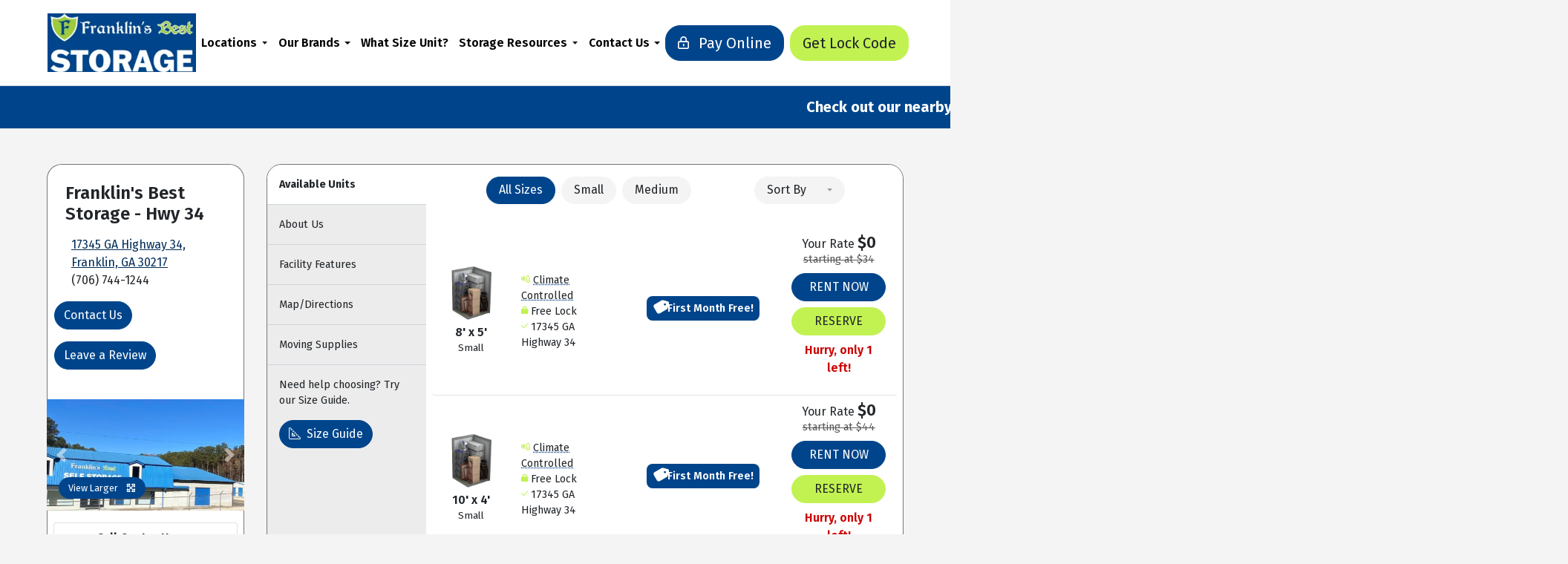

--- FILE ---
content_type: text/html; charset=UTF-8
request_url: https://coppersafestorage.com/storage-locations/ga/franklin/17345-ga-hwy-34/
body_size: 59814
content:
<!DOCTYPE html>
<html lang="en-US">

<head>
    <meta charset="UTF-8">
<script type="text/javascript">
/* <![CDATA[ */
var gform;gform||(document.addEventListener("gform_main_scripts_loaded",function(){gform.scriptsLoaded=!0}),document.addEventListener("gform/theme/scripts_loaded",function(){gform.themeScriptsLoaded=!0}),window.addEventListener("DOMContentLoaded",function(){gform.domLoaded=!0}),gform={domLoaded:!1,scriptsLoaded:!1,themeScriptsLoaded:!1,isFormEditor:()=>"function"==typeof InitializeEditor,callIfLoaded:function(o){return!(!gform.domLoaded||!gform.scriptsLoaded||!gform.themeScriptsLoaded&&!gform.isFormEditor()||(gform.isFormEditor()&&console.warn("The use of gform.initializeOnLoaded() is deprecated in the form editor context and will be removed in Gravity Forms 3.1."),o(),0))},initializeOnLoaded:function(o){gform.callIfLoaded(o)||(document.addEventListener("gform_main_scripts_loaded",()=>{gform.scriptsLoaded=!0,gform.callIfLoaded(o)}),document.addEventListener("gform/theme/scripts_loaded",()=>{gform.themeScriptsLoaded=!0,gform.callIfLoaded(o)}),window.addEventListener("DOMContentLoaded",()=>{gform.domLoaded=!0,gform.callIfLoaded(o)}))},hooks:{action:{},filter:{}},addAction:function(o,r,e,t){gform.addHook("action",o,r,e,t)},addFilter:function(o,r,e,t){gform.addHook("filter",o,r,e,t)},doAction:function(o){gform.doHook("action",o,arguments)},applyFilters:function(o){return gform.doHook("filter",o,arguments)},removeAction:function(o,r){gform.removeHook("action",o,r)},removeFilter:function(o,r,e){gform.removeHook("filter",o,r,e)},addHook:function(o,r,e,t,n){null==gform.hooks[o][r]&&(gform.hooks[o][r]=[]);var d=gform.hooks[o][r];null==n&&(n=r+"_"+d.length),gform.hooks[o][r].push({tag:n,callable:e,priority:t=null==t?10:t})},doHook:function(r,o,e){var t;if(e=Array.prototype.slice.call(e,1),null!=gform.hooks[r][o]&&((o=gform.hooks[r][o]).sort(function(o,r){return o.priority-r.priority}),o.forEach(function(o){"function"!=typeof(t=o.callable)&&(t=window[t]),"action"==r?t.apply(null,e):e[0]=t.apply(null,e)})),"filter"==r)return e[0]},removeHook:function(o,r,t,n){var e;null!=gform.hooks[o][r]&&(e=(e=gform.hooks[o][r]).filter(function(o,r,e){return!!(null!=n&&n!=o.tag||null!=t&&t!=o.priority)}),gform.hooks[o][r]=e)}});
/* ]]> */
</script>

    <meta name="viewport" content="width=device-width, initial-scale=1, shrink-to-fit=no">

    <!-- Facility Schema --><script type="application/ld+json">{
    "@context": "https://schema.org",
    "@type": "SelfStorage",
    "name": "Copper Storage Management",
    "image": "https://cdn.coppersafestorage.com/wp-content/uploads/2022/08/Franklins-best-HWY-34.jpg",
    "url": "https://coppersafestorage.com/storage-locations/ga/franklin/17345-ga-hwy-34/",
    "description": "Looking for affordable storage in Franklin, GA? Franklin's Best Storage has affordable self-storage units to meet your needs. Reserve or rent online today!",
    "logo": "https://coppersafestorage.com/wp-content/uploads/2022/08/CSM_logo_stacked_full-color-250x150.png",
    "telephone": "(706)744-1244",
    "openingHours": "Sunday-Saturday 6:00am-10:00pm",
    "priceRange": "$34-$164",
    "paymentAccepted": "Cash, Credit Card",
    "address": {
        "@type": "PostalAddress",
        "streetAddress": "17345 GA Highway 34",
        "addressLocality": "Franklin",
        "addressRegion": "GA",
        "postalCode": "30217",
        "addressCountry": "US"
    },
    "geo": {
        "@type": "GeoCoordinates",
        "latitude": "33.319375",
        "longitude": "-85.0345105"
    },
    "amenityFeature": [
        {
            "@type": "LocationFeatureSpecification",
            "name": "ADA Units"
        },
        {
            "@type": "LocationFeatureSpecification",
            "name": "Contactless Rental and Payment"
        },
        {
            "@type": "LocationFeatureSpecification",
            "name": "Drive-Up Access"
        },
        {
            "@type": "LocationFeatureSpecification",
            "name": "Drive-Up Units"
        },
        {
            "@type": "LocationFeatureSpecification",
            "name": "Fenced for Security"
        },
        {
            "@type": "LocationFeatureSpecification",
            "name": "Free Lock"
        },
        {
            "@type": "LocationFeatureSpecification",
            "name": "Ground Floor Units"
        },
        {
            "@type": "LocationFeatureSpecification",
            "name": "Locally Owned and Operated"
        },
        {
            "@type": "LocationFeatureSpecification",
            "name": "Phone Support"
        },
        {
            "@type": "LocationFeatureSpecification",
            "name": "Protected by SpiderDoor"
        },
        {
            "@type": "LocationFeatureSpecification",
            "name": "Trailer Storage"
        },
        {
            "@type": "LocationFeatureSpecification",
            "name": "Uncovered RV / Boat / Vehicle Parking"
        },
        {
            "@type": "LocationFeatureSpecification",
            "name": "Video Surveillance"
        }
    ],
    "aggregateRating": {
        "@type": "AggregateRating",
        "ratingValue": 4.7,
        "reviewCount": 32
    },
    "review": [
        {
            "@type": "Review",
            "author": "Marsha Whoric",
            "datePublished": "2026/01/07",
            "description": "Spoke with Joseph really nice and went thru the process step by step",
            "name": "Franklin's Best Storage",
            "reviewRating": {
                "@type": "Rating",
                "bestRating": "5",
                "ratingValue": "5",
                "worstRating": "1"
            }
        },
        {
            "@type": "Review",
            "author": "Darlene Shoemake",
            "datePublished": "2026/01/03",
            "description": "Very Friendly and helpful.  Explained everything very well",
            "name": "Franklin's Best Storage",
            "reviewRating": {
                "@type": "Rating",
                "bestRating": "5",
                "ratingValue": "5",
                "worstRating": "1"
            }
        },
        {
            "@type": "Review",
            "author": "Shane Huff",
            "datePublished": "2025/11/14",
            "description": "Anne was so helpful on paying m ybill",
            "name": "Franklin's Best Storage",
            "reviewRating": {
                "@type": "Rating",
                "bestRating": "5",
                "ratingValue": "5",
                "worstRating": "1"
            }
        },
        {
            "@type": "Review",
            "author": "Rena Emory Decor & More",
            "datePublished": "2025/10/16",
            "description": "This was the best storage with no problems & customer service was excellent Jasmin was so helpful with getting my problem solved",
            "name": "Franklin's Best Storage",
            "reviewRating": {
                "@type": "Rating",
                "bestRating": "5",
                "ratingValue": "5",
                "worstRating": "1"
            }
        },
        {
            "@type": "Review",
            "author": "Kimberly Robinson",
            "datePublished": "2025/10/12",
            "description": "Patricia was very helpful with the rental of my two units!",
            "name": "Franklin's Best Storage",
            "reviewRating": {
                "@type": "Rating",
                "bestRating": "5",
                "ratingValue": "5",
                "worstRating": "1"
            }
        },
        {
            "@type": "Review",
            "author": "Rena Emory Decor & More",
            "datePublished": "2025/10/06",
            "description": "This was the best storage with no problems & customer service was excellent",
            "name": "Franklin's Best Storage",
            "reviewRating": {
                "@type": "Rating",
                "bestRating": "5",
                "ratingValue": "5",
                "worstRating": "1"
            }
        },
        {
            "@type": "Review",
            "author": "Nicole Boynton",
            "datePublished": "2025/09/20",
            "description": "Guillian was exceptionally helpful! Great customer service and patient",
            "name": "Franklin's Best Storage",
            "reviewRating": {
                "@type": "Rating",
                "bestRating": "5",
                "ratingValue": "5",
                "worstRating": "1"
            }
        },
        {
            "@type": "Review",
            "author": "Kallix",
            "datePublished": "2025/06/10",
            "description": "Sam Aquino was very patient with me. I was not at the computer, so I had to use my phone for the paper work. Which naturally took longer, especially since I have an older smart phone.",
            "name": "Franklin's Best Storage",
            "reviewRating": {
                "@type": "Rating",
                "bestRating": "5",
                "ratingValue": "5",
                "worstRating": "1"
            }
        },
        {
            "@type": "Review",
            "author": "Brittney",
            "datePublished": "2025/05/28",
            "description": "Patricia was very helpful in assisting me with my rental!",
            "name": "Franklin's Best Storage",
            "reviewRating": {
                "@type": "Rating",
                "bestRating": "5",
                "ratingValue": "5",
                "worstRating": "1"
            }
        },
        {
            "@type": "Review",
            "author": "ALT OBG",
            "datePublished": "2025/05/19",
            "description": "Great experience! Rose was very helpful and informative. Very satisfied.",
            "name": "Franklin's Best Storage",
            "reviewRating": {
                "@type": "Rating",
                "bestRating": "5",
                "ratingValue": "5",
                "worstRating": "1"
            }
        },
        {
            "@type": "Review",
            "author": "Brittney",
            "datePublished": "2025/04/29",
            "description": "Patricia was very helpful in assisting me with my rental!",
            "name": "Franklin's Best Storage",
            "reviewRating": {
                "@type": "Rating",
                "bestRating": "5",
                "ratingValue": "5",
                "worstRating": "1"
            }
        },
        {
            "@type": "Review",
            "author": "David Jones",
            "datePublished": "2025/04/05",
            "description": "Patricia was excellent! Very helpful and friendly.",
            "name": "Franklin's Best Storage",
            "reviewRating": {
                "@type": "Rating",
                "bestRating": "5",
                "ratingValue": "5",
                "worstRating": "1"
            }
        },
        {
            "@type": "Review",
            "author": "Pamela Baxter",
            "datePublished": "2025/03/22",
            "description": "GUILLIAN WAS A GREAT HELP AND VERY PACIENT WITH  ME. I WOULD RECOMMEND HER FOR YOUR BEXT RENTAL.",
            "name": "Franklin's Best Storage",
            "reviewRating": {
                "@type": "Rating",
                "bestRating": "5",
                "ratingValue": "5",
                "worstRating": "1"
            }
        },
        {
            "@type": "Review",
            "author": "Tree S",
            "datePublished": "2025/03/21",
            "description": "Patricia was very patient and knowledgeable.   She made it very easy.",
            "name": "Franklin's Best Storage",
            "reviewRating": {
                "@type": "Rating",
                "bestRating": "5",
                "ratingValue": "5",
                "worstRating": "1"
            }
        },
        {
            "@type": "Review",
            "author": "Mary Hart",
            "datePublished": "2025/02/20",
            "description": "Ruth was very helpful to me today. I appreciated the assistance in scheduling my move out date because I\u2019ve moved so far away from Franklin, GA.",
            "name": "Franklin's Best Storage",
            "reviewRating": {
                "@type": "Rating",
                "bestRating": "5",
                "ratingValue": "5",
                "worstRating": "1"
            }
        },
        {
            "@type": "Review",
            "author": "matt gilpin",
            "datePublished": "2024/11/02",
            "description": "Angela was a great help and helped me set a payment arrangement for my unit always great customer support here",
            "name": "Franklin's Best Storage",
            "reviewRating": {
                "@type": "Rating",
                "bestRating": "5",
                "ratingValue": "5",
                "worstRating": "1"
            }
        },
        {
            "@type": "Review",
            "author": "Connie Hudson",
            "datePublished": "2024/10/19",
            "description": "I was called by Franklin's Best storages . I  did talk to Angela and she was very kind and very helpful to letting me know about my unit 87 & when it needed to be paid on.  Angela was so helpful  with talking to me today. Angela needs to get a raise for her kindness. I would give Angela 5 stars for her kindness any day !!",
            "name": "Franklin's Best Storage",
            "reviewRating": {
                "@type": "Rating",
                "bestRating": "5",
                "ratingValue": "5",
                "worstRating": "1"
            }
        },
        {
            "@type": "Review",
            "author": "Jamie Actaboski",
            "datePublished": "2024/09/13",
            "description": "I spoke with Patrica today she was wonderful to speak with and she took her time to answer all of my questions I had. It a smooth process to get a storage unit.",
            "name": "Franklin's Best Storage",
            "reviewRating": {
                "@type": "Rating",
                "bestRating": "5",
                "ratingValue": "5",
                "worstRating": "1"
            }
        },
        {
            "@type": "Review",
            "author": "Dat_Boi noon",
            "datePublished": "2024/08/16",
            "description": "The move in process was simple and the reception lady was kind as hell. I will definitely recommend this to friends in need.",
            "name": "Franklin's Best Storage",
            "reviewRating": {
                "@type": "Rating",
                "bestRating": "5",
                "ratingValue": "5",
                "worstRating": "1"
            }
        },
        {
            "@type": "Review",
            "author": "Kim Bennett",
            "datePublished": "2024/08/07",
            "description": "Absolutely great experience, Sam was wonderful and very helpful. Thank you!!",
            "name": "Franklin's Best Storage",
            "reviewRating": {
                "@type": "Rating",
                "bestRating": "5",
                "ratingValue": "5",
                "worstRating": "1"
            }
        },
        {
            "@type": "Review",
            "author": "Dave \u201cThe Champ\u201d Johnston",
            "datePublished": "2024/07/31",
            "description": "Angela was extremely helpful and I will recommend Franklin's Best to others!",
            "name": "Franklin's Best Storage",
            "reviewRating": {
                "@type": "Rating",
                "bestRating": "5",
                "ratingValue": "5",
                "worstRating": "1"
            }
        },
        {
            "@type": "Review",
            "author": "Amanda Chandler",
            "datePublished": "2024/07/23",
            "description": "Angela was very helpful today when I called needing my storage unit unlocked.",
            "name": "Franklin's Best Storage",
            "reviewRating": {
                "@type": "Rating",
                "bestRating": "5",
                "ratingValue": "5",
                "worstRating": "1"
            }
        },
        {
            "@type": "Review",
            "author": "lynn Stiles",
            "datePublished": "2024/07/16",
            "description": "Dieter was a great help getting me back on my account",
            "name": "Franklin's Best Storage",
            "reviewRating": {
                "@type": "Rating",
                "bestRating": "5",
                "ratingValue": "5",
                "worstRating": "1"
            }
        },
        {
            "@type": "Review",
            "author": "Karen Parra",
            "datePublished": "2024/06/27",
            "description": "Sam was awesome. Very kind when she answers questions. I would refer everyone to this rental facility.",
            "name": "Franklin's Best Storage",
            "reviewRating": {
                "@type": "Rating",
                "bestRating": "5",
                "ratingValue": "5",
                "worstRating": "1"
            }
        },
        {
            "@type": "Review",
            "author": "Jonathan Tenney",
            "datePublished": "2024/04/06",
            "description": "They helped went out of there way to help get my unit set up for what I needed the unit for and everything was very simple. The women that answers the phone was really professional and knew exactly what to do! I highly recommey Franklin\u2019s best storage!",
            "name": "Franklin's Best Storage",
            "reviewRating": {
                "@type": "Rating",
                "bestRating": "5",
                "ratingValue": "5",
                "worstRating": "1"
            }
        },
        {
            "@type": "Review",
            "author": "Kevin Bryant",
            "datePublished": "2023/06/30",
            "description": "Great Property, easier online rental.",
            "name": "Franklin's Best Storage",
            "reviewRating": {
                "@type": "Rating",
                "bestRating": "5",
                "ratingValue": "5",
                "worstRating": "1"
            }
        },
        {
            "@type": "Review",
            "author": "Rick Loper",
            "datePublished": "2018/12/28",
            "description": "The owners are awesome. Very helpful and very understanding. I use no other storage facility except here. I refer them to all that are in need of a storage unit. Words can't express how grateful I am to have Robert as my storage provider.",
            "name": "Franklin's Best Storage",
            "reviewRating": {
                "@type": "Rating",
                "bestRating": "5",
                "ratingValue": "5",
                "worstRating": "1"
            }
        },
        {
            "@type": "Review",
            "author": "Connie Dawson",
            "datePublished": "2018/10/01",
            "description": "This is the 2nd time we have needed a storage! I would not go anywhere else. Robert was very nice and extremely helpful, it is rare to find people who go above and beyond for their customers! The storage was very clean and convenient! Definitely recommend using secure storage!",
            "name": "Franklin's Best Storage",
            "reviewRating": {
                "@type": "Rating",
                "bestRating": "5",
                "ratingValue": "5",
                "worstRating": "1"
            }
        },
        {
            "@type": "Review",
            "author": "Stacey Merchant",
            "datePublished": "2018/08/31",
            "description": "We rented a storage unit from Robert just under 2 years.  This was the best experience that we have had with a storage facility.  Not that the others were bad, but the customer service experience with secure self storage in Franklin, Ga is by far superb to the others!  If we are ever in need of a storage unit again we will definitely use this facility again!",
            "name": "Franklin's Best Storage",
            "reviewRating": {
                "@type": "Rating",
                "bestRating": "5",
                "ratingValue": "5",
                "worstRating": "1"
            }
        },
        {
            "@type": "Review",
            "author": "Lori Vowell",
            "datePublished": "2018/05/26",
            "description": "Moving to Heard County from out west with all our belongings has been a process. I never thought I would be thrilled with a storage facility but the friendliness and helpfulness of Robert has made a difficult move so much brighter!",
            "name": "Franklin's Best Storage",
            "reviewRating": {
                "@type": "Rating",
                "bestRating": "5",
                "ratingValue": "5",
                "worstRating": "1"
            }
        }
    ],
    "hasMap": {
        "@type": "Map",
        "url": "https://www.google.com/maps/dir/17345+GA+Highway+34+Franklin%2C+GA+30217"
    },
    "hasOfferCatalog": {
        "@type": "OfferCatalog",
        "name": "Self Storage Units",
        "itemListElement": [
            {
                "@type": "Product",
                "name": "8x5 - 17345 GA Highway 34, Climate Controlled, Free Lock",
                "image": "https://cdn.coppersafestorage.com/wp-content/uploads/2022/08/5x5.png",
                "offers": {
                    "@type": "Offer",
                    "price": 34,
                    "priceCurrency": "USD",
                    "availability": "https://schema.org/InStock"
                }
            },
            {
                "@type": "Product",
                "name": "10x4 - 17345 GA Highway 34, Climate Controlled, Free Lock",
                "image": "https://cdn.coppersafestorage.com/wp-content/uploads/2022/08/5x5.png",
                "offers": {
                    "@type": "Offer",
                    "price": 44,
                    "priceCurrency": "USD",
                    "availability": "https://schema.org/InStock"
                }
            },
            {
                "@type": "Product",
                "name": "5x9 - 17345 GA Highway 34, Climate Controlled, Free Lock",
                "image": "https://cdn.coppersafestorage.com/wp-content/uploads/2022/08/5x5.png",
                "offers": {
                    "@type": "Offer",
                    "price": 139,
                    "priceCurrency": "USD",
                    "availability": "https://schema.org/InStock"
                }
            },
            {
                "@type": "Product",
                "name": "9x5 - 17345 GA Highway 34, Climate Controlled, Free Lock",
                "image": "https://cdn.coppersafestorage.com/wp-content/uploads/2022/08/5x5.png",
                "offers": {
                    "@type": "Offer",
                    "price": 39,
                    "priceCurrency": "USD",
                    "availability": "https://schema.org/InStock"
                }
            },
            {
                "@type": "Product",
                "name": "5x10 - 97 Pearidge Rd., Drive Up, Free Lock",
                "image": "https://cdn.coppersafestorage.com/wp-content/themes/secur/assets/images/unit-sizes-thbs/5x10.png",
                "offers": {
                    "@type": "Offer",
                    "price": 44,
                    "priceCurrency": "USD",
                    "availability": "https://schema.org/InStock"
                }
            },
            {
                "@type": "Product",
                "name": "10x10 - 17345 GA Highway 34, Drive Up, Free Lock",
                "image": "https://cdn.coppersafestorage.com/wp-content/themes/secur/assets/images/unit-sizes-thbs/10x10.png",
                "offers": {
                    "@type": "Offer",
                    "price": 64,
                    "priceCurrency": "USD",
                    "availability": "https://schema.org/InStock"
                }
            },
            {
                "@type": "Product",
                "name": "10x20 - 97 Pearidge Rd., Drive Up, Free Lock",
                "image": "https://cdn.coppersafestorage.com/wp-content/themes/secur/assets/images/unit-sizes-thbs/10x20.png",
                "offers": {
                    "@type": "Offer",
                    "price": 154,
                    "priceCurrency": "USD",
                    "availability": "https://schema.org/InStock"
                }
            },
            {
                "@type": "Product",
                "name": "10x20 - 17345 GA Highway 34, Drive Up, Free Lock",
                "image": "https://cdn.coppersafestorage.com/wp-content/themes/secur/assets/images/unit-sizes-thbs/10x20.png",
                "offers": {
                    "@type": "Offer",
                    "price": 164,
                    "priceCurrency": "USD",
                    "availability": "https://schema.org/InStock"
                }
            },
            {
                "@type": "Product",
                "name": "5x4 - 17345 GA Highway 34, Climate Controlled, Free Lock",
                "image": "https://cdn.coppersafestorage.com/wp-content/uploads/2022/08/5x5.png",
                "offers": {
                    "@type": "Offer",
                    "price": 29,
                    "priceCurrency": "USD",
                    "availability": "https://schema.org/OutOfStock"
                }
            },
            {
                "@type": "Product",
                "name": "5x6 - 17345 GA Highway 34, Climate Controlled, Free Lock",
                "image": "https://cdn.coppersafestorage.com/wp-content/uploads/2022/08/5x5.png",
                "offers": {
                    "@type": "Offer",
                    "price": 54,
                    "priceCurrency": "USD",
                    "availability": "https://schema.org/OutOfStock"
                }
            },
            {
                "@type": "Product",
                "name": "7x5 - 17345 GA Highway 34, Climate Controlled, Free Lock",
                "image": "https://cdn.coppersafestorage.com/wp-content/uploads/2022/08/5x5.png",
                "offers": {
                    "@type": "Offer",
                    "price": 39,
                    "priceCurrency": "USD",
                    "availability": "https://schema.org/OutOfStock"
                }
            },
            {
                "@type": "Product",
                "name": "5x10 - 17345 GA Highway 34, Drive Up, Free Lock",
                "image": "https://cdn.coppersafestorage.com/wp-content/themes/secur/assets/images/unit-sizes-thbs/5x10.png",
                "offers": {
                    "@type": "Offer",
                    "price": 44,
                    "priceCurrency": "USD",
                    "availability": "https://schema.org/OutOfStock"
                }
            },
            {
                "@type": "Product",
                "name": "10x6 - 17345 GA Highway 34, Climate Controlled, Free Lock",
                "image": "https://cdn.coppersafestorage.com/wp-content/uploads/2022/08/5x5.png",
                "offers": {
                    "@type": "Offer",
                    "price": 54,
                    "priceCurrency": "USD",
                    "availability": "https://schema.org/OutOfStock"
                }
            },
            {
                "@type": "Product",
                "name": "13x6 - 17345 GA Highway 34, Climate Controlled, Free Lock",
                "image": "https://cdn.coppersafestorage.com/wp-content/uploads/2022/08/5x5.png",
                "offers": {
                    "@type": "Offer",
                    "price": 49,
                    "priceCurrency": "USD",
                    "availability": "https://schema.org/OutOfStock"
                }
            },
            {
                "@type": "Product",
                "name": "8x10 - 17345 GA Highway 34, Climate Controlled, Free Lock",
                "image": "https://cdn.coppersafestorage.com/wp-content/uploads/2022/08/5x5.png",
                "offers": {
                    "@type": "Offer",
                    "price": 74,
                    "priceCurrency": "USD",
                    "availability": "https://schema.org/OutOfStock"
                }
            },
            {
                "@type": "Product",
                "name": "10x10 - 97 Pearidge Rd., Drive Up, Free Lock",
                "image": "https://cdn.coppersafestorage.com/wp-content/themes/secur/assets/images/unit-sizes-thbs/10x10.png",
                "offers": {
                    "@type": "Offer",
                    "price": 74,
                    "priceCurrency": "USD",
                    "availability": "https://schema.org/OutOfStock"
                }
            },
            {
                "@type": "Product",
                "name": "10x10 - 17345 GA Highway 34, Climate Controlled, Free Lock",
                "image": "https://cdn.coppersafestorage.com/wp-content/themes/secur/assets/images/unit-sizes-thbs/10x10.png",
                "offers": {
                    "@type": "Offer",
                    "price": 89,
                    "priceCurrency": "USD",
                    "availability": "https://schema.org/OutOfStock"
                }
            },
            {
                "@type": "Product",
                "name": "12x9 - 17345 GA Highway 34, Climate Controlled, Free Lock",
                "image": "https://cdn.coppersafestorage.com/wp-content/uploads/2022/08/10x15.png",
                "offers": {
                    "@type": "Offer",
                    "price": 94,
                    "priceCurrency": "USD",
                    "availability": "https://schema.org/OutOfStock"
                }
            },
            {
                "@type": "Product",
                "name": "13x10 - 17345 GA Highway 34, Climate Controlled, Free Lock",
                "image": "https://cdn.coppersafestorage.com/wp-content/uploads/2022/08/10x15.png",
                "offers": {
                    "@type": "Offer",
                    "price": 124,
                    "priceCurrency": "USD",
                    "availability": "https://schema.org/OutOfStock"
                }
            },
            {
                "@type": "Product",
                "name": "15x9 - 17345 GA Highway 34, Climate Controlled, Free Lock",
                "image": "https://cdn.coppersafestorage.com/wp-content/uploads/2022/08/10x15.png",
                "offers": {
                    "@type": "Offer",
                    "price": 149,
                    "priceCurrency": "USD",
                    "availability": "https://schema.org/OutOfStock"
                }
            },
            {
                "@type": "Product",
                "name": "15x9 - 17345 GA Highway 34, Free Lock",
                "image": "https://cdn.coppersafestorage.com/wp-content/uploads/2022/08/10x15.png",
                "offers": {
                    "@type": "Offer",
                    "price": 149,
                    "priceCurrency": "USD",
                    "availability": "https://schema.org/OutOfStock"
                }
            },
            {
                "@type": "Product",
                "name": "13x15 - 17345 GA Highway 34, Climate Controlled, Free Lock",
                "image": "https://cdn.coppersafestorage.com/wp-content/uploads/2022/08/10x15.png",
                "offers": {
                    "@type": "Offer",
                    "price": 199,
                    "priceCurrency": "USD",
                    "availability": "https://schema.org/OutOfStock"
                }
            }
        ]
    }
}</script><script>
    		var dataLayer = [];
    		var PAGE_TYPE = "facility";
    </script>
<script>
    dataLayer.push(JSON.parse('{"storeID":"","storeName":"Franklin's Best Storage - Hwy 34","stateName":"GA","cityName":"Franklin"}'));
</script><script>(function(w,d,s,l,i){w[l]=w[l]||[];w[l].push({'gtm.start':
new Date().getTime(),event:'gtm.js'});var f=d.getElementsByTagName(s)[0],
j=d.createElement(s),dl=l!='dataLayer'?'&l='+l:'';j.async=true;j.src=
'https://www.googletagmanager.com/gtm.js?id='+i+dl;f.parentNode.insertBefore(j,f);
})(window,document,'script','dataLayer','GTM-PSTLGCR');</script><meta name='robots' content='index, follow, max-image-preview:large, max-snippet:-1, max-video-preview:-1' />

            <script data-no-defer="1" data-ezscrex="false" data-cfasync="false" data-pagespeed-no-defer data-cookieconsent="ignore">
                var ctPublicFunctions = {"_ajax_nonce":"c7f443d1f4","_rest_nonce":"49e2d295d6","_ajax_url":"\/wp-admin\/admin-ajax.php","_rest_url":"https:\/\/coppersafestorage.com\/wp-json\/","data__cookies_type":"none","data__ajax_type":"rest","data__bot_detector_enabled":"1","data__frontend_data_log_enabled":1,"cookiePrefix":"","wprocket_detected":true,"host_url":"coppersafestorage.com","text__ee_click_to_select":"Click to select the whole data","text__ee_original_email":"The complete one is","text__ee_got_it":"Got it","text__ee_blocked":"Blocked","text__ee_cannot_connect":"Cannot connect","text__ee_cannot_decode":"Can not decode email. Unknown reason","text__ee_email_decoder":"CleanTalk email decoder","text__ee_wait_for_decoding":"The magic is on the way!","text__ee_decoding_process":"Please wait a few seconds while we decode the contact data."}
            </script>
        
            <script data-no-defer="1" data-ezscrex="false" data-cfasync="false" data-pagespeed-no-defer data-cookieconsent="ignore">
                var ctPublic = {"_ajax_nonce":"c7f443d1f4","settings__forms__check_internal":"0","settings__forms__check_external":"0","settings__forms__force_protection":"0","settings__forms__search_test":"1","settings__forms__wc_add_to_cart":"0","settings__data__bot_detector_enabled":"1","settings__sfw__anti_crawler":0,"blog_home":"https:\/\/coppersafestorage.com\/","pixel__setting":"3","pixel__enabled":true,"pixel__url":null,"data__email_check_before_post":"1","data__email_check_exist_post":"1","data__cookies_type":"none","data__key_is_ok":true,"data__visible_fields_required":true,"wl_brandname":"Anti-Spam by CleanTalk","wl_brandname_short":"CleanTalk","ct_checkjs_key":"cc9233f59f86848dcb773162c395cd7f6cb34c5fb1aa7dd246924b70ff7d1bc8","emailEncoderPassKey":"747620e2c748866001d6f5ff3c8c8243","bot_detector_forms_excluded":"W10=","advancedCacheExists":true,"varnishCacheExists":false,"wc_ajax_add_to_cart":false}
            </script>
        
	<!-- This site is optimized with the Yoast SEO plugin v26.7 - https://yoast.com/wordpress/plugins/seo/ -->
	<title>Storage Units in Franklin, GA | Franklin&#039;s Best Storage</title>
<link data-rocket-prefetch href="https://scripts.clarity.ms" rel="dns-prefetch">
<link data-rocket-prefetch href="https://www.googletagmanager.com" rel="dns-prefetch">
<link data-rocket-prefetch href="https://ads.nextdoor.com" rel="dns-prefetch">
<link data-rocket-prefetch href="https://www.clarity.ms" rel="dns-prefetch">
<link data-rocket-prefetch href="https://fd.cleantalk.org" rel="dns-prefetch">
<link data-rocket-prefetch href="https://cdn.coppersafestorage.com" rel="dns-prefetch">
<link data-rocket-prefetch href="https://maps.googleapis.com" rel="dns-prefetch">
<link data-rocket-prefetch href="https://kit.fontawesome.com" rel="dns-prefetch">
<link data-rocket-prefetch href="https://cdn.callrail.com" rel="dns-prefetch">
<link data-rocket-prefetch href="https://js.callrail.com" rel="dns-prefetch"><link rel="preload" data-rocket-preload as="image" href="https://cdn.coppersafestorage.com/wp-content/uploads/2022/08/Franklins-best-HWY-34-470x265.jpg" imagesrcset="https://cdn.coppersafestorage.com/wp-content/uploads/2022/08/Franklins-best-HWY-34-470x265.jpg 470w, https://cdn.coppersafestorage.com/wp-content/uploads/2022/08/Franklins-best-HWY-34-426x240.jpg 426w" imagesizes="(max-width: 470px) 100vw, 470px" fetchpriority="high">
	<meta name="description" content="Looking for affordable storage in Franklin, GA? Franklin&#039;s Best Storage has affordable self-storage units to meet your needs. Reserve or rent online today!" />
	<link rel="canonical" href="https://coppersafestorage.com/storage-locations/ga/franklin/17345-ga-hwy-34/" />
	<meta property="og:locale" content="en_US" />
	<meta property="og:type" content="article" />
	<meta property="og:title" content="Storage Units in Franklin, GA | Franklin&#039;s Best Storage" />
	<meta property="og:description" content="Looking for affordable storage in Franklin, GA? Franklin&#039;s Best Storage has affordable self-storage units to meet your needs. Reserve or rent online today!" />
	<meta property="og:url" content="https://coppersafestorage.com/storage-locations/ga/franklin/17345-ga-hwy-34/" />
	<meta property="og:site_name" content="Copper Storage Management" />
	<meta property="article:modified_time" content="2026-01-12T22:58:55+00:00" />
	<meta name="twitter:card" content="summary_large_image" />
	<meta name="twitter:label1" content="Est. reading time" />
	<meta name="twitter:data1" content="3 minutes" />
	<script type="application/ld+json" class="yoast-schema-graph">{"@context":"https://schema.org","@graph":[{"@type":["WebPage","FAQPage"],"@id":"https://coppersafestorage.com/storage-locations/ga/franklin/17345-ga-hwy-34/","url":"https://coppersafestorage.com/storage-locations/ga/franklin/17345-ga-hwy-34/","name":"Storage Units in Franklin, GA | Franklin's Best Storage","isPartOf":{"@id":"https://coppersafestorage.com/#website"},"datePublished":"2022-08-01T18:45:05+00:00","dateModified":"2026-01-12T22:58:55+00:00","description":"Looking for affordable storage in Franklin, GA? Franklin's Best Storage has affordable self-storage units to meet your needs. Reserve or rent online today!","breadcrumb":{"@id":"https://coppersafestorage.com/storage-locations/ga/franklin/17345-ga-hwy-34/#breadcrumb"},"mainEntity":[{"@id":"https://coppersafestorage.com/storage-locations/ga/franklin/17345-ga-hwy-34/#faq-question-1754334404634"},{"@id":"https://coppersafestorage.com/storage-locations/ga/franklin/17345-ga-hwy-34/#faq-question-1754334406024"},{"@id":"https://coppersafestorage.com/storage-locations/ga/franklin/17345-ga-hwy-34/#faq-question-1754334407592"}],"inLanguage":"en-US","potentialAction":[{"@type":"ReadAction","target":["https://coppersafestorage.com/storage-locations/ga/franklin/17345-ga-hwy-34/"]}]},{"@type":"BreadcrumbList","@id":"https://coppersafestorage.com/storage-locations/ga/franklin/17345-ga-hwy-34/#breadcrumb","itemListElement":[{"@type":"ListItem","position":1,"name":"Home","item":"https://coppersafestorage.com/"},{"@type":"ListItem","position":2,"name":"Facilities","item":"https://coppersafestorage.com/storage-locations/"},{"@type":"ListItem","position":3,"name":"Georgia","item":"https://coppersafestorage.com/storage-locations/ga/"},{"@type":"ListItem","position":4,"name":"Franklin","item":"https://coppersafestorage.com/storage-locations/ga/franklin/"},{"@type":"ListItem","position":5,"name":"Franklin&#8217;s Best Storage"}]},{"@type":"WebSite","@id":"https://coppersafestorage.com/#website","url":"https://coppersafestorage.com/","name":"Copper Storage Management","description":"Your Hometown Self-Storage Solutions","publisher":{"@id":"https://coppersafestorage.com/#organization"},"potentialAction":{"@type":"SearchAction","target":{"@type":"EntryPoint","urlTemplate":"https://coppersafestorage.com/storage-locations/?geo_search={search_term_string}"},"query-input":"required name=search_term_string"},"inLanguage":"en-US"},{"@type":["Organization","localBusiness","selfStorage"],"@id":"https://coppersafestorage.com/#organization","name":"Franklin's Best Storage - Hwy 34","url":"https://coppersafestorage.com/storage-locations/ga/franklin/17345-ga-hwy-34/","logo":{"@type":"ImageObject","inLanguage":"en-US","@id":"https://coppersafestorage.com/#/schema/logo/image/","url":"https://coppersafestorage.com/wp-content/uploads/2022/08/CSM_logo_stacked_full-color.png","contentUrl":"https://coppersafestorage.com/wp-content/uploads/2022/08/CSM_logo_stacked_full-color.png","width":1288,"height":772,"caption":"Copper Storage Management"},"image":{"@id":"https://coppersafestorage.com/#/schema/logo/image/"},"Image":"https://coppersafestorage.com/wp-content/uploads/2022/08/Franklins-best-HWY-34-1024x460.jpg","telephone":"(706) 744-1244","openingHours":["su-sa 08:00-20:00"],"priceRange":"$34 - $164","address":{"@type":"PostalAddress","addressLocality":"Franklin","addressRegion":"GA","postalCode":"30217","streetAddress":"17345 GA Highway 34","addressCountry":"US"},"geo":{"@type":"GeoCoordinates","latitude":"33.319375","longitude":"-85.0345105"},"amenityFeature":["ADA Units","Contactless Rental and Payment","Drive-Up Access","Drive-Up Units","Fenced for Security","Free Lock","Ground Floor Units","Locally Owned and Operated","Phone Support","Protected by SpiderDoor","Trailer Storage","Uncovered RV / Boat / Vehicle Parking","Video Surveillance"]},{"@type":"Question","@id":"https://coppersafestorage.com/storage-locations/ga/franklin/17345-ga-hwy-34/#faq-question-1754334404634","position":1,"url":"https://coppersafestorage.com/storage-locations/ga/franklin/17345-ga-hwy-34/#faq-question-1754334404634","name":"Is your Franklin storage facility fenced?","answerCount":1,"acceptedAnswer":{"@type":"Answer","text":"It is! For your peace of mind and further protection of your belongings, our entire storage facility is shielded with a fully fenced perimeter, and accessible with a unique pin to keep your items secure.","inLanguage":"en-US"},"inLanguage":"en-US"},{"@type":"Question","@id":"https://coppersafestorage.com/storage-locations/ga/franklin/17345-ga-hwy-34/#faq-question-1754334406024","position":2,"url":"https://coppersafestorage.com/storage-locations/ga/franklin/17345-ga-hwy-34/#faq-question-1754334406024","name":"Do you have vehicle storage in Franklin, GA?","answerCount":1,"acceptedAnswer":{"@type":"Answer","text":"We do! We offer several outdoor parking spaces for<strong> </strong>vehicle storage. Whether you need to store a van, trailer, boat, RV or classic car, turn to us for the vehicle storage space you need!","inLanguage":"en-US"},"inLanguage":"en-US"},{"@type":"Question","@id":"https://coppersafestorage.com/storage-locations/ga/franklin/17345-ga-hwy-34/#faq-question-1754334407592","position":3,"url":"https://coppersafestorage.com/storage-locations/ga/franklin/17345-ga-hwy-34/#faq-question-1754334407592","name":"What is the benefit of a drive-up self-storage unit?","answerCount":1,"acceptedAnswer":{"@type":"Answer","text":"Drive-up self-storage units are perfect for moves with lots of heavy items! These units can make your move quick and convenient when you avoid having to haul your items inside. ","inLanguage":"en-US"},"inLanguage":"en-US"}]}</script>
	<!-- / Yoast SEO plugin. -->


<link rel='dns-prefetch' href='//fd.cleantalk.org' />
<link rel='dns-prefetch' href='//maps.googleapis.com' />
<link rel='dns-prefetch' href='//kit.fontawesome.com' />

<link rel="alternate" title="oEmbed (JSON)" type="application/json+oembed" href="https://coppersafestorage.com/wp-json/oembed/1.0/embed?url=https%3A%2F%2Fcoppersafestorage.com%2Fstorage-locations%2Fga%2Ffranklin%2F17345-ga-hwy-34%2F" />
<link rel="alternate" title="oEmbed (XML)" type="text/xml+oembed" href="https://coppersafestorage.com/wp-json/oembed/1.0/embed?url=https%3A%2F%2Fcoppersafestorage.com%2Fstorage-locations%2Fga%2Ffranklin%2F17345-ga-hwy-34%2F&#038;format=xml" />
<style id='wp-img-auto-sizes-contain-inline-css' type='text/css'>
img:is([sizes=auto i],[sizes^="auto," i]){contain-intrinsic-size:3000px 1500px}
/*# sourceURL=wp-img-auto-sizes-contain-inline-css */
</style>
<style id='wp-emoji-styles-inline-css' type='text/css'>

	img.wp-smiley, img.emoji {
		display: inline !important;
		border: none !important;
		box-shadow: none !important;
		height: 1em !important;
		width: 1em !important;
		margin: 0 0.07em !important;
		vertical-align: -0.1em !important;
		background: none !important;
		padding: 0 !important;
	}
/*# sourceURL=wp-emoji-styles-inline-css */
</style>
<style id='wp-block-library-inline-css' type='text/css'>
:root{--wp-block-synced-color:#7a00df;--wp-block-synced-color--rgb:122,0,223;--wp-bound-block-color:var(--wp-block-synced-color);--wp-editor-canvas-background:#ddd;--wp-admin-theme-color:#007cba;--wp-admin-theme-color--rgb:0,124,186;--wp-admin-theme-color-darker-10:#006ba1;--wp-admin-theme-color-darker-10--rgb:0,107,160.5;--wp-admin-theme-color-darker-20:#005a87;--wp-admin-theme-color-darker-20--rgb:0,90,135;--wp-admin-border-width-focus:2px}@media (min-resolution:192dpi){:root{--wp-admin-border-width-focus:1.5px}}.wp-element-button{cursor:pointer}:root .has-very-light-gray-background-color{background-color:#eee}:root .has-very-dark-gray-background-color{background-color:#313131}:root .has-very-light-gray-color{color:#eee}:root .has-very-dark-gray-color{color:#313131}:root .has-vivid-green-cyan-to-vivid-cyan-blue-gradient-background{background:linear-gradient(135deg,#00d084,#0693e3)}:root .has-purple-crush-gradient-background{background:linear-gradient(135deg,#34e2e4,#4721fb 50%,#ab1dfe)}:root .has-hazy-dawn-gradient-background{background:linear-gradient(135deg,#faaca8,#dad0ec)}:root .has-subdued-olive-gradient-background{background:linear-gradient(135deg,#fafae1,#67a671)}:root .has-atomic-cream-gradient-background{background:linear-gradient(135deg,#fdd79a,#004a59)}:root .has-nightshade-gradient-background{background:linear-gradient(135deg,#330968,#31cdcf)}:root .has-midnight-gradient-background{background:linear-gradient(135deg,#020381,#2874fc)}:root{--wp--preset--font-size--normal:16px;--wp--preset--font-size--huge:42px}.has-regular-font-size{font-size:1em}.has-larger-font-size{font-size:2.625em}.has-normal-font-size{font-size:var(--wp--preset--font-size--normal)}.has-huge-font-size{font-size:var(--wp--preset--font-size--huge)}.has-text-align-center{text-align:center}.has-text-align-left{text-align:left}.has-text-align-right{text-align:right}.has-fit-text{white-space:nowrap!important}#end-resizable-editor-section{display:none}.aligncenter{clear:both}.items-justified-left{justify-content:flex-start}.items-justified-center{justify-content:center}.items-justified-right{justify-content:flex-end}.items-justified-space-between{justify-content:space-between}.screen-reader-text{border:0;clip-path:inset(50%);height:1px;margin:-1px;overflow:hidden;padding:0;position:absolute;width:1px;word-wrap:normal!important}.screen-reader-text:focus{background-color:#ddd;clip-path:none;color:#444;display:block;font-size:1em;height:auto;left:5px;line-height:normal;padding:15px 23px 14px;text-decoration:none;top:5px;width:auto;z-index:100000}html :where(.has-border-color){border-style:solid}html :where([style*=border-top-color]){border-top-style:solid}html :where([style*=border-right-color]){border-right-style:solid}html :where([style*=border-bottom-color]){border-bottom-style:solid}html :where([style*=border-left-color]){border-left-style:solid}html :where([style*=border-width]){border-style:solid}html :where([style*=border-top-width]){border-top-style:solid}html :where([style*=border-right-width]){border-right-style:solid}html :where([style*=border-bottom-width]){border-bottom-style:solid}html :where([style*=border-left-width]){border-left-style:solid}html :where(img[class*=wp-image-]){height:auto;max-width:100%}:where(figure){margin:0 0 1em}html :where(.is-position-sticky){--wp-admin--admin-bar--position-offset:var(--wp-admin--admin-bar--height,0px)}@media screen and (max-width:600px){html :where(.is-position-sticky){--wp-admin--admin-bar--position-offset:0px}}

/*# sourceURL=wp-block-library-inline-css */
</style><style id='wp-block-heading-inline-css' type='text/css'>
h1:where(.wp-block-heading).has-background,h2:where(.wp-block-heading).has-background,h3:where(.wp-block-heading).has-background,h4:where(.wp-block-heading).has-background,h5:where(.wp-block-heading).has-background,h6:where(.wp-block-heading).has-background{padding:1.25em 2.375em}h1.has-text-align-left[style*=writing-mode]:where([style*=vertical-lr]),h1.has-text-align-right[style*=writing-mode]:where([style*=vertical-rl]),h2.has-text-align-left[style*=writing-mode]:where([style*=vertical-lr]),h2.has-text-align-right[style*=writing-mode]:where([style*=vertical-rl]),h3.has-text-align-left[style*=writing-mode]:where([style*=vertical-lr]),h3.has-text-align-right[style*=writing-mode]:where([style*=vertical-rl]),h4.has-text-align-left[style*=writing-mode]:where([style*=vertical-lr]),h4.has-text-align-right[style*=writing-mode]:where([style*=vertical-rl]),h5.has-text-align-left[style*=writing-mode]:where([style*=vertical-lr]),h5.has-text-align-right[style*=writing-mode]:where([style*=vertical-rl]),h6.has-text-align-left[style*=writing-mode]:where([style*=vertical-lr]),h6.has-text-align-right[style*=writing-mode]:where([style*=vertical-rl]){rotate:180deg}
/*# sourceURL=https://coppersafestorage.com/wp-includes/blocks/heading/style.min.css */
</style>
<style id='wp-block-paragraph-inline-css' type='text/css'>
.is-small-text{font-size:.875em}.is-regular-text{font-size:1em}.is-large-text{font-size:2.25em}.is-larger-text{font-size:3em}.has-drop-cap:not(:focus):first-letter{float:left;font-size:8.4em;font-style:normal;font-weight:100;line-height:.68;margin:.05em .1em 0 0;text-transform:uppercase}body.rtl .has-drop-cap:not(:focus):first-letter{float:none;margin-left:.1em}p.has-drop-cap.has-background{overflow:hidden}:root :where(p.has-background){padding:1.25em 2.375em}:where(p.has-text-color:not(.has-link-color)) a{color:inherit}p.has-text-align-left[style*="writing-mode:vertical-lr"],p.has-text-align-right[style*="writing-mode:vertical-rl"]{rotate:180deg}
/*# sourceURL=https://coppersafestorage.com/wp-includes/blocks/paragraph/style.min.css */
</style>
<style id='global-styles-inline-css' type='text/css'>
:root{--wp--preset--aspect-ratio--square: 1;--wp--preset--aspect-ratio--4-3: 4/3;--wp--preset--aspect-ratio--3-4: 3/4;--wp--preset--aspect-ratio--3-2: 3/2;--wp--preset--aspect-ratio--2-3: 2/3;--wp--preset--aspect-ratio--16-9: 16/9;--wp--preset--aspect-ratio--9-16: 9/16;--wp--preset--color--black: #000000;--wp--preset--color--cyan-bluish-gray: #abb8c3;--wp--preset--color--white: #ffffff;--wp--preset--color--pale-pink: #f78da7;--wp--preset--color--vivid-red: #cf2e2e;--wp--preset--color--luminous-vivid-orange: #ff6900;--wp--preset--color--luminous-vivid-amber: #fcb900;--wp--preset--color--light-green-cyan: #7bdcb5;--wp--preset--color--vivid-green-cyan: #00d084;--wp--preset--color--pale-cyan-blue: #8ed1fc;--wp--preset--color--vivid-cyan-blue: #0693e3;--wp--preset--color--vivid-purple: #9b51e0;--wp--preset--gradient--vivid-cyan-blue-to-vivid-purple: linear-gradient(135deg,rgb(6,147,227) 0%,rgb(155,81,224) 100%);--wp--preset--gradient--light-green-cyan-to-vivid-green-cyan: linear-gradient(135deg,rgb(122,220,180) 0%,rgb(0,208,130) 100%);--wp--preset--gradient--luminous-vivid-amber-to-luminous-vivid-orange: linear-gradient(135deg,rgb(252,185,0) 0%,rgb(255,105,0) 100%);--wp--preset--gradient--luminous-vivid-orange-to-vivid-red: linear-gradient(135deg,rgb(255,105,0) 0%,rgb(207,46,46) 100%);--wp--preset--gradient--very-light-gray-to-cyan-bluish-gray: linear-gradient(135deg,rgb(238,238,238) 0%,rgb(169,184,195) 100%);--wp--preset--gradient--cool-to-warm-spectrum: linear-gradient(135deg,rgb(74,234,220) 0%,rgb(151,120,209) 20%,rgb(207,42,186) 40%,rgb(238,44,130) 60%,rgb(251,105,98) 80%,rgb(254,248,76) 100%);--wp--preset--gradient--blush-light-purple: linear-gradient(135deg,rgb(255,206,236) 0%,rgb(152,150,240) 100%);--wp--preset--gradient--blush-bordeaux: linear-gradient(135deg,rgb(254,205,165) 0%,rgb(254,45,45) 50%,rgb(107,0,62) 100%);--wp--preset--gradient--luminous-dusk: linear-gradient(135deg,rgb(255,203,112) 0%,rgb(199,81,192) 50%,rgb(65,88,208) 100%);--wp--preset--gradient--pale-ocean: linear-gradient(135deg,rgb(255,245,203) 0%,rgb(182,227,212) 50%,rgb(51,167,181) 100%);--wp--preset--gradient--electric-grass: linear-gradient(135deg,rgb(202,248,128) 0%,rgb(113,206,126) 100%);--wp--preset--gradient--midnight: linear-gradient(135deg,rgb(2,3,129) 0%,rgb(40,116,252) 100%);--wp--preset--font-size--small: 13px;--wp--preset--font-size--medium: 20px;--wp--preset--font-size--large: 36px;--wp--preset--font-size--x-large: 42px;--wp--preset--spacing--20: 0.44rem;--wp--preset--spacing--30: 0.67rem;--wp--preset--spacing--40: 1rem;--wp--preset--spacing--50: 1.5rem;--wp--preset--spacing--60: 2.25rem;--wp--preset--spacing--70: 3.38rem;--wp--preset--spacing--80: 5.06rem;--wp--preset--shadow--natural: 6px 6px 9px rgba(0, 0, 0, 0.2);--wp--preset--shadow--deep: 12px 12px 50px rgba(0, 0, 0, 0.4);--wp--preset--shadow--sharp: 6px 6px 0px rgba(0, 0, 0, 0.2);--wp--preset--shadow--outlined: 6px 6px 0px -3px rgb(255, 255, 255), 6px 6px rgb(0, 0, 0);--wp--preset--shadow--crisp: 6px 6px 0px rgb(0, 0, 0);}:where(.is-layout-flex){gap: 0.5em;}:where(.is-layout-grid){gap: 0.5em;}body .is-layout-flex{display: flex;}.is-layout-flex{flex-wrap: wrap;align-items: center;}.is-layout-flex > :is(*, div){margin: 0;}body .is-layout-grid{display: grid;}.is-layout-grid > :is(*, div){margin: 0;}:where(.wp-block-columns.is-layout-flex){gap: 2em;}:where(.wp-block-columns.is-layout-grid){gap: 2em;}:where(.wp-block-post-template.is-layout-flex){gap: 1.25em;}:where(.wp-block-post-template.is-layout-grid){gap: 1.25em;}.has-black-color{color: var(--wp--preset--color--black) !important;}.has-cyan-bluish-gray-color{color: var(--wp--preset--color--cyan-bluish-gray) !important;}.has-white-color{color: var(--wp--preset--color--white) !important;}.has-pale-pink-color{color: var(--wp--preset--color--pale-pink) !important;}.has-vivid-red-color{color: var(--wp--preset--color--vivid-red) !important;}.has-luminous-vivid-orange-color{color: var(--wp--preset--color--luminous-vivid-orange) !important;}.has-luminous-vivid-amber-color{color: var(--wp--preset--color--luminous-vivid-amber) !important;}.has-light-green-cyan-color{color: var(--wp--preset--color--light-green-cyan) !important;}.has-vivid-green-cyan-color{color: var(--wp--preset--color--vivid-green-cyan) !important;}.has-pale-cyan-blue-color{color: var(--wp--preset--color--pale-cyan-blue) !important;}.has-vivid-cyan-blue-color{color: var(--wp--preset--color--vivid-cyan-blue) !important;}.has-vivid-purple-color{color: var(--wp--preset--color--vivid-purple) !important;}.has-black-background-color{background-color: var(--wp--preset--color--black) !important;}.has-cyan-bluish-gray-background-color{background-color: var(--wp--preset--color--cyan-bluish-gray) !important;}.has-white-background-color{background-color: var(--wp--preset--color--white) !important;}.has-pale-pink-background-color{background-color: var(--wp--preset--color--pale-pink) !important;}.has-vivid-red-background-color{background-color: var(--wp--preset--color--vivid-red) !important;}.has-luminous-vivid-orange-background-color{background-color: var(--wp--preset--color--luminous-vivid-orange) !important;}.has-luminous-vivid-amber-background-color{background-color: var(--wp--preset--color--luminous-vivid-amber) !important;}.has-light-green-cyan-background-color{background-color: var(--wp--preset--color--light-green-cyan) !important;}.has-vivid-green-cyan-background-color{background-color: var(--wp--preset--color--vivid-green-cyan) !important;}.has-pale-cyan-blue-background-color{background-color: var(--wp--preset--color--pale-cyan-blue) !important;}.has-vivid-cyan-blue-background-color{background-color: var(--wp--preset--color--vivid-cyan-blue) !important;}.has-vivid-purple-background-color{background-color: var(--wp--preset--color--vivid-purple) !important;}.has-black-border-color{border-color: var(--wp--preset--color--black) !important;}.has-cyan-bluish-gray-border-color{border-color: var(--wp--preset--color--cyan-bluish-gray) !important;}.has-white-border-color{border-color: var(--wp--preset--color--white) !important;}.has-pale-pink-border-color{border-color: var(--wp--preset--color--pale-pink) !important;}.has-vivid-red-border-color{border-color: var(--wp--preset--color--vivid-red) !important;}.has-luminous-vivid-orange-border-color{border-color: var(--wp--preset--color--luminous-vivid-orange) !important;}.has-luminous-vivid-amber-border-color{border-color: var(--wp--preset--color--luminous-vivid-amber) !important;}.has-light-green-cyan-border-color{border-color: var(--wp--preset--color--light-green-cyan) !important;}.has-vivid-green-cyan-border-color{border-color: var(--wp--preset--color--vivid-green-cyan) !important;}.has-pale-cyan-blue-border-color{border-color: var(--wp--preset--color--pale-cyan-blue) !important;}.has-vivid-cyan-blue-border-color{border-color: var(--wp--preset--color--vivid-cyan-blue) !important;}.has-vivid-purple-border-color{border-color: var(--wp--preset--color--vivid-purple) !important;}.has-vivid-cyan-blue-to-vivid-purple-gradient-background{background: var(--wp--preset--gradient--vivid-cyan-blue-to-vivid-purple) !important;}.has-light-green-cyan-to-vivid-green-cyan-gradient-background{background: var(--wp--preset--gradient--light-green-cyan-to-vivid-green-cyan) !important;}.has-luminous-vivid-amber-to-luminous-vivid-orange-gradient-background{background: var(--wp--preset--gradient--luminous-vivid-amber-to-luminous-vivid-orange) !important;}.has-luminous-vivid-orange-to-vivid-red-gradient-background{background: var(--wp--preset--gradient--luminous-vivid-orange-to-vivid-red) !important;}.has-very-light-gray-to-cyan-bluish-gray-gradient-background{background: var(--wp--preset--gradient--very-light-gray-to-cyan-bluish-gray) !important;}.has-cool-to-warm-spectrum-gradient-background{background: var(--wp--preset--gradient--cool-to-warm-spectrum) !important;}.has-blush-light-purple-gradient-background{background: var(--wp--preset--gradient--blush-light-purple) !important;}.has-blush-bordeaux-gradient-background{background: var(--wp--preset--gradient--blush-bordeaux) !important;}.has-luminous-dusk-gradient-background{background: var(--wp--preset--gradient--luminous-dusk) !important;}.has-pale-ocean-gradient-background{background: var(--wp--preset--gradient--pale-ocean) !important;}.has-electric-grass-gradient-background{background: var(--wp--preset--gradient--electric-grass) !important;}.has-midnight-gradient-background{background: var(--wp--preset--gradient--midnight) !important;}.has-small-font-size{font-size: var(--wp--preset--font-size--small) !important;}.has-medium-font-size{font-size: var(--wp--preset--font-size--medium) !important;}.has-large-font-size{font-size: var(--wp--preset--font-size--large) !important;}.has-x-large-font-size{font-size: var(--wp--preset--font-size--x-large) !important;}
/*# sourceURL=global-styles-inline-css */
</style>

<style id='classic-theme-styles-inline-css' type='text/css'>
/*! This file is auto-generated */
.wp-block-button__link{color:#fff;background-color:#32373c;border-radius:9999px;box-shadow:none;text-decoration:none;padding:calc(.667em + 2px) calc(1.333em + 2px);font-size:1.125em}.wp-block-file__button{background:#32373c;color:#fff;text-decoration:none}
/*# sourceURL=/wp-includes/css/classic-themes.min.css */
</style>
<link rel='stylesheet' id='cleantalk-public-css-css' href='https://cdn.coppersafestorage.com/wp-content/plugins/cleantalk-spam-protect/css/cleantalk-public.min.css?ver=6.70.1_1766170803' type='text/css' media='all' />
<link rel='stylesheet' id='cleantalk-email-decoder-css-css' href='https://cdn.coppersafestorage.com/wp-content/plugins/cleantalk-spam-protect/css/cleantalk-email-decoder.min.css?ver=6.70.1_1766170803' type='text/css' media='all' />
<link data-minify="1" rel='stylesheet' id='storage-essentials-css' href='https://cdn.coppersafestorage.com/wp-content/cache/min/1/wp-content/plugins/storage-essentials/public/css/storage-essentials-public.css?ver=1768260040' type='text/css' media='all' />
<link data-minify="1" rel='stylesheet' id='secur-css' href='https://coppersafestorage.com/wp-content/cache/min/1/wp-content/themes/secur-child-coppersafestorage/public/app.min.css?ver=1768260040' type='text/css' media='all' />
<style id='secur-inline-css' type='text/css'>
body.se-brand-1624{}body.se-brand-1624 .brand-primary{color:#00458b}body.se-brand-1624 .brand-primary-text{color:#ffffff !important}body.se-brand-1624 .brand-primary-border{border-color:#00458b !important}body.se-brand-1624 .brand-secondary{color:#c2f252}body.se-brand-1624 .brand-secondary-text{color:#212529 !important}body.se-brand-1624 .brand-secondary-border{border-color:#c2f252 !important}body.se-brand-1624 .bg-brand-primary{background-color:#00458b !important}body.se-brand-1624 .bg-brand-primary-dark{background-color:#002c58 !important}body.se-brand-1624 .bg-brand-primary-light{background-color:#005ebe !important}body.se-brand-1624 .bg-brand-secondary{background-color:#c2f252 !important}body.se-brand-1624 .bg-brand-secondary-dark{background-color:#b1ee23 !important}body.se-brand-1624 .bg-brand-secondary-light{background-color:#d3f681 !important}body.se-brand-1624 a{color:#00458b}body.se-brand-1624 a:hover,body.se-brand-1624 a:focus,body.se-brand-1624 a:active{color:#002c58}body.se-brand-1624 p>a,body.se-brand-1624 li>a,body.se-brand-1624 address>a{color:#002c58}body.se-brand-1624 .text-primary-light{color:#8bc5ff !important}body.se-brand-1624 .text-brand-primary{color:#ffffff !important}body.se-brand-1624 .text-brand-secondary{color:#212529 !important}body.se-brand-1624 .blog-date{background-color:#00458b;color:#ffffff}body.se-brand-1624 .btn-primary,body.se-brand-1624 .gform_wrapper .gform_footer input[type="submit"]{background-color:#00458b;border-color:#00458b;color:#ffffff}body.se-brand-1624 .btn-primary:hover,body.se-brand-1624 .gform_wrapper .gform_footer input[type="submit"]:hover,body.se-brand-1624 .btn-primary:focus,body.se-brand-1624 .gform_wrapper .gform_footer input[type="submit"]:focus{color:#ffffff;background-color:#0052a5}body.se-brand-1624 .btn-primary:not(:disabled):not(.disabled):active,body.se-brand-1624 .gform_wrapper .gform_footer input[type="submit"]:not(:disabled):not(.disabled):active,body.se-brand-1624 .btn-primary:not(:disabled):not(.disabled):focus,body.se-brand-1624 .gform_wrapper .gform_footer input[type="submit"]:not(:disabled):not(.disabled):focus,body.se-brand-1624 .btn-primary:not(:disabled):not(.disabled):active:focus,body.se-brand-1624 .gform_wrapper .gform_footer input[type="submit"]:not(:disabled):not(.disabled):active:focus{border-color:#00458b;box-shadow:0 0 0 0.2rem rgba(38, 97, 156, 0.5)}body.se-brand-1624 .btn-primary:not(:disabled):not(.disabled).active,body.se-brand-1624 .gform_wrapper .gform_footer input.active[type="submit"]:not(.disabled):not(:disabled),body.se-brand-1624 .btn-primary:not(:disabled):not(.disabled):active,body.se-brand-1624 .gform_wrapper .gform_footer input[type="submit"]:not(:disabled):not(.disabled):active{background-color:#00458b;border-color:#00458b;color:#ffffff}body.se-brand-1624 .btn-primary-invert{background-color:#ffffff;border-color:#ffffff;color:#00458b}body.se-brand-1624 .btn-primary-invert:hover,body.se-brand-1624 .btn-primary-invert:focus{color:#ffffff;background-color:#00458b}body.se-brand-1624 .btn-primary-invert:not(:disabled):not(.disabled):active,body.se-brand-1624 .btn-primary-invert:not(:disabled):not(.disabled):focus,body.se-brand-1624 .btn-primary-invert:not(:disabled):not(.disabled):active:focus{border-color:#ffffff;box-shadow:0 0 0 0.2rem rgba(217, 227, 238, 0.5)}body.se-brand-1624 .btn-primary-invert:not(:disabled):not(.disabled).active,body.se-brand-1624 .btn-primary-invert:not(:disabled):not(.disabled):active{background-color:#ffffff;border-color:#ffffff;color:#00458b}body.se-brand-1624 .btn-secondary{background-color:#c2f252;border-color:#c2f252;color:#212529}body.se-brand-1624 .btn-secondary:hover,body.se-brand-1624 .btn-secondary:focus{color:#212529;background-color:#caf46a}body.se-brand-1624 .btn-secondary:not(:disabled):not(.disabled):active,body.se-brand-1624 .btn-secondary:not(:disabled):not(.disabled):focus,body.se-brand-1624 .btn-secondary:not(:disabled):not(.disabled):active:focus{border-color:#c2f252;box-shadow:0 0 0 0.2rem rgba(170, 211, 76, 0.5)}body.se-brand-1624 .btn-secondary:not(:disabled):not(.disabled).active,body.se-brand-1624 .btn-secondary:not(:disabled):not(.disabled):active{background-color:#c2f252;border-color:#c2f252;color:#212529}body.se-brand-1624 .btn-secondary-invert{background-color:#212529;border-color:#212529;color:#c2f252}body.se-brand-1624 .btn-secondary-invert:hover,body.se-brand-1624 .btn-secondary-invert:focus{color:#212529;background-color:#c2f252}body.se-brand-1624 .btn-secondary-invert:not(:disabled):not(.disabled):active,body.se-brand-1624 .btn-secondary-invert:not(:disabled):not(.disabled):focus,body.se-brand-1624 .btn-secondary-invert:not(:disabled):not(.disabled):active:focus{border-color:#212529;box-shadow:0 0 0 0.2rem rgba(57, 68, 47, 0.5)}body.se-brand-1624 .btn-secondary-invert:not(:disabled):not(.disabled).active,body.se-brand-1624 .btn-secondary-invert:not(:disabled):not(.disabled):active{background-color:#212529;border-color:#212529;color:#c2f252}body.se-brand-1624 .btn-rent{background-color:#00458b;border-color:#00458b;color:#ffffff}body.se-brand-1624 .btn-rent:hover,body.se-brand-1624 .btn-rent:focus{color:#ffffff;background-color:#0052a5}body.se-brand-1624 .btn-rent:not(:disabled):not(.disabled):active,body.se-brand-1624 .btn-rent:not(:disabled):not(.disabled):focus,body.se-brand-1624 .btn-rent:not(:disabled):not(.disabled):active:focus{border-color:#00458b;box-shadow:0 0 0 0.2rem rgba(38, 97, 156, 0.5)}body.se-brand-1624 .btn-rent:not(:disabled):not(.disabled).active,body.se-brand-1624 .btn-rent:not(:disabled):not(.disabled):active{background-color:#00458b;border-color:#00458b;color:#ffffff}body.se-brand-1624 .btn-rent-invert{background-color:#ffffff;border-color:#ffffff;color:#00458b}body.se-brand-1624 .btn-rent-invert:hover,body.se-brand-1624 .btn-rent-invert:focus{color:#ffffff;background-color:#00458b}body.se-brand-1624 .btn-rent-invert:not(:disabled):not(.disabled):active,body.se-brand-1624 .btn-rent-invert:not(:disabled):not(.disabled):focus,body.se-brand-1624 .btn-rent-invert:not(:disabled):not(.disabled):active:focus{border-color:#ffffff;box-shadow:0 0 0 0.2rem rgba(217, 227, 238, 0.5)}body.se-brand-1624 .btn-rent-invert:not(:disabled):not(.disabled).active,body.se-brand-1624 .btn-rent-invert:not(:disabled):not(.disabled):active{background-color:#ffffff;border-color:#ffffff;color:#00458b}body.se-brand-1624 .btn-reserve{background-color:#c2f252;border-color:#c2f252;color:#212529}body.se-brand-1624 .btn-reserve:hover,body.se-brand-1624 .btn-reserve:focus{color:#212529;background-color:#caf46a}body.se-brand-1624 .btn-reserve:not(:disabled):not(.disabled):active,body.se-brand-1624 .btn-reserve:not(:disabled):not(.disabled):focus,body.se-brand-1624 .btn-reserve:not(:disabled):not(.disabled):active:focus{border-color:#c2f252;box-shadow:0 0 0 0.2rem rgba(170, 211, 76, 0.5)}body.se-brand-1624 .btn-reserve:not(:disabled):not(.disabled).active,body.se-brand-1624 .btn-reserve:not(:disabled):not(.disabled):active{background-color:#c2f252;border-color:#c2f252;color:#212529}body.se-brand-1624 .btn-reserve-invert{background-color:#212529;border-color:#212529;color:#c2f252}body.se-brand-1624 .btn-reserve-invert:hover,body.se-brand-1624 .btn-reserve-invert:focus{color:#212529;background-color:#c2f252}body.se-brand-1624 .btn-reserve-invert:not(:disabled):not(.disabled):active,body.se-brand-1624 .btn-reserve-invert:not(:disabled):not(.disabled):focus,body.se-brand-1624 .btn-reserve-invert:not(:disabled):not(.disabled):active:focus{border-color:#212529;box-shadow:0 0 0 0.2rem rgba(57, 68, 47, 0.5)}body.se-brand-1624 .btn-reserve-invert:not(:disabled):not(.disabled).active,body.se-brand-1624 .btn-reserve-invert:not(:disabled):not(.disabled):active{background-color:#212529;border-color:#212529;color:#c2f252}body.se-brand-1624 .btn-neutral:not(:disabled):not(.disabled).active,body.se-brand-1624 .btn-neutral:not(:disabled):not(.disabled):active{background-color:#00458b;border-color:#00458b;color:#ffffff}body.se-brand-1624 .btn-neutral:hover,body.se-brand-1624 .btn-neutral:focus{color:#ffffff;background-color:#0052a5}body.se-brand-1624 .btn-neutral:focus{border-color:#00458b;box-shadow:0 0 0 0.2rem rgba(38, 97, 156, 0.5)}body.se-brand-1624 .btn-market-map:hover{box-shadow:0 0 0 0.2rem rgba(38, 97, 156, 0.5)}body.se-brand-1624 .btn-market-map .btn-market-inner{background-color:#00458b;color:#ffffff}body.se-brand-1624 .show>.btn-primary.dropdown-toggle,body.se-brand-1624 .gform_wrapper .gform_footer .show>input.dropdown-toggle[type="submit"]{background-color:#00458b;border-color:#00458b}body.se-brand-1624 .show>.btn-secondary.dropdown-toggle{background-color:#c2f252;border-color:#c2f252}body.se-brand-1624 .faq-accordion .btn-link{color:#00458b}body.se-brand-1624 .faq-accordion .btn-link:focus{outline:2px solid #00458b}body.se-brand-1624 #sizeGuideModal .modal-header{background-color:#00458b;color:#ffffff}body.se-brand-1624 #sizeGuideModal .close{color:#ffffff}body.se-brand-1624 .alert{background-color:#003162;color:#ffffff}body.se-brand-1624 .alert .close{color:#ffffff}body.se-brand-1624 .modal-subheader{background-color:#00458b;color:#ffffff}@media screen and (max-width:991px){body.se-brand-1624 .navbar.header-nav .nav-link{color:#ffffff;border-bottom:1px dotted #0078f1}body.se-brand-1624 .navbar .navbar-nav{background-color:#00458b}body.se-brand-1624 .navbar .dropdown-menu{background-color:#002c58}body.se-brand-1624 .navbar .dropdown-menu .dropdown-menu li.active .dropdown-item{color:#ffffff;background-color:#001f3f}body.se-brand-1624 .navbar .dropdown-item{color:#ffffff;border-bottom:1px dotted #00458b}body.se-brand-1624 .navbar .dropdown-item:focus,body.se-brand-1624 .navbar .dropdown-item:hover{color:#ffffff;background-color:#001f3f}body.se-brand-1624 .navbar.navbar-light .navbar-nav .active>.nav-link,body.se-brand-1624 .navbar.navbar-light .navbar-nav .nav-link.active,body.se-brand-1624 .navbar.navbar-light .navbar-nav .nav-link.show,body.se-brand-1624 .navbar.navbar-light .navbar-nav .show>.nav-link{color:#ffffff}body.se-brand-1624 .navbar.navbar-light .navbar-nav .nav-link:focus,body.se-brand-1624 .navbar.navbar-light .navbar-nav .nav-link:hover{color:#ffffff}}@media screen and (min-width:992px){body.se-brand-1624 .navbar .dropdown-menu{background-color:#00458b;border-color:#00458b}body.se-brand-1624 .navbar .dropdown-menu :after{border-bottom:10px solid #00458b}body.se-brand-1624 .navbar .dropdown-item{color:#ffffff;border-bottom:1px dotted #0078f1}body.se-brand-1624 .navbar .dropdown-item:hover,body.se-brand-1624 .navbar .dropdown-item:focus{background-color:#003872}}body.se-brand-1624 .ham{background-color:#00458b}body.se-brand-1624 .meganav-list .meganav-subtitle{border-bottom:1px solid #005ebe}body.se-brand-1624 .meganav-list a{color:#ffffff}body.se-brand-1624 .blog-page-title h1{border-left:1px solid #00458b}body.se-brand-1624 .blog-subheader{border-top:6px solid #00458b}body.se-brand-1624 .blog-link{border-bottom:1px dotted #00458b}body.se-brand-1624 .video-link{border:1px solid #00458b}body.se-brand-1624 .blog-article blockquote{border-top:1px solid #c2f252;border-bottom:1px solid #c2f252}body.se-brand-1624 .btn-gallery:focus{background-color:#003872;border-color:#003872}@media screen and (min-width:992px){body.se-brand-1624 .fac-content-nav.nav-pills .nav-link.active:before,body.se-brand-1624 .fac-content-nav.nav-pills .show>.nav-link:before{background-color:#00458b}}body.se-brand-1624 .facility-call-availability{border-top:1px solid #c2f252;border-bottom:1px solid #c2f252}body.se-brand-1624 .rent__progress .nav-item .nav-link{background-color:#00458b}body.se-brand-1624 .rent__progress .nav-item .nav-link.active{color:#00458b}body.se-brand-1624 #sizeGuide .nav-link.active{background-color:#00458b;color:#ffffff}body.se-brand-1624 .tooltip-inner{background-color:#00458b;color:white;font-size:14px;padding:10px;border-radius:5px;width:200px}body.se-brand-1624 .tooltip-feature{text-decoration-line:underline;text-decoration-style:dotted;text-decoration-color:#00458b}body.se-brand-1624 .popover-header{background-color:#00458b;color:#fff}#facility_notice.site-alert #facility_notice_link a{color:#fff}#facility_notice_link{padding:0.3rem}
/*# sourceURL=secur-inline-css */
</style>
<link data-minify="1" rel='stylesheet' id='lightgallery-css' href='https://cdn.coppersafestorage.com/wp-content/cache/min/1/wp-content/themes/secur/assets/lightgallery/css/lightgallery.min.css?ver=1768260040' type='text/css' media='all' />
<script type="text/javascript" src="https://cdn.coppersafestorage.com/wp-content/plugins/cleantalk-spam-protect/js/apbct-public-bundle.min.js?ver=6.70.1_1766170803" id="apbct-public-bundle.min-js-js"></script>
<script type="text/javascript" src="https://fd.cleantalk.org/ct-bot-detector-wrapper.js?ver=6.70.1" id="ct_bot_detector-js" defer="defer" data-wp-strategy="defer"></script>
<script type="text/javascript" src="https://cdn.coppersafestorage.com/wp-includes/js/jquery/jquery.min.js?ver=3.7.1" id="jquery-core-js"></script>
<script type="text/javascript" src="https://cdn.coppersafestorage.com/wp-content/plugins/storage-essentials/public/js/se-filter-items.js?ver=2.60.1" id="se-filter-js"></script>
<script type="text/javascript" src="https://cdn.coppersafestorage.com/wp-content/plugins/storage-essentials/public/js/maps-callback.js?ver=2.60.1" id="maps-callback-js" defer="defer" data-wp-strategy="defer"></script>
<script type="text/javascript" src="https://coppersafestorage.com/wp-content/themes/secur-child-coppersafestorage/public/app.min.js?ver=1.2.5" id="secur-child-js"></script>
<script type="text/javascript" src="https://coppersafestorage.com/wp-content/themes/secur-child-coppersafestorage/public/facility.min.js?ver=1.2.5" id="secur-child-facility-js"></script>
<link rel="https://api.w.org/" href="https://coppersafestorage.com/wp-json/" /><link rel="alternate" title="JSON" type="application/json" href="https://coppersafestorage.com/wp-json/wp/v2/facility/711" /><link rel="EditURI" type="application/rsd+xml" title="RSD" href="https://coppersafestorage.com/xmlrpc.php?rsd" />
<meta name="generator" content="WordPress 6.9" />
<link rel='shortlink' href='https://coppersafestorage.com/?p=711' />
            <script>
                var googleApiKey = 'AIzaSyD2_rsT9vJRdA15sriP2byv2L0rHX07u0I';
            </script>
                    <script>
                window.dataLayer = window.dataLayer || [];
                window.dataLayer.push({"storeName":"Franklin's Best Storage - Hwy 34","storeID":"","stateName":"GA","cityName":"Franklin"});
            </script>
<link rel="icon" href="https://cdn.coppersafestorage.com/wp-content/uploads/2022/09/cropped-coppericon-32x32.jpg" sizes="32x32" />
<link rel="icon" href="https://cdn.coppersafestorage.com/wp-content/uploads/2022/09/cropped-coppericon-192x192.jpg" sizes="192x192" />
<link rel="apple-touch-icon" href="https://cdn.coppersafestorage.com/wp-content/uploads/2022/09/cropped-coppericon-180x180.jpg" />
<meta name="msapplication-TileImage" content="https://cdn.coppersafestorage.com/wp-content/uploads/2022/09/cropped-coppericon-270x270.jpg" />
		<style type="text/css" id="wp-custom-css">
			.fa-square-full {
	background-image: url('https://cdn.coppersafestorage.com/wp-content/uploads/2026/01/SpiderDoor70x70.png');
	width:70px;
	height:70px;
	color: white !important;
	font-weight:100 !important;
}		</style>
		<noscript><style id="rocket-lazyload-nojs-css">.rll-youtube-player, [data-lazy-src]{display:none !important;}</style></noscript><script>
	window.SeRentOnlineDefaults = {};
</script><link data-minify="1" rel='stylesheet' id='gform_basic-css' href='https://coppersafestorage.com/wp-content/cache/min/1/wp-content/plugins/gravityforms/assets/css/dist/basic.min.css?ver=1768260040' type='text/css' media='all' />
<link rel='stylesheet' id='gform_theme_components-css' href='https://coppersafestorage.com/wp-content/plugins/gravityforms/assets/css/dist/theme-components.min.css?ver=2.9.25' type='text/css' media='all' />
<link rel='stylesheet' id='gform_theme-css' href='https://coppersafestorage.com/wp-content/plugins/gravityforms/assets/css/dist/theme.min.css?ver=2.9.25' type='text/css' media='all' />
<meta name="generator" content="WP Rocket 3.20.3" data-wpr-features="wpr_lazyload_images wpr_preconnect_external_domains wpr_oci wpr_minify_css wpr_cdn wpr_desktop" /></head>

<body class="wp-singular facility-template-default single single-facility postid-711 wp-custom-logo wp-theme-secur wp-child-theme-secur-child-coppersafestorage bg-grey se-theme se-brand-1624">
    <noscript><iframe src="https://www.googletagmanager.com/ns.html?id=GTM-PSTLGCR"
height="0" width="0" style="display:none;visibility:hidden"></iframe></noscript>    <header role="banner" id="pageheader" class="bg-white">
        <a href="#maincontent" id="skiptocontent">skip to main content</a>
        <div class="navbar-wrapper">
            <nav class="navbar header-nav navbar-expand-lg navbar-light">
                <a class="navbar-brand mr-0" href="/">
                    <img src="https://cdn.coppersafestorage.com/wp-content/uploads/2022/08/franklinsbestlogo-300x119.webp" class="img-fluid" alt="Copper Storage Management">
                </a>
                                                    <a
	href="https://rental-center.storedge.com/?companyId=956e0fff-b87b-4d35-b2be-1a227aca1c81&facilityId=a6170656-7f13-46c0-b7da-a226fb811d95#/login"
	class="btn btn-primary d-none d-sm-block d-lg-none ml-auto mr-4"
    		target="_blank"
	>
	<span class="far fa-lock-alt mr-2"></span> Pay Online
</a>                                                    <a class="btn btn-secondary d-none d-sm-block d-lg-none" href="https://copperstoragemgmt.overlockrelease.com/" target="_blank" rel="noopener">
                        Get Lock Code
                    </a>
                                <button class="navbar-toggler mr-3" type="button" data-toggle="collapse" data-target="#navbarNav" aria-controls="navbarNav" aria-expanded="false" aria-label="Toggle navigation">
                    <div class="ham"></div>
                    <div class="ham"></div>
                    <div class="ham"></div>
                </button>
                <div id="navbarNav" class="collapse navbar-collapse align-items-center justify-content-center text-nowrap">
                    <div class="menu-main-menu-locations-container"><ul id="menu-main-menu-locations" class="navbar-nav loc-menu"><li itemscope="itemscope" itemtype="https://www.schema.org/SiteNavigationElement" id="menu-item-1406" class="menu-item menu-item-type-custom menu-item-object-custom menu-item-has-children dropdown menu-item-1406 nav-item" role="menuitem"><a title="Locations" href="#" data-toggle="dropdown" aria-haspopup="true" aria-expanded="false" class="dropdown-toggle nav-link" id="menu-item-dropdown-1406">Locations</a>
<ul class="dropdown-menu" aria-labelledby="menu-item-dropdown-1406" role="menu">
	<li itemscope="itemscope" itemtype="https://www.schema.org/SiteNavigationElement" id="menu-item-1407" class="menu-item menu-item-type-custom menu-item-object-custom menu-item-1407 nav-item" role="menuitem"><a title="Alabama" href="/storage-locations/al/" class="dropdown-item">Alabama</a></li>
	<li itemscope="itemscope" itemtype="https://www.schema.org/SiteNavigationElement" id="menu-item-17997" class="menu-item menu-item-type-post_type menu-item-object-facility menu-item-17997 nav-item" role="menuitem"><a title="Arizona" href="https://coppersafestorage.com/storage-locations/az/" class="dropdown-item">Arizona</a></li>
	<li itemscope="itemscope" itemtype="https://www.schema.org/SiteNavigationElement" id="menu-item-1409" class="menu-item menu-item-type-custom menu-item-object-custom menu-item-1409 nav-item" role="menuitem"><a title="Arkansas" href="/storage-locations/ar/" class="dropdown-item">Arkansas</a></li>
	<li itemscope="itemscope" itemtype="https://www.schema.org/SiteNavigationElement" id="menu-item-3933" class="menu-item menu-item-type-post_type menu-item-object-facility menu-item-3933 nav-item" role="menuitem"><a title="California" href="https://coppersafestorage.com/storage-locations/ca/" class="dropdown-item">California</a></li>
	<li itemscope="itemscope" itemtype="https://www.schema.org/SiteNavigationElement" id="menu-item-11453" class="menu-item menu-item-type-post_type menu-item-object-facility menu-item-11453 nav-item" role="menuitem"><a title="Colorado" href="https://coppersafestorage.com/storage-locations/co/" class="dropdown-item">Colorado</a></li>
	<li itemscope="itemscope" itemtype="https://www.schema.org/SiteNavigationElement" id="menu-item-1411" class="menu-item menu-item-type-custom menu-item-object-custom menu-item-1411 nav-item" role="menuitem"><a title="Connecticut" href="/storage-locations/ct/" class="dropdown-item">Connecticut</a></li>
	<li itemscope="itemscope" itemtype="https://www.schema.org/SiteNavigationElement" id="menu-item-1413" class="menu-item menu-item-type-custom menu-item-object-custom menu-item-1413 nav-item" role="menuitem"><a title="Florida" href="/storage-locations/fl/" class="dropdown-item">Florida</a></li>
	<li itemscope="itemscope" itemtype="https://www.schema.org/SiteNavigationElement" id="menu-item-1412" class="menu-item menu-item-type-custom menu-item-object-custom menu-item-1412 nav-item" role="menuitem"><a title="Georgia" href="/storage-locations/ga/" class="dropdown-item">Georgia</a></li>
	<li itemscope="itemscope" itemtype="https://www.schema.org/SiteNavigationElement" id="menu-item-1414" class="menu-item menu-item-type-custom menu-item-object-custom menu-item-1414 nav-item" role="menuitem"><a title="Illinois" href="/storage-locations/il/" class="dropdown-item">Illinois</a></li>
	<li itemscope="itemscope" itemtype="https://www.schema.org/SiteNavigationElement" id="menu-item-1415" class="menu-item menu-item-type-custom menu-item-object-custom menu-item-1415 nav-item" role="menuitem"><a title="Indiana" href="/storage-locations/in/" class="dropdown-item">Indiana</a></li>
	<li itemscope="itemscope" itemtype="https://www.schema.org/SiteNavigationElement" id="menu-item-3907" class="menu-item menu-item-type-post_type menu-item-object-facility menu-item-3907 nav-item" role="menuitem"><a title="Kentucky" href="https://coppersafestorage.com/storage-locations/ky/" class="dropdown-item">Kentucky</a></li>
	<li itemscope="itemscope" itemtype="https://www.schema.org/SiteNavigationElement" id="menu-item-1417" class="menu-item menu-item-type-custom menu-item-object-custom menu-item-1417 nav-item" role="menuitem"><a title="Louisiana" href="/storage-locations/la/" class="dropdown-item">Louisiana</a></li>
	<li itemscope="itemscope" itemtype="https://www.schema.org/SiteNavigationElement" id="menu-item-16884" class="menu-item menu-item-type-post_type menu-item-object-facility menu-item-16884 nav-item" role="menuitem"><a title="Maryland" href="https://coppersafestorage.com/storage-locations/md/" class="dropdown-item">Maryland</a></li>
	<li itemscope="itemscope" itemtype="https://www.schema.org/SiteNavigationElement" id="menu-item-1418" class="menu-item menu-item-type-custom menu-item-object-custom menu-item-1418 nav-item" role="menuitem"><a title="Michigan" href="/storage-locations/mi/" class="dropdown-item">Michigan</a></li>
	<li itemscope="itemscope" itemtype="https://www.schema.org/SiteNavigationElement" id="menu-item-1419" class="menu-item menu-item-type-custom menu-item-object-custom menu-item-1419 nav-item" role="menuitem"><a title="Mississippi" href="/storage-locations/ms/" class="dropdown-item">Mississippi</a></li>
	<li itemscope="itemscope" itemtype="https://www.schema.org/SiteNavigationElement" id="menu-item-1420" class="menu-item menu-item-type-custom menu-item-object-custom menu-item-1420 nav-item" role="menuitem"><a title="Missouri" href="/storage-locations/mo/" class="dropdown-item">Missouri</a></li>
	<li itemscope="itemscope" itemtype="https://www.schema.org/SiteNavigationElement" id="menu-item-2827" class="menu-item menu-item-type-custom menu-item-object-custom menu-item-2827 nav-item" role="menuitem"><a title="Montana" href="/storage-locations/mt" class="dropdown-item">Montana</a></li>
	<li itemscope="itemscope" itemtype="https://www.schema.org/SiteNavigationElement" id="menu-item-1421" class="menu-item menu-item-type-custom menu-item-object-custom menu-item-1421 nav-item" role="menuitem"><a title="New York" href="/storage-locations/ny/" class="dropdown-item">New York</a></li>
	<li itemscope="itemscope" itemtype="https://www.schema.org/SiteNavigationElement" id="menu-item-1422" class="menu-item menu-item-type-custom menu-item-object-custom menu-item-1422 nav-item" role="menuitem"><a title="North Carolina" href="/storage-locations/nc/" class="dropdown-item">North Carolina</a></li>
	<li itemscope="itemscope" itemtype="https://www.schema.org/SiteNavigationElement" id="menu-item-5183" class="menu-item menu-item-type-post_type menu-item-object-facility menu-item-5183 nav-item" role="menuitem"><a title="Ohio" href="https://coppersafestorage.com/storage-locations/oh/" class="dropdown-item">Ohio</a></li>
	<li itemscope="itemscope" itemtype="https://www.schema.org/SiteNavigationElement" id="menu-item-10380" class="menu-item menu-item-type-post_type menu-item-object-facility menu-item-10380 nav-item" role="menuitem"><a title="Pennsylvania" href="https://coppersafestorage.com/storage-locations/pa/" class="dropdown-item">Pennsylvania</a></li>
	<li itemscope="itemscope" itemtype="https://www.schema.org/SiteNavigationElement" id="menu-item-1424" class="menu-item menu-item-type-custom menu-item-object-custom menu-item-1424 nav-item" role="menuitem"><a title="South Carolina" href="/storage-locations/sc/" class="dropdown-item">South Carolina</a></li>
	<li itemscope="itemscope" itemtype="https://www.schema.org/SiteNavigationElement" id="menu-item-1425" class="menu-item menu-item-type-custom menu-item-object-custom menu-item-1425 nav-item" role="menuitem"><a title="Tennessee" href="/storage-locations/tn/" class="dropdown-item">Tennessee</a></li>
	<li itemscope="itemscope" itemtype="https://www.schema.org/SiteNavigationElement" id="menu-item-1426" class="menu-item menu-item-type-custom menu-item-object-custom menu-item-1426 nav-item" role="menuitem"><a title="Texas" href="/storage-locations/tx/" class="dropdown-item">Texas</a></li>
	<li itemscope="itemscope" itemtype="https://www.schema.org/SiteNavigationElement" id="menu-item-1427" class="menu-item menu-item-type-custom menu-item-object-custom menu-item-1427 nav-item" role="menuitem"><a title="Utah" href="/storage-locations/ut/" class="dropdown-item">Utah</a></li>
	<li itemscope="itemscope" itemtype="https://www.schema.org/SiteNavigationElement" id="menu-item-22896" class="menu-item menu-item-type-post_type menu-item-object-facility menu-item-22896 nav-item" role="menuitem"><a title="Virginia" href="https://coppersafestorage.com/storage-locations/va/" class="dropdown-item">Virginia</a></li>
	<li itemscope="itemscope" itemtype="https://www.schema.org/SiteNavigationElement" id="menu-item-8635" class="menu-item menu-item-type-post_type menu-item-object-facility menu-item-8635 nav-item" role="menuitem"><a title="Washington" href="https://coppersafestorage.com/storage-locations/wa/" class="dropdown-item">Washington</a></li>
	<li itemscope="itemscope" itemtype="https://www.schema.org/SiteNavigationElement" id="menu-item-2881" class="menu-item menu-item-type-custom menu-item-object-custom menu-item-2881 nav-item" role="menuitem"><a title="Wisconsin" href="/storage-locations/wisconsin" class="dropdown-item">Wisconsin</a></li>
	<li itemscope="itemscope" itemtype="https://www.schema.org/SiteNavigationElement" id="menu-item-2372" class="menu-item menu-item-type-custom menu-item-object-custom menu-item-2372 nav-item" role="menuitem"><a title="All Locations" href="/storage-locations/" class="dropdown-item">All Locations</a></li>
</ul>
</li>
</ul></div><div class="menu-brand-menu-container"><ul id="menu-brand-menu" class="navbar-nav"><li itemscope="itemscope" itemtype="https://www.schema.org/SiteNavigationElement" id="menu-item-4206" class="sub-menu-columns menu-item menu-item-type-custom menu-item-object-custom menu-item-has-children dropdown menu-item-4206 nav-item" role="menuitem"><a title="Our Brands" href="#" data-toggle="dropdown" aria-haspopup="true" aria-expanded="false" class="dropdown-toggle nav-link" id="menu-item-dropdown-4206">Our Brands</a>
<ul class="dropdown-menu" aria-labelledby="menu-item-dropdown-4206" role="menu">
	<li itemscope="itemscope" itemtype="https://www.schema.org/SiteNavigationElement" id="menu-item-6939" class="menu-item menu-item-type-post_type menu-item-object-facility menu-item-6939 nav-item" role="menuitem"><a title="Copper Safe Storage" href="https://coppersafestorage.com/storage-locations/copper-safe-storage/" class="dropdown-item">Copper Safe Storage</a></li>
	<li itemscope="itemscope" itemtype="https://www.schema.org/SiteNavigationElement" id="menu-item-12022" class="menu-item menu-item-type-post_type menu-item-object-facility menu-item-12022 nav-item" role="menuitem"><a title="Cherry Tree Self Storage" href="https://coppersafestorage.com/storage-locations/cherry-tree-self-storage/" class="dropdown-item">Cherry Tree Self Storage</a></li>
	<li itemscope="itemscope" itemtype="https://www.schema.org/SiteNavigationElement" id="menu-item-5262" class="sub-menu menu-item menu-item-type-post_type menu-item-object-facility menu-item-5262 nav-item" role="menuitem"><a title="Equanimity Capital Partners" href="https://coppersafestorage.com/storage-locations/equanimity-capital-partners/" class="dropdown-item">Equanimity Capital Partners</a></li>
	<li itemscope="itemscope" itemtype="https://www.schema.org/SiteNavigationElement" id="menu-item-4546" class="sub-menu menu-item menu-item-type-post_type menu-item-object-facility menu-item-4546 nav-item" role="menuitem"><a title="Franklin’s Best Storage" href="https://coppersafestorage.com/storage-locations/franklins-best-storage/" class="dropdown-item">Franklin’s Best Storage</a></li>
	<li itemscope="itemscope" itemtype="https://www.schema.org/SiteNavigationElement" id="menu-item-16338" class="menu-item menu-item-type-post_type menu-item-object-facility menu-item-16338 nav-item" role="menuitem"><a title="iStore Self Storage" href="https://coppersafestorage.com/storage-locations/istore-self-storage/" class="dropdown-item">iStore Self Storage</a></li>
	<li itemscope="itemscope" itemtype="https://www.schema.org/SiteNavigationElement" id="menu-item-4544" class="sub-menu menu-item menu-item-type-post_type menu-item-object-facility menu-item-4544 nav-item" role="menuitem"><a title="Midway Storage" href="https://coppersafestorage.com/storage-locations/midway-storage/" class="dropdown-item">Midway Storage</a></li>
	<li itemscope="itemscope" itemtype="https://www.schema.org/SiteNavigationElement" id="menu-item-19218" class="menu-item menu-item-type-post_type menu-item-object-facility menu-item-19218 nav-item" role="menuitem"><a title="Modern Self Storage" href="https://coppersafestorage.com/storage-locations/modern-self-storage/" class="dropdown-item">Modern Self Storage</a></li>
	<li itemscope="itemscope" itemtype="https://www.schema.org/SiteNavigationElement" id="menu-item-20347" class="menu-item menu-item-type-post_type menu-item-object-facility menu-item-20347 nav-item" role="menuitem"><a title="Muddy Man Storage" href="https://coppersafestorage.com/storage-locations/muddy-man-storage/" class="dropdown-item">Muddy Man Storage</a></li>
	<li itemscope="itemscope" itemtype="https://www.schema.org/SiteNavigationElement" id="menu-item-16797" class="menu-item menu-item-type-post_type menu-item-object-facility menu-item-16797 nav-item" role="menuitem"><a title="Region Self Storage" href="https://coppersafestorage.com/storage-locations/in/merrillville/8300-clay-street/" class="dropdown-item">Region Self Storage</a></li>
	<li itemscope="itemscope" itemtype="https://www.schema.org/SiteNavigationElement" id="menu-item-4554" class="sub-menu menu-item menu-item-type-post_type menu-item-object-facility menu-item-4554 nav-item" role="menuitem"><a title="Rocket Self Storage" href="https://coppersafestorage.com/storage-locations/rocket-self-storage/" class="dropdown-item">Rocket Self Storage</a></li>
	<li itemscope="itemscope" itemtype="https://www.schema.org/SiteNavigationElement" id="menu-item-17895" class="menu-item menu-item-type-post_type menu-item-object-facility menu-item-17895 nav-item" role="menuitem"><a title="Safe-Hold Self Storage" href="https://coppersafestorage.com/storage-locations/safe-hold-self-storage/" class="dropdown-item">Safe-Hold Self Storage</a></li>
	<li itemscope="itemscope" itemtype="https://www.schema.org/SiteNavigationElement" id="menu-item-15750" class="menu-item menu-item-type-post_type menu-item-object-facility menu-item-15750 nav-item" role="menuitem"><a title="Siler City Self Storage" href="https://coppersafestorage.com/storage-locations/siler-city-self-storage/" class="dropdown-item">Siler City Self Storage</a></li>
	<li itemscope="itemscope" itemtype="https://www.schema.org/SiteNavigationElement" id="menu-item-16481" class="menu-item menu-item-type-post_type menu-item-object-facility menu-item-16481 nav-item" role="menuitem"><a title="Space Self Storage" href="https://coppersafestorage.com/storage-locations/space-self-storage/" class="dropdown-item">Space Self Storage</a></li>
	<li itemscope="itemscope" itemtype="https://www.schema.org/SiteNavigationElement" id="menu-item-4613" class="sub-menu menu-item menu-item-type-post_type menu-item-object-facility menu-item-4613 nav-item" role="menuitem"><a title="StorageHome" href="https://coppersafestorage.com/storage-locations/storagehome/" class="dropdown-item">StorageHome</a></li>
	<li itemscope="itemscope" itemtype="https://www.schema.org/SiteNavigationElement" id="menu-item-8676" class="menu-item menu-item-type-post_type menu-item-object-facility menu-item-8676 nav-item" role="menuitem"><a title="Stoner Creek Storage" href="https://coppersafestorage.com/storage-locations/stoner-creek-storage/" class="dropdown-item">Stoner Creek Storage</a></li>
	<li itemscope="itemscope" itemtype="https://www.schema.org/SiteNavigationElement" id="menu-item-23319" class="menu-item menu-item-type-post_type menu-item-object-facility menu-item-23319 nav-item" role="menuitem"><a title="Street Smart Storage" href="https://coppersafestorage.com/storage-locations/street-smart-storage/" class="dropdown-item">Street Smart Storage</a></li>
	<li itemscope="itemscope" itemtype="https://www.schema.org/SiteNavigationElement" id="menu-item-4558" class="sub-menu menu-item menu-item-type-post_type menu-item-object-facility menu-item-4558 nav-item" role="menuitem"><a title="Victor Self Storage" href="https://coppersafestorage.com/storage-locations/victor-self-storage/" class="dropdown-item">Victor Self Storage</a></li>
	<li itemscope="itemscope" itemtype="https://www.schema.org/SiteNavigationElement" id="menu-item-12051" class="menu-item menu-item-type-post_type menu-item-object-facility menu-item-12051 nav-item" role="menuitem"><a title="33 Storage Solutions" href="https://coppersafestorage.com/storage-locations/33-storage-solutions/" class="dropdown-item">33 Storage Solutions</a></li>
</ul>
</li>
<li itemscope="itemscope" itemtype="https://www.schema.org/SiteNavigationElement" id="menu-item-12" class="menu-item menu-item-type-custom menu-item-object-custom menu-item-12 nav-item" role="menuitem"><a title="What Size Unit?" href="/size-guide" class="nav-link">What Size Unit?</a></li>
<li itemscope="itemscope" itemtype="https://www.schema.org/SiteNavigationElement" id="menu-item-13" class="menu-item menu-item-type-custom menu-item-object-custom menu-item-has-children dropdown menu-item-13 nav-item" role="menuitem"><a title="Storage Resources" href="#" data-toggle="dropdown" aria-haspopup="true" aria-expanded="false" class="dropdown-toggle nav-link" id="menu-item-dropdown-13">Storage Resources</a>
<ul class="dropdown-menu" aria-labelledby="menu-item-dropdown-13" role="menu">
	<li itemscope="itemscope" itemtype="https://www.schema.org/SiteNavigationElement" id="menu-item-4847" class="menu-item menu-item-type-post_type menu-item-object-page current_page_parent menu-item-4847 nav-item" role="menuitem"><a title="Storage Blog" href="https://coppersafestorage.com/blog/" class="dropdown-item">Storage Blog</a></li>
	<li itemscope="itemscope" itemtype="https://www.schema.org/SiteNavigationElement" id="menu-item-14594" class="menu-item menu-item-type-post_type menu-item-object-page menu-item-has-children dropdown menu-item-14594 nav-item" role="menuitem"><a title="Climate-Controlled Storage" href="https://coppersafestorage.com/climate-controlled-storage/" data-toggle="dropdown" aria-haspopup="true" aria-expanded="false" data-depth="1" class="dropdown-toggle dropdown-item" id="menu-item-dropdown-14594">Climate-Controlled Storage</a>
	<ul class="dropdown-menu" aria-labelledby="menu-item-dropdown-14594" role="menu">
		<li itemscope="itemscope" itemtype="https://www.schema.org/SiteNavigationElement" id="menu-item-20233" class="menu-item menu-item-type-custom menu-item-object-custom menu-item-20233 nav-item" role="menuitem"><a title="Blue Ridge, GA Climate-Controlled Storage" href="/storage-locations/ga/blue-ridge/climate-controlled-storage/" class="dropdown-item">Blue Ridge, GA Climate-Controlled Storage</a></li>
		<li itemscope="itemscope" itemtype="https://www.schema.org/SiteNavigationElement" id="menu-item-19785" class="menu-item menu-item-type-custom menu-item-object-custom menu-item-19785 nav-item" role="menuitem"><a title="Columbia, MS Climate-Controlled Storage" href="/storage-locations/ms/columbia/climate-controlled-storage/" class="dropdown-item">Columbia, MS Climate-Controlled Storage</a></li>
		<li itemscope="itemscope" itemtype="https://www.schema.org/SiteNavigationElement" id="menu-item-19819" class="menu-item menu-item-type-custom menu-item-object-custom menu-item-19819 nav-item" role="menuitem"><a title="Little Rock, AR Climate-Controlled Storage" href="/storage-locations/ar/little-rock/temperature-controlled-storage/" class="dropdown-item">Little Rock, AR Climate-Controlled Storage</a></li>
		<li itemscope="itemscope" itemtype="https://www.schema.org/SiteNavigationElement" id="menu-item-19793" class="menu-item menu-item-type-custom menu-item-object-custom menu-item-19793 nav-item" role="menuitem"><a title="Moultrie, GA Climate-Controlled Storage" href="/storage-locations/ga/moultrie/climate-controlled-storage/" class="dropdown-item">Moultrie, GA Climate-Controlled Storage</a></li>
		<li itemscope="itemscope" itemtype="https://www.schema.org/SiteNavigationElement" id="menu-item-19807" class="menu-item menu-item-type-custom menu-item-object-custom menu-item-19807 nav-item" role="menuitem"><a title="San Diego, CA Climate-Controlled Storage" href="/storage-locations/ca/san-diego/climate-controlled-storage/" class="dropdown-item">San Diego, CA Climate-Controlled Storage</a></li>
		<li itemscope="itemscope" itemtype="https://www.schema.org/SiteNavigationElement" id="menu-item-19816" class="menu-item menu-item-type-custom menu-item-object-custom menu-item-19816 nav-item" role="menuitem"><a title="Tifton, GA Climate-Controlled Storage" href="/storage-locations/ga/tifton/climate-controlled-storage/" class="dropdown-item">Tifton, GA Climate-Controlled Storage</a></li>
		<li itemscope="itemscope" itemtype="https://www.schema.org/SiteNavigationElement" id="menu-item-19803" class="menu-item menu-item-type-custom menu-item-object-custom menu-item-19803 nav-item" role="menuitem"><a title="Zanesville, OH Climate-Controlled Storage" href="/storage-locations/oh/zanesville/climate-controlled-storage" class="dropdown-item">Zanesville, OH Climate-Controlled Storage</a></li>
		<li itemscope="itemscope" itemtype="https://www.schema.org/SiteNavigationElement" id="menu-item-19824" class="menu-item menu-item-type-custom menu-item-object-custom menu-item-19824 nav-item" role="menuitem"><a title="All Climate-Controlled Storage Facilities" href="/storage-locations/all-climate-controlled-storage/" class="dropdown-item">All Climate-Controlled Storage Facilities</a></li>
	</ul>
</li>
	<li itemscope="itemscope" itemtype="https://www.schema.org/SiteNavigationElement" id="menu-item-14595" class="menu-item menu-item-type-post_type menu-item-object-page menu-item-has-children dropdown menu-item-14595 nav-item" role="menuitem"><a title="Boat and RV Storage" href="https://coppersafestorage.com/boat-and-rv-storage/" data-toggle="dropdown" aria-haspopup="true" aria-expanded="false" data-depth="1" class="dropdown-toggle dropdown-item" id="menu-item-dropdown-14595">Boat and RV Storage</a>
	<ul class="dropdown-menu" aria-labelledby="menu-item-dropdown-14595" role="menu">
		<li itemscope="itemscope" itemtype="https://www.schema.org/SiteNavigationElement" id="menu-item-19815" class="menu-item menu-item-type-custom menu-item-object-custom menu-item-19815 nav-item" role="menuitem"><a title="Austin, TX Boat Storage" href="/storage-locations/tx/austin/boat-storage/" class="dropdown-item">Austin, TX Boat Storage</a></li>
		<li itemscope="itemscope" itemtype="https://www.schema.org/SiteNavigationElement" id="menu-item-19814" class="menu-item menu-item-type-custom menu-item-object-custom menu-item-19814 nav-item" role="menuitem"><a title="Austin, TX RV Storage" href="/storage-locations/tx/austin/rv-storage/" class="dropdown-item">Austin, TX RV Storage</a></li>
		<li itemscope="itemscope" itemtype="https://www.schema.org/SiteNavigationElement" id="menu-item-19787" class="menu-item menu-item-type-custom menu-item-object-custom menu-item-19787 nav-item" role="menuitem"><a title="Columbia, MS Boat Storage" href="/storage-locations/ms/columbia/boat-storage/" class="dropdown-item">Columbia, MS Boat Storage</a></li>
		<li itemscope="itemscope" itemtype="https://www.schema.org/SiteNavigationElement" id="menu-item-19786" class="menu-item menu-item-type-custom menu-item-object-custom menu-item-19786 nav-item" role="menuitem"><a title="Columbia, MS RV Storage" href="/storage-locations/ms/columbia/rv-storage/" class="dropdown-item">Columbia, MS RV Storage</a></li>
		<li itemscope="itemscope" itemtype="https://www.schema.org/SiteNavigationElement" id="menu-item-19820" class="menu-item menu-item-type-custom menu-item-object-custom menu-item-19820 nav-item" role="menuitem"><a title="Little Rock, AR Boat Storage" href="/storage-locations/ar/little-rock/boat-storage/" class="dropdown-item">Little Rock, AR Boat Storage</a></li>
		<li itemscope="itemscope" itemtype="https://www.schema.org/SiteNavigationElement" id="menu-item-19821" class="menu-item menu-item-type-custom menu-item-object-custom menu-item-19821 nav-item" role="menuitem"><a title="Little Rock, AR RV Storage" href="/storage-locations/ar/little-rock/rv-storage/" class="dropdown-item">Little Rock, AR RV Storage</a></li>
		<li itemscope="itemscope" itemtype="https://www.schema.org/SiteNavigationElement" id="menu-item-19795" class="menu-item menu-item-type-custom menu-item-object-custom menu-item-19795 nav-item" role="menuitem"><a title="Moultrie, GA Boat Storage" href="/storage-locations/ga/moultrie/boat-storage" class="dropdown-item">Moultrie, GA Boat Storage</a></li>
		<li itemscope="itemscope" itemtype="https://www.schema.org/SiteNavigationElement" id="menu-item-19794" class="menu-item menu-item-type-custom menu-item-object-custom menu-item-19794 nav-item" role="menuitem"><a title="Moultrie, GA RV Storage" href="/storage-locations/ga/moultrie/rv-storage/" class="dropdown-item">Moultrie, GA RV Storage</a></li>
		<li itemscope="itemscope" itemtype="https://www.schema.org/SiteNavigationElement" id="menu-item-19817" class="menu-item menu-item-type-custom menu-item-object-custom menu-item-19817 nav-item" role="menuitem"><a title="Tifton, GA Boat Storage" href="/storage-locations/ga/tifton/boat-storage/" class="dropdown-item">Tifton, GA Boat Storage</a></li>
		<li itemscope="itemscope" itemtype="https://www.schema.org/SiteNavigationElement" id="menu-item-19818" class="menu-item menu-item-type-custom menu-item-object-custom menu-item-19818 nav-item" role="menuitem"><a title="Tifton, GA RV Storage" href="/storage-locations/ga/tifton/rv-storage/" class="dropdown-item">Tifton, GA RV Storage</a></li>
		<li itemscope="itemscope" itemtype="https://www.schema.org/SiteNavigationElement" id="menu-item-19826" class="menu-item menu-item-type-custom menu-item-object-custom menu-item-19826 nav-item" role="menuitem"><a title="All Boat &amp; RV Storage Facilities" href="/storage-locations/all-boat-rv-storage-facilities/" class="dropdown-item">All Boat &amp; RV Storage Facilities</a></li>
	</ul>
</li>
	<li itemscope="itemscope" itemtype="https://www.schema.org/SiteNavigationElement" id="menu-item-14597" class="menu-item menu-item-type-post_type menu-item-object-page menu-item-has-children dropdown menu-item-14597 nav-item" role="menuitem"><a title="Residential Storage" href="https://coppersafestorage.com/residential-storage/" data-toggle="dropdown" aria-haspopup="true" aria-expanded="false" data-depth="1" class="dropdown-toggle dropdown-item" id="menu-item-dropdown-14597">Residential Storage</a>
	<ul class="dropdown-menu" aria-labelledby="menu-item-dropdown-14597" role="menu">
		<li itemscope="itemscope" itemtype="https://www.schema.org/SiteNavigationElement" id="menu-item-19810" class="menu-item menu-item-type-custom menu-item-object-custom menu-item-19810 nav-item" role="menuitem"><a title="Cherry Tree, PA 5x5 Storage" href="/storage-locations/cherry-tree-self-storage/5x5-storage-units/" class="dropdown-item">Cherry Tree, PA 5&#215;5 Storage</a></li>
		<li itemscope="itemscope" itemtype="https://www.schema.org/SiteNavigationElement" id="menu-item-19811" class="menu-item menu-item-type-custom menu-item-object-custom menu-item-19811 nav-item" role="menuitem"><a title="Cherry Tree, PA 10x10 Storage" href="/storage-locations/cherry-tree-self-storage/10x10-storage-units/" class="dropdown-item">Cherry Tree, PA 10&#215;10 Storage</a></li>
		<li itemscope="itemscope" itemtype="https://www.schema.org/SiteNavigationElement" id="menu-item-19800" class="menu-item menu-item-type-custom menu-item-object-custom menu-item-19800 nav-item" role="menuitem"><a title="Childersburg, AL 5x5" href="/storage-locations/oh/zanesville/5x5-storage-units/" class="dropdown-item">Childersburg, AL 5&#215;5</a></li>
		<li itemscope="itemscope" itemtype="https://www.schema.org/SiteNavigationElement" id="menu-item-19801" class="menu-item menu-item-type-custom menu-item-object-custom menu-item-19801 nav-item" role="menuitem"><a title="Childersburg, AL 10x10" href="/storage-locations/oh/zanesville/10x10-storage-units/" class="dropdown-item">Childersburg, AL 10&#215;10</a></li>
		<li itemscope="itemscope" itemtype="https://www.schema.org/SiteNavigationElement" id="menu-item-19808" class="menu-item menu-item-type-custom menu-item-object-custom menu-item-19808 nav-item" role="menuitem"><a title="San Diego, CA 10x10 Storage" href="/storage-locations/ca/san-diego/10x10-storage-units/" class="dropdown-item">San Diego, CA 10&#215;10 Storage</a></li>
		<li itemscope="itemscope" itemtype="https://www.schema.org/SiteNavigationElement" id="menu-item-19806" class="menu-item menu-item-type-custom menu-item-object-custom menu-item-19806 nav-item" role="menuitem"><a title="San Diego, CA Storage Lockers" href="/storage-locations/ca/san-diego/storage-lockers/" class="dropdown-item">San Diego, CA Storage Lockers</a></li>
		<li itemscope="itemscope" itemtype="https://www.schema.org/SiteNavigationElement" id="menu-item-19790" class="menu-item menu-item-type-custom menu-item-object-custom menu-item-19790 nav-item" role="menuitem"><a title="Sylacuga, AL 5x10 Storage" href="/storage-locations/al/sylacauga/5x10-storage/" class="dropdown-item">Sylacuga, AL 5&#215;10 Storage</a></li>
		<li itemscope="itemscope" itemtype="https://www.schema.org/SiteNavigationElement" id="menu-item-19791" class="menu-item menu-item-type-custom menu-item-object-custom menu-item-19791 nav-item" role="menuitem"><a title="Sylacuga, AL 10x10 Storage" href="/storage-locations/al/sylacauga/10x10-storage/" class="dropdown-item">Sylacuga, AL 10&#215;10 Storage</a></li>
		<li itemscope="itemscope" itemtype="https://www.schema.org/SiteNavigationElement" id="menu-item-19792" class="menu-item menu-item-type-custom menu-item-object-custom menu-item-19792 nav-item" role="menuitem"><a title="Sylacuga, AL 10x15 Storage" href="/storage-locations/al/sylacauga/10x15-storage/" class="dropdown-item">Sylacuga, AL 10&#215;15 Storage</a></li>
		<li itemscope="itemscope" itemtype="https://www.schema.org/SiteNavigationElement" id="menu-item-19804" class="menu-item menu-item-type-custom menu-item-object-custom menu-item-19804 nav-item" role="menuitem"><a title="Zanesville, OH 5x5 Storage" href="/storage-locations/oh/zanesville/5x5-storage-units/" class="dropdown-item">Zanesville, OH 5&#215;5 Storage</a></li>
		<li itemscope="itemscope" itemtype="https://www.schema.org/SiteNavigationElement" id="menu-item-19805" class="menu-item menu-item-type-custom menu-item-object-custom menu-item-19805 nav-item" role="menuitem"><a title="Zanesville, OH 10x10 Storage" href="/storage-locations/oh/zanesville/10x10-storage-units/" class="dropdown-item">Zanesville, OH 10&#215;10 Storage</a></li>
		<li itemscope="itemscope" itemtype="https://www.schema.org/SiteNavigationElement" id="menu-item-19828" class="menu-item menu-item-type-custom menu-item-object-custom menu-item-19828 nav-item" role="menuitem"><a title="All Residential Storage Facilities" href="/storage-locations/" class="dropdown-item">All Residential Storage Facilities</a></li>
	</ul>
</li>
	<li itemscope="itemscope" itemtype="https://www.schema.org/SiteNavigationElement" id="menu-item-14596" class="menu-item menu-item-type-post_type menu-item-object-page menu-item-14596 nav-item" role="menuitem"><a title="Commercial Storage" href="https://coppersafestorage.com/commercial-storage/" class="dropdown-item">Commercial Storage</a></li>
	<li itemscope="itemscope" itemtype="https://www.schema.org/SiteNavigationElement" id="menu-item-19822" class="menu-item menu-item-type-custom menu-item-object-custom menu-item-has-children dropdown menu-item-19822 nav-item" role="menuitem"><a title="Drive-Up Storage" href="/storage-locations/all-drive-up-storage-units/" data-toggle="dropdown" aria-haspopup="true" aria-expanded="false" data-depth="1" class="dropdown-toggle dropdown-item" id="menu-item-dropdown-19822">Drive-Up Storage</a>
	<ul class="dropdown-menu" aria-labelledby="menu-item-dropdown-19822" role="menu">
		<li itemscope="itemscope" itemtype="https://www.schema.org/SiteNavigationElement" id="menu-item-19809" class="menu-item menu-item-type-custom menu-item-object-custom menu-item-19809 nav-item" role="menuitem"><a title="Cherry Tree, PA Drive Up Storage" href="/storage-locations/cherry-tree-self-storage/drive-up-storage/" class="dropdown-item">Cherry Tree, PA Drive Up Storage</a></li>
		<li itemscope="itemscope" itemtype="https://www.schema.org/SiteNavigationElement" id="menu-item-19802" class="menu-item menu-item-type-custom menu-item-object-custom menu-item-19802 nav-item" role="menuitem"><a title="Childersburg, AL Drive Up Storage" href="/storage-locations/al/childersburg/drive-up-storage/" class="dropdown-item">Childersburg, AL Drive Up Storage</a></li>
		<li itemscope="itemscope" itemtype="https://www.schema.org/SiteNavigationElement" id="menu-item-19789" class="menu-item menu-item-type-custom menu-item-object-custom menu-item-19789 nav-item" role="menuitem"><a title="Sylacuga, AL Drive Up Storage" href="/storage-locations/al/sylacauga/drive-up-storage/" class="dropdown-item">Sylacuga, AL Drive Up Storage</a></li>
		<li itemscope="itemscope" itemtype="https://www.schema.org/SiteNavigationElement" id="menu-item-19823" class="menu-item menu-item-type-custom menu-item-object-custom menu-item-19823 nav-item" role="menuitem"><a title="All Drive-Up Storage Facilities" href="/storage-locations/all-drive-up-storage-units/" class="dropdown-item">All Drive-Up Storage Facilities</a></li>
	</ul>
</li>
	<li itemscope="itemscope" itemtype="https://www.schema.org/SiteNavigationElement" id="menu-item-14593" class="menu-item menu-item-type-post_type menu-item-object-page menu-item-has-children dropdown menu-item-14593 nav-item" role="menuitem"><a title="Vehicle Storage" href="https://coppersafestorage.com/vehicle-storage/" data-toggle="dropdown" aria-haspopup="true" aria-expanded="false" data-depth="1" class="dropdown-toggle dropdown-item" id="menu-item-dropdown-14593">Vehicle Storage</a>
	<ul class="dropdown-menu" aria-labelledby="menu-item-dropdown-14593" role="menu">
		<li itemscope="itemscope" itemtype="https://www.schema.org/SiteNavigationElement" id="menu-item-19788" class="menu-item menu-item-type-custom menu-item-object-custom menu-item-19788 nav-item" role="menuitem"><a title="Columbia, MS Vehicle Storage" href="/storage-locations/ms/columbia/vehicle-storage/" class="dropdown-item">Columbia, MS Vehicle Storage</a></li>
		<li itemscope="itemscope" itemtype="https://www.schema.org/SiteNavigationElement" id="menu-item-19796" class="menu-item menu-item-type-custom menu-item-object-custom menu-item-19796 nav-item" role="menuitem"><a title="Moultrie, GA Car Storage" href="/storage-locations/ga/moultrie/car-storage/" class="dropdown-item">Moultrie, GA Car Storage</a></li>
		<li itemscope="itemscope" itemtype="https://www.schema.org/SiteNavigationElement" id="menu-item-19827" class="menu-item menu-item-type-custom menu-item-object-custom menu-item-19827 nav-item" role="menuitem"><a title="All Vehicle Storage Facilities" href="/storage-locations/all-auto-storage-units/" class="dropdown-item">All Vehicle Storage Facilities</a></li>
	</ul>
</li>
	<li itemscope="itemscope" itemtype="https://www.schema.org/SiteNavigationElement" id="menu-item-18756" class="menu-item menu-item-type-post_type menu-item-object-page menu-item-has-children dropdown menu-item-18756 nav-item" role="menuitem"><a title="Temperature-Controlled Storage" href="https://coppersafestorage.com/temperature-controlled-storage/" data-toggle="dropdown" aria-haspopup="true" aria-expanded="false" data-depth="1" class="dropdown-toggle dropdown-item" id="menu-item-dropdown-18756">Temperature-Controlled Storage</a>
	<ul class="dropdown-menu" aria-labelledby="menu-item-dropdown-18756" role="menu">
		<li itemscope="itemscope" itemtype="https://www.schema.org/SiteNavigationElement" id="menu-item-19812" class="menu-item menu-item-type-custom menu-item-object-custom menu-item-19812 nav-item" role="menuitem"><a title="Austin, TX Temperature Controlled Storage" href="/storage-locations/tx/austin/temperature-controlled-storage/" class="dropdown-item">Austin, TX Temperature Controlled Storage</a></li>
		<li itemscope="itemscope" itemtype="https://www.schema.org/SiteNavigationElement" id="menu-item-19825" class="menu-item menu-item-type-custom menu-item-object-custom menu-item-19825 nav-item" role="menuitem"><a title="All Temperature-Controlled Storage Facilities" href="/storage-locations/all-temperature-controlled-storage/" class="dropdown-item">All Temperature-Controlled Storage Facilities</a></li>
	</ul>
</li>
	<li itemscope="itemscope" itemtype="https://www.schema.org/SiteNavigationElement" id="menu-item-41" class="menu-item menu-item-type-post_type menu-item-object-page menu-item-41 nav-item" role="menuitem"><a title="Packing and Storing Tips" href="https://coppersafestorage.com/storage-tips/" class="dropdown-item">Packing and Storing Tips</a></li>
	<li itemscope="itemscope" itemtype="https://www.schema.org/SiteNavigationElement" id="menu-item-38" class="menu-item menu-item-type-post_type menu-item-object-page menu-item-38 nav-item" role="menuitem"><a title="Storage FAQ" href="https://coppersafestorage.com/faqs/" class="dropdown-item">Storage FAQ</a></li>
	<li itemscope="itemscope" itemtype="https://www.schema.org/SiteNavigationElement" id="menu-item-14427" class="menu-item menu-item-type-post_type menu-item-object-page menu-item-14427 nav-item" role="menuitem"><a title="Upload Your Insurance / Vehicle Documents" href="https://coppersafestorage.com/upload-your-insurance-documents/" class="dropdown-item">Upload Your Insurance / Vehicle Documents</a></li>
	<li itemscope="itemscope" itemtype="https://www.schema.org/SiteNavigationElement" id="menu-item-15257" class="menu-item menu-item-type-post_type menu-item-object-page menu-item-15257 nav-item" role="menuitem"><a title="Storage Help Videos" href="https://coppersafestorage.com/storage-help-videos/" class="dropdown-item">Storage Help Videos</a></li>
</ul>
</li>
<li itemscope="itemscope" itemtype="https://www.schema.org/SiteNavigationElement" id="menu-item-15" class="menu-item menu-item-type-custom menu-item-object-custom menu-item-has-children dropdown menu-item-15 nav-item" role="menuitem"><a title="Contact Us" href="#" data-toggle="dropdown" aria-haspopup="true" aria-expanded="false" class="dropdown-toggle nav-link" id="menu-item-dropdown-15">Contact Us</a>
<ul class="dropdown-menu" aria-labelledby="menu-item-dropdown-15" role="menu">
	<li itemscope="itemscope" itemtype="https://www.schema.org/SiteNavigationElement" id="menu-item-16958" class="menu-item menu-item-type-post_type menu-item-object-page menu-item-16958 nav-item" role="menuitem"><a title="Get In Touch" href="https://coppersafestorage.com/contact-us/" class="dropdown-item">Get In Touch</a></li>
	<li itemscope="itemscope" itemtype="https://www.schema.org/SiteNavigationElement" id="menu-item-16957" class="menu-item menu-item-type-post_type menu-item-object-page menu-item-16957 nav-item" role="menuitem"><a title="Move Out Form" href="https://coppersafestorage.com/move-out-form/" class="dropdown-item">Move Out Form</a></li>
</ul>
</li>
</ul></div>                                            <a
	href="https://rental-center.storedge.com/?companyId=956e0fff-b87b-4d35-b2be-1a227aca1c81&facilityId=a6170656-7f13-46c0-b7da-a226fb811d95#/login"
	class="btn btn-secondary pay-online-xs d-block d-sm-none py-3 rounded-0"
    		target="_blank"
	>
	Pay Online
</a>                                                                <a class="btn btn-secondary pay-online-xs d-block d-sm-none py-3 rounded-0 text-nowrap" href="https://copperstoragemgmt.overlockrelease.com/" target="_blank" rel="noopener">
                            Get Lock Code
                        </a>
                                    </div>
                                    <a
	href="https://rental-center.storedge.com/?companyId=956e0fff-b87b-4d35-b2be-1a227aca1c81&facilityId=a6170656-7f13-46c0-b7da-a226fb811d95#/login"
	class="btn btn-primary d-none d-lg-block btn-lg btn-lg-w-200 text-nowrap"
			target="_blank"
	>
	<span class="far fa-lock-alt fa-sm mr-2 d-lg-none d-xl-inline-block text-nowrap"></span> Pay Online
</a>                                                    <a class="btn btn-secondary d-none d-lg-block btn-lg btn-lg-w-150 ml-2 text-nowrap" href="https://copperstoragemgmt.overlockrelease.com/" target="_blank" rel="noopener">
                        Get Lock Code
                    </a>
                            </nav>
        </div>
        <div class="banners-wrapper d-flex flex-column">
                    </div>
    </header>
    <main name="maincontent" id="maincontent">	<div id="facility_notice" class="site-alert alert fade show mb-0 bg-brand-primary " role="alert" data-timestamp="1768258736" style="
        display: none;                ">
	<div id="facility_notice_link" class="h5 mb-0 font-weight-bold">
		Check out our nearby <a href="https://coppersafestorage.com/storage-locations/ga/franklin/97-pearidge-rd/">Pearidge</a> facility to find more units! We Are Locally Owned!
		<button type="button" class="close" data-dismiss="alert" aria-label="Close">
			<span aria-hidden="true"><span class="fal fa-times fa-sm"></span></span>
		</button>
	</div>
</div>
<div id="map-info" class="facility-map-info" data-lat="33.319375" data-lng="-85.0345105">
	<div class="map-info-window-container" style="display:none;">
	    <div class="map-info-window">
	        <div class="map-info-window-content">
	            <h4 class="infowindow-title">Franklin's Best Storage</h4>
	            <p class="infowindow-p">17345 GA Highway 34	                <br />Franklin, GA 30217	                <br />(706) 744-1244	            </p>
	            <a role="button" class="btn btn-primary btn-sm btn-infowin" href="https://www.google.com/maps/dir/?api=1&destination=Franklin's Best Storage - Hwy 34, 17345 GA Highway 34, Franklin, GA, 30217, US&query_place_id=ChIJe_15ce1Ji4gRso0n2keGL4o" target="_blank">Get Directions</a>
	        </div>
	    </div>
	</div>
</div>	<div class="container-fluid">
		<div class="row pl-xl-5 pr-xl-5">
			<div class="col-lg-4 col-xl-3">
    <div class="row no-gutters mt-3 mt-lg-0">
    <div class="col-12 col-sm-6 col-lg-12 mt-lg-5">
    <div class="location-info h-100">
                    <h2 class="fac-title">Franklin's Best Storage - Hwy 34</h2>
                <!-- Brand Logo -->
        <!-- <img src="data:image/svg+xml,%3Csvg%20xmlns='http://www.w3.org/2000/svg'%20viewBox='0%200%200%200'%3E%3C/svg%3E"class="facility-brand-logo" alt="Secur Self Storage" data-lazy-src="https://cdn.coppersafestorage.com/wp-content/themes/secur/assets/images/secur-logo.png"><noscript><img src="https://cdn.coppersafestorage.com/wp-content/themes/secur/assets/images/secur-logo.png"class="facility-brand-logo" alt="Secur Self Storage"></noscript> -->
        
        <address class="card-text p-2">
            <a class="facility-directions" href="https://www.google.com/maps/place/?q=place_id:ChIJe_15ce1Ji4gRso0n2keGL4o" target="_blank">
                17345 GA Highway 34,<br>
                Franklin, GA 30217<br>
            </a>
            (706) 744-1244        </address>
        <div class="d-flex row header-info-buttons">
            <div>
                                    <a class="btn btn-rent mb-3" href="#" data-toggle="modal" data-target="#contactModal">Contact Us</a>
                            </div>
            <div>
                                    <a class="mb-3 btn btn-primary" href="https://search.google.com/local/writereview?placeid=ChIJe_15ce1Ji4gRso0n2keGL4o" target="_blank">Leave a Review</a>
                            </div>
            <div>
                                            </div>
            <div>
                                    <button class="view-units-trigger btn btn-rent d-md-none mb-3">Rent or Reserve Now</button>
                            </div>
            <div>
                                    <a href="https://rental-center.storedge.com/?companyId=956e0fff-b87b-4d35-b2be-1a227aca1c81&facilityId=a6170656-7f13-46c0-b7da-a226fb811d95#/login" class="btn btn-rent d-sm-none mb-3"  target="_blank" >
                        Pay Online
                    </a>
                            </div>
        </div>
    </div>
</div><div class="col-12 col-sm-6 col-lg-12 bg-white">
    <div id="facilityImageCarousel" data-interval="5000" data-ride="carousel" class="carousel slide h-100 d-flex align-items-center" data-ride="carousel">
        <div id="dynamic-facility-gallery" class="carousel-inner">
                            <div class="carousel-item active" data-src="https://cdn.coppersafestorage.com/wp-content/uploads/2022/08/Franklins-best-HWY-34.jpg">
                    <img width="470" height="265" src="https://cdn.coppersafestorage.com/wp-content/uploads/2022/08/Franklins-best-HWY-34-470x265.jpg" class="img-fluid d-block w-100" alt="Exterior view of Franklin&#039;s Best Storage." decoding="async" fetchpriority="high" srcset="https://cdn.coppersafestorage.com/wp-content/uploads/2022/08/Franklins-best-HWY-34-470x265.jpg 470w, https://cdn.coppersafestorage.com/wp-content/uploads/2022/08/Franklins-best-HWY-34-426x240.jpg 426w" sizes="(max-width: 470px) 100vw, 470px" />                </div>
                            <div class="carousel-item " data-src="https://cdn.coppersafestorage.com/wp-content/uploads/2022/08/Franklins-best-Hwy-34-2.jpg">
                    <img width="470" height="265" src="data:image/svg+xml,%3Csvg%20xmlns='http://www.w3.org/2000/svg'%20viewBox='0%200%20470%20265'%3E%3C/svg%3E" class="img-fluid d-block w-100" alt="Front view of Franklin&#039;s Best Self Storage building." decoding="async" data-lazy-srcset="https://cdn.coppersafestorage.com/wp-content/uploads/2022/08/Franklins-best-Hwy-34-2-470x265.jpg 470w, https://cdn.coppersafestorage.com/wp-content/uploads/2022/08/Franklins-best-Hwy-34-2-426x240.jpg 426w" data-lazy-sizes="(max-width: 470px) 100vw, 470px" data-lazy-src="https://cdn.coppersafestorage.com/wp-content/uploads/2022/08/Franklins-best-Hwy-34-2-470x265.jpg" /><noscript><img width="470" height="265" src="https://cdn.coppersafestorage.com/wp-content/uploads/2022/08/Franklins-best-Hwy-34-2-470x265.jpg" class="img-fluid d-block w-100" alt="Front view of Franklin&#039;s Best Self Storage building." decoding="async" srcset="https://cdn.coppersafestorage.com/wp-content/uploads/2022/08/Franklins-best-Hwy-34-2-470x265.jpg 470w, https://cdn.coppersafestorage.com/wp-content/uploads/2022/08/Franklins-best-Hwy-34-2-426x240.jpg 426w" sizes="(max-width: 470px) 100vw, 470px" /></noscript>                </div>
                            <div class="carousel-item " data-src="https://cdn.coppersafestorage.com/wp-content/uploads/2022/08/Franklins-best-hwy-34-3.jpg">
                    <img width="470" height="265" src="data:image/svg+xml,%3Csvg%20xmlns='http://www.w3.org/2000/svg'%20viewBox='0%200%20470%20265'%3E%3C/svg%3E" class="img-fluid d-block w-100" alt="Franklin&#039;s Best Storage sign." decoding="async" data-lazy-srcset="https://cdn.coppersafestorage.com/wp-content/uploads/2022/08/Franklins-best-hwy-34-3-470x265.jpg 470w, https://cdn.coppersafestorage.com/wp-content/uploads/2022/08/Franklins-best-hwy-34-3-426x240.jpg 426w" data-lazy-sizes="(max-width: 470px) 100vw, 470px" data-lazy-src="https://cdn.coppersafestorage.com/wp-content/uploads/2022/08/Franklins-best-hwy-34-3-470x265.jpg" /><noscript><img width="470" height="265" src="https://cdn.coppersafestorage.com/wp-content/uploads/2022/08/Franklins-best-hwy-34-3-470x265.jpg" class="img-fluid d-block w-100" alt="Franklin&#039;s Best Storage sign." decoding="async" srcset="https://cdn.coppersafestorage.com/wp-content/uploads/2022/08/Franklins-best-hwy-34-3-470x265.jpg 470w, https://cdn.coppersafestorage.com/wp-content/uploads/2022/08/Franklins-best-hwy-34-3-426x240.jpg 426w" sizes="(max-width: 470px) 100vw, 470px" /></noscript>                </div>
                            <div class="carousel-item " data-src="https://cdn.coppersafestorage.com/wp-content/uploads/2022/08/Franklins-best-Hwy-34-4-.jpg">
                    <img width="470" height="265" src="data:image/svg+xml,%3Csvg%20xmlns='http://www.w3.org/2000/svg'%20viewBox='0%200%20470%20265'%3E%3C/svg%3E" class="img-fluid d-block w-100" alt="Franklin&#039;s Best Self Storage building." decoding="async" data-lazy-srcset="https://cdn.coppersafestorage.com/wp-content/uploads/2022/08/Franklins-best-Hwy-34-4--470x265.jpg 470w, https://cdn.coppersafestorage.com/wp-content/uploads/2022/08/Franklins-best-Hwy-34-4--426x240.jpg 426w" data-lazy-sizes="(max-width: 470px) 100vw, 470px" data-lazy-src="https://cdn.coppersafestorage.com/wp-content/uploads/2022/08/Franklins-best-Hwy-34-4--470x265.jpg" /><noscript><img width="470" height="265" src="https://cdn.coppersafestorage.com/wp-content/uploads/2022/08/Franklins-best-Hwy-34-4--470x265.jpg" class="img-fluid d-block w-100" alt="Franklin&#039;s Best Self Storage building." decoding="async" srcset="https://cdn.coppersafestorage.com/wp-content/uploads/2022/08/Franklins-best-Hwy-34-4--470x265.jpg 470w, https://cdn.coppersafestorage.com/wp-content/uploads/2022/08/Franklins-best-Hwy-34-4--426x240.jpg 426w" sizes="(max-width: 470px) 100vw, 470px" /></noscript>                </div>
                                        <button class="btn btn-primary btn-gallery slider-gallery-trigger" data-target="0">View Larger <span class="far fa-expand-arrows-alt ml-2"></span></button>
                    </div>
        <a class="carousel-control-prev" href="#facilityImageCarousel" role="button" data-slide="prev">
            <span class="carousel-control-prev-icon" aria-hidden="true"></span>
            <span class="sr-only">Previous</span>
        </a>
        <a class="carousel-control-next" href="#facilityImageCarousel" role="button" data-slide="next">
            <span class="carousel-control-next-icon" aria-hidden="true"></span>
            <span class="sr-only">Next</span>
        </a>
    </div>
</div>
</div>    <div class="facility-hours bg-white">
                <ul class="nav nav-tabs nav-fill" id="hoursTabs" role="tablist">
                            <li class="nav-item">
                    <a class="nav-link active" id="office-hours-tab" data-toggle="tab" href="#office-hours" role="tab" aria-controls="office-hours-tab" aria-selected="true">Call Center Hours</a>
                </li>
                                        <li class="nav-item">
                    <a class="nav-link" id="access-hours-tab" data-toggle="tab" href="#access-hours" role="tab" aria-controls="access-hours-tab" aria-selected="false">Access Hours</a>
                </li>
                    </ul>
        <div class="tab-content" id="HoursTabContent">
                                        <div id="timezone" data-timezone="America/New_York" class="title text-center"></div>
                                        <div class="tab-pane show active" id="office-hours" role="tabpanel" aria-labelledby="office-hours-tab">
                                            <div class="bg-brand-primary text-white remote-notice p-2 p-lg-3 text-center">
                                                            <span class="remote-disclaimer brand-primary-text">This location is managed remotely. Please call <br class="d-none d-lg-block"><a href="tel:(706) 744-1244" class="brand-primary-text" style="text-decoration: underline;">(706) 744-1244</a><br class="d-none d-lg-block"> for assistance.</span>
                                                    </div>
                                        <div class="d-block d-lg-none">
                        <h4 class="collapsed hours-heading hours1" data-toggle="collapse" data-target="#collapse-hours1"></h4>
                        <ul id="collapse-hours1" class="hours-list list-unstyled mb-0 collapse">
                            <li class="d-flex justify-content-between">Mon<span>8:00am - 8:00pm</span></li><li class="d-flex justify-content-between">Tue<span>8:00am - 8:00pm</span></li><li class="d-flex justify-content-between">Wed<span>8:00am - 8:00pm</span></li><li class="d-flex justify-content-between">Thu<span>8:00am - 8:00pm</span></li><li class="d-flex justify-content-between">Fri<span>8:00am - 8:00pm</span></li><li class="d-flex justify-content-between selected">Sat<span>8:00am - 8:00pm</span></li><li class="d-flex justify-content-between">Sun<span>8:00am - 8:00pm</span></li>                        </ul>
                    </div>
                    <div class="d-none d-lg-block">
                        <ul class="hours-list list-unstyled mb-0">
                            <li class="d-flex justify-content-between">Mon<span>8:00am - 8:00pm</span></li><li class="d-flex justify-content-between">Tue<span>8:00am - 8:00pm</span></li><li class="d-flex justify-content-between">Wed<span>8:00am - 8:00pm</span></li><li class="d-flex justify-content-between">Thu<span>8:00am - 8:00pm</span></li><li class="d-flex justify-content-between">Fri<span>8:00am - 8:00pm</span></li><li class="d-flex justify-content-between selected">Sat<span>8:00am - 8:00pm</span></li><li class="d-flex justify-content-between">Sun<span>8:00am - 8:00pm</span></li>                        </ul>
                    </div>
                </div>
                                        <div class="tab-pane" id="access-hours" role="tabpanel" aria-labelledby="access-hours-tab">
                                            <div class="bg-brand-primary text-white remote-notice p-2 p-lg-3 text-center">
                                                            <span class="remote-disclaimer brand-primary-text">This location is managed remotely. Please call <br class="d-none d-lg-block"><a href="tel:(706) 744-1244" class="brand-primary-text" style="text-decoration: underline;">(706) 744-1244</a><br class="d-none d-lg-block"> for assistance.</span>
                                                    </div>
                                        <div class="d-block d-lg-none">
                        <h4 class="collapsed hours-heading hours2" data-toggle="collapse" data-target="#collapse-hours2"></h4>
                        <ul id="collapse-hours2" class="hours-list list-unstyled mb-0 collapse">
                            <li class="d-flex justify-content-between">Mon<span>6:00am - 10:00pm</span></li><li class="d-flex justify-content-between">Tue<span>6:00am - 10:00pm</span></li><li class="d-flex justify-content-between">Wed<span>6:00am - 10:00pm</span></li><li class="d-flex justify-content-between">Thu<span>6:00am - 10:00pm</span></li><li class="d-flex justify-content-between">Fri<span>6:00am - 10:00pm</span></li><li class="d-flex justify-content-between selected">Sat<span>6:00am - 10:00pm</span></li><li class="d-flex justify-content-between">Sun<span>6:00am - 10:00pm</span></li>                        </ul>
                    </div>
                    <div class="d-none d-lg-block">
                        <ul class="hours-list list-unstyled mb-0">
                            <li class="d-flex justify-content-between">Mon<span>6:00am - 10:00pm</span></li><li class="d-flex justify-content-between">Tue<span>6:00am - 10:00pm</span></li><li class="d-flex justify-content-between">Wed<span>6:00am - 10:00pm</span></li><li class="d-flex justify-content-between">Thu<span>6:00am - 10:00pm</span></li><li class="d-flex justify-content-between">Fri<span>6:00am - 10:00pm</span></li><li class="d-flex justify-content-between selected">Sat<span>6:00am - 10:00pm</span></li><li class="d-flex justify-content-between">Sun<span>6:00am - 10:00pm</span></li>                        </ul>
                    </div>
                </div>
                    </div>
            </div>
</div>
			<div class="col-lg-8 col-xl-9">
				<div class="facility-content">
					<!-- Replace with the commented tag for custom branding <div class="facility-content facility-branded"> -->
					<div class="row no-gutters" data-acf-status="disabled">
						<div class="col-12 col-lg-3 col-xxl-2 d-flex flex-column bg-light-mid">
	<div class="nav fac-content-nav flex-lg-column nav-pills nav-fill" id="v-pills-facility-tab" role="tablist" aria-orientation="vertical">
					<a class="nav-item nav-link font-weight-bolder units-tab active" id="v-pills-units-tab" data-toggle="pill" href="#units" role="tab" aria-controls="v-pills-units-tab" aria-selected="false">
				<span class="d-none d-md-inline">Available</span> Units
			</a>
									<a class="nav-item nav-link" id="v-pills-about-tab" data-toggle="pill" href="#about" role="tab" aria-controls="v-pills-about-tab" aria-selected="false">
				About <span class="d-none d-md-inline">Us</span>
			</a>
							<a class="nav-item nav-link" id="v-pills-features-tab" data-toggle="pill" href="#features" role="tab" aria-controls="v-pills-features-tab" aria-selected="true">
				<span class="d-none d-md-inline">Facility</span> Features
			</a>
				<a class="nav-item nav-link map-tab" id="v-pills-map-tab" data-toggle="pill" href="#facMap" role="tab" aria-controls="v-pills-map-tab" aria-selected="false">
			Map<span class="d-none d-md-inline">/Directions</span>
		</a>
					<a class="nav-item nav-link" id="v-pills-features-tab" data-toggle="pill" href="#movingsupplies" role="tab" aria-controls="v-pills-features-tab" aria-selected="true">
				Moving <span class="d-none d-md-inline">Supplies</span>
			</a>
					</div>
	
<div class="d-none d-lg-block sticky-top">
	<p class="d-none d-lg-block p-3 mb-0 p-3 mb-0 mini-text text-black">Need help choosing? Try our Size Guide.</p>
	<button class="btn btn-primary ml-3 mr-3 mb-3" data-toggle="modal" data-target="#sizeGuideModal">
		<span class="fal fa-ruler-triangle mr-1"></span> Size Guide
	</button>
</div></div>						<div class="col-12 col-lg-9 col-xxl-10 bg-white">
							<div class="tab-content" id="myTabContent">
																	<div id="units" class="tab-pane show active" role="tabpanel" aria-labelledby="v-pills-units-tab">
										<div class="row no-gutters justify-content-between d-lg-none mt-3 pl-3 pr-3">
    <div class="col-6">
        <button class="btn btn-block btn-toggle-filters-mobile">
            <span class="far fa-sliders-h"></span> Unit Filters        </button>
    </div>
    <div class="col-6">
        <button class="btn btn-block btn-primary" data-toggle="modal" data-target="#sizeGuideModal"><span class="fal fa-ruler-triangle brand-secondary mr-1"></span> Size Guide</button>
    </div>
</div>
<div class="unit-size-filters">
                    <div class="row w-100">
            <!-- Filter by size to work with feature filters -->
            <div class="d-none d-lg-flex flex-wrap justify-content-center col-6 col-lg-9 col-xl-8 ">
                <button class="btn btn-neutral secur-child-size-filter active" data-size="small,medium">All Sizes</button>
                                                                            <button class="btn btn-neutral secur-child-size-filter" data-size="small">Small</button>
                                                                            <button class="btn btn-neutral secur-child-size-filter" data-size="medium">Medium</button>
                                            </div>
            <div class="d-lg-none col-6">
                <select class="selectpicker secur-selectpicker w-100" name="size" id="facility-sizes-filter" title="Filter by Size">
                    <option value="small,medium" selected>All Sizes</option>
                                            <option value="small">
                            Small                        </option>
                                            <option value="medium">
                            Medium                        </option>
                                                        </select>
            </div>
            <!-- Filter by feature -->
            <div class="col-6 col-lg-3 col-xl-3">
                <select class="selectpicker secur-child-selectpicker bootstrap-select w-100" name="features" id="facility-features-filter" title="Sort By" data-dropdown-align-right="true">
                    <option class="brand-primary border-bottom" value="reset">Default</option>
                                                                        <option class="brand-primary" value="climate-controlled">
                                Climate Controlled                            </option>
                                                                                                                                                                                        <option class="brand-primary" value="drive-up">
                                Drive Up                            </option>
                                                                                                                                                    <option class="brand-primary price-filter w-100" data="low-to-high" value="low-to-high">Price: low to high</option>
                    <option class="brand-primary price-filter w-100" data="high-to-low" value="high-to-low">Price: high to low</option>
                </select>

            </div>
        </div>
    </div>

<!-- Check display: GRID v ROW -->
<div class="row units-table unit-table-row mt-4">
    
<!-- Check for facility address in StorEdge unit amenities. If it exists, increment variable $i, allowing the unit to display -->
    
<!-- Unit Row for StorEdge Annexes and Hubs -->


    <!-- If the First Amenity in the unit does not match the facility street address, do not show it -->
            <div class="col-12 col-sm-6 col-md-12 col-lg-12 unit-item" data-size="small" data-features="climate-controlled,free-lock,17345-ga-highway-34" data-price="34">
            <div class="row unit-row unit-row-no-gutters">
                <div class="col-md-2 col-lg-2 text-center d-md-flex align-items-center">
                    <div class="facility-units-row-hdr">
                        <div class="row-unit-img-wrapper">
                                                            <img class="img-fluid" src="https://cdn.coppersafestorage.com/wp-content/uploads/2022/08/5x5.png" alt="Small Unit">
                                                                                </div>
                        <div>
                            <span class="row-unit-size-title">8' x 5' </span>
                            <span class="row-unit-tooltip">Small</span>
                        </div>
                    </div>
                </div>
                <div class="col-md-4 col-lg-3 d-flex align-items-center justify-content-center justify-content-md-start px-3">
                    <ul class="list-unstyled unit-row-features mb-2 mb-md-0">
                                                                                                                <li data-toggle="tooltip"
                                    data-placement="bottom"
                                    title="Climate controlled storage keeps your items at a stable temperature and humidity level.">
                                    <span class="far fa-temperature-frigid fa-xs brand-secondary"></span>
                                    <span class="tooltip-feature">Climate Controlled</span>
                                </li>
                                                                                                                                            <li>
                                    <span class="far fa-solid fa-lock fa-xs brand-secondary"></span>
                                    Free Lock                                </li>
                                                                                                                                            <li>
                                    <span class="far fa-check fa-xs brand-secondary"></span>
                                    17345 GA Highway 34                                </li>
                                                                        </ul>
                </div>
                <div class="col-md-3 col-lg-4 promo-col mb-2 mb-md-0 py-2 py-md-0 px-3">
                                            <div class="card-text-promo bg-brand-primary text-white text-start d-flex align-items-center py-1 px-1 px-xl-2 ">
                            <div class="icon-wrapper">
                                <span class="fa-solid fa-tag text-white"></span>
                            </div>
                            <div>First Month Free!</div>
                        </div>
                                    </div>
                <div class="col-md-3 col-lg-3 d-flex align-items-center justify-content-center justify-content-md-start">
                    <div class="text-center w-100">
                        <div class="card-unit-price mb-0">Your Rate <span class="price-bold"> $0</span></div>
                                                    <div><span class="non-web-rate">starting at $34</span></div>
                        
                                                                                    
                            <form method="POST" action="https://coppersafestorage.com/rent-online/">
                                <input type="hidden" name="fid" value="7730" />
                                <input type="hidden" name="uid" value="e1dbcea4-9a41-4469-8dee-66eca54f4959" />
                                <input type="hidden" name="tier" value="a" /><button type="submit" class="se-rent-button btn btn-rent btn-block mt-2">RENT NOW</button>
                            </form>
                                                                                
                <form method="POST" action="https://coppersafestorage.com/reserve-online/">
                    <input type="hidden" name="se_form_name" value="unit_table" />
                    <input type="hidden" name="reservation_type" value="" />
                    <input type="hidden" name="facility_id" value="7730" />
                    <input type="hidden" name="_se_unit_id" value="e1dbcea4-9a41-4469-8dee-66eca54f4959" />
                    <button type="submit" class="se-reserve-button btn btn-reserve btn-block mt-2">RESERVE</button>
                </form>
                                                                                        <p class="vacancy-notice mt-2">Hurry, only 1 left!</p>
                                                <p class="d-none">No obligation</p>
                    </div>
                </div>
            </div>
        </div>
    
    <!-- Unit row for standalone StorEdge locations -->


<!-- Check for facility address in StorEdge unit amenities. If it exists, increment variable $i, allowing the unit to display -->
    
<!-- Unit Row for StorEdge Annexes and Hubs -->


    <!-- If the First Amenity in the unit does not match the facility street address, do not show it -->
            <div class="col-12 col-sm-6 col-md-12 col-lg-12 unit-item" data-size="small" data-features="climate-controlled,free-lock,17345-ga-highway-34" data-price="44">
            <div class="row unit-row unit-row-no-gutters">
                <div class="col-md-2 col-lg-2 text-center d-md-flex align-items-center">
                    <div class="facility-units-row-hdr">
                        <div class="row-unit-img-wrapper">
                                                            <img class="img-fluid" src="https://cdn.coppersafestorage.com/wp-content/uploads/2022/08/5x5.png" alt="Small Unit">
                                                                                </div>
                        <div>
                            <span class="row-unit-size-title">10' x 4' </span>
                            <span class="row-unit-tooltip">Small</span>
                        </div>
                    </div>
                </div>
                <div class="col-md-4 col-lg-3 d-flex align-items-center justify-content-center justify-content-md-start px-3">
                    <ul class="list-unstyled unit-row-features mb-2 mb-md-0">
                                                                                                                <li data-toggle="tooltip"
                                    data-placement="bottom"
                                    title="Climate controlled storage keeps your items at a stable temperature and humidity level.">
                                    <span class="far fa-temperature-frigid fa-xs brand-secondary"></span>
                                    <span class="tooltip-feature">Climate Controlled</span>
                                </li>
                                                                                                                                            <li>
                                    <span class="far fa-solid fa-lock fa-xs brand-secondary"></span>
                                    Free Lock                                </li>
                                                                                                                                            <li>
                                    <span class="far fa-check fa-xs brand-secondary"></span>
                                    17345 GA Highway 34                                </li>
                                                                        </ul>
                </div>
                <div class="col-md-3 col-lg-4 promo-col mb-2 mb-md-0 py-2 py-md-0 px-3">
                                            <div class="card-text-promo bg-brand-primary text-white text-start d-flex align-items-center py-1 px-1 px-xl-2 ">
                            <div class="icon-wrapper">
                                <span class="fa-solid fa-tag text-white"></span>
                            </div>
                            <div>First Month Free!</div>
                        </div>
                                    </div>
                <div class="col-md-3 col-lg-3 d-flex align-items-center justify-content-center justify-content-md-start">
                    <div class="text-center w-100">
                        <div class="card-unit-price mb-0">Your Rate <span class="price-bold"> $0</span></div>
                                                    <div><span class="non-web-rate">starting at $44</span></div>
                        
                                                                                    
                            <form method="POST" action="https://coppersafestorage.com/rent-online/">
                                <input type="hidden" name="fid" value="7730" />
                                <input type="hidden" name="uid" value="51a05bf5-69ce-449d-9715-be3ac54c3bed" />
                                <input type="hidden" name="tier" value="a" /><button type="submit" class="se-rent-button btn btn-rent btn-block mt-2">RENT NOW</button>
                            </form>
                                                                                
                <form method="POST" action="https://coppersafestorage.com/reserve-online/">
                    <input type="hidden" name="se_form_name" value="unit_table" />
                    <input type="hidden" name="reservation_type" value="" />
                    <input type="hidden" name="facility_id" value="7730" />
                    <input type="hidden" name="_se_unit_id" value="51a05bf5-69ce-449d-9715-be3ac54c3bed" />
                    <button type="submit" class="se-reserve-button btn btn-reserve btn-block mt-2">RESERVE</button>
                </form>
                                                                                        <p class="vacancy-notice mt-2">Hurry, only 1 left!</p>
                                                <p class="d-none">No obligation</p>
                    </div>
                </div>
            </div>
        </div>
    
    <!-- Unit row for standalone StorEdge locations -->


<!-- Check for facility address in StorEdge unit amenities. If it exists, increment variable $i, allowing the unit to display -->
    
<!-- Unit Row for StorEdge Annexes and Hubs -->


    <!-- If the First Amenity in the unit does not match the facility street address, do not show it -->
            <div class="col-12 col-sm-6 col-md-12 col-lg-12 unit-item" data-size="small" data-features="climate-controlled,free-lock,17345-ga-highway-34" data-price="139">
            <div class="row unit-row unit-row-no-gutters">
                <div class="col-md-2 col-lg-2 text-center d-md-flex align-items-center">
                    <div class="facility-units-row-hdr">
                        <div class="row-unit-img-wrapper">
                                                            <img class="img-fluid" src="https://cdn.coppersafestorage.com/wp-content/uploads/2022/08/5x5.png" alt="Small Unit">
                                                                                </div>
                        <div>
                            <span class="row-unit-size-title">5' x 9' </span>
                            <span class="row-unit-tooltip">Small</span>
                        </div>
                    </div>
                </div>
                <div class="col-md-4 col-lg-3 d-flex align-items-center justify-content-center justify-content-md-start px-3">
                    <ul class="list-unstyled unit-row-features mb-2 mb-md-0">
                                                                                                                <li data-toggle="tooltip"
                                    data-placement="bottom"
                                    title="Climate controlled storage keeps your items at a stable temperature and humidity level.">
                                    <span class="far fa-temperature-frigid fa-xs brand-secondary"></span>
                                    <span class="tooltip-feature">Climate Controlled</span>
                                </li>
                                                                                                                                            <li>
                                    <span class="far fa-solid fa-lock fa-xs brand-secondary"></span>
                                    Free Lock                                </li>
                                                                                                                                            <li>
                                    <span class="far fa-check fa-xs brand-secondary"></span>
                                    17345 GA Highway 34                                </li>
                                                                        </ul>
                </div>
                <div class="col-md-3 col-lg-4 promo-col mb-2 mb-md-0 py-2 py-md-0 px-3">
                                            <div class="card-text-promo bg-brand-primary text-white text-start d-flex align-items-center py-1 px-1 px-xl-2 ">
                            <div class="icon-wrapper">
                                <span class="fa-solid fa-tag text-white"></span>
                            </div>
                            <div>First Month Free!</div>
                        </div>
                                    </div>
                <div class="col-md-3 col-lg-3 d-flex align-items-center justify-content-center justify-content-md-start">
                    <div class="text-center w-100">
                        <div class="card-unit-price mb-0">Your Rate <span class="price-bold"> $0</span></div>
                                                    <div><span class="non-web-rate">starting at $139</span></div>
                        
                                                                                    
                            <form method="POST" action="https://coppersafestorage.com/rent-online/">
                                <input type="hidden" name="fid" value="7730" />
                                <input type="hidden" name="uid" value="49975557-7bbf-49a6-b69d-97330a1f17ca" />
                                <input type="hidden" name="tier" value="a" /><button type="submit" class="se-rent-button btn btn-rent btn-block mt-2">RENT NOW</button>
                            </form>
                                                                                
                <form method="POST" action="https://coppersafestorage.com/reserve-online/">
                    <input type="hidden" name="se_form_name" value="unit_table" />
                    <input type="hidden" name="reservation_type" value="" />
                    <input type="hidden" name="facility_id" value="7730" />
                    <input type="hidden" name="_se_unit_id" value="49975557-7bbf-49a6-b69d-97330a1f17ca" />
                    <button type="submit" class="se-reserve-button btn btn-reserve btn-block mt-2">RESERVE</button>
                </form>
                                                                                        <p class="vacancy-notice mt-2">Hurry, only 1 left!</p>
                                                <p class="d-none">No obligation</p>
                    </div>
                </div>
            </div>
        </div>
    
    <!-- Unit row for standalone StorEdge locations -->


<!-- Check for facility address in StorEdge unit amenities. If it exists, increment variable $i, allowing the unit to display -->
    
<!-- Unit Row for StorEdge Annexes and Hubs -->


    <!-- If the First Amenity in the unit does not match the facility street address, do not show it -->
            <div class="col-12 col-sm-6 col-md-12 col-lg-12 unit-item" data-size="small" data-features="climate-controlled,free-lock,17345-ga-highway-34" data-price="39">
            <div class="row unit-row unit-row-no-gutters">
                <div class="col-md-2 col-lg-2 text-center d-md-flex align-items-center">
                    <div class="facility-units-row-hdr">
                        <div class="row-unit-img-wrapper">
                                                            <img class="img-fluid" src="https://cdn.coppersafestorage.com/wp-content/uploads/2022/08/5x5.png" alt="Small Unit">
                                                                                </div>
                        <div>
                            <span class="row-unit-size-title">9' x 5' </span>
                            <span class="row-unit-tooltip">Small</span>
                        </div>
                    </div>
                </div>
                <div class="col-md-4 col-lg-3 d-flex align-items-center justify-content-center justify-content-md-start px-3">
                    <ul class="list-unstyled unit-row-features mb-2 mb-md-0">
                                                                                                                <li data-toggle="tooltip"
                                    data-placement="bottom"
                                    title="Climate controlled storage keeps your items at a stable temperature and humidity level.">
                                    <span class="far fa-temperature-frigid fa-xs brand-secondary"></span>
                                    <span class="tooltip-feature">Climate Controlled</span>
                                </li>
                                                                                                                                            <li>
                                    <span class="far fa-solid fa-lock fa-xs brand-secondary"></span>
                                    Free Lock                                </li>
                                                                                                                                            <li>
                                    <span class="far fa-check fa-xs brand-secondary"></span>
                                    17345 GA Highway 34                                </li>
                                                                        </ul>
                </div>
                <div class="col-md-3 col-lg-4 promo-col mb-2 mb-md-0 py-2 py-md-0 px-3">
                                            <div class="card-text-promo bg-brand-primary text-white text-start d-flex align-items-center py-1 px-1 px-xl-2 ">
                            <div class="icon-wrapper">
                                <span class="fa-solid fa-tag text-white"></span>
                            </div>
                            <div>First Month Free!</div>
                        </div>
                                    </div>
                <div class="col-md-3 col-lg-3 d-flex align-items-center justify-content-center justify-content-md-start">
                    <div class="text-center w-100">
                        <div class="card-unit-price mb-0">Your Rate <span class="price-bold"> $0</span></div>
                                                    <div><span class="non-web-rate">starting at $39</span></div>
                        
                                                                                    
                            <form method="POST" action="https://coppersafestorage.com/rent-online/">
                                <input type="hidden" name="fid" value="7730" />
                                <input type="hidden" name="uid" value="e2fe987b-a818-4f83-94de-38cad56af787" />
                                <input type="hidden" name="tier" value="a" /><button type="submit" class="se-rent-button btn btn-rent btn-block mt-2">RENT NOW</button>
                            </form>
                                                                                
                <form method="POST" action="https://coppersafestorage.com/reserve-online/">
                    <input type="hidden" name="se_form_name" value="unit_table" />
                    <input type="hidden" name="reservation_type" value="" />
                    <input type="hidden" name="facility_id" value="7730" />
                    <input type="hidden" name="_se_unit_id" value="e2fe987b-a818-4f83-94de-38cad56af787" />
                    <button type="submit" class="se-reserve-button btn btn-reserve btn-block mt-2">RESERVE</button>
                </form>
                                                                                        <p class="vacancy-notice mt-2">Hurry, only 1 left!</p>
                                                <p class="d-none">No obligation</p>
                    </div>
                </div>
            </div>
        </div>
    
    <!-- Unit row for standalone StorEdge locations -->


<!-- Check for facility address in StorEdge unit amenities. If it exists, increment variable $i, allowing the unit to display -->
    
<!-- Unit Row for StorEdge Annexes and Hubs -->


    <!-- If the First Amenity in the unit does not match the facility street address, do not show it -->
    
    <!-- Unit row for standalone StorEdge locations -->


<!-- Check for facility address in StorEdge unit amenities. If it exists, increment variable $i, allowing the unit to display -->
    
<!-- Unit Row for StorEdge Annexes and Hubs -->


    <!-- If the First Amenity in the unit does not match the facility street address, do not show it -->
            <div class="col-12 col-sm-6 col-md-12 col-lg-12 unit-item" data-size="small" data-features="drive-up,free-lock,17345-ga-highway-34" data-price="64">
            <div class="row unit-row unit-row-no-gutters">
                <div class="col-md-2 col-lg-2 text-center d-md-flex align-items-center">
                    <div class="facility-units-row-hdr">
                        <div class="row-unit-img-wrapper">
                                                            <img class="img-fluid" src="data:image/svg+xml,%3Csvg%20xmlns='http://www.w3.org/2000/svg'%20viewBox='0%200%200%200'%3E%3C/svg%3E" alt="Small Unit" data-lazy-src="https://cdn.coppersafestorage.com/wp-content/themes/secur/assets/images/unit-sizes-thbs/10x10.png"><noscript><img class="img-fluid" src="https://cdn.coppersafestorage.com/wp-content/themes/secur/assets/images/unit-sizes-thbs/10x10.png" alt="Small Unit"></noscript>
                                                                                </div>
                        <div>
                            <span class="row-unit-size-title">10' x 10' </span>
                            <span class="row-unit-tooltip">Small</span>
                        </div>
                    </div>
                </div>
                <div class="col-md-4 col-lg-3 d-flex align-items-center justify-content-center justify-content-md-start px-3">
                    <ul class="list-unstyled unit-row-features mb-2 mb-md-0">
                                                                                                                <li>
                                    <span class="far fa-warehouse fa-xs brand-secondary"></span>
                                    Drive Up                                </li>
                                                                                                                                            <li>
                                    <span class="far fa-solid fa-lock fa-xs brand-secondary"></span>
                                    Free Lock                                </li>
                                                                                                                                            <li>
                                    <span class="far fa-check fa-xs brand-secondary"></span>
                                    17345 GA Highway 34                                </li>
                                                                        </ul>
                </div>
                <div class="col-md-3 col-lg-4 promo-col mb-2 mb-md-0 py-2 py-md-0 px-3">
                                            <div class="card-text-promo bg-brand-primary text-white text-start d-flex align-items-center py-1 px-1 px-xl-2 ">
                            <div class="icon-wrapper">
                                <span class="fa-solid fa-tag text-white"></span>
                            </div>
                            <div>First Month Free!</div>
                        </div>
                                    </div>
                <div class="col-md-3 col-lg-3 d-flex align-items-center justify-content-center justify-content-md-start">
                    <div class="text-center w-100">
                        <div class="card-unit-price mb-0">Your Rate <span class="price-bold"> $0</span></div>
                                                    <div><span class="non-web-rate">starting at $64</span></div>
                        
                                                                                    
                            <form method="POST" action="https://coppersafestorage.com/rent-online/">
                                <input type="hidden" name="fid" value="7730" />
                                <input type="hidden" name="uid" value="4d8ccb7c-5435-49ad-9e64-b199a2e4b8c5" />
                                <input type="hidden" name="tier" value="a" /><button type="submit" class="se-rent-button btn btn-rent btn-block mt-2">RENT NOW</button>
                            </form>
                                                                                
                <form method="POST" action="https://coppersafestorage.com/reserve-online/">
                    <input type="hidden" name="se_form_name" value="unit_table" />
                    <input type="hidden" name="reservation_type" value="" />
                    <input type="hidden" name="facility_id" value="7730" />
                    <input type="hidden" name="_se_unit_id" value="4d8ccb7c-5435-49ad-9e64-b199a2e4b8c5" />
                    <button type="submit" class="se-reserve-button btn btn-reserve btn-block mt-2">RESERVE</button>
                </form>
                                                                                        <p class="vacancy-notice mt-2">Hurry, only 3 left!</p>
                                                <p class="d-none">No obligation</p>
                    </div>
                </div>
            </div>
        </div>
    
    <!-- Unit row for standalone StorEdge locations -->


<!-- Check for facility address in StorEdge unit amenities. If it exists, increment variable $i, allowing the unit to display -->
    
<!-- Unit Row for StorEdge Annexes and Hubs -->


    <!-- If the First Amenity in the unit does not match the facility street address, do not show it -->
    
    <!-- Unit row for standalone StorEdge locations -->


<!-- Check for facility address in StorEdge unit amenities. If it exists, increment variable $i, allowing the unit to display -->
    
<!-- Unit Row for StorEdge Annexes and Hubs -->


    <!-- If the First Amenity in the unit does not match the facility street address, do not show it -->
            <div class="col-12 col-sm-6 col-md-12 col-lg-12 unit-item" data-size="medium" data-features="drive-up,free-lock,17345-ga-highway-34" data-price="164">
            <div class="row unit-row unit-row-no-gutters">
                <div class="col-md-2 col-lg-2 text-center d-md-flex align-items-center">
                    <div class="facility-units-row-hdr">
                        <div class="row-unit-img-wrapper">
                                                            <img class="img-fluid" src="data:image/svg+xml,%3Csvg%20xmlns='http://www.w3.org/2000/svg'%20viewBox='0%200%200%200'%3E%3C/svg%3E" alt="Medium Unit" data-lazy-src="https://cdn.coppersafestorage.com/wp-content/themes/secur/assets/images/unit-sizes-thbs/10x20.png"><noscript><img class="img-fluid" src="https://cdn.coppersafestorage.com/wp-content/themes/secur/assets/images/unit-sizes-thbs/10x20.png" alt="Medium Unit"></noscript>
                                                                                </div>
                        <div>
                            <span class="row-unit-size-title">10' x 20' </span>
                            <span class="row-unit-tooltip">Medium</span>
                        </div>
                    </div>
                </div>
                <div class="col-md-4 col-lg-3 d-flex align-items-center justify-content-center justify-content-md-start px-3">
                    <ul class="list-unstyled unit-row-features mb-2 mb-md-0">
                                                                                                                <li>
                                    <span class="far fa-warehouse fa-xs brand-secondary"></span>
                                    Drive Up                                </li>
                                                                                                                                            <li>
                                    <span class="far fa-solid fa-lock fa-xs brand-secondary"></span>
                                    Free Lock                                </li>
                                                                                                                                            <li>
                                    <span class="far fa-check fa-xs brand-secondary"></span>
                                    17345 GA Highway 34                                </li>
                                                                        </ul>
                </div>
                <div class="col-md-3 col-lg-4 promo-col mb-2 mb-md-0 py-2 py-md-0 px-3">
                                            <div class="card-text-promo bg-brand-primary text-white text-start d-flex align-items-center py-1 px-1 px-xl-2 ">
                            <div class="icon-wrapper">
                                <span class="fa-solid fa-tag text-white"></span>
                            </div>
                            <div>First Month Free!</div>
                        </div>
                                    </div>
                <div class="col-md-3 col-lg-3 d-flex align-items-center justify-content-center justify-content-md-start">
                    <div class="text-center w-100">
                        <div class="card-unit-price mb-0">Your Rate <span class="price-bold"> $0</span></div>
                                                    <div><span class="non-web-rate">starting at $164</span></div>
                        
                                                                                    
                            <form method="POST" action="https://coppersafestorage.com/rent-online/">
                                <input type="hidden" name="fid" value="7730" />
                                <input type="hidden" name="uid" value="6c37449d-1382-41f0-b555-3f172f24d25c" />
                                <input type="hidden" name="tier" value="a" /><button type="submit" class="se-rent-button btn btn-rent btn-block mt-2">RENT NOW</button>
                            </form>
                                                                                
                <form method="POST" action="https://coppersafestorage.com/reserve-online/">
                    <input type="hidden" name="se_form_name" value="unit_table" />
                    <input type="hidden" name="reservation_type" value="" />
                    <input type="hidden" name="facility_id" value="7730" />
                    <input type="hidden" name="_se_unit_id" value="6c37449d-1382-41f0-b555-3f172f24d25c" />
                    <button type="submit" class="se-reserve-button btn btn-reserve btn-block mt-2">RESERVE</button>
                </form>
                                                                                        <p class="vacancy-notice mt-2">Hurry, only 1 left!</p>
                                                <p class="d-none">No obligation</p>
                    </div>
                </div>
            </div>
        </div>
    
    <!-- Unit row for standalone StorEdge locations -->


<!-- Check for facility address in StorEdge unit amenities. If it exists, increment variable $i, allowing the unit to display -->
    
<!-- Unit Row for StorEdge Annexes and Hubs -->


    <!-- If the First Amenity in the unit does not match the facility street address, do not show it -->
            <div class="col-12 col-sm-6 col-md-12 col-lg-12 unit-item" data-size="small" data-features="climate-controlled,free-lock,17345-ga-highway-34" data-price="29">
            <div class="row unit-row unit-row-no-gutters">
                <div class="col-md-2 col-lg-2 text-center d-md-flex align-items-center">
                    <div class="facility-units-row-hdr">
                        <div class="row-unit-img-wrapper">
                                                            <img class="img-fluid" src="https://cdn.coppersafestorage.com/wp-content/uploads/2022/08/5x5.png" alt="Small Unit">
                                                                                </div>
                        <div>
                            <span class="row-unit-size-title">5' x 4' </span>
                            <span class="row-unit-tooltip">Small</span>
                        </div>
                    </div>
                </div>
                <div class="col-md-4 col-lg-3 d-flex align-items-center justify-content-center justify-content-md-start px-3">
                    <ul class="list-unstyled unit-row-features mb-2 mb-md-0">
                                                                                                                <li data-toggle="tooltip"
                                    data-placement="bottom"
                                    title="Climate controlled storage keeps your items at a stable temperature and humidity level.">
                                    <span class="far fa-temperature-frigid fa-xs brand-secondary"></span>
                                    <span class="tooltip-feature">Climate Controlled</span>
                                </li>
                                                                                                                                            <li>
                                    <span class="far fa-solid fa-lock fa-xs brand-secondary"></span>
                                    Free Lock                                </li>
                                                                                                                                            <li>
                                    <span class="far fa-check fa-xs brand-secondary"></span>
                                    17345 GA Highway 34                                </li>
                                                                        </ul>
                </div>
                <div class="col-md-3 col-lg-4 promo-col mb-2 mb-md-0 py-2 py-md-0 px-3">
                                    </div>
                <div class="col-md-3 col-lg-3 d-flex align-items-center justify-content-center justify-content-md-start">
                    <div class="text-center w-100">
                        <div class="card-unit-price mb-0">Your Rate <span class="price-bold"> $29</span></div>
                        
                                                    <div class="facility-call-availability mt-auto">Call for Availability <span>(706) 744-1244</span></div>
                                                                        <p class="d-none">No obligation</p>
                    </div>
                </div>
            </div>
        </div>
    
    <!-- Unit row for standalone StorEdge locations -->


<!-- Check for facility address in StorEdge unit amenities. If it exists, increment variable $i, allowing the unit to display -->
    
<!-- Unit Row for StorEdge Annexes and Hubs -->


    <!-- If the First Amenity in the unit does not match the facility street address, do not show it -->
            <div class="col-12 col-sm-6 col-md-12 col-lg-12 unit-item" data-size="small" data-features="climate-controlled,free-lock,17345-ga-highway-34" data-price="54">
            <div class="row unit-row unit-row-no-gutters">
                <div class="col-md-2 col-lg-2 text-center d-md-flex align-items-center">
                    <div class="facility-units-row-hdr">
                        <div class="row-unit-img-wrapper">
                                                            <img class="img-fluid" src="https://cdn.coppersafestorage.com/wp-content/uploads/2022/08/5x5.png" alt="Small Unit">
                                                                                </div>
                        <div>
                            <span class="row-unit-size-title">5' x 6' </span>
                            <span class="row-unit-tooltip">Small</span>
                        </div>
                    </div>
                </div>
                <div class="col-md-4 col-lg-3 d-flex align-items-center justify-content-center justify-content-md-start px-3">
                    <ul class="list-unstyled unit-row-features mb-2 mb-md-0">
                                                                                                                <li data-toggle="tooltip"
                                    data-placement="bottom"
                                    title="Climate controlled storage keeps your items at a stable temperature and humidity level.">
                                    <span class="far fa-temperature-frigid fa-xs brand-secondary"></span>
                                    <span class="tooltip-feature">Climate Controlled</span>
                                </li>
                                                                                                                                            <li>
                                    <span class="far fa-solid fa-lock fa-xs brand-secondary"></span>
                                    Free Lock                                </li>
                                                                                                                                            <li>
                                    <span class="far fa-check fa-xs brand-secondary"></span>
                                    17345 GA Highway 34                                </li>
                                                                        </ul>
                </div>
                <div class="col-md-3 col-lg-4 promo-col mb-2 mb-md-0 py-2 py-md-0 px-3">
                                    </div>
                <div class="col-md-3 col-lg-3 d-flex align-items-center justify-content-center justify-content-md-start">
                    <div class="text-center w-100">
                        <div class="card-unit-price mb-0">Your Rate <span class="price-bold"> $54</span></div>
                        
                                                    <div class="facility-call-availability mt-auto">Call for Availability <span>(706) 744-1244</span></div>
                                                                        <p class="d-none">No obligation</p>
                    </div>
                </div>
            </div>
        </div>
    
    <!-- Unit row for standalone StorEdge locations -->


<!-- Check for facility address in StorEdge unit amenities. If it exists, increment variable $i, allowing the unit to display -->
    
<!-- Unit Row for StorEdge Annexes and Hubs -->


    <!-- If the First Amenity in the unit does not match the facility street address, do not show it -->
            <div class="col-12 col-sm-6 col-md-12 col-lg-12 unit-item" data-size="small" data-features="climate-controlled,free-lock,17345-ga-highway-34" data-price="39">
            <div class="row unit-row unit-row-no-gutters">
                <div class="col-md-2 col-lg-2 text-center d-md-flex align-items-center">
                    <div class="facility-units-row-hdr">
                        <div class="row-unit-img-wrapper">
                                                            <img class="img-fluid" src="https://cdn.coppersafestorage.com/wp-content/uploads/2022/08/5x5.png" alt="Small Unit">
                                                                                </div>
                        <div>
                            <span class="row-unit-size-title">7' x 5' </span>
                            <span class="row-unit-tooltip">Small</span>
                        </div>
                    </div>
                </div>
                <div class="col-md-4 col-lg-3 d-flex align-items-center justify-content-center justify-content-md-start px-3">
                    <ul class="list-unstyled unit-row-features mb-2 mb-md-0">
                                                                                                                <li data-toggle="tooltip"
                                    data-placement="bottom"
                                    title="Climate controlled storage keeps your items at a stable temperature and humidity level.">
                                    <span class="far fa-temperature-frigid fa-xs brand-secondary"></span>
                                    <span class="tooltip-feature">Climate Controlled</span>
                                </li>
                                                                                                                                            <li>
                                    <span class="far fa-solid fa-lock fa-xs brand-secondary"></span>
                                    Free Lock                                </li>
                                                                                                                                            <li>
                                    <span class="far fa-check fa-xs brand-secondary"></span>
                                    17345 GA Highway 34                                </li>
                                                                        </ul>
                </div>
                <div class="col-md-3 col-lg-4 promo-col mb-2 mb-md-0 py-2 py-md-0 px-3">
                                    </div>
                <div class="col-md-3 col-lg-3 d-flex align-items-center justify-content-center justify-content-md-start">
                    <div class="text-center w-100">
                        <div class="card-unit-price mb-0">Your Rate <span class="price-bold"> $39</span></div>
                        
                                                    <div class="facility-call-availability mt-auto">Call for Availability <span>(706) 744-1244</span></div>
                                                                        <p class="d-none">No obligation</p>
                    </div>
                </div>
            </div>
        </div>
    
    <!-- Unit row for standalone StorEdge locations -->


<!-- Check for facility address in StorEdge unit amenities. If it exists, increment variable $i, allowing the unit to display -->
    
<!-- Unit Row for StorEdge Annexes and Hubs -->


    <!-- If the First Amenity in the unit does not match the facility street address, do not show it -->
            <div class="col-12 col-sm-6 col-md-12 col-lg-12 unit-item" data-size="small" data-features="drive-up,free-lock,17345-ga-highway-34" data-price="44">
            <div class="row unit-row unit-row-no-gutters">
                <div class="col-md-2 col-lg-2 text-center d-md-flex align-items-center">
                    <div class="facility-units-row-hdr">
                        <div class="row-unit-img-wrapper">
                                                            <img class="img-fluid" src="data:image/svg+xml,%3Csvg%20xmlns='http://www.w3.org/2000/svg'%20viewBox='0%200%200%200'%3E%3C/svg%3E" alt="Small Unit" data-lazy-src="https://cdn.coppersafestorage.com/wp-content/themes/secur/assets/images/unit-sizes-thbs/5x10.png"><noscript><img class="img-fluid" src="https://cdn.coppersafestorage.com/wp-content/themes/secur/assets/images/unit-sizes-thbs/5x10.png" alt="Small Unit"></noscript>
                                                                                </div>
                        <div>
                            <span class="row-unit-size-title">5' x 10' </span>
                            <span class="row-unit-tooltip">Small</span>
                        </div>
                    </div>
                </div>
                <div class="col-md-4 col-lg-3 d-flex align-items-center justify-content-center justify-content-md-start px-3">
                    <ul class="list-unstyled unit-row-features mb-2 mb-md-0">
                                                                                                                <li>
                                    <span class="far fa-warehouse fa-xs brand-secondary"></span>
                                    Drive Up                                </li>
                                                                                                                                            <li>
                                    <span class="far fa-solid fa-lock fa-xs brand-secondary"></span>
                                    Free Lock                                </li>
                                                                                                                                            <li>
                                    <span class="far fa-check fa-xs brand-secondary"></span>
                                    17345 GA Highway 34                                </li>
                                                                        </ul>
                </div>
                <div class="col-md-3 col-lg-4 promo-col mb-2 mb-md-0 py-2 py-md-0 px-3">
                                    </div>
                <div class="col-md-3 col-lg-3 d-flex align-items-center justify-content-center justify-content-md-start">
                    <div class="text-center w-100">
                        <div class="card-unit-price mb-0">Your Rate <span class="price-bold"> $44</span></div>
                        
                                                    <div class="facility-call-availability mt-auto">Call for Availability <span>(706) 744-1244</span></div>
                                                                        <p class="d-none">No obligation</p>
                    </div>
                </div>
            </div>
        </div>
    
    <!-- Unit row for standalone StorEdge locations -->


<!-- Check for facility address in StorEdge unit amenities. If it exists, increment variable $i, allowing the unit to display -->
    
<!-- Unit Row for StorEdge Annexes and Hubs -->


    <!-- If the First Amenity in the unit does not match the facility street address, do not show it -->
            <div class="col-12 col-sm-6 col-md-12 col-lg-12 unit-item" data-size="small" data-features="climate-controlled,free-lock,17345-ga-highway-34" data-price="54">
            <div class="row unit-row unit-row-no-gutters">
                <div class="col-md-2 col-lg-2 text-center d-md-flex align-items-center">
                    <div class="facility-units-row-hdr">
                        <div class="row-unit-img-wrapper">
                                                            <img class="img-fluid" src="https://cdn.coppersafestorage.com/wp-content/uploads/2022/08/5x5.png" alt="Small Unit">
                                                                                </div>
                        <div>
                            <span class="row-unit-size-title">10' x 6' </span>
                            <span class="row-unit-tooltip">Small</span>
                        </div>
                    </div>
                </div>
                <div class="col-md-4 col-lg-3 d-flex align-items-center justify-content-center justify-content-md-start px-3">
                    <ul class="list-unstyled unit-row-features mb-2 mb-md-0">
                                                                                                                <li data-toggle="tooltip"
                                    data-placement="bottom"
                                    title="Climate controlled storage keeps your items at a stable temperature and humidity level.">
                                    <span class="far fa-temperature-frigid fa-xs brand-secondary"></span>
                                    <span class="tooltip-feature">Climate Controlled</span>
                                </li>
                                                                                                                                            <li>
                                    <span class="far fa-solid fa-lock fa-xs brand-secondary"></span>
                                    Free Lock                                </li>
                                                                                                                                            <li>
                                    <span class="far fa-check fa-xs brand-secondary"></span>
                                    17345 GA Highway 34                                </li>
                                                                        </ul>
                </div>
                <div class="col-md-3 col-lg-4 promo-col mb-2 mb-md-0 py-2 py-md-0 px-3">
                                    </div>
                <div class="col-md-3 col-lg-3 d-flex align-items-center justify-content-center justify-content-md-start">
                    <div class="text-center w-100">
                        <div class="card-unit-price mb-0">Your Rate <span class="price-bold"> $54</span></div>
                        
                                                    <div class="facility-call-availability mt-auto">Call for Availability <span>(706) 744-1244</span></div>
                                                                        <p class="d-none">No obligation</p>
                    </div>
                </div>
            </div>
        </div>
    
    <!-- Unit row for standalone StorEdge locations -->


<!-- Check for facility address in StorEdge unit amenities. If it exists, increment variable $i, allowing the unit to display -->
    
<!-- Unit Row for StorEdge Annexes and Hubs -->


    <!-- If the First Amenity in the unit does not match the facility street address, do not show it -->
            <div class="col-12 col-sm-6 col-md-12 col-lg-12 unit-item" data-size="small" data-features="climate-controlled,free-lock,17345-ga-highway-34" data-price="49">
            <div class="row unit-row unit-row-no-gutters">
                <div class="col-md-2 col-lg-2 text-center d-md-flex align-items-center">
                    <div class="facility-units-row-hdr">
                        <div class="row-unit-img-wrapper">
                                                            <img class="img-fluid" src="https://cdn.coppersafestorage.com/wp-content/uploads/2022/08/5x5.png" alt="Small Unit">
                                                                                </div>
                        <div>
                            <span class="row-unit-size-title">13' x 6' </span>
                            <span class="row-unit-tooltip">Small</span>
                        </div>
                    </div>
                </div>
                <div class="col-md-4 col-lg-3 d-flex align-items-center justify-content-center justify-content-md-start px-3">
                    <ul class="list-unstyled unit-row-features mb-2 mb-md-0">
                                                                                                                <li data-toggle="tooltip"
                                    data-placement="bottom"
                                    title="Climate controlled storage keeps your items at a stable temperature and humidity level.">
                                    <span class="far fa-temperature-frigid fa-xs brand-secondary"></span>
                                    <span class="tooltip-feature">Climate Controlled</span>
                                </li>
                                                                                                                                            <li>
                                    <span class="far fa-solid fa-lock fa-xs brand-secondary"></span>
                                    Free Lock                                </li>
                                                                                                                                            <li>
                                    <span class="far fa-check fa-xs brand-secondary"></span>
                                    17345 GA Highway 34                                </li>
                                                                        </ul>
                </div>
                <div class="col-md-3 col-lg-4 promo-col mb-2 mb-md-0 py-2 py-md-0 px-3">
                                    </div>
                <div class="col-md-3 col-lg-3 d-flex align-items-center justify-content-center justify-content-md-start">
                    <div class="text-center w-100">
                        <div class="card-unit-price mb-0">Your Rate <span class="price-bold"> $49</span></div>
                        
                                                    <div class="facility-call-availability mt-auto">Call for Availability <span>(706) 744-1244</span></div>
                                                                        <p class="d-none">No obligation</p>
                    </div>
                </div>
            </div>
        </div>
    
    <!-- Unit row for standalone StorEdge locations -->


<!-- Check for facility address in StorEdge unit amenities. If it exists, increment variable $i, allowing the unit to display -->
    
<!-- Unit Row for StorEdge Annexes and Hubs -->


    <!-- If the First Amenity in the unit does not match the facility street address, do not show it -->
            <div class="col-12 col-sm-6 col-md-12 col-lg-12 unit-item" data-size="small" data-features="climate-controlled,free-lock,17345-ga-highway-34" data-price="74">
            <div class="row unit-row unit-row-no-gutters">
                <div class="col-md-2 col-lg-2 text-center d-md-flex align-items-center">
                    <div class="facility-units-row-hdr">
                        <div class="row-unit-img-wrapper">
                                                            <img class="img-fluid" src="https://cdn.coppersafestorage.com/wp-content/uploads/2022/08/5x5.png" alt="Small Unit">
                                                                                </div>
                        <div>
                            <span class="row-unit-size-title">8' x 10' </span>
                            <span class="row-unit-tooltip">Small</span>
                        </div>
                    </div>
                </div>
                <div class="col-md-4 col-lg-3 d-flex align-items-center justify-content-center justify-content-md-start px-3">
                    <ul class="list-unstyled unit-row-features mb-2 mb-md-0">
                                                                                                                <li data-toggle="tooltip"
                                    data-placement="bottom"
                                    title="Climate controlled storage keeps your items at a stable temperature and humidity level.">
                                    <span class="far fa-temperature-frigid fa-xs brand-secondary"></span>
                                    <span class="tooltip-feature">Climate Controlled</span>
                                </li>
                                                                                                                                            <li>
                                    <span class="far fa-solid fa-lock fa-xs brand-secondary"></span>
                                    Free Lock                                </li>
                                                                                                                                            <li>
                                    <span class="far fa-check fa-xs brand-secondary"></span>
                                    17345 GA Highway 34                                </li>
                                                                        </ul>
                </div>
                <div class="col-md-3 col-lg-4 promo-col mb-2 mb-md-0 py-2 py-md-0 px-3">
                                    </div>
                <div class="col-md-3 col-lg-3 d-flex align-items-center justify-content-center justify-content-md-start">
                    <div class="text-center w-100">
                        <div class="card-unit-price mb-0">Your Rate <span class="price-bold"> $74</span></div>
                        
                                                    <div class="facility-call-availability mt-auto">Call for Availability <span>(706) 744-1244</span></div>
                                                                        <p class="d-none">No obligation</p>
                    </div>
                </div>
            </div>
        </div>
    
    <!-- Unit row for standalone StorEdge locations -->


<!-- Check for facility address in StorEdge unit amenities. If it exists, increment variable $i, allowing the unit to display -->
    
<!-- Unit Row for StorEdge Annexes and Hubs -->


    <!-- If the First Amenity in the unit does not match the facility street address, do not show it -->
    
    <!-- Unit row for standalone StorEdge locations -->


<!-- Check for facility address in StorEdge unit amenities. If it exists, increment variable $i, allowing the unit to display -->
    
<!-- Unit Row for StorEdge Annexes and Hubs -->


    <!-- If the First Amenity in the unit does not match the facility street address, do not show it -->
            <div class="col-12 col-sm-6 col-md-12 col-lg-12 unit-item" data-size="small" data-features="climate-controlled,free-lock,17345-ga-highway-34" data-price="89">
            <div class="row unit-row unit-row-no-gutters">
                <div class="col-md-2 col-lg-2 text-center d-md-flex align-items-center">
                    <div class="facility-units-row-hdr">
                        <div class="row-unit-img-wrapper">
                                                            <img class="img-fluid" src="data:image/svg+xml,%3Csvg%20xmlns='http://www.w3.org/2000/svg'%20viewBox='0%200%200%200'%3E%3C/svg%3E" alt="Small Unit" data-lazy-src="https://cdn.coppersafestorage.com/wp-content/themes/secur/assets/images/unit-sizes-thbs/10x10.png"><noscript><img class="img-fluid" src="https://cdn.coppersafestorage.com/wp-content/themes/secur/assets/images/unit-sizes-thbs/10x10.png" alt="Small Unit"></noscript>
                                                                                </div>
                        <div>
                            <span class="row-unit-size-title">10' x 10' </span>
                            <span class="row-unit-tooltip">Small</span>
                        </div>
                    </div>
                </div>
                <div class="col-md-4 col-lg-3 d-flex align-items-center justify-content-center justify-content-md-start px-3">
                    <ul class="list-unstyled unit-row-features mb-2 mb-md-0">
                                                                                                                <li data-toggle="tooltip"
                                    data-placement="bottom"
                                    title="Climate controlled storage keeps your items at a stable temperature and humidity level.">
                                    <span class="far fa-temperature-frigid fa-xs brand-secondary"></span>
                                    <span class="tooltip-feature">Climate Controlled</span>
                                </li>
                                                                                                                                            <li>
                                    <span class="far fa-solid fa-lock fa-xs brand-secondary"></span>
                                    Free Lock                                </li>
                                                                                                                                            <li>
                                    <span class="far fa-check fa-xs brand-secondary"></span>
                                    17345 GA Highway 34                                </li>
                                                                        </ul>
                </div>
                <div class="col-md-3 col-lg-4 promo-col mb-2 mb-md-0 py-2 py-md-0 px-3">
                                    </div>
                <div class="col-md-3 col-lg-3 d-flex align-items-center justify-content-center justify-content-md-start">
                    <div class="text-center w-100">
                        <div class="card-unit-price mb-0">Your Rate <span class="price-bold"> $89</span></div>
                        
                                                    <div class="facility-call-availability mt-auto">Call for Availability <span>(706) 744-1244</span></div>
                                                                        <p class="d-none">No obligation</p>
                    </div>
                </div>
            </div>
        </div>
    
    <!-- Unit row for standalone StorEdge locations -->


<!-- Check for facility address in StorEdge unit amenities. If it exists, increment variable $i, allowing the unit to display -->
    
<!-- Unit Row for StorEdge Annexes and Hubs -->


    <!-- If the First Amenity in the unit does not match the facility street address, do not show it -->
            <div class="col-12 col-sm-6 col-md-12 col-lg-12 unit-item" data-size="medium" data-features="climate-controlled,free-lock,17345-ga-highway-34" data-price="94">
            <div class="row unit-row unit-row-no-gutters">
                <div class="col-md-2 col-lg-2 text-center d-md-flex align-items-center">
                    <div class="facility-units-row-hdr">
                        <div class="row-unit-img-wrapper">
                                                            <img class="img-fluid" src="data:image/svg+xml,%3Csvg%20xmlns='http://www.w3.org/2000/svg'%20viewBox='0%200%200%200'%3E%3C/svg%3E" alt="Medium Unit" data-lazy-src="https://cdn.coppersafestorage.com/wp-content/uploads/2022/08/10x15.png"><noscript><img class="img-fluid" src="https://cdn.coppersafestorage.com/wp-content/uploads/2022/08/10x15.png" alt="Medium Unit"></noscript>
                                                                                </div>
                        <div>
                            <span class="row-unit-size-title">12' x 9' </span>
                            <span class="row-unit-tooltip">Medium</span>
                        </div>
                    </div>
                </div>
                <div class="col-md-4 col-lg-3 d-flex align-items-center justify-content-center justify-content-md-start px-3">
                    <ul class="list-unstyled unit-row-features mb-2 mb-md-0">
                                                                                                                <li data-toggle="tooltip"
                                    data-placement="bottom"
                                    title="Climate controlled storage keeps your items at a stable temperature and humidity level.">
                                    <span class="far fa-temperature-frigid fa-xs brand-secondary"></span>
                                    <span class="tooltip-feature">Climate Controlled</span>
                                </li>
                                                                                                                                            <li>
                                    <span class="far fa-solid fa-lock fa-xs brand-secondary"></span>
                                    Free Lock                                </li>
                                                                                                                                            <li>
                                    <span class="far fa-check fa-xs brand-secondary"></span>
                                    17345 GA Highway 34                                </li>
                                                                        </ul>
                </div>
                <div class="col-md-3 col-lg-4 promo-col mb-2 mb-md-0 py-2 py-md-0 px-3">
                                    </div>
                <div class="col-md-3 col-lg-3 d-flex align-items-center justify-content-center justify-content-md-start">
                    <div class="text-center w-100">
                        <div class="card-unit-price mb-0">Your Rate <span class="price-bold"> $94</span></div>
                        
                                                    <div class="facility-call-availability mt-auto">Call for Availability <span>(706) 744-1244</span></div>
                                                                        <p class="d-none">No obligation</p>
                    </div>
                </div>
            </div>
        </div>
    
    <!-- Unit row for standalone StorEdge locations -->


<!-- Check for facility address in StorEdge unit amenities. If it exists, increment variable $i, allowing the unit to display -->
    
<!-- Unit Row for StorEdge Annexes and Hubs -->


    <!-- If the First Amenity in the unit does not match the facility street address, do not show it -->
            <div class="col-12 col-sm-6 col-md-12 col-lg-12 unit-item" data-size="medium" data-features="climate-controlled,free-lock,17345-ga-highway-34" data-price="124">
            <div class="row unit-row unit-row-no-gutters">
                <div class="col-md-2 col-lg-2 text-center d-md-flex align-items-center">
                    <div class="facility-units-row-hdr">
                        <div class="row-unit-img-wrapper">
                                                            <img class="img-fluid" src="data:image/svg+xml,%3Csvg%20xmlns='http://www.w3.org/2000/svg'%20viewBox='0%200%200%200'%3E%3C/svg%3E" alt="Medium Unit" data-lazy-src="https://cdn.coppersafestorage.com/wp-content/uploads/2022/08/10x15.png"><noscript><img class="img-fluid" src="https://cdn.coppersafestorage.com/wp-content/uploads/2022/08/10x15.png" alt="Medium Unit"></noscript>
                                                                                </div>
                        <div>
                            <span class="row-unit-size-title">13' x 10' </span>
                            <span class="row-unit-tooltip">Medium</span>
                        </div>
                    </div>
                </div>
                <div class="col-md-4 col-lg-3 d-flex align-items-center justify-content-center justify-content-md-start px-3">
                    <ul class="list-unstyled unit-row-features mb-2 mb-md-0">
                                                                                                                <li data-toggle="tooltip"
                                    data-placement="bottom"
                                    title="Climate controlled storage keeps your items at a stable temperature and humidity level.">
                                    <span class="far fa-temperature-frigid fa-xs brand-secondary"></span>
                                    <span class="tooltip-feature">Climate Controlled</span>
                                </li>
                                                                                                                                            <li>
                                    <span class="far fa-solid fa-lock fa-xs brand-secondary"></span>
                                    Free Lock                                </li>
                                                                                                                                            <li>
                                    <span class="far fa-check fa-xs brand-secondary"></span>
                                    17345 GA Highway 34                                </li>
                                                                        </ul>
                </div>
                <div class="col-md-3 col-lg-4 promo-col mb-2 mb-md-0 py-2 py-md-0 px-3">
                                    </div>
                <div class="col-md-3 col-lg-3 d-flex align-items-center justify-content-center justify-content-md-start">
                    <div class="text-center w-100">
                        <div class="card-unit-price mb-0">Your Rate <span class="price-bold"> $124</span></div>
                        
                                                    <div class="facility-call-availability mt-auto">Call for Availability <span>(706) 744-1244</span></div>
                                                                        <p class="d-none">No obligation</p>
                    </div>
                </div>
            </div>
        </div>
    
    <!-- Unit row for standalone StorEdge locations -->


<!-- Check for facility address in StorEdge unit amenities. If it exists, increment variable $i, allowing the unit to display -->
    
<!-- Unit Row for StorEdge Annexes and Hubs -->


    <!-- If the First Amenity in the unit does not match the facility street address, do not show it -->
            <div class="col-12 col-sm-6 col-md-12 col-lg-12 unit-item" data-size="medium" data-features="climate-controlled,free-lock,17345-ga-highway-34" data-price="149">
            <div class="row unit-row unit-row-no-gutters">
                <div class="col-md-2 col-lg-2 text-center d-md-flex align-items-center">
                    <div class="facility-units-row-hdr">
                        <div class="row-unit-img-wrapper">
                                                            <img class="img-fluid" src="data:image/svg+xml,%3Csvg%20xmlns='http://www.w3.org/2000/svg'%20viewBox='0%200%200%200'%3E%3C/svg%3E" alt="Medium Unit" data-lazy-src="https://cdn.coppersafestorage.com/wp-content/uploads/2022/08/10x15.png"><noscript><img class="img-fluid" src="https://cdn.coppersafestorage.com/wp-content/uploads/2022/08/10x15.png" alt="Medium Unit"></noscript>
                                                                                </div>
                        <div>
                            <span class="row-unit-size-title">15' x 9' </span>
                            <span class="row-unit-tooltip">Medium</span>
                        </div>
                    </div>
                </div>
                <div class="col-md-4 col-lg-3 d-flex align-items-center justify-content-center justify-content-md-start px-3">
                    <ul class="list-unstyled unit-row-features mb-2 mb-md-0">
                                                                                                                <li data-toggle="tooltip"
                                    data-placement="bottom"
                                    title="Climate controlled storage keeps your items at a stable temperature and humidity level.">
                                    <span class="far fa-temperature-frigid fa-xs brand-secondary"></span>
                                    <span class="tooltip-feature">Climate Controlled</span>
                                </li>
                                                                                                                                            <li>
                                    <span class="far fa-solid fa-lock fa-xs brand-secondary"></span>
                                    Free Lock                                </li>
                                                                                                                                            <li>
                                    <span class="far fa-check fa-xs brand-secondary"></span>
                                    17345 GA Highway 34                                </li>
                                                                        </ul>
                </div>
                <div class="col-md-3 col-lg-4 promo-col mb-2 mb-md-0 py-2 py-md-0 px-3">
                                    </div>
                <div class="col-md-3 col-lg-3 d-flex align-items-center justify-content-center justify-content-md-start">
                    <div class="text-center w-100">
                        <div class="card-unit-price mb-0">Your Rate <span class="price-bold"> $149</span></div>
                        
                                                    <div class="facility-call-availability mt-auto">Call for Availability <span>(706) 744-1244</span></div>
                                                                        <p class="d-none">No obligation</p>
                    </div>
                </div>
            </div>
        </div>
    
    <!-- Unit row for standalone StorEdge locations -->


<!-- Check for facility address in StorEdge unit amenities. If it exists, increment variable $i, allowing the unit to display -->
    
<!-- Unit Row for StorEdge Annexes and Hubs -->


    <!-- If the First Amenity in the unit does not match the facility street address, do not show it -->
            <div class="col-12 col-sm-6 col-md-12 col-lg-12 unit-item" data-size="medium" data-features="free-lock,17345-ga-highway-34" data-price="149">
            <div class="row unit-row unit-row-no-gutters">
                <div class="col-md-2 col-lg-2 text-center d-md-flex align-items-center">
                    <div class="facility-units-row-hdr">
                        <div class="row-unit-img-wrapper">
                                                            <img class="img-fluid" src="data:image/svg+xml,%3Csvg%20xmlns='http://www.w3.org/2000/svg'%20viewBox='0%200%200%200'%3E%3C/svg%3E" alt="Medium Unit" data-lazy-src="https://cdn.coppersafestorage.com/wp-content/uploads/2022/08/10x15.png"><noscript><img class="img-fluid" src="https://cdn.coppersafestorage.com/wp-content/uploads/2022/08/10x15.png" alt="Medium Unit"></noscript>
                                                                                </div>
                        <div>
                            <span class="row-unit-size-title">15' x 9' </span>
                            <span class="row-unit-tooltip">Medium</span>
                        </div>
                    </div>
                </div>
                <div class="col-md-4 col-lg-3 d-flex align-items-center justify-content-center justify-content-md-start px-3">
                    <ul class="list-unstyled unit-row-features mb-2 mb-md-0">
                                                                                                                <li>
                                    <span class="far fa-solid fa-lock fa-xs brand-secondary"></span>
                                    Free Lock                                </li>
                                                                                                                                            <li>
                                    <span class="far fa-check fa-xs brand-secondary"></span>
                                    17345 GA Highway 34                                </li>
                                                                        </ul>
                </div>
                <div class="col-md-3 col-lg-4 promo-col mb-2 mb-md-0 py-2 py-md-0 px-3">
                                    </div>
                <div class="col-md-3 col-lg-3 d-flex align-items-center justify-content-center justify-content-md-start">
                    <div class="text-center w-100">
                        <div class="card-unit-price mb-0">Your Rate <span class="price-bold"> $149</span></div>
                        
                                                    <div class="facility-call-availability mt-auto">Call for Availability <span>(706) 744-1244</span></div>
                                                                        <p class="d-none">No obligation</p>
                    </div>
                </div>
            </div>
        </div>
    
    <!-- Unit row for standalone StorEdge locations -->


<!-- Check for facility address in StorEdge unit amenities. If it exists, increment variable $i, allowing the unit to display -->
    
<!-- Unit Row for StorEdge Annexes and Hubs -->


    <!-- If the First Amenity in the unit does not match the facility street address, do not show it -->
            <div class="col-12 col-sm-6 col-md-12 col-lg-12 unit-item" data-size="medium" data-features="climate-controlled,free-lock,17345-ga-highway-34" data-price="199">
            <div class="row unit-row unit-row-no-gutters">
                <div class="col-md-2 col-lg-2 text-center d-md-flex align-items-center">
                    <div class="facility-units-row-hdr">
                        <div class="row-unit-img-wrapper">
                                                            <img class="img-fluid" src="data:image/svg+xml,%3Csvg%20xmlns='http://www.w3.org/2000/svg'%20viewBox='0%200%200%200'%3E%3C/svg%3E" alt="Medium Unit" data-lazy-src="https://cdn.coppersafestorage.com/wp-content/uploads/2022/08/10x15.png"><noscript><img class="img-fluid" src="https://cdn.coppersafestorage.com/wp-content/uploads/2022/08/10x15.png" alt="Medium Unit"></noscript>
                                                                                </div>
                        <div>
                            <span class="row-unit-size-title">13' x 15' </span>
                            <span class="row-unit-tooltip">Medium</span>
                        </div>
                    </div>
                </div>
                <div class="col-md-4 col-lg-3 d-flex align-items-center justify-content-center justify-content-md-start px-3">
                    <ul class="list-unstyled unit-row-features mb-2 mb-md-0">
                                                                                                                <li data-toggle="tooltip"
                                    data-placement="bottom"
                                    title="Climate controlled storage keeps your items at a stable temperature and humidity level.">
                                    <span class="far fa-temperature-frigid fa-xs brand-secondary"></span>
                                    <span class="tooltip-feature">Climate Controlled</span>
                                </li>
                                                                                                                                            <li>
                                    <span class="far fa-solid fa-lock fa-xs brand-secondary"></span>
                                    Free Lock                                </li>
                                                                                                                                            <li>
                                    <span class="far fa-check fa-xs brand-secondary"></span>
                                    17345 GA Highway 34                                </li>
                                                                        </ul>
                </div>
                <div class="col-md-3 col-lg-4 promo-col mb-2 mb-md-0 py-2 py-md-0 px-3">
                                    </div>
                <div class="col-md-3 col-lg-3 d-flex align-items-center justify-content-center justify-content-md-start">
                    <div class="text-center w-100">
                        <div class="card-unit-price mb-0">Your Rate <span class="price-bold"> $199</span></div>
                        
                                                    <div class="facility-call-availability mt-auto">Call for Availability <span>(706) 744-1244</span></div>
                                                                        <p class="d-none">No obligation</p>
                    </div>
                </div>
            </div>
        </div>
    
    <!-- Unit row for standalone StorEdge locations -->

<div id="filter-zero-results" class="col-12" style="display: none">
    <div class="py-5 px-3 text-center">
        No results match your filters
    </div>
</div><div class="col-12 px-3 my-4">
    <div class="row px-3">
        <div class="col-12">
            <p class="mb-3 ml-2 ml-lg-0"><span class="font-weight-bold">Didn't find your unit?</span> Try these nearby locations</p>
        </div>

                <div class="col-12 col-sm-6 col-md-6 col-lg-12 col-xl-6">
            <div class="d-flex align-items-center nearby-facility position-relative mb-2">
                <div class="nearby-facility-img">
                    <img src="data:image/svg+xml,%3Csvg%20xmlns='http://www.w3.org/2000/svg'%20viewBox='0%200%200%200'%3E%3C/svg%3E" alt="Franklins Best Storage - Pea Ridge" data-lazy-src="https://cdn.coppersafestorage.com/wp-content/uploads/2022/08/franklins-best-6-90x60.jpg"><noscript><img src="https://cdn.coppersafestorage.com/wp-content/uploads/2022/08/franklins-best-6-90x60.jpg" alt="Franklins Best Storage - Pea Ridge"></noscript>
                </div>
                <p class="location-txt mb-0">
                    <a class="stretched-link" href="https://coppersafestorage.com/storage-locations/ga/franklin/97-pearidge-rd/">
                        97 Pearidge Rd.                        <br>Franklin, GA 30217                    </a>
                </p>
            </div>
        </div>
                <div class="col-12 col-sm-6 col-md-6 col-lg-12 col-xl-6">
            <div class="d-flex align-items-center nearby-facility position-relative mb-2">
                <div class="nearby-facility-img">
                    <img src="data:image/svg+xml,%3Csvg%20xmlns='http://www.w3.org/2000/svg'%20viewBox='0%200%200%200'%3E%3C/svg%3E" alt="Hwy 27 Stor-All Self Storage" data-lazy-src="https://cdn.coppersafestorage.com/wp-content/uploads/2024/07/Cover-Image-90x60.jpg"><noscript><img src="https://cdn.coppersafestorage.com/wp-content/uploads/2024/07/Cover-Image-90x60.jpg" alt="Hwy 27 Stor-All Self Storage"></noscript>
                </div>
                <p class="location-txt mb-0">
                    <a class="stretched-link" href="https://coppersafestorage.com/storage-locations/ga/roopville/151-gum-creek-airport-rd/">
                        151 Gum Creek Airport Rd                        <br>Roopville, GA 30170                    </a>
                </p>
            </div>
        </div>
        
      <button class="locations-trigger btn btn-secondary mt-2 ml-3">Locations on Map</button>
    </div>
</div>


<div
    id="map-info-2200"
    class="facility-map-info"
    data-lat="33.26747048434864"
    data-lng="-85.0773722"
>
    <div class="map-info-window-container" style="display:none;">
        <div class="map-info-window">
            <div class="map-info-window-content">
                <h4 class="infowindow-title">Franklins Best Storage - Pea Ridge</h4>
                <p class="infowindow-p">97 Pearidge Rd.                    <br />Franklin, GA 30217                    <br />(706) 744-1244                </p>
                <a
                    role="button"
                    class="btn btn-primary btn-sm btn-infowin"
                    href="https://www.google.com/maps/dir/?api=1&destination=Franklin's Best Storage - Pearidge, 97 Pearidge Rd., Franklin, GA, 30217, &query_place_id=ChIJ6T8-7ctJi4gRqxnLzMQn79s"
                    target="_blank"
                >
                    Get Directions
                </a>
                <a
                    role="button"
                    class="btn btn-secondary btn-sm btn-infowin"
                    href="https://coppersafestorage.com/storage-locations/ga/franklin/97-pearidge-rd/"
                >
                    Visit Facility
                </a>
            </div>
        </div>
    </div>
</div>
<div
    id="map-info-17170"
    class="facility-map-info"
    data-lat="33.42440981772227"
    data-lng="-85.13356427116473"
>
    <div class="map-info-window-container" style="display:none;">
        <div class="map-info-window">
            <div class="map-info-window-content">
                <h4 class="infowindow-title">Hwy 27 Stor-All Self Storage</h4>
                <p class="infowindow-p">151 Gum Creek Airport Rd                    <br />Roopville, GA 30170                    <br />(470) 683-6896                </p>
                <a
                    role="button"
                    class="btn btn-primary btn-sm btn-infowin"
                    href="https://www.google.com/maps/dir/?api=1&destination=Hwy 27 Stor-All Self Storage, 151 Gum Creek Airport Rd, Roopville, GA, 30170, United States&query_place_id=ChIJzcRacgg5i4gRlP4gHG6l1P8"
                    target="_blank"
                >
                    Get Directions
                </a>
                <a
                    role="button"
                    class="btn btn-secondary btn-sm btn-infowin"
                    href="https://coppersafestorage.com/storage-locations/ga/roopville/151-gum-creek-airport-rd/"
                >
                    Visit Facility
                </a>
            </div>
        </div>
    </div>
</div>
</div>									</div>
																																	<div id="about" class="tab-pane facility-about" role="tabpanel" aria-labelledby="v-pills-about-tab">
										<div class="toggle-display-wrapper-top">
											    <div class="fac-reviews pl-3 pr-3 pb-3 pt-0" data-reviews-per="4">
        <div class="row">
            <div class="col-12">
                <h4 class="font-weight-bold mt-0">What Our Customers Are Saying</h4>
            </div>
                            <div class="col-12 col-md-6 col-lg-12 col-xl-6 customer-review ">
                    <div class="fac-review">
                        <div class="review-star-row">
                                                            <span class="fas fa-star brand-secondary"></span>
                                                            <span class="fas fa-star brand-secondary"></span>
                                                            <span class="fas fa-star brand-secondary"></span>
                                                            <span class="fas fa-star brand-secondary"></span>
                                                            <span class="fas fa-star brand-secondary"></span>
                                                    </div>
                                                        <p class="review_text_full">Spoke with Joseph really nice and went thru the process step by step</p>
                                                <span class="reviewer">Marsha Whoric</span>
                    </div>
                </div>
                            <div class="col-12 col-md-6 col-lg-12 col-xl-6 customer-review ">
                    <div class="fac-review">
                        <div class="review-star-row">
                                                            <span class="fas fa-star brand-secondary"></span>
                                                            <span class="fas fa-star brand-secondary"></span>
                                                            <span class="fas fa-star brand-secondary"></span>
                                                            <span class="fas fa-star brand-secondary"></span>
                                                            <span class="fas fa-star brand-secondary"></span>
                                                    </div>
                                                        <p class="review_text_full">Very Friendly and helpful.  Explained everything very well</p>
                                                <span class="reviewer">Darlene Shoemake</span>
                    </div>
                </div>
                            <div class="col-12 col-md-6 col-lg-12 col-xl-6 customer-review ">
                    <div class="fac-review">
                        <div class="review-star-row">
                                                            <span class="fas fa-star brand-secondary"></span>
                                                            <span class="fas fa-star brand-secondary"></span>
                                                            <span class="fas fa-star brand-secondary"></span>
                                                            <span class="fas fa-star brand-secondary"></span>
                                                            <span class="fas fa-star brand-secondary"></span>
                                                    </div>
                                                        <p class="review_text_full">Anne was so helpful on paying m ybill</p>
                                                <span class="reviewer">Shane Huff</span>
                    </div>
                </div>
                            <div class="col-12 col-md-6 col-lg-12 col-xl-6 customer-review ">
                    <div class="fac-review">
                        <div class="review-star-row">
                                                            <span class="fas fa-star brand-secondary"></span>
                                                            <span class="fas fa-star brand-secondary"></span>
                                                            <span class="fas fa-star brand-secondary"></span>
                                                            <span class="fas fa-star brand-secondary"></span>
                                                            <span class="fas fa-star brand-secondary"></span>
                                                    </div>
                                                        <p class="review_text_full">This was the best storage with no problems & customer service was excellent Jasmin was so helpful with getting my problem solved</p>
                                                <span class="reviewer">Rena Emory Decor & More</span>
                    </div>
                </div>
                            <div class="col-12 col-md-6 col-lg-12 col-xl-6 customer-review d-none">
                    <div class="fac-review">
                        <div class="review-star-row">
                                                            <span class="fas fa-star brand-secondary"></span>
                                                            <span class="fas fa-star brand-secondary"></span>
                                                            <span class="fas fa-star brand-secondary"></span>
                                                            <span class="fas fa-star brand-secondary"></span>
                                                            <span class="fas fa-star brand-secondary"></span>
                                                    </div>
                                                        <p class="review_text_full">Patricia was very helpful with the rental of my two units!</p>
                                                <span class="reviewer">Kimberly Robinson</span>
                    </div>
                </div>
                            <div class="col-12 col-md-6 col-lg-12 col-xl-6 customer-review d-none">
                    <div class="fac-review">
                        <div class="review-star-row">
                                                            <span class="fas fa-star brand-secondary"></span>
                                                            <span class="fas fa-star brand-secondary"></span>
                                                            <span class="fas fa-star brand-secondary"></span>
                                                            <span class="fas fa-star brand-secondary"></span>
                                                            <span class="fas fa-star brand-secondary"></span>
                                                    </div>
                                                        <p class="review_text_full">This was the best storage with no problems & customer service was excellent</p>
                                                <span class="reviewer">Rena Emory Decor & More</span>
                    </div>
                </div>
                            <div class="col-12 col-md-6 col-lg-12 col-xl-6 customer-review d-none">
                    <div class="fac-review">
                        <div class="review-star-row">
                                                            <span class="fas fa-star brand-secondary"></span>
                                                            <span class="fas fa-star brand-secondary"></span>
                                                            <span class="fas fa-star brand-secondary"></span>
                                                            <span class="fas fa-star brand-secondary"></span>
                                                            <span class="fas fa-star brand-secondary"></span>
                                                    </div>
                                                        <p class="review_text_full">Guillian was exceptionally helpful! Great customer service and patient</p>
                                                <span class="reviewer">Nicole Boynton</span>
                    </div>
                </div>
                            <div class="col-12 col-md-6 col-lg-12 col-xl-6 customer-review d-none">
                    <div class="fac-review">
                        <div class="review-star-row">
                                                            <span class="fas fa-star brand-secondary"></span>
                                                            <span class="fas fa-star brand-secondary"></span>
                                                            <span class="fas fa-star brand-secondary"></span>
                                                            <span class="fas fa-star brand-secondary"></span>
                                                            <span class="fas fa-star brand-secondary"></span>
                                                    </div>
                        
                                <p class="review_text_excerpt">
                                    Sam Aquino was very patient with me. I was not at the computer, so I had to use my phone for the paper work. Which naturally took longer, especially since I hav...                                    <span class="text-primary cursor-pointer" onclick="let parent = this.closest('.fac-review'); parent.querySelector('.review_text_excerpt').classList.add('d-none'); parent.querySelector('.review_text_full').classList.remove('d-none');">
                                        Read More
                                    </span>
                                </p>
                                <p class="review_text_full d-none">Sam Aquino was very patient with me. I was not at the computer, so I had to use my phone for the paper work. Which naturally took longer, especially since I have an older smart phone.</p>
                                                    <span class="reviewer">Kallix</span>
                    </div>
                </div>
                            <div class="col-12 col-md-6 col-lg-12 col-xl-6 customer-review d-none">
                    <div class="fac-review">
                        <div class="review-star-row">
                                                            <span class="fas fa-star brand-secondary"></span>
                                                            <span class="fas fa-star brand-secondary"></span>
                                                            <span class="fas fa-star brand-secondary"></span>
                                                            <span class="fas fa-star brand-secondary"></span>
                                                            <span class="fas fa-star brand-secondary"></span>
                                                    </div>
                                                        <p class="review_text_full">Patricia was very helpful in assisting me with my rental!</p>
                                                <span class="reviewer">Brittney</span>
                    </div>
                </div>
                            <div class="col-12 col-md-6 col-lg-12 col-xl-6 customer-review d-none">
                    <div class="fac-review">
                        <div class="review-star-row">
                                                            <span class="fas fa-star brand-secondary"></span>
                                                            <span class="fas fa-star brand-secondary"></span>
                                                            <span class="fas fa-star brand-secondary"></span>
                                                            <span class="fas fa-star brand-secondary"></span>
                                                            <span class="fas fa-star brand-secondary"></span>
                                                    </div>
                                                        <p class="review_text_full">Great experience! Rose was very helpful and informative. Very satisfied.</p>
                                                <span class="reviewer">ALT OBG</span>
                    </div>
                </div>
                            <div class="col-12 col-md-6 col-lg-12 col-xl-6 customer-review d-none">
                    <div class="fac-review">
                        <div class="review-star-row">
                                                            <span class="fas fa-star brand-secondary"></span>
                                                            <span class="fas fa-star brand-secondary"></span>
                                                            <span class="fas fa-star brand-secondary"></span>
                                                            <span class="fas fa-star brand-secondary"></span>
                                                            <span class="fas fa-star brand-secondary"></span>
                                                    </div>
                                                        <p class="review_text_full">Patricia was very helpful in assisting me with my rental!</p>
                                                <span class="reviewer">Brittney</span>
                    </div>
                </div>
                            <div class="col-12 col-md-6 col-lg-12 col-xl-6 customer-review d-none">
                    <div class="fac-review">
                        <div class="review-star-row">
                                                            <span class="fas fa-star brand-secondary"></span>
                                                            <span class="fas fa-star brand-secondary"></span>
                                                            <span class="fas fa-star brand-secondary"></span>
                                                            <span class="fas fa-star brand-secondary"></span>
                                                            <span class="fas fa-star brand-secondary"></span>
                                                    </div>
                                                        <p class="review_text_full">Patricia was excellent! Very helpful and friendly.</p>
                                                <span class="reviewer">David Jones</span>
                    </div>
                </div>
                            <div class="col-12 col-md-6 col-lg-12 col-xl-6 customer-review d-none">
                    <div class="fac-review">
                        <div class="review-star-row">
                                                            <span class="fas fa-star brand-secondary"></span>
                                                            <span class="fas fa-star brand-secondary"></span>
                                                            <span class="fas fa-star brand-secondary"></span>
                                                            <span class="fas fa-star brand-secondary"></span>
                                                            <span class="fas fa-star brand-secondary"></span>
                                                    </div>
                                                        <p class="review_text_full">GUILLIAN WAS A GREAT HELP AND VERY PACIENT WITH  ME. I WOULD RECOMMEND HER FOR YOUR BEXT RENTAL.</p>
                                                <span class="reviewer">Pamela Baxter</span>
                    </div>
                </div>
                            <div class="col-12 col-md-6 col-lg-12 col-xl-6 customer-review d-none">
                    <div class="fac-review">
                        <div class="review-star-row">
                                                            <span class="fas fa-star brand-secondary"></span>
                                                            <span class="fas fa-star brand-secondary"></span>
                                                            <span class="fas fa-star brand-secondary"></span>
                                                            <span class="fas fa-star brand-secondary"></span>
                                                            <span class="fas fa-star brand-secondary"></span>
                                                    </div>
                                                        <p class="review_text_full">Patricia was very patient and knowledgeable.   She made it very easy.</p>
                                                <span class="reviewer">Tree S</span>
                    </div>
                </div>
                            <div class="col-12 col-md-6 col-lg-12 col-xl-6 customer-review d-none">
                    <div class="fac-review">
                        <div class="review-star-row">
                                                            <span class="fas fa-star brand-secondary"></span>
                                                            <span class="fas fa-star brand-secondary"></span>
                                                            <span class="fas fa-star brand-secondary"></span>
                                                            <span class="fas fa-star brand-secondary"></span>
                                                            <span class="fas fa-star brand-secondary"></span>
                                                    </div>
                                                        <p class="review_text_full">Ruth was very helpful to me today. I appreciated the assistance in scheduling my move out date because I’ve moved so far away from Franklin, GA.</p>
                                                <span class="reviewer">Mary Hart</span>
                    </div>
                </div>
                            <div class="col-12 col-md-6 col-lg-12 col-xl-6 customer-review d-none">
                    <div class="fac-review">
                        <div class="review-star-row">
                                                            <span class="fas fa-star brand-secondary"></span>
                                                            <span class="fas fa-star brand-secondary"></span>
                                                            <span class="fas fa-star brand-secondary"></span>
                                                            <span class="fas fa-star brand-secondary"></span>
                                                            <span class="fas fa-star brand-secondary"></span>
                                                    </div>
                                                        <p class="review_text_full">Angela was a great help and helped me set a payment arrangement for my unit always great customer support here</p>
                                                <span class="reviewer">matt gilpin</span>
                    </div>
                </div>
                            <div class="col-12 col-md-6 col-lg-12 col-xl-6 customer-review d-none">
                    <div class="fac-review">
                        <div class="review-star-row">
                                                            <span class="fas fa-star brand-secondary"></span>
                                                            <span class="fas fa-star brand-secondary"></span>
                                                            <span class="fas fa-star brand-secondary"></span>
                                                            <span class="fas fa-star brand-secondary"></span>
                                                            <span class="fas fa-star brand-secondary"></span>
                                                    </div>
                        
                                <p class="review_text_excerpt">
                                    I was called by Franklin's Best storages . I  did talk to Angela and she was very kind and very helpful to letting me know about my unit 87 & when it needed to ...                                    <span class="text-primary cursor-pointer" onclick="let parent = this.closest('.fac-review'); parent.querySelector('.review_text_excerpt').classList.add('d-none'); parent.querySelector('.review_text_full').classList.remove('d-none');">
                                        Read More
                                    </span>
                                </p>
                                <p class="review_text_full d-none">I was called by Franklin's Best storages . I  did talk to Angela and she was very kind and very helpful to letting me know about my unit 87 & when it needed to be paid on.  Angela was so helpful  with talking to me today. Angela needs to get a raise for her kindness. I would give Angela 5 stars for her kindness any day !!</p>
                                                    <span class="reviewer">Connie Hudson</span>
                    </div>
                </div>
                            <div class="col-12 col-md-6 col-lg-12 col-xl-6 customer-review d-none">
                    <div class="fac-review">
                        <div class="review-star-row">
                                                            <span class="fas fa-star brand-secondary"></span>
                                                            <span class="fas fa-star brand-secondary"></span>
                                                            <span class="fas fa-star brand-secondary"></span>
                                                            <span class="fas fa-star brand-secondary"></span>
                                                            <span class="fas fa-star brand-secondary"></span>
                                                    </div>
                                                        <p class="review_text_full">I spoke with Patrica today she was wonderful to speak with and she took her time to answer all of my questions I had. It a smooth process to get a storage unit.</p>
                                                <span class="reviewer">Jamie Actaboski</span>
                    </div>
                </div>
                            <div class="col-12 col-md-6 col-lg-12 col-xl-6 customer-review d-none">
                    <div class="fac-review">
                        <div class="review-star-row">
                                                            <span class="fas fa-star brand-secondary"></span>
                                                            <span class="fas fa-star brand-secondary"></span>
                                                            <span class="fas fa-star brand-secondary"></span>
                                                            <span class="fas fa-star brand-secondary"></span>
                                                            <span class="fas fa-star brand-secondary"></span>
                                                    </div>
                                                        <p class="review_text_full">The move in process was simple and the reception lady was kind as hell. I will definitely recommend this to friends in need.</p>
                                                <span class="reviewer">Dat_Boi noon</span>
                    </div>
                </div>
                            <div class="col-12 col-md-6 col-lg-12 col-xl-6 customer-review d-none">
                    <div class="fac-review">
                        <div class="review-star-row">
                                                            <span class="fas fa-star brand-secondary"></span>
                                                            <span class="fas fa-star brand-secondary"></span>
                                                            <span class="fas fa-star brand-secondary"></span>
                                                            <span class="fas fa-star brand-secondary"></span>
                                                            <span class="fas fa-star brand-secondary"></span>
                                                    </div>
                                                        <p class="review_text_full">Absolutely great experience, Sam was wonderful and very helpful. Thank you!!</p>
                                                <span class="reviewer">Kim Bennett</span>
                    </div>
                </div>
                            <div class="col-12 col-md-6 col-lg-12 col-xl-6 customer-review d-none">
                    <div class="fac-review">
                        <div class="review-star-row">
                                                            <span class="fas fa-star brand-secondary"></span>
                                                            <span class="fas fa-star brand-secondary"></span>
                                                            <span class="fas fa-star brand-secondary"></span>
                                                            <span class="fas fa-star brand-secondary"></span>
                                                            <span class="fas fa-star brand-secondary"></span>
                                                    </div>
                                                        <p class="review_text_full">Angela was extremely helpful and I will recommend Franklin's Best to others!</p>
                                                <span class="reviewer">Dave “The Champ” Johnston</span>
                    </div>
                </div>
                            <div class="col-12 col-md-6 col-lg-12 col-xl-6 customer-review d-none">
                    <div class="fac-review">
                        <div class="review-star-row">
                                                            <span class="fas fa-star brand-secondary"></span>
                                                            <span class="fas fa-star brand-secondary"></span>
                                                            <span class="fas fa-star brand-secondary"></span>
                                                            <span class="fas fa-star brand-secondary"></span>
                                                            <span class="fas fa-star brand-secondary"></span>
                                                    </div>
                                                        <p class="review_text_full">Angela was very helpful today when I called needing my storage unit unlocked.</p>
                                                <span class="reviewer">Amanda Chandler</span>
                    </div>
                </div>
                            <div class="col-12 col-md-6 col-lg-12 col-xl-6 customer-review d-none">
                    <div class="fac-review">
                        <div class="review-star-row">
                                                            <span class="fas fa-star brand-secondary"></span>
                                                            <span class="fas fa-star brand-secondary"></span>
                                                            <span class="fas fa-star brand-secondary"></span>
                                                            <span class="fas fa-star brand-secondary"></span>
                                                            <span class="fas fa-star brand-secondary"></span>
                                                    </div>
                                                        <p class="review_text_full">Dieter was a great help getting me back on my account</p>
                                                <span class="reviewer">lynn Stiles</span>
                    </div>
                </div>
                            <div class="col-12 col-md-6 col-lg-12 col-xl-6 customer-review d-none">
                    <div class="fac-review">
                        <div class="review-star-row">
                                                            <span class="fas fa-star brand-secondary"></span>
                                                            <span class="fas fa-star brand-secondary"></span>
                                                            <span class="fas fa-star brand-secondary"></span>
                                                            <span class="fas fa-star brand-secondary"></span>
                                                            <span class="fas fa-star brand-secondary"></span>
                                                    </div>
                                                        <p class="review_text_full">Sam was awesome. Very kind when she answers questions. I would refer everyone to this rental facility.</p>
                                                <span class="reviewer">Karen Parra</span>
                    </div>
                </div>
                            <div class="col-12 col-md-6 col-lg-12 col-xl-6 customer-review d-none">
                    <div class="fac-review">
                        <div class="review-star-row">
                                                            <span class="fas fa-star brand-secondary"></span>
                                                            <span class="fas fa-star brand-secondary"></span>
                                                            <span class="fas fa-star brand-secondary"></span>
                                                            <span class="fas fa-star brand-secondary"></span>
                                                            <span class="fas fa-star brand-secondary"></span>
                                                    </div>
                        
                                <p class="review_text_excerpt">
                                    They helped went out of there way to help get my unit set up for what I needed the unit for and everything was very simple. The women that answers the phone was...                                    <span class="text-primary cursor-pointer" onclick="let parent = this.closest('.fac-review'); parent.querySelector('.review_text_excerpt').classList.add('d-none'); parent.querySelector('.review_text_full').classList.remove('d-none');">
                                        Read More
                                    </span>
                                </p>
                                <p class="review_text_full d-none">They helped went out of there way to help get my unit set up for what I needed the unit for and everything was very simple. The women that answers the phone was really professional and knew exactly what to do! I highly recommey Franklin’s best storage!</p>
                                                    <span class="reviewer">Jonathan Tenney</span>
                    </div>
                </div>
                            <div class="col-12 col-md-6 col-lg-12 col-xl-6 customer-review d-none">
                    <div class="fac-review">
                        <div class="review-star-row">
                                                            <span class="fas fa-star brand-secondary"></span>
                                                            <span class="fas fa-star brand-secondary"></span>
                                                            <span class="fas fa-star brand-secondary"></span>
                                                            <span class="fas fa-star brand-secondary"></span>
                                                            <span class="fas fa-star brand-secondary"></span>
                                                    </div>
                                                        <p class="review_text_full">Great Property, easier online rental.</p>
                                                <span class="reviewer">Kevin Bryant</span>
                    </div>
                </div>
                            <div class="col-12 col-md-6 col-lg-12 col-xl-6 customer-review d-none">
                    <div class="fac-review">
                        <div class="review-star-row">
                                                            <span class="fas fa-star brand-secondary"></span>
                                                            <span class="fas fa-star brand-secondary"></span>
                                                            <span class="fas fa-star brand-secondary"></span>
                                                            <span class="fas fa-star brand-secondary"></span>
                                                            <span class="fas fa-star brand-secondary"></span>
                                                    </div>
                        
                                <p class="review_text_excerpt">
                                    The owners are awesome. Very helpful and very understanding. I use no other storage facility except here. I refer them to all that are in need of a storage unit...                                    <span class="text-primary cursor-pointer" onclick="let parent = this.closest('.fac-review'); parent.querySelector('.review_text_excerpt').classList.add('d-none'); parent.querySelector('.review_text_full').classList.remove('d-none');">
                                        Read More
                                    </span>
                                </p>
                                <p class="review_text_full d-none">The owners are awesome. Very helpful and very understanding. I use no other storage facility except here. I refer them to all that are in need of a storage unit. Words can't express how grateful I am to have Robert as my storage provider.</p>
                                                    <span class="reviewer">Rick Loper</span>
                    </div>
                </div>
                            <div class="col-12 col-md-6 col-lg-12 col-xl-6 customer-review d-none">
                    <div class="fac-review">
                        <div class="review-star-row">
                                                            <span class="fas fa-star brand-secondary"></span>
                                                            <span class="fas fa-star brand-secondary"></span>
                                                            <span class="fas fa-star brand-secondary"></span>
                                                            <span class="fas fa-star brand-secondary"></span>
                                                            <span class="fas fa-star brand-secondary"></span>
                                                    </div>
                        
                                <p class="review_text_excerpt">
                                    This is the 2nd time we have needed a storage! I would not go anywhere else. Robert was very nice and extremely helpful, it is rare to find people who go above ...                                    <span class="text-primary cursor-pointer" onclick="let parent = this.closest('.fac-review'); parent.querySelector('.review_text_excerpt').classList.add('d-none'); parent.querySelector('.review_text_full').classList.remove('d-none');">
                                        Read More
                                    </span>
                                </p>
                                <p class="review_text_full d-none">This is the 2nd time we have needed a storage! I would not go anywhere else. Robert was very nice and extremely helpful, it is rare to find people who go above and beyond for their customers! The storage was very clean and convenient! Definitely recommend using secure storage!</p>
                                                    <span class="reviewer">Connie Dawson</span>
                    </div>
                </div>
                            <div class="col-12 col-md-6 col-lg-12 col-xl-6 customer-review d-none">
                    <div class="fac-review">
                        <div class="review-star-row">
                                                            <span class="fas fa-star brand-secondary"></span>
                                                            <span class="fas fa-star brand-secondary"></span>
                                                            <span class="fas fa-star brand-secondary"></span>
                                                            <span class="fas fa-star brand-secondary"></span>
                                                            <span class="fas fa-star brand-secondary"></span>
                                                    </div>
                        
                                <p class="review_text_excerpt">
                                    We rented a storage unit from Robert just under 2 years.  This was the best experience that we have had with a storage facility.  Not that the others were bad, ...                                    <span class="text-primary cursor-pointer" onclick="let parent = this.closest('.fac-review'); parent.querySelector('.review_text_excerpt').classList.add('d-none'); parent.querySelector('.review_text_full').classList.remove('d-none');">
                                        Read More
                                    </span>
                                </p>
                                <p class="review_text_full d-none">We rented a storage unit from Robert just under 2 years.  This was the best experience that we have had with a storage facility.  Not that the others were bad, but the customer service experience with secure self storage in Franklin, Ga is by far superb to the others!  If we are ever in need of a storage unit again we will definitely use this facility again!</p>
                                                    <span class="reviewer">Stacey Merchant</span>
                    </div>
                </div>
                            <div class="col-12 col-md-6 col-lg-12 col-xl-6 customer-review d-none">
                    <div class="fac-review">
                        <div class="review-star-row">
                                                            <span class="fas fa-star brand-secondary"></span>
                                                            <span class="fas fa-star brand-secondary"></span>
                                                            <span class="fas fa-star brand-secondary"></span>
                                                            <span class="fas fa-star brand-secondary"></span>
                                                            <span class="fas fa-star brand-secondary"></span>
                                                    </div>
                        
                                <p class="review_text_excerpt">
                                    Moving to Heard County from out west with all our belongings has been a process. I never thought I would be thrilled with a storage facility but the friendlines...                                    <span class="text-primary cursor-pointer" onclick="let parent = this.closest('.fac-review'); parent.querySelector('.review_text_excerpt').classList.add('d-none'); parent.querySelector('.review_text_full').classList.remove('d-none');">
                                        Read More
                                    </span>
                                </p>
                                <p class="review_text_full d-none">Moving to Heard County from out west with all our belongings has been a process. I never thought I would be thrilled with a storage facility but the friendliness and helpfulness of Robert has made a difficult move so much brighter!</p>
                                                    <span class="reviewer">Lori Vowell</span>
                    </div>
                </div>
                            <div class="col-12 col-md-6 col-lg-12 col-xl-6 customer-review d-none">
                    <div class="fac-review">
                        <div class="review-star-row">
                                                            <span class="fas fa-star brand-secondary"></span>
                                                    </div>
                        
                                <p class="review_text_excerpt">
                                    The buildings are fine, seem to be fairly air tight. No leaks. I give one star because customers are made to pay for insurance, that keeps going up as well as t...                                    <span class="text-primary cursor-pointer" onclick="let parent = this.closest('.fac-review'); parent.querySelector('.review_text_excerpt').classList.add('d-none'); parent.querySelector('.review_text_full').classList.remove('d-none');">
                                        Read More
                                    </span>
                                </p>
                                <p class="review_text_full d-none">The buildings are fine, seem to be fairly air tight. No leaks. I give one star because customers are made to pay for insurance, that keeps going up as well as the rental fee. Ive been a customer for little more than a year and the rent has went up a few too many times within a short period!! Im not getting any more for my money for the same small unit at nearly $100 a month as i was at $50 when i first rented it. Not happy at all!!</p>
                                                    <span class="reviewer">kim webb</span>
                    </div>
                </div>
                            <div class="col-12 col-md-6 col-lg-12 col-xl-6 customer-review d-none">
                    <div class="fac-review">
                        <div class="review-star-row">
                                                            <span class="fas fa-star brand-secondary"></span>
                                                    </div>
                        
                                <p class="review_text_excerpt">
                                    I am posting one star because no stars is not an option. Let's start by saying that we had a cross-country move that happened unexpectedly. We pre-paid for a tr...                                    <span class="text-primary cursor-pointer" onclick="let parent = this.closest('.fac-review'); parent.querySelector('.review_text_excerpt').classList.add('d-none'); parent.querySelector('.review_text_full').classList.remove('d-none');">
                                        Read More
                                    </span>
                                </p>
                                <p class="review_text_full d-none">I am posting one star because no stars is not an option. Let's start by saying that we had a cross-country move that happened unexpectedly. We pre-paid for a truck and trailer to drive from Michigan to Alabama. The trailer that we were given had low air in the tires. We had to fill them up multiple times on the way down. Then, as we are only a few hours away from our destination, the tire on our trailer explodes on the express-way. We had paid $200 for roadside assistance - which we called, and their roadside assistance technician didn't arrive for an hour and a half. That's a significant amount of time to be sitting on the side of the road, in the dark, with an infant and 2 dogs. They fix the tire, and we are on our way. We arrive, but it's really dark. We can't see anything to unload the truck, and now it's too late to get the storage unit that we needed because the location was closed. We unpack as much as we can anyway, and finish in the morning. We still need to drop the rest of our load off in storage, so we run to do that - but I realize we're running short on time, as we are supposed to have the truck back, that day, by 6 pm. The nearest location to us is an HOUR away, in Georgia, AND there is a time difference of an hour, so we'd have to leave TWO hours ahead of time to get there. I panic and call Budget truck rental's customer service number, thinking surely they'd understand that a tire blowing delayed our progress. The corporate number told me to contact my drop off location, because they could charge me $85.00 per day. I call my drop off location, amd a man answers the phone. He sounds very annoyed that we need extra time with the truck. He says that if we can get the truck turned in before they open, he won't charge us the extra day. We were grateful. We drive all the way there, we filled up the truck before hand, however there is NOT a gas station in site (this location is in the middle of nowhere.) We find one gas station that didn't even have enough gas in the pump to get us the money's worth that we paid for inside. We realize we are running behind on time, so we decide that we'll pay for whatever the gas was that was left over, and just get back on the road. We get to the location, and it doesn't appear to be open. I guess the location shared a building with a different business. The hours posted said they didn't even open until 11 am. Here's the kicker - they call us on our long commute back to let their awful customer service SHINE. They told us that because we didn't fill the tank up, they are charging us the gas, plus the extra day now (as if the entire experience hadn't been inconvenient enough). So here I am, pissed, but willing to pay whatever is owed. I ask for the amount that will be charged, and they told me thay'd have to wait until they were finished gassing up the truck to know how much fuel was used before they could tell me, and that they'd call me back. They never call, and I receive a notification from my BANK telling me that a charge of $241.00 has been taken from my account. $241!!! For a single day and less than 1/2 tank of gas! I call the location and she tells me that the amount added up as 85 for the extra day, the gas, and then TAXES and FEES that basically doubled my expected charges. I attempted to get her to break down the yaxes and fees, and she was very rude to me. She argued with me about drop off situation rather than breaking down my charges as I'd asked. I end up asking her to e-mail me a receipt (which she has yet to do), and getting off the phone. I do not recommend this location to ANYONE.

UPDATE regarding the response received below, the budget truck rental is operated out of the same building by the SAME PEOPLE. They also conveniently had access to our personal information to contact my husband (who's name the rental was in) and ask him to remove his review. How did they get his phone number, if it's from a completely separate company?! That's because it's not. There are no separate suite numbers for different businesses at this location. One Building, one staff.</p>
                                                    <span class="reviewer">Sara King</span>
                    </div>
                </div>
                        <div class="col-12 d-flex review-btns">
                <!-- <div class="mt-5 mb-3 mr-2 d-flex leave-review">
                    <a href="https://search.google.com/local/writereview?placeid=ChIJe_15ce1Ji4gRso0n2keGL4o" target="_blank"><button class="btn btn-primary btn-review">Leave a Review</button></a>
                </div> -->
                                    <div id="load_more_reviews" class="mt-5 mb-3 ml-2 d-flex more-review">
                        <button class="btn btn-primary btn-review">More Reviews</button>
                    </div>
                            </div>
        </div>
    </div>
										</div>
										<div class="row">
											<div class="col-lg-10 offset-lg-1 col-xl-8 offset-xl-2 pl-4 pr-4 pl-sm-5 pr-sm-5">
												
<h1 class="wp-block-heading">Storage Units in Franklin, GA</h1>



<p>It’s the little things—like clutter-free surfaces in your home or office, a garage clear enough to actually fit your car, and a safe place to <a href="https://coppersafestorage.com/boat-and-rv-storage/"><strong>park your boat after a long weekend</strong></a>. If these things sound like a fantasy, rent a storage unit with Franklin’s Best Storage, powered by Copper Storage Management, and reclaim your space.</p>



<p>Our Franklin, GA, self storage units are located northeast of town along Highway 34. We proudly serve the Franklin and Centralhatchee communities with our storage units and boat, RV, and auto parking. We have a variety of <a href="https://coppersafestorage.com/what-size-unit/what-fits"><strong>storage unit sizes</strong></a> to accommodate your stuff no matter how much you have!</p>



<h2 class="wp-block-heading">Franklin Storage Facility Near Bush Head Shoals Park</h2>



<p><a href="https://goo.gl/maps/p3Yt92y7jBrNpms6A"><strong>Stop by</strong></a> our storage facility while you’re headed out on Highway 34 to make getting your stuff or your vehicle easy. We’re just up the road from Bush Head Shoals Park. Although we’re technically in Franklin, we’re also only a little more than 10 miles from Centralhatchee. Our storage facility serves families and businesses in both communities and the surrounding rural area.</p>



<h2 class="wp-block-heading">Secure, Fenced Self Storage in Northeast Franklin</h2>



<p>One of the biggest reasons to rent a storage unit is to keep your belongings safe. At Franklin’s Best Storage, we make an extra effort to help you achieve this goal. You’ll find that our Franklin, GA, self storage facility is fenced and secured with keyless gated entry. We also have active video recording 24/7.</p>



<h2 class="wp-block-heading">Drive-up Access Storage Units in Franklin, GA</h2>



<p>Moving heavy furniture or appliances into your unit? Rent a drive-up unit to keep the heavy lifting to a minimum. Drive-up units are also super convenient if you need to access your storage unit often.&nbsp;</p>



<h2 class="wp-block-heading">Month-to-Month Storage Rentals in Franklin, GA</h2>



<p>Hesitating to rent a storage unit because you’re worried about getting trapped into a long-term rental agreement? Don’t worry—we handle month-to-month rentals so you can stay flexible. You can move out or even switch units as needed at Franklin’s Best Storage.</p>



<h2 class="wp-block-heading">Get a Franklin Storage Unit at Franklin’s Best Storage Today</h2>



<p>Finding convenient, affordable storage in Franklin, GA, has never been easier, but if you have <a href="https://coppersafestorage.com/storage-help/frequently-asked-questions"><strong>questions</strong></a> or want more information on the rental process, feel free to give us a call. Find the right storage size for your belongings with the help of our <a href="https://coppersafestorage.com/what-size-unit/what-fits"><strong>unit size guide</strong></a> and <a href="https://coppersafestorage.com/storage-locations/ga/franklin/17345-ga-hwy-34#units"><strong>rent your unit online</strong></a> now.</p>



<h2 class="wp-block-heading">Don’t see the units you’re looking for? </h2>



<p>Don’t see the storage units you were looking for? Check out our other uncovered RV storage, boat storage, and car <a href="https://coppersafestorage.com/storage-locations/ga/franklin/97-pearidge-rd/"><strong>storage facility on Pearidge Rd</strong></a>, or more <a href="https://coppersafestorage.com/storage-locations/ga/roopville/151-gum-creek-airport-rd/"><strong>self storage units in Roopville, GA!</strong></a></p>



<h2 class="wp-block-heading">Frequently Asked Questions About Self-Storage in Franklin, GA</h2>



<div class="schema-faq wp-block-yoast-faq-block"><div class="schema-faq-section" id="faq-question-1754334404634"><strong class="schema-faq-question">Is your Franklin storage facility fenced?</strong> <p class="schema-faq-answer">It is! For your peace of mind and further protection of your belongings, our entire storage facility is shielded with a fully fenced perimeter, and accessible with a unique pin to keep your items secure.</p> </div> <div class="schema-faq-section" id="faq-question-1754334406024"><strong class="schema-faq-question">Do you have vehicle storage in Franklin, GA?</strong> <p class="schema-faq-answer">We do! We offer several outdoor parking spaces for<strong> </strong>vehicle storage. Whether you need to store a van, trailer, boat, RV or classic car, turn to us for the vehicle storage space you need!</p> </div> <div class="schema-faq-section" id="faq-question-1754334407592"><strong class="schema-faq-question">What is the benefit of a drive-up self-storage unit?</strong> <p class="schema-faq-answer">Drive-up self-storage units are perfect for moves with lots of heavy items! These units can make your move quick and convenient when you avoid having to haul your items inside. </p> </div> </div>
											</div>
										</div>
									</div>
																									<div id="features" class="tab-pane facility-features" role="tabpanel" aria-labelledby="v-pills-features-tab">
										<h3 class="font-weight-bolder text-center">Features &amp; Amenities</h3>
										<p class="text-center">
											Every storage feature is designed from scratch against standards forged from years of experience in the self storage industry. The result is a high quality consistent customer experience you can count on.
										</p>
										<div class="row p-3">
																							<div class="col-12 col-sm-4 col-xxl-3 d-flex align-self-stretch">
													<div class="feature-grid-item facility-item"><span class="fas fa-wheelchair brand-secondary fa-3x mb-2"></span>ADA Units</div>
												</div>
																							<div class="col-12 col-sm-4 col-xxl-3 d-flex align-self-stretch">
													<div class="feature-grid-item facility-item"><span class="fas fa-phone-laptop brand-secondary fa-3x mb-2"></span>Contactless Rental and Payment</div>
												</div>
																							<div class="col-12 col-sm-4 col-xxl-3 d-flex align-self-stretch">
													<div class="feature-grid-item facility-item"><span class="fas fa-truck-loading brand-secondary fa-3x mb-2"></span>Drive-Up Access</div>
												</div>
																							<div class="col-12 col-sm-4 col-xxl-3 d-flex align-self-stretch">
													<div class="feature-grid-item facility-item"><span class="fas fa-truck-couch brand-secondary fa-3x mb-2"></span>Drive-Up Units</div>
												</div>
																							<div class="col-12 col-sm-4 col-xxl-3 d-flex align-self-stretch">
													<div class="feature-grid-item facility-item"><span class="fas fa-lock brand-secondary fa-3x mb-2"></span>Fenced for Security</div>
												</div>
																							<div class="col-12 col-sm-4 col-xxl-3 d-flex align-self-stretch">
													<div class="feature-grid-item facility-item"><span class="fas fa-unlock-alt brand-secondary fa-3x mb-2"></span>Free Lock</div>
												</div>
																							<div class="col-12 col-sm-4 col-xxl-3 d-flex align-self-stretch">
													<div class="feature-grid-item facility-item"><span class="fas fa-arrow-circle-down brand-secondary fa-3x mb-2"></span>Ground Floor Units</div>
												</div>
																							<div class="col-12 col-sm-4 col-xxl-3 d-flex align-self-stretch">
													<div class="feature-grid-item facility-item"><span class="far fa-location brand-secondary fa-3x mb-2"></span>Locally Owned and Operated</div>
												</div>
																							<div class="col-12 col-sm-4 col-xxl-3 d-flex align-self-stretch">
													<div class="feature-grid-item facility-item"><span class="fas fa-phone brand-secondary fa-3x mb-2"></span>Phone Support</div>
												</div>
																							<div class="col-12 col-sm-4 col-xxl-3 d-flex align-self-stretch">
													<div class="feature-grid-item facility-item"><span class="far fa-square-full brand-secondary fa-3x mb-2"></span>Protected by SpiderDoor</div>
												</div>
																							<div class="col-12 col-sm-4 col-xxl-3 d-flex align-self-stretch">
													<div class="feature-grid-item facility-item"><span class="fas fa-trailer brand-secondary fa-3x mb-2"></span>Trailer Storage</div>
												</div>
																							<div class="col-12 col-sm-4 col-xxl-3 d-flex align-self-stretch">
													<div class="feature-grid-item facility-item"><span class="fas fa-rv brand-secondary fa-3x mb-2"></span>Uncovered RV / Boat / Vehicle Parking</div>
												</div>
																							<div class="col-12 col-sm-4 col-xxl-3 d-flex align-self-stretch">
													<div class="feature-grid-item facility-item"><span class="fas fa-cctv brand-secondary fa-3x mb-2"></span>Video Surveillance</div>
												</div>
																					</div>
																					<div class="d-block text-center mt-3 mb-3">
												<button class="view-units-trigger btn btn-pill btn-rent">Rent or Reserve Now</button>
											</div>
																			</div>
																<div id="facMap" class="tab-pane fac-map" role="tabpanel" aria-labelledby="v-pills-map-tab">
																		<div id="theMap" class="h-100"></div>
								</div>
																	<div id="movingsupplies" class="tab-pane facility-moving" role="tabpanel" aria-labelledby="v-pills-map-tab">
										<h3 class="font-weight-bolder text-center">Moving Supplies</h3>
										<p class="text-center">
											In need of moving and packing supplies?<br>Check out <a class="font-weight-bold" href="https://copperstorage.supplyside.com/" target="_blank">Supply Side</a>!
										</p>
										<div class="content row p-3">
											<div class="col-12 col-sm-4 col-xxl-3 d-flex align-self-stretch">
												<div class="feature-grid-item facility-item"><span class="fa fa-archive brand-secondary fa-3x mb-2"></span>Boxes</div>
											</div>
											<div class="col-12 col-sm-4 col-xxl-3 d-flex align-self-stretch">
												<div class="feature-grid-item facility-item"><span class="fa fa-lock brand-secondary fa-3x mb-2"></span>Locks</div>
											</div>
											<div class="col-12 col-sm-4 col-xxl-3 d-flex align-self-stretch">
												<div class="feature-grid-item facility-item"><span class="fa fa-envelope brand-secondary fa-3x mb-2"></span>Bubble Wrap</div>
											</div>
											<div class="col-12 col-sm-4 col-xxl-3 d-flex align-self-stretch">
												<div class="feature-grid-item facility-item"><span class="fa fa-car brand-secondary fa-3x mb-2"></span>Moving Kit</div>
											</div>
											<div class="col-12 col-sm-4 col-xxl-3 d-flex align-self-stretch">
												<div class="feature-grid-item facility-item"><span class="fa fa-phone brand-secondary fa-3x mb-2"></span>Phone Support</div>
											</div>
										</div>
										<p class="text-center">
											Get supplies conveniently delivered to your home!
										</p>
										<img class="d-flex ml-auto mr-auto mt-4 mb-4" src="data:image/svg+xml,%3Csvg%20xmlns='http://www.w3.org/2000/svg'%20viewBox='0%200%200%200'%3E%3C/svg%3E" data-lazy-src="https://cdn.coppersafestorage.com/wp-content/themes/secur-child-coppersafestorage/assets/images/ss-logo.png"><noscript><img class="d-flex ml-auto mr-auto mt-4 mb-4" src="https://cdn.coppersafestorage.com/wp-content/themes/secur-child-coppersafestorage/assets/images/ss-logo.png"></noscript>
									</div>
																							</div>
							<div class="toggle-display-wrapper-bottom">
								    <div class="fac-reviews pl-3 pr-3 pb-3 pt-0" data-reviews-per="4">
        <div class="row">
            <div class="col-12">
                <h4 class="font-weight-bold mt-0">What Our Customers Are Saying</h4>
            </div>
                            <div class="col-12 col-md-6 col-lg-12 col-xl-6 customer-review ">
                    <div class="fac-review">
                        <div class="review-star-row">
                                                            <span class="fas fa-star brand-secondary"></span>
                                                            <span class="fas fa-star brand-secondary"></span>
                                                            <span class="fas fa-star brand-secondary"></span>
                                                            <span class="fas fa-star brand-secondary"></span>
                                                            <span class="fas fa-star brand-secondary"></span>
                                                    </div>
                                                        <p class="review_text_full">Spoke with Joseph really nice and went thru the process step by step</p>
                                                <span class="reviewer">Marsha Whoric</span>
                    </div>
                </div>
                            <div class="col-12 col-md-6 col-lg-12 col-xl-6 customer-review ">
                    <div class="fac-review">
                        <div class="review-star-row">
                                                            <span class="fas fa-star brand-secondary"></span>
                                                            <span class="fas fa-star brand-secondary"></span>
                                                            <span class="fas fa-star brand-secondary"></span>
                                                            <span class="fas fa-star brand-secondary"></span>
                                                            <span class="fas fa-star brand-secondary"></span>
                                                    </div>
                                                        <p class="review_text_full">Very Friendly and helpful.  Explained everything very well</p>
                                                <span class="reviewer">Darlene Shoemake</span>
                    </div>
                </div>
                            <div class="col-12 col-md-6 col-lg-12 col-xl-6 customer-review ">
                    <div class="fac-review">
                        <div class="review-star-row">
                                                            <span class="fas fa-star brand-secondary"></span>
                                                            <span class="fas fa-star brand-secondary"></span>
                                                            <span class="fas fa-star brand-secondary"></span>
                                                            <span class="fas fa-star brand-secondary"></span>
                                                            <span class="fas fa-star brand-secondary"></span>
                                                    </div>
                                                        <p class="review_text_full">Anne was so helpful on paying m ybill</p>
                                                <span class="reviewer">Shane Huff</span>
                    </div>
                </div>
                            <div class="col-12 col-md-6 col-lg-12 col-xl-6 customer-review ">
                    <div class="fac-review">
                        <div class="review-star-row">
                                                            <span class="fas fa-star brand-secondary"></span>
                                                            <span class="fas fa-star brand-secondary"></span>
                                                            <span class="fas fa-star brand-secondary"></span>
                                                            <span class="fas fa-star brand-secondary"></span>
                                                            <span class="fas fa-star brand-secondary"></span>
                                                    </div>
                                                        <p class="review_text_full">This was the best storage with no problems & customer service was excellent Jasmin was so helpful with getting my problem solved</p>
                                                <span class="reviewer">Rena Emory Decor & More</span>
                    </div>
                </div>
                            <div class="col-12 col-md-6 col-lg-12 col-xl-6 customer-review d-none">
                    <div class="fac-review">
                        <div class="review-star-row">
                                                            <span class="fas fa-star brand-secondary"></span>
                                                            <span class="fas fa-star brand-secondary"></span>
                                                            <span class="fas fa-star brand-secondary"></span>
                                                            <span class="fas fa-star brand-secondary"></span>
                                                            <span class="fas fa-star brand-secondary"></span>
                                                    </div>
                                                        <p class="review_text_full">Patricia was very helpful with the rental of my two units!</p>
                                                <span class="reviewer">Kimberly Robinson</span>
                    </div>
                </div>
                            <div class="col-12 col-md-6 col-lg-12 col-xl-6 customer-review d-none">
                    <div class="fac-review">
                        <div class="review-star-row">
                                                            <span class="fas fa-star brand-secondary"></span>
                                                            <span class="fas fa-star brand-secondary"></span>
                                                            <span class="fas fa-star brand-secondary"></span>
                                                            <span class="fas fa-star brand-secondary"></span>
                                                            <span class="fas fa-star brand-secondary"></span>
                                                    </div>
                                                        <p class="review_text_full">This was the best storage with no problems & customer service was excellent</p>
                                                <span class="reviewer">Rena Emory Decor & More</span>
                    </div>
                </div>
                            <div class="col-12 col-md-6 col-lg-12 col-xl-6 customer-review d-none">
                    <div class="fac-review">
                        <div class="review-star-row">
                                                            <span class="fas fa-star brand-secondary"></span>
                                                            <span class="fas fa-star brand-secondary"></span>
                                                            <span class="fas fa-star brand-secondary"></span>
                                                            <span class="fas fa-star brand-secondary"></span>
                                                            <span class="fas fa-star brand-secondary"></span>
                                                    </div>
                                                        <p class="review_text_full">Guillian was exceptionally helpful! Great customer service and patient</p>
                                                <span class="reviewer">Nicole Boynton</span>
                    </div>
                </div>
                            <div class="col-12 col-md-6 col-lg-12 col-xl-6 customer-review d-none">
                    <div class="fac-review">
                        <div class="review-star-row">
                                                            <span class="fas fa-star brand-secondary"></span>
                                                            <span class="fas fa-star brand-secondary"></span>
                                                            <span class="fas fa-star brand-secondary"></span>
                                                            <span class="fas fa-star brand-secondary"></span>
                                                            <span class="fas fa-star brand-secondary"></span>
                                                    </div>
                        
                                <p class="review_text_excerpt">
                                    Sam Aquino was very patient with me. I was not at the computer, so I had to use my phone for the paper work. Which naturally took longer, especially since I hav...                                    <span class="text-primary cursor-pointer" onclick="let parent = this.closest('.fac-review'); parent.querySelector('.review_text_excerpt').classList.add('d-none'); parent.querySelector('.review_text_full').classList.remove('d-none');">
                                        Read More
                                    </span>
                                </p>
                                <p class="review_text_full d-none">Sam Aquino was very patient with me. I was not at the computer, so I had to use my phone for the paper work. Which naturally took longer, especially since I have an older smart phone.</p>
                                                    <span class="reviewer">Kallix</span>
                    </div>
                </div>
                            <div class="col-12 col-md-6 col-lg-12 col-xl-6 customer-review d-none">
                    <div class="fac-review">
                        <div class="review-star-row">
                                                            <span class="fas fa-star brand-secondary"></span>
                                                            <span class="fas fa-star brand-secondary"></span>
                                                            <span class="fas fa-star brand-secondary"></span>
                                                            <span class="fas fa-star brand-secondary"></span>
                                                            <span class="fas fa-star brand-secondary"></span>
                                                    </div>
                                                        <p class="review_text_full">Patricia was very helpful in assisting me with my rental!</p>
                                                <span class="reviewer">Brittney</span>
                    </div>
                </div>
                            <div class="col-12 col-md-6 col-lg-12 col-xl-6 customer-review d-none">
                    <div class="fac-review">
                        <div class="review-star-row">
                                                            <span class="fas fa-star brand-secondary"></span>
                                                            <span class="fas fa-star brand-secondary"></span>
                                                            <span class="fas fa-star brand-secondary"></span>
                                                            <span class="fas fa-star brand-secondary"></span>
                                                            <span class="fas fa-star brand-secondary"></span>
                                                    </div>
                                                        <p class="review_text_full">Great experience! Rose was very helpful and informative. Very satisfied.</p>
                                                <span class="reviewer">ALT OBG</span>
                    </div>
                </div>
                            <div class="col-12 col-md-6 col-lg-12 col-xl-6 customer-review d-none">
                    <div class="fac-review">
                        <div class="review-star-row">
                                                            <span class="fas fa-star brand-secondary"></span>
                                                            <span class="fas fa-star brand-secondary"></span>
                                                            <span class="fas fa-star brand-secondary"></span>
                                                            <span class="fas fa-star brand-secondary"></span>
                                                            <span class="fas fa-star brand-secondary"></span>
                                                    </div>
                                                        <p class="review_text_full">Patricia was very helpful in assisting me with my rental!</p>
                                                <span class="reviewer">Brittney</span>
                    </div>
                </div>
                            <div class="col-12 col-md-6 col-lg-12 col-xl-6 customer-review d-none">
                    <div class="fac-review">
                        <div class="review-star-row">
                                                            <span class="fas fa-star brand-secondary"></span>
                                                            <span class="fas fa-star brand-secondary"></span>
                                                            <span class="fas fa-star brand-secondary"></span>
                                                            <span class="fas fa-star brand-secondary"></span>
                                                            <span class="fas fa-star brand-secondary"></span>
                                                    </div>
                                                        <p class="review_text_full">Patricia was excellent! Very helpful and friendly.</p>
                                                <span class="reviewer">David Jones</span>
                    </div>
                </div>
                            <div class="col-12 col-md-6 col-lg-12 col-xl-6 customer-review d-none">
                    <div class="fac-review">
                        <div class="review-star-row">
                                                            <span class="fas fa-star brand-secondary"></span>
                                                            <span class="fas fa-star brand-secondary"></span>
                                                            <span class="fas fa-star brand-secondary"></span>
                                                            <span class="fas fa-star brand-secondary"></span>
                                                            <span class="fas fa-star brand-secondary"></span>
                                                    </div>
                                                        <p class="review_text_full">GUILLIAN WAS A GREAT HELP AND VERY PACIENT WITH  ME. I WOULD RECOMMEND HER FOR YOUR BEXT RENTAL.</p>
                                                <span class="reviewer">Pamela Baxter</span>
                    </div>
                </div>
                            <div class="col-12 col-md-6 col-lg-12 col-xl-6 customer-review d-none">
                    <div class="fac-review">
                        <div class="review-star-row">
                                                            <span class="fas fa-star brand-secondary"></span>
                                                            <span class="fas fa-star brand-secondary"></span>
                                                            <span class="fas fa-star brand-secondary"></span>
                                                            <span class="fas fa-star brand-secondary"></span>
                                                            <span class="fas fa-star brand-secondary"></span>
                                                    </div>
                                                        <p class="review_text_full">Patricia was very patient and knowledgeable.   She made it very easy.</p>
                                                <span class="reviewer">Tree S</span>
                    </div>
                </div>
                            <div class="col-12 col-md-6 col-lg-12 col-xl-6 customer-review d-none">
                    <div class="fac-review">
                        <div class="review-star-row">
                                                            <span class="fas fa-star brand-secondary"></span>
                                                            <span class="fas fa-star brand-secondary"></span>
                                                            <span class="fas fa-star brand-secondary"></span>
                                                            <span class="fas fa-star brand-secondary"></span>
                                                            <span class="fas fa-star brand-secondary"></span>
                                                    </div>
                                                        <p class="review_text_full">Ruth was very helpful to me today. I appreciated the assistance in scheduling my move out date because I’ve moved so far away from Franklin, GA.</p>
                                                <span class="reviewer">Mary Hart</span>
                    </div>
                </div>
                            <div class="col-12 col-md-6 col-lg-12 col-xl-6 customer-review d-none">
                    <div class="fac-review">
                        <div class="review-star-row">
                                                            <span class="fas fa-star brand-secondary"></span>
                                                            <span class="fas fa-star brand-secondary"></span>
                                                            <span class="fas fa-star brand-secondary"></span>
                                                            <span class="fas fa-star brand-secondary"></span>
                                                            <span class="fas fa-star brand-secondary"></span>
                                                    </div>
                                                        <p class="review_text_full">Angela was a great help and helped me set a payment arrangement for my unit always great customer support here</p>
                                                <span class="reviewer">matt gilpin</span>
                    </div>
                </div>
                            <div class="col-12 col-md-6 col-lg-12 col-xl-6 customer-review d-none">
                    <div class="fac-review">
                        <div class="review-star-row">
                                                            <span class="fas fa-star brand-secondary"></span>
                                                            <span class="fas fa-star brand-secondary"></span>
                                                            <span class="fas fa-star brand-secondary"></span>
                                                            <span class="fas fa-star brand-secondary"></span>
                                                            <span class="fas fa-star brand-secondary"></span>
                                                    </div>
                        
                                <p class="review_text_excerpt">
                                    I was called by Franklin's Best storages . I  did talk to Angela and she was very kind and very helpful to letting me know about my unit 87 & when it needed to ...                                    <span class="text-primary cursor-pointer" onclick="let parent = this.closest('.fac-review'); parent.querySelector('.review_text_excerpt').classList.add('d-none'); parent.querySelector('.review_text_full').classList.remove('d-none');">
                                        Read More
                                    </span>
                                </p>
                                <p class="review_text_full d-none">I was called by Franklin's Best storages . I  did talk to Angela and she was very kind and very helpful to letting me know about my unit 87 & when it needed to be paid on.  Angela was so helpful  with talking to me today. Angela needs to get a raise for her kindness. I would give Angela 5 stars for her kindness any day !!</p>
                                                    <span class="reviewer">Connie Hudson</span>
                    </div>
                </div>
                            <div class="col-12 col-md-6 col-lg-12 col-xl-6 customer-review d-none">
                    <div class="fac-review">
                        <div class="review-star-row">
                                                            <span class="fas fa-star brand-secondary"></span>
                                                            <span class="fas fa-star brand-secondary"></span>
                                                            <span class="fas fa-star brand-secondary"></span>
                                                            <span class="fas fa-star brand-secondary"></span>
                                                            <span class="fas fa-star brand-secondary"></span>
                                                    </div>
                                                        <p class="review_text_full">I spoke with Patrica today she was wonderful to speak with and she took her time to answer all of my questions I had. It a smooth process to get a storage unit.</p>
                                                <span class="reviewer">Jamie Actaboski</span>
                    </div>
                </div>
                            <div class="col-12 col-md-6 col-lg-12 col-xl-6 customer-review d-none">
                    <div class="fac-review">
                        <div class="review-star-row">
                                                            <span class="fas fa-star brand-secondary"></span>
                                                            <span class="fas fa-star brand-secondary"></span>
                                                            <span class="fas fa-star brand-secondary"></span>
                                                            <span class="fas fa-star brand-secondary"></span>
                                                            <span class="fas fa-star brand-secondary"></span>
                                                    </div>
                                                        <p class="review_text_full">The move in process was simple and the reception lady was kind as hell. I will definitely recommend this to friends in need.</p>
                                                <span class="reviewer">Dat_Boi noon</span>
                    </div>
                </div>
                            <div class="col-12 col-md-6 col-lg-12 col-xl-6 customer-review d-none">
                    <div class="fac-review">
                        <div class="review-star-row">
                                                            <span class="fas fa-star brand-secondary"></span>
                                                            <span class="fas fa-star brand-secondary"></span>
                                                            <span class="fas fa-star brand-secondary"></span>
                                                            <span class="fas fa-star brand-secondary"></span>
                                                            <span class="fas fa-star brand-secondary"></span>
                                                    </div>
                                                        <p class="review_text_full">Absolutely great experience, Sam was wonderful and very helpful. Thank you!!</p>
                                                <span class="reviewer">Kim Bennett</span>
                    </div>
                </div>
                            <div class="col-12 col-md-6 col-lg-12 col-xl-6 customer-review d-none">
                    <div class="fac-review">
                        <div class="review-star-row">
                                                            <span class="fas fa-star brand-secondary"></span>
                                                            <span class="fas fa-star brand-secondary"></span>
                                                            <span class="fas fa-star brand-secondary"></span>
                                                            <span class="fas fa-star brand-secondary"></span>
                                                            <span class="fas fa-star brand-secondary"></span>
                                                    </div>
                                                        <p class="review_text_full">Angela was extremely helpful and I will recommend Franklin's Best to others!</p>
                                                <span class="reviewer">Dave “The Champ” Johnston</span>
                    </div>
                </div>
                            <div class="col-12 col-md-6 col-lg-12 col-xl-6 customer-review d-none">
                    <div class="fac-review">
                        <div class="review-star-row">
                                                            <span class="fas fa-star brand-secondary"></span>
                                                            <span class="fas fa-star brand-secondary"></span>
                                                            <span class="fas fa-star brand-secondary"></span>
                                                            <span class="fas fa-star brand-secondary"></span>
                                                            <span class="fas fa-star brand-secondary"></span>
                                                    </div>
                                                        <p class="review_text_full">Angela was very helpful today when I called needing my storage unit unlocked.</p>
                                                <span class="reviewer">Amanda Chandler</span>
                    </div>
                </div>
                            <div class="col-12 col-md-6 col-lg-12 col-xl-6 customer-review d-none">
                    <div class="fac-review">
                        <div class="review-star-row">
                                                            <span class="fas fa-star brand-secondary"></span>
                                                            <span class="fas fa-star brand-secondary"></span>
                                                            <span class="fas fa-star brand-secondary"></span>
                                                            <span class="fas fa-star brand-secondary"></span>
                                                            <span class="fas fa-star brand-secondary"></span>
                                                    </div>
                                                        <p class="review_text_full">Dieter was a great help getting me back on my account</p>
                                                <span class="reviewer">lynn Stiles</span>
                    </div>
                </div>
                            <div class="col-12 col-md-6 col-lg-12 col-xl-6 customer-review d-none">
                    <div class="fac-review">
                        <div class="review-star-row">
                                                            <span class="fas fa-star brand-secondary"></span>
                                                            <span class="fas fa-star brand-secondary"></span>
                                                            <span class="fas fa-star brand-secondary"></span>
                                                            <span class="fas fa-star brand-secondary"></span>
                                                            <span class="fas fa-star brand-secondary"></span>
                                                    </div>
                                                        <p class="review_text_full">Sam was awesome. Very kind when she answers questions. I would refer everyone to this rental facility.</p>
                                                <span class="reviewer">Karen Parra</span>
                    </div>
                </div>
                            <div class="col-12 col-md-6 col-lg-12 col-xl-6 customer-review d-none">
                    <div class="fac-review">
                        <div class="review-star-row">
                                                            <span class="fas fa-star brand-secondary"></span>
                                                            <span class="fas fa-star brand-secondary"></span>
                                                            <span class="fas fa-star brand-secondary"></span>
                                                            <span class="fas fa-star brand-secondary"></span>
                                                            <span class="fas fa-star brand-secondary"></span>
                                                    </div>
                        
                                <p class="review_text_excerpt">
                                    They helped went out of there way to help get my unit set up for what I needed the unit for and everything was very simple. The women that answers the phone was...                                    <span class="text-primary cursor-pointer" onclick="let parent = this.closest('.fac-review'); parent.querySelector('.review_text_excerpt').classList.add('d-none'); parent.querySelector('.review_text_full').classList.remove('d-none');">
                                        Read More
                                    </span>
                                </p>
                                <p class="review_text_full d-none">They helped went out of there way to help get my unit set up for what I needed the unit for and everything was very simple. The women that answers the phone was really professional and knew exactly what to do! I highly recommey Franklin’s best storage!</p>
                                                    <span class="reviewer">Jonathan Tenney</span>
                    </div>
                </div>
                            <div class="col-12 col-md-6 col-lg-12 col-xl-6 customer-review d-none">
                    <div class="fac-review">
                        <div class="review-star-row">
                                                            <span class="fas fa-star brand-secondary"></span>
                                                            <span class="fas fa-star brand-secondary"></span>
                                                            <span class="fas fa-star brand-secondary"></span>
                                                            <span class="fas fa-star brand-secondary"></span>
                                                            <span class="fas fa-star brand-secondary"></span>
                                                    </div>
                                                        <p class="review_text_full">Great Property, easier online rental.</p>
                                                <span class="reviewer">Kevin Bryant</span>
                    </div>
                </div>
                            <div class="col-12 col-md-6 col-lg-12 col-xl-6 customer-review d-none">
                    <div class="fac-review">
                        <div class="review-star-row">
                                                            <span class="fas fa-star brand-secondary"></span>
                                                            <span class="fas fa-star brand-secondary"></span>
                                                            <span class="fas fa-star brand-secondary"></span>
                                                            <span class="fas fa-star brand-secondary"></span>
                                                            <span class="fas fa-star brand-secondary"></span>
                                                    </div>
                        
                                <p class="review_text_excerpt">
                                    The owners are awesome. Very helpful and very understanding. I use no other storage facility except here. I refer them to all that are in need of a storage unit...                                    <span class="text-primary cursor-pointer" onclick="let parent = this.closest('.fac-review'); parent.querySelector('.review_text_excerpt').classList.add('d-none'); parent.querySelector('.review_text_full').classList.remove('d-none');">
                                        Read More
                                    </span>
                                </p>
                                <p class="review_text_full d-none">The owners are awesome. Very helpful and very understanding. I use no other storage facility except here. I refer them to all that are in need of a storage unit. Words can't express how grateful I am to have Robert as my storage provider.</p>
                                                    <span class="reviewer">Rick Loper</span>
                    </div>
                </div>
                            <div class="col-12 col-md-6 col-lg-12 col-xl-6 customer-review d-none">
                    <div class="fac-review">
                        <div class="review-star-row">
                                                            <span class="fas fa-star brand-secondary"></span>
                                                            <span class="fas fa-star brand-secondary"></span>
                                                            <span class="fas fa-star brand-secondary"></span>
                                                            <span class="fas fa-star brand-secondary"></span>
                                                            <span class="fas fa-star brand-secondary"></span>
                                                    </div>
                        
                                <p class="review_text_excerpt">
                                    This is the 2nd time we have needed a storage! I would not go anywhere else. Robert was very nice and extremely helpful, it is rare to find people who go above ...                                    <span class="text-primary cursor-pointer" onclick="let parent = this.closest('.fac-review'); parent.querySelector('.review_text_excerpt').classList.add('d-none'); parent.querySelector('.review_text_full').classList.remove('d-none');">
                                        Read More
                                    </span>
                                </p>
                                <p class="review_text_full d-none">This is the 2nd time we have needed a storage! I would not go anywhere else. Robert was very nice and extremely helpful, it is rare to find people who go above and beyond for their customers! The storage was very clean and convenient! Definitely recommend using secure storage!</p>
                                                    <span class="reviewer">Connie Dawson</span>
                    </div>
                </div>
                            <div class="col-12 col-md-6 col-lg-12 col-xl-6 customer-review d-none">
                    <div class="fac-review">
                        <div class="review-star-row">
                                                            <span class="fas fa-star brand-secondary"></span>
                                                            <span class="fas fa-star brand-secondary"></span>
                                                            <span class="fas fa-star brand-secondary"></span>
                                                            <span class="fas fa-star brand-secondary"></span>
                                                            <span class="fas fa-star brand-secondary"></span>
                                                    </div>
                        
                                <p class="review_text_excerpt">
                                    We rented a storage unit from Robert just under 2 years.  This was the best experience that we have had with a storage facility.  Not that the others were bad, ...                                    <span class="text-primary cursor-pointer" onclick="let parent = this.closest('.fac-review'); parent.querySelector('.review_text_excerpt').classList.add('d-none'); parent.querySelector('.review_text_full').classList.remove('d-none');">
                                        Read More
                                    </span>
                                </p>
                                <p class="review_text_full d-none">We rented a storage unit from Robert just under 2 years.  This was the best experience that we have had with a storage facility.  Not that the others were bad, but the customer service experience with secure self storage in Franklin, Ga is by far superb to the others!  If we are ever in need of a storage unit again we will definitely use this facility again!</p>
                                                    <span class="reviewer">Stacey Merchant</span>
                    </div>
                </div>
                            <div class="col-12 col-md-6 col-lg-12 col-xl-6 customer-review d-none">
                    <div class="fac-review">
                        <div class="review-star-row">
                                                            <span class="fas fa-star brand-secondary"></span>
                                                            <span class="fas fa-star brand-secondary"></span>
                                                            <span class="fas fa-star brand-secondary"></span>
                                                            <span class="fas fa-star brand-secondary"></span>
                                                            <span class="fas fa-star brand-secondary"></span>
                                                    </div>
                        
                                <p class="review_text_excerpt">
                                    Moving to Heard County from out west with all our belongings has been a process. I never thought I would be thrilled with a storage facility but the friendlines...                                    <span class="text-primary cursor-pointer" onclick="let parent = this.closest('.fac-review'); parent.querySelector('.review_text_excerpt').classList.add('d-none'); parent.querySelector('.review_text_full').classList.remove('d-none');">
                                        Read More
                                    </span>
                                </p>
                                <p class="review_text_full d-none">Moving to Heard County from out west with all our belongings has been a process. I never thought I would be thrilled with a storage facility but the friendliness and helpfulness of Robert has made a difficult move so much brighter!</p>
                                                    <span class="reviewer">Lori Vowell</span>
                    </div>
                </div>
                            <div class="col-12 col-md-6 col-lg-12 col-xl-6 customer-review d-none">
                    <div class="fac-review">
                        <div class="review-star-row">
                                                            <span class="fas fa-star brand-secondary"></span>
                                                    </div>
                        
                                <p class="review_text_excerpt">
                                    The buildings are fine, seem to be fairly air tight. No leaks. I give one star because customers are made to pay for insurance, that keeps going up as well as t...                                    <span class="text-primary cursor-pointer" onclick="let parent = this.closest('.fac-review'); parent.querySelector('.review_text_excerpt').classList.add('d-none'); parent.querySelector('.review_text_full').classList.remove('d-none');">
                                        Read More
                                    </span>
                                </p>
                                <p class="review_text_full d-none">The buildings are fine, seem to be fairly air tight. No leaks. I give one star because customers are made to pay for insurance, that keeps going up as well as the rental fee. Ive been a customer for little more than a year and the rent has went up a few too many times within a short period!! Im not getting any more for my money for the same small unit at nearly $100 a month as i was at $50 when i first rented it. Not happy at all!!</p>
                                                    <span class="reviewer">kim webb</span>
                    </div>
                </div>
                            <div class="col-12 col-md-6 col-lg-12 col-xl-6 customer-review d-none">
                    <div class="fac-review">
                        <div class="review-star-row">
                                                            <span class="fas fa-star brand-secondary"></span>
                                                    </div>
                        
                                <p class="review_text_excerpt">
                                    I am posting one star because no stars is not an option. Let's start by saying that we had a cross-country move that happened unexpectedly. We pre-paid for a tr...                                    <span class="text-primary cursor-pointer" onclick="let parent = this.closest('.fac-review'); parent.querySelector('.review_text_excerpt').classList.add('d-none'); parent.querySelector('.review_text_full').classList.remove('d-none');">
                                        Read More
                                    </span>
                                </p>
                                <p class="review_text_full d-none">I am posting one star because no stars is not an option. Let's start by saying that we had a cross-country move that happened unexpectedly. We pre-paid for a truck and trailer to drive from Michigan to Alabama. The trailer that we were given had low air in the tires. We had to fill them up multiple times on the way down. Then, as we are only a few hours away from our destination, the tire on our trailer explodes on the express-way. We had paid $200 for roadside assistance - which we called, and their roadside assistance technician didn't arrive for an hour and a half. That's a significant amount of time to be sitting on the side of the road, in the dark, with an infant and 2 dogs. They fix the tire, and we are on our way. We arrive, but it's really dark. We can't see anything to unload the truck, and now it's too late to get the storage unit that we needed because the location was closed. We unpack as much as we can anyway, and finish in the morning. We still need to drop the rest of our load off in storage, so we run to do that - but I realize we're running short on time, as we are supposed to have the truck back, that day, by 6 pm. The nearest location to us is an HOUR away, in Georgia, AND there is a time difference of an hour, so we'd have to leave TWO hours ahead of time to get there. I panic and call Budget truck rental's customer service number, thinking surely they'd understand that a tire blowing delayed our progress. The corporate number told me to contact my drop off location, because they could charge me $85.00 per day. I call my drop off location, amd a man answers the phone. He sounds very annoyed that we need extra time with the truck. He says that if we can get the truck turned in before they open, he won't charge us the extra day. We were grateful. We drive all the way there, we filled up the truck before hand, however there is NOT a gas station in site (this location is in the middle of nowhere.) We find one gas station that didn't even have enough gas in the pump to get us the money's worth that we paid for inside. We realize we are running behind on time, so we decide that we'll pay for whatever the gas was that was left over, and just get back on the road. We get to the location, and it doesn't appear to be open. I guess the location shared a building with a different business. The hours posted said they didn't even open until 11 am. Here's the kicker - they call us on our long commute back to let their awful customer service SHINE. They told us that because we didn't fill the tank up, they are charging us the gas, plus the extra day now (as if the entire experience hadn't been inconvenient enough). So here I am, pissed, but willing to pay whatever is owed. I ask for the amount that will be charged, and they told me thay'd have to wait until they were finished gassing up the truck to know how much fuel was used before they could tell me, and that they'd call me back. They never call, and I receive a notification from my BANK telling me that a charge of $241.00 has been taken from my account. $241!!! For a single day and less than 1/2 tank of gas! I call the location and she tells me that the amount added up as 85 for the extra day, the gas, and then TAXES and FEES that basically doubled my expected charges. I attempted to get her to break down the yaxes and fees, and she was very rude to me. She argued with me about drop off situation rather than breaking down my charges as I'd asked. I end up asking her to e-mail me a receipt (which she has yet to do), and getting off the phone. I do not recommend this location to ANYONE.

UPDATE regarding the response received below, the budget truck rental is operated out of the same building by the SAME PEOPLE. They also conveniently had access to our personal information to contact my husband (who's name the rental was in) and ask him to remove his review. How did they get his phone number, if it's from a completely separate company?! That's because it's not. There are no separate suite numbers for different businesses at this location. One Building, one staff.</p>
                                                    <span class="reviewer">Sara King</span>
                    </div>
                </div>
                        <div class="col-12 d-flex review-btns">
                <!-- <div class="mt-5 mb-3 mr-2 d-flex leave-review">
                    <a href="https://search.google.com/local/writereview?placeid=ChIJe_15ce1Ji4gRso0n2keGL4o" target="_blank"><button class="btn btn-primary btn-review">Leave a Review</button></a>
                </div> -->
                                    <div id="load_more_reviews" class="mt-5 mb-3 ml-2 d-flex more-review">
                        <button class="btn btn-primary btn-review">More Reviews</button>
                    </div>
                            </div>
        </div>
    </div>
							</div>
						</div>
					</div>
									</div>
			</div>
		</div>
	</div>
<div class="se">
    <!-- SE Size Guide Component -->
    <div class="modal fade" id="sizeGuideModal" tabindex="-1" role="dialog" aria-labelledby="Size Guide" aria-hidden="true">
      <div class="modal-dialog modal-dialog-centered" role="document">
        <div class="modal-content">
          <div class="modal-header">
            <h5 class="modal-title" id="sizeGuideTitle">Size Guide</h5>
            <button type="button" class="close" data-dismiss="modal" aria-label="Close">
              <span aria-hidden="true"><div class="fal fa-times"></div></span>
            </button>
          </div>
          <div class="modal-body pt-0">
            <div id="sizeGuide" >
    <button class="btn btn-primary btn-block show-nav-btn p-3">Select a Size <span class="far fa-angle-down"></span></button>
    <div class="row no-gutters">
        <div class="col-12 col-lg-5">
            <div class="nav flex-column nav-column nav-pills hideme br-lg" id="v-pills-tab" role="tablist" aria-orientation="vertical">
                <a class="nav-link active" id="v-pills-5x5-tab" data-toggle="pill" href="#v-pills-5x5" role="tab" aria-controls="v-pills-5x5" aria-selected="false" data-vidid="306856494">
                    <div class="d-flex justify-content-start align-items-center">
                        <div class="pl-1 d-flex align-items-center">
                            <img class="bldg-thb mr-3" src="data:image/svg+xml,%3Csvg%20xmlns='http://www.w3.org/2000/svg'%20viewBox='0%200%200%200'%3E%3C/svg%3E" alt="5x5 Unit" data-lazy-src="https://cdn.coppersafestorage.com/wp-content/themes/secur/assets/images/unit-sizes-thbs/5x5.png"><noscript><img class="bldg-thb mr-3" src="https://cdn.coppersafestorage.com/wp-content/themes/secur/assets/images/unit-sizes-thbs/5x5.png" alt="5x5 Unit"></noscript>
                            <div><h2 class="title sg-title">5' X 5'</h2><p>Equivalent to a standard walk-in closet</p></div>
                        </div>
                    </div>
                </a>
                <hr>
                <a class="nav-link" id="v-pills-5x10-tab" data-toggle="pill" href="#v-pills-5x10" role="tab" aria-controls="v-pills-5x10" aria-selected="false" data-vidid="306856334">
                    <div class="d-flex justify-content-start align-items-center">
                        <div class="pl-1 d-flex align-items-center">
                            <img class="bldg-thb mr-3" src="data:image/svg+xml,%3Csvg%20xmlns='http://www.w3.org/2000/svg'%20viewBox='0%200%200%200'%3E%3C/svg%3E" alt="5x10 Unit" data-lazy-src="https://cdn.coppersafestorage.com/wp-content/themes/secur/assets/images/unit-sizes-thbs/5x10.png"><noscript><img class="bldg-thb mr-3" src="https://cdn.coppersafestorage.com/wp-content/themes/secur/assets/images/unit-sizes-thbs/5x10.png" alt="5x10 Unit"></noscript>
                            <div><h2 class="title sg-title">5' X 10'</h2><p>Equivalent to a large shed</p></div>
                        </div>
                    </div>
                </a>
                <hr>
                <a class="nav-link" id="v-pills-10x10-tab" data-toggle="pill" href="#v-pills-10x10" role="tab" aria-controls="v-pills-10x10" aria-selected="false" data-vidid="306856379">
                    <div class="d-flex justify-content-start align-items-center">
                        <div class="pl-1 d-flex align-items-center">
                            <img class="bldg-thb mr-3" src="data:image/svg+xml,%3Csvg%20xmlns='http://www.w3.org/2000/svg'%20viewBox='0%200%200%200'%3E%3C/svg%3E" alt="10x10 Unit" data-lazy-src="https://cdn.coppersafestorage.com/wp-content/themes/secur/assets/images/unit-sizes-thbs/10x10.png"><noscript><img class="bldg-thb mr-3" src="https://cdn.coppersafestorage.com/wp-content/themes/secur/assets/images/unit-sizes-thbs/10x10.png" alt="10x10 Unit"></noscript>
                            <div><h2 class="title sg-title">10' X 10'</h2><p>Equivalent to half of a standard garage and good for a one-bedroom apartment</p></div>
                        </div>
                    </div>
                </a>
                <hr>
                <a class="nav-link" id="v-pills-10x15-tab" data-toggle="pill" href="#v-pills-10x15" role="tab" aria-controls="v-pills-10x15" aria-selected="false" data-vidid="306856482">
                    <div class="d-flex justify-content-start align-items-center">
                        <div class="pl-1 d-flex align-items-center">
                            <img class="bldg-thb mr-3" src="data:image/svg+xml,%3Csvg%20xmlns='http://www.w3.org/2000/svg'%20viewBox='0%200%200%200'%3E%3C/svg%3E" alt="10x15 Unit" data-lazy-src="https://cdn.coppersafestorage.com/wp-content/themes/secur/assets/images/unit-sizes-thbs/10x15.png"><noscript><img class="bldg-thb mr-3" src="https://cdn.coppersafestorage.com/wp-content/themes/secur/assets/images/unit-sizes-thbs/10x15.png" alt="10x15 Unit"></noscript>
                            <div><h2 class="title sg-title">10' X 15'</h2><p>Equivalent to a large bedroom and good for a small house</p></div>
                        </div>
                    </div>
                </a>
                <hr>
                <a class="nav-link" id="v-pills-10x20-tab" data-toggle="pill" href="#v-pills-10x20" role="tab" aria-controls="v-pills-10x20" aria-selected="false" data-vidid="306856450">
                    <div class="d-flex justify-content-start align-items-center">
                        <div class="pl-1 d-flex align-items-center">
                            <img class="bldg-thb mr-3" src="data:image/svg+xml,%3Csvg%20xmlns='http://www.w3.org/2000/svg'%20viewBox='0%200%200%200'%3E%3C/svg%3E" alt="10x20 Unit" data-lazy-src="https://cdn.coppersafestorage.com/wp-content/themes/secur/assets/images/unit-sizes-thbs/10x20.png"><noscript><img class="bldg-thb mr-3" src="https://cdn.coppersafestorage.com/wp-content/themes/secur/assets/images/unit-sizes-thbs/10x20.png" alt="10x20 Unit"></noscript>
                            <div><h2 class="title sg-title">10' X 20'</h2><p>Equivalent to a small garage and good for a mid-size house</p></div>
                        </div>
                    </div>
                </a>
                <hr>
                <a class="nav-link" id="v-pills-10x30-tab" data-toggle="pill" href="#v-pills-10x30" role="tab" aria-controls="v-pills-10x30" aria-selected="false" data-vidid="306856358">
                    <div class="d-flex justify-content-start align-items-center">
                        <div class="pl-1 d-flex align-items-center">
                            <img class="bldg-thb mr-3" src="data:image/svg+xml,%3Csvg%20xmlns='http://www.w3.org/2000/svg'%20viewBox='0%200%200%200'%3E%3C/svg%3E" alt="10x30 Unit" data-lazy-src="https://cdn.coppersafestorage.com/wp-content/themes/secur/assets/images/unit-sizes-thbs/10x30.png"><noscript><img class="bldg-thb mr-3" src="https://cdn.coppersafestorage.com/wp-content/themes/secur/assets/images/unit-sizes-thbs/10x30.png" alt="10x30 Unit"></noscript>
                            <div><h2 class="title sg-title">10' X 30'</h2><p>Equivalent to a large garage and good for a large house</p></div>
                        </div>
                    </div>
                </a>
                <hr>
                                <a class="nav-link" id="v-pills-parking-tab" data-toggle="pill" href="#v-pills-parking" role="tab" aria-controls="v-pills-parking" aria-selected="false" data-vidid="306856398">
                    <div class="d-flex justify-content-start align-items-center">
                        <div class="pl-1 d-flex align-items-center">
                            <img class="bldg-thb mr-3" src="data:image/svg+xml,%3Csvg%20xmlns='http://www.w3.org/2000/svg'%20viewBox='0%200%200%200'%3E%3C/svg%3E" alt="Parking Unit" data-lazy-src="https://cdn.coppersafestorage.com/wp-content/themes/secur/assets/images/unit-sizes-thbs/covered.png"><noscript><img class="bldg-thb mr-3" src="https://cdn.coppersafestorage.com/wp-content/themes/secur/assets/images/unit-sizes-thbs/covered.png" alt="Parking Unit"></noscript>
                            <div><h2 class="title sg-title">Covered Parking</h2><p>Varying vehicle storage sizes can accommodate cars, boats, and RVs</p></div>
                        </div>
                    </div>
                </a>
                <hr>
                <a class="nav-link" id="v-pills-uncovered-parking-tab" data-toggle="pill" href="#v-pills-uncovered-parking" role="tab" aria-controls="v-pills-uncovered-parking" aria-selected="false" data-vidid="308704040">
                    <div class="d-flex justify-content-start align-items-center">
                        <div class="pl-1 d-flex align-items-center">
                            <img class="bldg-thb mr-3" src="data:image/svg+xml,%3Csvg%20xmlns='http://www.w3.org/2000/svg'%20viewBox='0%200%200%200'%3E%3C/svg%3E" alt="Parking Unit" data-lazy-src="https://cdn.coppersafestorage.com/wp-content/themes/secur/assets/images/unit-sizes-thbs/uncovered.png"><noscript><img class="bldg-thb mr-3" src="https://cdn.coppersafestorage.com/wp-content/themes/secur/assets/images/unit-sizes-thbs/uncovered.png" alt="Parking Unit"></noscript>
                            <div><h2 class="title sg-title">Uncovered Parking</h2><p>Varying vehicle storage sizes can accommodate cars, boats, and RVs</p></div>
                        </div>
                    </div>
                </a>
                            </div>
        </div>
        <div class="col-12 col-lg-7 pl-4 pr-4">
            <div class="tab-content" id="v-pills-tabContent">
                <div class="tab-pane show active" id="v-pills-5x5" role="tabpanel" aria-labelledby="v-pills-5x5-tab">
                    <div class="row">
                        <div class="col-12 pt-3">
                            <div class="embed-responsive embed-responsive-16by9 video-wrapper"></div>
                            <strong class="d-block mt-3 content-header sg-dimensions">5' x 5'</strong>
                            <p class="mt-2">This storage unit is small but mighty! Our 5x5, 25-square-foot spaces are about the size of a walk-in closet and great for holding household clutter, small furniture, and seasonal items.</p>
                            <span class="d-block font-weight-bold mb-2">Ideal for storing:</span>
                            <ul>
                                <li>Boxes of offseason clothing and old toys</li>
                                <li>Small furniture or appliances</li>
                                <li>Seasonal decor or equipment such as garden tools and camping gear</li>
                                <li>Office supplies and business records and files</li>
                            </ul>
                        </div>
                    </div><!-- /end row -->
                </div>
                <div class="tab-pane show" id="v-pills-5x10" role="tabpanel" aria-labelledby="v-pills-5x10-tab">
                    <div class="row">
                        <div class="col-12 pt-3">
                            <div class="embed-responsive embed-responsive-16by9 video-wrapper"></div>
                            <strong class="d-block mt-3 content-header sg-dimensions">5' x 10'</strong>
                            <p class="mt-2">This storage unit size is popular because it’s so versatile and functional. Our 5x10, 50-square-foot spaces are about the size of a large shed and great for holding various items from a small apartment or all the furnishings of a bedroom or office.</p>
                            <span class="d-block font-weight-bold mb-2">Ideal for storing:</span>
                            <ul>
                                <li>Mattress sets, dressers, and coffee tables</li>
                                <li>Artwork, musical instruments, and mid-size electronics</li>
                                <li>Seasonal decor or equipment such as garden tools, skis, and camping gear</li>
                                <li>Business supplies, records, or inventory</li>
                            </ul>
                        </div><!-- /end row -->
                    </div>
                </div>
                <div class="tab-pane" id="v-pills-10x10" role="tabpanel" aria-labelledby="v-pills-10x10-tab">
                    <div class="row">
                        <div class="col-12 pt-3">
                            <div class="embed-responsive embed-responsive-16by9 video-wrapper"></div>
                            <strong class="d-block mt-3 content-header sg-dimensions">10' x 10'</strong>
                            <p class="mt-2">This storage unit is not too big, not too small, but just right for bulky furniture or equipment. Our 10x10, 100-square-foot spaces are about the size of half of a standard garage and can fit the contents of a one-bedroom home.</p>
                            <span class="d-block font-weight-bold mb-2">Ideal for storing:</span>
                            <ul>
                                <li>Household furniture such as sofas, tables, dressers, mattress sets, and coffee or bedside tables</li>
                                <li>Electronics and musical instruments</li>
                                <li>Seasonal decor or equipment such as garden tools, bicycles, skis, and camping gear</li>
                                <li>Office equipment such as desks, chairs, and shelves</li>
                            </ul>
                        </div>
                    </div><!-- /end row -->
                </div>
                <div class="tab-pane" id="v-pills-10x15" role="tabpanel" aria-labelledby="v-pills-10x15-tab">
                    <div class="row">
                        <div class="col-12 pt-3">
                            <div class="embed-responsive embed-responsive-16by9 video-wrapper"></div>
                            <strong class="d-block mt-3 content-header sg-dimensions">10' x 15'</strong>
                            <p class="mt-2">Another popular choice, this storage unit is great for small families or households. Our 10x15, 150-square-foot spaces are about the size of a large bedroom and can fit the contents of a two-bedroom home.</p>
                            <span class="d-block font-weight-bold mb-2">Ideal for storing:</span>
                            <ul>
                                <li>Bulky household furniture such as sofas, dining tables, dressers, bedroom sets, and bookcases</li>
                                <li>Major appliances such as washers, dryers, and refrigerators</li>
                                <li>Outdoor equipment such as grills, bicycles, skis, and camping gear</li>
                                <li>Commercial inventory and office equipment such as desks, chairs, and shelves</li>
                            </ul>
                        </div>
                    </div><!-- /end row -->
                </div>
                <div class="tab-pane" id="v-pills-10x20" role="tabpanel" aria-labelledby="v-pills-10x20-tab">
                    <div class="row">
                        <div class="col-12 pt-3">
                        <div class="embed-responsive embed-responsive-16by9 video-wrapper"></div>
                            <strong class="d-block mt-3 content-header sg-dimensions">10' x 20'</strong>
                            <p class="mt-2">If you’re in between moves, staging your home for selling, or planning a big remodel, this storage unit might be the one for you. Our 10x20, 200-square-foot spaces are about the size of a small garage and can fit the contents of a three- or four-bedroom home.</p>
                            <span class="d-block font-weight-bold mb-2">Ideal for storing:</span>
                            <ul>
                                <li>Bulky household furniture such as sectional sofas, dining tables, mattress sets, dressers, and entertainment centers</li>
                                <li>Major appliances such as washers, dryers, and refrigerators</li>
                                <li>Large musical instruments or equipment such as pianos and TVs</li>
                                <li>Outdoor equipment such as lawnmowers, grills, bicycles, skis, and camping gear</li>
                                <li>Commercial inventory and office equipment such as desks, chairs, and shelves</li>
                            </ul>
                        </div>
                    </div><!-- /end row -->
                </div>
                <div class="tab-pane" id="v-pills-10x30" role="tabpanel" aria-labelledby="v-pills-10x30-tab">
                    <div class="row">
                        <div class="col-12 pt-3">
                            <div class="embed-responsive embed-responsive-16by9 video-wrapper"></div>
                            <strong class="d-block mt-3 content-header sg-dimensions">10' x 30'</strong>
                            <p class="mt-2">This storage unit is about the size of a large garage for those seeking a major space solution. Our 10x30, 300-square-foot spaces offer enough room to fit the contents of a four- or five-bedroom home.</p>
                            <span class="d-block font-weight-bold mb-2">Ideal for storing:</span>
                            <ul>
                                <li>Items that aren’t easily boxed up</li>
                                <li>Large household furniture such as sectional sofas, entertainment centers, and mattress and dining sets</li>
                                <li>Major appliances such as washers, dryers, and refrigerators</li>
                                <li>Outdoor equipment such as lawnmowers, grills, bicycles, and canoes or small boats</li>
                                <li>Commercial inventory and office equipment such as desks, chairs, and shelves</li>
                            </ul>
                        </div>
                    </div><!-- /end row -->
                </div>
                <div class="tab-pane" id="v-pills-parking" role="tabpanel" aria-labelledby="v-pills-parking-tab">
                    <div class="row">
                        <div class="col-12 pt-3">
                            <div class="embed-responsive embed-responsive-16by9 video-wrapper"></div>
                            <strong class="d-block mt-3 content-header sg-dimensions">Covered Parking</strong>
                            <p class="mt-2">Parking spaces and covered vehicle storage for your car, boat, or RV can keep your ride from consuming valuable space in your garage, all while shielding it from the elements—like sunshine, rain, or hail. Some of our covered parking units even include electricity, too. Find and contact a <strong><a href="https://coppersafestorage.com/storage-locations/">self storage facility near you</a></strong> for location-specific car storage availability.</p>
                        </div>
                    </div><!-- /end row -->
                </div>
                <div class="tab-pane" id="v-pills-uncovered-parking" role="tabpanel" aria-labelledby="v-pills-uncovered-parking">
                    <div class="row">
                        <div class="col-12 pt-3">
                            <div class="embed-responsive embed-responsive-16by9 video-wrapper"></div>
                            <strong class="d-block mt-3 content-header sg-dimensions">Uncovered Parking</strong>
                            <p class="mt-2">Parking spaces for your car, boat, or RV can keep your ride from consuming valuable space in your garage. Find and contact a <strong><a href="https://coppersafestorage.com/storage-locations/">self storage facility near you</a></strong> for location-specific car storage availability.</p>
                        </div>
                    </div><!-- /end row -->
                </div>
            </div>
        </div>
    </div>
</div>          </div>
          <!-- modal body -->
        </div>
      </div>
    </div>
    <!-- /SE Size Guide Component -->
</div>
<!-- /SE Storage Essentials wrapper -->
<!-- Modal -->
<div class="modal" id="contactModal" tabindex="-1" role="dialog" aria-hidden="true">
    <div class="modal-dialog modal-lg modal-dialog-centered" role="document">
        <div class="modal-content">
            <div class="modal-header">
                <span class="ml-3 fw-600">Contact Us</span>
                <button type="button" class="close padded" data-dismiss="modal" aria-label="Close"><span aria-hidden="true"><span class="fal fa-times fa-sm"></span></span></button>
            </div>
            <div class="modal-body">       
                
                <div class='gf_browser_chrome gform_wrapper gravity-theme gform-theme--no-framework' data-form-theme='gravity-theme' data-form-index='0' id='gform_wrapper_2' ><div id='gf_2' class='gform_anchor' tabindex='-1'></div><form method='post' enctype='multipart/form-data' target='gform_ajax_frame_2' id='gform_2'  action='/storage-locations/ga/franklin/17345-ga-hwy-34/#gf_2' data-formid='2' novalidate>
                        <div class='gform-body gform_body'><div id='gform_fields_2' class='gform_fields top_label form_sublabel_below description_below validation_below'><div id="field_2_9" class="gfield gfield--type-honeypot gform_validation_container field_sublabel_below gfield--has-description field_description_below field_validation_below gfield_visibility_visible"  ><label class='gfield_label gform-field-label' for='input_2_9'>Comments</label><div class='ginput_container'><input name='input_9' id='input_2_9' type='text' value='' autocomplete='new-password'/></div><div class='gfield_description' id='gfield_description_2_9'>This field is for validation purposes and should be left unchanged.</div></div><fieldset id="field_2_1" class="gfield gfield--type-name gfield--input-type-name gfield_contains_required field_sublabel_below gfield--no-description field_description_below field_validation_below gfield_visibility_visible"  ><legend class='gfield_label gform-field-label gfield_label_before_complex' >Name<span class="gfield_required"><span class="gfield_required gfield_required_text">(Required)</span></span></legend><div class='ginput_complex ginput_container ginput_container--name no_prefix has_first_name no_middle_name has_last_name no_suffix gf_name_has_2 ginput_container_name gform-grid-row' id='input_2_1'>
                            
                            <span id='input_2_1_3_container' class='name_first gform-grid-col gform-grid-col--size-auto' >
                                                    <input type='text' name='input_1.3' id='input_2_1_3' value=''   aria-required='true'     />
                                                    <label for='input_2_1_3' class='gform-field-label gform-field-label--type-sub '>First</label>
                                                </span>
                            
                            <span id='input_2_1_6_container' class='name_last gform-grid-col gform-grid-col--size-auto' >
                                                    <input type='text' name='input_1.6' id='input_2_1_6' value=''   aria-required='true'     />
                                                    <label for='input_2_1_6' class='gform-field-label gform-field-label--type-sub '>Last</label>
                                                </span>
                            
                        </div></fieldset><div id="field_2_3" class="gfield gfield--type-phone gfield--input-type-phone gfield_contains_required field_sublabel_below gfield--no-description field_description_below field_validation_below gfield_visibility_visible"  ><label class='gfield_label gform-field-label' for='input_2_3'>Phone<span class="gfield_required"><span class="gfield_required gfield_required_text">(Required)</span></span></label><div class='ginput_container ginput_container_phone'><input name='input_3' id='input_2_3' type='tel' value='' class='large'   aria-required="true" aria-invalid="false"   /></div></div><div id="field_2_4" class="gfield gfield--type-email gfield--input-type-email gfield_contains_required field_sublabel_below gfield--no-description field_description_below field_validation_below gfield_visibility_visible"  ><label class='gfield_label gform-field-label' for='input_2_4'>Email<span class="gfield_required"><span class="gfield_required gfield_required_text">(Required)</span></span></label><div class='ginput_container ginput_container_email'>
                            <input name='input_4' id='input_2_4' type='email' value='' class='large'    aria-required="true" aria-invalid="false"  />
                        </div></div><div id="field_2_5" class="gfield gfield--type-text gfield--input-type-text gfield--width-half gfield_contains_required field_sublabel_below gfield--no-description field_description_below field_validation_below gfield_visibility_visible"  ><label class='gfield_label gform-field-label' for='input_2_5'>Subject<span class="gfield_required"><span class="gfield_required gfield_required_text">(Required)</span></span></label><div class='ginput_container ginput_container_text'><input name='input_5' id='input_2_5' type='text' value='' class='large'     aria-required="true" aria-invalid="false"   /></div></div><div id="field_2_7" class="gfield gfield--type-select gfield--input-type-select gfield--width-half facility-select gfield_contains_required field_sublabel_below gfield--no-description field_description_below field_validation_below gfield_visibility_visible"  ><label class='gfield_label gform-field-label' for='input_2_7'>Facility<span class="gfield_required"><span class="gfield_required gfield_required_text">(Required)</span></span></label><div class='ginput_container ginput_container_select'><select name='input_7' id='input_2_7' class='large gfield_select'    aria-required="true" aria-invalid="false" ><option value='' selected='selected' class='gf_placeholder'>Select a Facility</option><option value='10675' >14th St. Self Storage - 277 14th St, Loveland, CO 80537</option><option value='689' >33 Storage Solutions - 2059 Charlotte Highway, Mooresville, NC 28117</option><option value='22699' >803 Storage - 1605 N Pike E, Sumter, SC 29153</option><option value='17525' >All-In Storage - 11806 N SR 121, Macclenny, FL 32063</option><option value='19702' >Apex Self Storage - 50 Coast Road, Pensacola, FL 32507</option><option value='19356' >Blue Barn Storage - 4747 US-14, Janesville, WI 53546</option><option value='712' >Blue Ridge Intown Self Storage - 35 State Street, Blue Ridge, GA 30513</option><option value='13522' >Blue Rock Storage Newtown - 12 Commerce Rd, Newtown, CT 06470</option><option value='18297' >Boulevard Center Storage - 162 North 400 East BLDG E, St George, UT 84770</option><option value='618' >Boulevard Storage Center - 3900 Arkansas Blvd, Texarkana, AR 71854</option><option value='630' >Branson Lakeview Storage - 5403 Historic State Hwy 165, Branson, MO 65616</option><option value='11198' >Chapel Self Storage - 3903 Camden Rd, Pine Bluff, AR 71603</option><option value='628' >Chatsworth Climate Boat RV Storage - 7016 S Hwy 225, Chatsworth, GA 30705</option><option value='10268' >Cherry Tree Self Storage - 371 Pone Lane, Franklin, PA 16323</option><option value='11398' >Cherry Tree Self Storage - State Hwy - 2829 State Hwy 8, Titusville, PA 16354</option><option value='11411' >Cherry Tree Self Storage - Taylor St - 15 Taylor St, Franklin, PA 16323</option><option value='2339' >Copper Safe Storage - Bella Luna Campus - 70 Hagan Ave, Childersburg, AL 35044</option><option value='1649' >Copper Safe Storage - Center Hill - 4455 Old Sylacauga Hwy., Sylacauga, AL 35150</option><option value='2230' >Copper Safe Storage - Chancellor - 41 Chancellor Cir., Childersburg, AL 35044</option><option value='6111' >Copper Safe Storage - Circleville - 24805 US 23, Circleville, OH 43113</option><option value='8186' >Copper Safe Storage - Cleveland West - 5389 Hwy 115 W, Cleveland, GA 30528</option><option value='8070' >Copper Safe Storage - Columbia - High School - 228 S High School Ave, Columbia, MS 39429</option><option value='8067' >Copper Safe Storage - Columbia - Hwy 13 - 1660 MS-13, Columbia, MS 39429</option><option value='8189' >Copper Safe Storage - Columbia - Wade St - 401 Wade St, Columbia, MS 39429</option><option value='8076' >Copper Safe Storage - Columbia - Wilks Rd - 24 Wilks Rd, Columbia, MS 39429</option><option value='8073' >Copper Safe Storage - Columbia 2nd - 218 2nd St, Columbia, MS 39429</option><option value='562' >Copper Safe Storage - Dalton - 3953 Cleveland Hwy., Dalton, GA 30721</option><option value='566' >Copper Safe Storage - Danville - 15952 Potters Wood Rd, Danville, IL 61834</option><option value='2128' >Copper Safe Storage - Hagan - 115 Hagan Ave., Childersburg, AL 35044</option><option value='17205' >Copper Safe Storage - Harrodsburg - 900 S College St, Harrodsburg, KY 40330</option><option value='5347' >Copper Safe Storage - Jonesboro - 3213 Whitman St, Jonesboro, AR 72401</option><option value='602' >Copper Safe Storage - Lafayette - 312A Guilbeau Rd., Lafayette, LA 70506</option><option value='22792' >Copper Safe Storage - Lebanon - 1718 E Main St, Lebanon, VA 24266</option><option value='6760' >Copper Safe Storage - Little Rock (Cabot) - 12 Douglas Rd, Cabot, AR 72023</option><option value='6719' >Copper Safe Storage - Little Rock (Scott) - 10056 US-165, Scott, AR 72117</option><option value='15371' >Copper Safe Storage - Petal - 741 S Main St, Petal, MS 39465</option><option value='15249' >Copper Safe Storage - Phenix City Hwy 80 - 2711 US Hwy 80, Phenix City, AL 36870</option><option value='1647' >Copper Safe Storage - Plant Road - 107 Coosa Pines Rd., Childersburg, AL 35044</option><option value='551' >Copper Safe Storage - Ripley - 15221 MS-15, Ripley, MS 38663</option><option value='2656' >Copper Safe Storage - River Run - 80 River Run, Childersburg, AL 35044</option><option value='604' >Copper Safe Storage - Selma - 3900 US-80 W, Selma, AL 36701</option><option value='6237' >Copper Safe Storage - Selma Annex - 218 US-80 Bus., Selma, AL 36701</option><option value='3686' >Copper Safe Storage - Star City - 1601 N. Lincoln Ave, Star City, AR 71667</option><option value='5655' >Copper Safe Storage - Star City - 1006 S Lincoln - 1006 S. Lincoln Ave, Star City, AR 71667</option><option value='5641' >Copper Safe Storage - Star City - 904A S Lincoln Ave - 904A S. Lincoln Ave, Star City, AR 71667</option><option value='6443' >Copper Safe Storage - Tifton - 806 Avondale Ave, Tifton, GA 31794</option><option value='6415' >Copper Safe Storage - Tifton 115 Hunt - 115 Hunt Rd, Tifton, GA 31794</option><option value='6476' >Copper Safe Storage - Tifton 50 - 50 Victory Drive South, Tifton, GA 31793</option><option value='582' >Dillon Storage Center - 1107 Martin Luther King Jr. Blvd, Dillon, SC 29536</option><option value='21743' >Discount Mini Storage - 15501 N. Newport Hwy, Mead, WA 99021</option><option value='21460' >Dry Safe Storage of Lake Livingston - 9531 US Hwy 190E, Point Blank, TX 77364</option><option value='23077' >Dziuk&#039;s Boat &amp; RV Storage - 8865 FM 471 S, Lacoste, TX 78039</option><option value='2869' >Eastside Storage - 1001 N Hwy 14, Janesville, WI 53546</option><option value='15388' >Evertree Self Storage - 26085 NY-283, Watertown, NY 13601</option><option value='711' selected='selected'>Franklin&#039;s Best Storage - Hwy 34 - 17345 GA Highway 34, Franklin, GA 30217</option><option value='2200' >Franklin&#039;s Best Storage - Pearidge - 97 Pearidge Rd., Franklin, GA 30217</option><option value='16083' >Guilford Self Storage - 1645 Lincoln Way East, Chambersburg, PA 17202</option><option value='6993' >Helios Storage - 1000 Shady Grove Rd, Hot Springs, AR 71901</option><option value='677' >Holt-Mason Safe &amp; Secure Storage - 760 Hogsback Rd, Mason, MI 48854</option><option value='17170' >Hwy 27 Stor-All Self Storage - 151 Gum Creek Airport Rd, Roopville, GA 30170</option><option value='23030' >Intermountain Commercial Storage - 2167 S Technology Parkway, West Valley City, UT 84119</option><option value='16057' >iStore Connersville - 3140 Virginia Avenue, Connersville, IN 47331</option><option value='16271' >iStore Washington - 900 West National Highway, Washington, IN 47501</option><option value='15043' >Jackson Self Storage - 3280 Hwy 80 W, Jackson, MS 39204</option><option value='18061' >Jacksonville Mini Storage - 401 S. 1st St., Jacksonville, AR 72076</option><option value='6408' >Lakeland Storage Complex - 3646 Hudson Rd, Osseo, MI 49226</option><option value='19489' >Leeville Pike Self Storage - 6000 Leeville Pike, Lebanon, TN 37090</option><option value='16909' >Lloyd Self Storage - 111 W Division St, Evansville, IN 47710</option><option value='14324' >Madisonville Self Storage - 1484 Island Ford Rd, Madisonville, KY 42431</option><option value='18329' >Master Storage Boat &amp; RV - 12565 FM 1314, Conroe, TX 77302</option><option value='16069' >McDonogh Storage - 8890 McDonogh Road, Owings Mills, MD 21117</option><option value='2605' >Midway Storage - Camden - 1521 Jefferson Davis Hwy, Camden, SC 29020</option><option value='16877' >Modern Self Storage - 12 Great Pasture Road, Danbury, CT 06810</option><option value='625' >Moultrie Road Self Storage - 13142 US Highway 319 N, Thomasville, GA 31757</option><option value='623' >Moultrie Route 133 Storage - 1418 GA 133-South, Moultrie, GA 31788</option><option value='20291' >Muddy Man Storage - Rockaway Beach - 3807 State Hwy 176, Rockaway Beach, MO 65740</option><option value='20334' >Muddy Man Storage Hollister East - 2363 State Hwy BB, Hollister, MO 65672</option><option value='20348' >Muddy Man Storage Hollister West - 1762 State Hwy BB, Hollister, MO 65672</option><option value='4616' >Newburgh Elite Storage - 323 North Plank Rd, Newburgh, NY 12550</option><option value='20974' >Oakleaf Premier Boat RV Storage - 782 Oakleaf Plantation Pkwy, Orange Park, FL 32065</option><option value='10803' >Olympia Extra Storage - 1045 93rd Ave SW, Olympia, WA 98512</option><option value='17917' >Oxford Self Storage - 2 Pheasant Run Rd, Oxford, CT 06478</option><option value='7116' >Pack N Store GA - 4685 Alabama Hwy SW, Rome, GA 30165</option><option value='2818' >Park River Storage - 17 Red Ranch Rd, Stevensville, MT 59870</option><option value='22089' >Peerless Mill Self Storage - 555 McFarland Ave, Rossville, GA 30741</option><option value='5540' >Pineville Super Storage - 1916 Melrose St, Pineville, LA 71360</option><option value='15470' >Prime Time Storage of Highland - 3519 W Highland Rd, Milford, MI 48380</option><option value='20664' >Q Space Storage - 1145 N Belsay Rd, Burton, MI 48509</option><option value='20877' >Raceway Self Storage - 5700 SR 66, Sebring, Florida 33875</option><option value='15848' >Region Self Storage - 8300 Clay St, Merrillville, IN 46410</option><option value='622' >Renegade Storage - 1425 Blairsville Hwy, Murphy, NC 28906</option><option value='6221' >Richland Creek Storage - 187 West Marshall St, Waynesville, NC 28786</option><option value='17228' >Ridge Self Storage - 313 Plank Rd, Somerset, PA 15501</option><option value='21311' >Ridgeview Storage - 5149 Bolger Ct, McHenry, IL 60050</option><option value='2981' >Rocket Self Storage - 70th Street - 4920 70th Street, San Diego, CA 92115</option><option value='2958' >Rocket Self Storage - Point Loma - 5135 North Harbor Drive, San Diego, CA 92106</option><option value='3075' >Rocket Self Storage - Vista - 539 Olive Ave, Vista, CA 92083</option><option value='15946' >Safe and Easy Self Storage - 7192 SE 9th Ave, Starke, FL 32091</option><option value='16487' >Safe-Hold Self Storage - 6340 Freeport Blvd, Sacramento, CA 95822</option><option value='16916' >Securely Storage - 411 E Plainfield Rd, Countryside, IL 60525</option><option value='15626' >Siler City Self Storage - E Eleventh - 1407 E Eleventh St, Siler City, NC 27344</option><option value='15623' >Siler City Self Storage - S Chatham - 1112 S Chatham Ave, Siler City, NC 27344</option><option value='15631' >Siler City Self Storage - W Second - 500 W Second St, Siler City, NC 27344</option><option value='2907' >South Oakhill Storage - 3317 S Oakhill Ave, Janesville, WI 53546</option><option value='16282' >Space Self Storage - North Austin - 11703 N Lamar Blvd, Austin, TX 78753</option><option value='16465' >Space Self Storage - South Austin - 4632 South Lamar Blvd, Austin, TX 78745</option><option value='4357' >Spartanburg Climate Storage - 846 W. O. Ezell Boulevard, Spartanburg, SC 29301</option><option value='22252' >Squadron Storage - 109 Woodcrest Blvd, Warner Robins, GA 31093</option><option value='13894' >StakIt Storage of Zanesville - 5230 Maysville Pike, Zanesville, OH 43701</option><option value='20901' >Stash and Dash Storage - 100 Emory Ln, Kingsport, TN 37660</option><option value='22541' >State College Storage - 3490 W College Ave, State College, PA 16801</option><option value='8492' >Stoner Creek Storage - 3538 Central Pike, Hermitage, TN 37076</option><option value='14588' >Storage Center Rose City - 123 Business Circle, Thomasville, GA 31792</option><option value='22762' >Storage on Broad - 3407 E Broad St, Texarkana, AR 71854</option><option value='709' >StorageHome - 407 Thorne St., Wilmer, TX 75172</option><option value='2283' >StorageHome - Annex - 4900 I-45 N., Wilmer, TX 75172</option><option value='19033' >StowPro Storage - 13305 TX-364 Spur, Tyler, Texas 75709</option><option value='23216' >Street Smart Storage - Vass - 5420 US-1, Vass, NC 28394</option><option value='22987' >Street Smart Storage - Wilmington - 6947 Market St, Wilmington, NC 28411</option><option value='17200' >The Compound Self Storage - 1B Cochise Row, Bisbee, AZ 85603</option><option value='22516' >True Friends Moving and Storage - 750A Economy Dr, Clarksville, TN 37043</option><option value='12582' >U.S. Stor-All - 820 E Lincoln Ave, Melbourne, FL 32901</option><option value='8389' >Uncle John&#039;s RV Park and Self-Storage - 26306 State Rt. 410 E, Buckley, WA 98321</option><option value='18816' >Valley Best Storage - 2601 Roosevelt Rd, Harlingen, TX 78552</option><option value='635' >Victor Self Storage - 200 School Street, Victor, NY 14564</option><option value='636' >Victor Self Storage East - 7607 Commons Blvd., Victor, NY 14564</option><option value='17342' >Woodworth Self Storage - 9063 US-165, Woodworth, LA 71485</option><option value='18163' >YourLock Storage - 814 Hwy 24/27, Albemarle, NC 28001</option><option value='4227' >Zanesville Best Storage - 1636 Fairview Rd, Zanesville, OH 43701</option></select></div></div><div id="field_2_6" class="gfield gfield--type-textarea gfield--input-type-textarea gfield_contains_required field_sublabel_below gfield--no-description field_description_below field_validation_below gfield_visibility_visible"  ><label class='gfield_label gform-field-label' for='input_2_6'>Message<span class="gfield_required"><span class="gfield_required gfield_required_text">(Required)</span></span></label><div class='ginput_container ginput_container_textarea'><textarea name='input_6' id='input_2_6' class='textarea large'     aria-required="true" aria-invalid="false"   rows='10' cols='50'></textarea></div></div><div id="field_2_8" class="gfield gfield--type-email gfield--input-type-email field_sublabel_below gfield--no-description field_description_below field_validation_below gfield_visibility_hidden"  ><div class="admin-hidden-markup"><i class="gform-icon gform-icon--hidden" aria-hidden="true" title="This field is hidden when viewing the form"></i><span>This field is hidden when viewing the form</span></div><label class='gfield_label gform-field-label' for='input_2_8'>Facility Email</label><div class='ginput_container ginput_container_email'>
                            <input name='input_8' id='input_2_8' type='email' value='' class='large'     aria-invalid="false"  />
                        </div></div></div></div>
        <div class='gform-footer gform_footer top_label'> <input type='submit' id='gform_submit_button_2' class='gform_button button' onclick='gform.submission.handleButtonClick(this);' data-submission-type='submit' value='Submit'  /> <input type='hidden' name='gform_ajax' value='form_id=2&amp;title=&amp;description=&amp;tabindex=0&amp;theme=gravity-theme&amp;styles=[]&amp;hash=7fbbf08bb03787ad2bb0cca02cd80280' />
            <input type='hidden' class='gform_hidden' name='gform_submission_method' data-js='gform_submission_method_2' value='iframe' />
            <input type='hidden' class='gform_hidden' name='gform_theme' data-js='gform_theme_2' id='gform_theme_2' value='gravity-theme' />
            <input type='hidden' class='gform_hidden' name='gform_style_settings' data-js='gform_style_settings_2' id='gform_style_settings_2' value='[]' />
            <input type='hidden' class='gform_hidden' name='is_submit_2' value='1' />
            <input type='hidden' class='gform_hidden' name='gform_submit' value='2' />
            
            <input type='hidden' class='gform_hidden' name='gform_unique_id' value='' />
            <input type='hidden' class='gform_hidden' name='state_2' value='WyJbXSIsImE1MjQwZTI4ZTQ5NzZkNDcxNmQwYmQ4NGEyMDc5MDgzIl0=' />
            <input type='hidden' autocomplete='off' class='gform_hidden' name='gform_target_page_number_2' id='gform_target_page_number_2' value='0' />
            <input type='hidden' autocomplete='off' class='gform_hidden' name='gform_source_page_number_2' id='gform_source_page_number_2' value='1' />
            <input type='hidden' name='gform_field_values' value='recipient=admin%40coppersm.com' />
            
        </div>
                        <input type="hidden" id="ct_checkjs_6081594975a764c8e3a691fa2b3a321d" name="ct_checkjs" value="0" /><script >setTimeout(function(){var ct_input_name = "ct_checkjs_6081594975a764c8e3a691fa2b3a321d";if (document.getElementById(ct_input_name) !== null) {var ct_input_value = document.getElementById(ct_input_name).value;document.getElementById(ct_input_name).value = document.getElementById(ct_input_name).value.replace(ct_input_value, 'cc9233f59f86848dcb773162c395cd7f6cb34c5fb1aa7dd246924b70ff7d1bc8');}}, 1000);</script><input
                    class="apbct_special_field apbct_email_id__gravity_form"
                    name="apbct__email_id__gravity_form"
                    aria-label="apbct__label_id__gravity_form"
                    type="text" size="30" maxlength="200" autocomplete="off"
                    value=""
                /></form>
                        </div>
		                <iframe style='display:none;width:0px;height:0px;' src='about:blank' name='gform_ajax_frame_2' id='gform_ajax_frame_2' title='This iframe contains the logic required to handle Ajax powered Gravity Forms.'></iframe>
		                <script type="text/javascript">
/* <![CDATA[ */
 gform.initializeOnLoaded( function() {gformInitSpinner( 2, 'https://coppersafestorage.com/wp-content/plugins/gravityforms/images/spinner.svg', true );jQuery('#gform_ajax_frame_2').on('load',function(){var contents = jQuery(this).contents().find('*').html();var is_postback = contents.indexOf('GF_AJAX_POSTBACK') >= 0;if(!is_postback){return;}var form_content = jQuery(this).contents().find('#gform_wrapper_2');var is_confirmation = jQuery(this).contents().find('#gform_confirmation_wrapper_2').length > 0;var is_redirect = contents.indexOf('gformRedirect(){') >= 0;var is_form = form_content.length > 0 && ! is_redirect && ! is_confirmation;var mt = parseInt(jQuery('html').css('margin-top'), 10) + parseInt(jQuery('body').css('margin-top'), 10) + 100;if(is_form){jQuery('#gform_wrapper_2').html(form_content.html());if(form_content.hasClass('gform_validation_error')){jQuery('#gform_wrapper_2').addClass('gform_validation_error');} else {jQuery('#gform_wrapper_2').removeClass('gform_validation_error');}setTimeout( function() { /* delay the scroll by 50 milliseconds to fix a bug in chrome */ jQuery(document).scrollTop(jQuery('#gform_wrapper_2').offset().top - mt); }, 50 );if(window['gformInitDatepicker']) {gformInitDatepicker();}if(window['gformInitPriceFields']) {gformInitPriceFields();}var current_page = jQuery('#gform_source_page_number_2').val();gformInitSpinner( 2, 'https://coppersafestorage.com/wp-content/plugins/gravityforms/images/spinner.svg', true );jQuery(document).trigger('gform_page_loaded', [2, current_page]);window['gf_submitting_2'] = false;}else if(!is_redirect){var confirmation_content = jQuery(this).contents().find('.GF_AJAX_POSTBACK').html();if(!confirmation_content){confirmation_content = contents;}jQuery('#gform_wrapper_2').replaceWith(confirmation_content);jQuery(document).scrollTop(jQuery('#gf_2').offset().top - mt);jQuery(document).trigger('gform_confirmation_loaded', [2]);window['gf_submitting_2'] = false;wp.a11y.speak(jQuery('#gform_confirmation_message_2').text());}else{jQuery('#gform_2').append(contents);if(window['gformRedirect']) {gformRedirect();}}jQuery(document).trigger("gform_pre_post_render", [{ formId: "2", currentPage: "current_page", abort: function() { this.preventDefault(); } }]);        if (event && event.defaultPrevented) {                return;        }        const gformWrapperDiv = document.getElementById( "gform_wrapper_2" );        if ( gformWrapperDiv ) {            const visibilitySpan = document.createElement( "span" );            visibilitySpan.id = "gform_visibility_test_2";            gformWrapperDiv.insertAdjacentElement( "afterend", visibilitySpan );        }        const visibilityTestDiv = document.getElementById( "gform_visibility_test_2" );        let postRenderFired = false;        function triggerPostRender() {            if ( postRenderFired ) {                return;            }            postRenderFired = true;            gform.core.triggerPostRenderEvents( 2, current_page );            if ( visibilityTestDiv ) {                visibilityTestDiv.parentNode.removeChild( visibilityTestDiv );            }        }        function debounce( func, wait, immediate ) {            var timeout;            return function() {                var context = this, args = arguments;                var later = function() {                    timeout = null;                    if ( !immediate ) func.apply( context, args );                };                var callNow = immediate && !timeout;                clearTimeout( timeout );                timeout = setTimeout( later, wait );                if ( callNow ) func.apply( context, args );            };        }        const debouncedTriggerPostRender = debounce( function() {            triggerPostRender();        }, 200 );        if ( visibilityTestDiv && visibilityTestDiv.offsetParent === null ) {            const observer = new MutationObserver( ( mutations ) => {                mutations.forEach( ( mutation ) => {                    if ( mutation.type === 'attributes' && visibilityTestDiv.offsetParent !== null ) {                        debouncedTriggerPostRender();                        observer.disconnect();                    }                });            });            observer.observe( document.body, {                attributes: true,                childList: false,                subtree: true,                attributeFilter: [ 'style', 'class' ],            });        } else {            triggerPostRender();        }    } );} ); 
/* ]]> */
</script>
            </div>
        </div>
    </div>
</div>
</main>
<footer class="">
	<div class="footer-wrapper">
	<div class="container-fluid">
		<div class="row">
			<div class="col-12 col-xl-2 mb-3">
			<a href="/"><img src="https://cdn.coppersafestorage.com/wp-content/uploads/2022/08/franklinsbestlogo-300x119.webp" class="img-fluid footer-logo" alt="Copper Storage Management"></a>
		<div class="d-block">
	</div></div><div class="locations-list col-12 col-md-3 col-lg-7 col-xl-5">
	<span class="title">Locations</span><div class="menu-locations-container"><ul id="menu-locations" class="menu"><li id="menu-item-170" class="menu-item menu-item-type-custom menu-item-object-custom menu-item-170"><a href="/storage-locations/al/">Alabama</a></li>
<li id="menu-item-17993" class="menu-item menu-item-type-custom menu-item-object-custom menu-item-17993"><a href="/storage-locations/az/">Arizona</a></li>
<li id="menu-item-171" class="menu-item menu-item-type-custom menu-item-object-custom menu-item-171"><a href="/storage-locations/ar/">Arkansas</a></li>
<li id="menu-item-3950" class="menu-item menu-item-type-post_type menu-item-object-facility menu-item-3950"><a href="https://coppersafestorage.com/storage-locations/ca/">California</a></li>
<li id="menu-item-11451" class="menu-item menu-item-type-post_type menu-item-object-facility menu-item-11451"><a href="https://coppersafestorage.com/storage-locations/co/">Colorado</a></li>
<li id="menu-item-482" class="menu-item menu-item-type-custom menu-item-object-custom menu-item-482"><a href="/storage-locations/ct/">Connecticut</a></li>
<li id="menu-item-1039" class="menu-item menu-item-type-custom menu-item-object-custom menu-item-1039"><a href="/storage-locations/fl/">Florida</a></li>
<li id="menu-item-173" class="menu-item menu-item-type-custom menu-item-object-custom menu-item-173"><a href="/storage-locations/ga/">Georgia</a></li>
<li id="menu-item-174" class="menu-item menu-item-type-custom menu-item-object-custom menu-item-174"><a href="/storage-locations/il/">Illinois</a></li>
<li id="menu-item-175" class="menu-item menu-item-type-custom menu-item-object-custom menu-item-175"><a href="/storage-locations/in/">Indiana</a></li>
<li id="menu-item-3906" class="menu-item menu-item-type-post_type menu-item-object-facility menu-item-3906"><a href="https://coppersafestorage.com/storage-locations/ky/">Kentucky</a></li>
<li id="menu-item-177" class="menu-item menu-item-type-custom menu-item-object-custom menu-item-177"><a href="/storage-locations/la/">Louisiana</a></li>
<li id="menu-item-16882" class="menu-item menu-item-type-post_type menu-item-object-facility menu-item-16882"><a href="https://coppersafestorage.com/storage-locations/md/">Maryland</a></li>
<li id="menu-item-179" class="menu-item menu-item-type-custom menu-item-object-custom menu-item-179"><a href="/storage-locations/mi/">Michigan</a></li>
<li id="menu-item-180" class="menu-item menu-item-type-custom menu-item-object-custom menu-item-180"><a href="/storage-locations/ms/">Mississippi</a></li>
<li id="menu-item-479" class="menu-item menu-item-type-custom menu-item-object-custom menu-item-479"><a href="/storage-locations/mo/">Missouri</a></li>
<li id="menu-item-2828" class="menu-item menu-item-type-custom menu-item-object-custom menu-item-2828"><a href="/storage-locations/mt">Montana</a></li>
<li id="menu-item-485" class="menu-item menu-item-type-custom menu-item-object-custom menu-item-485"><a href="/storage-locations/ny/">New York</a></li>
<li id="menu-item-483" class="menu-item menu-item-type-custom menu-item-object-custom menu-item-483"><a href="/storage-locations/nc/">North Carolina</a></li>
<li id="menu-item-5184" class="menu-item menu-item-type-post_type menu-item-object-facility menu-item-5184"><a href="https://coppersafestorage.com/storage-locations/oh/">Ohio</a></li>
<li id="menu-item-10379" class="menu-item menu-item-type-post_type menu-item-object-facility menu-item-10379"><a href="https://coppersafestorage.com/storage-locations/pa/">Pennsylvania</a></li>
<li id="menu-item-182" class="menu-item menu-item-type-custom menu-item-object-custom menu-item-182"><a href="/storage-locations/sc/">South Carolina</a></li>
<li id="menu-item-183" class="menu-item menu-item-type-custom menu-item-object-custom menu-item-183"><a href="/storage-locations/tn/">Tennessee</a></li>
<li id="menu-item-184" class="menu-item menu-item-type-custom menu-item-object-custom menu-item-184"><a href="/storage-locations/tx/">Texas</a></li>
<li id="menu-item-185" class="menu-item menu-item-type-custom menu-item-object-custom menu-item-185"><a href="/storage-locations/ut/">Utah</a></li>
<li id="menu-item-22838" class="menu-item menu-item-type-custom menu-item-object-custom menu-item-22838"><a href="https://coppersafestorage.com/storage-locations/va/">Virginia</a></li>
<li id="menu-item-8501" class="menu-item menu-item-type-post_type menu-item-object-facility menu-item-8501"><a href="https://coppersafestorage.com/storage-locations/wa/">Washington</a></li>
<li id="menu-item-2884" class="menu-item menu-item-type-custom menu-item-object-custom menu-item-2884"><a href="/storage-locations/wisconsin">Wisconsin</a></li>
</ul></div>			<ul class="megafooter__list">
			<li>
				<a href="#view-all-locations" class="megafooter__close-btn">
					View All Locations
					<i style="color: #0a465b;" class="megafooter-close-icon fas fa-circle-arrow-up"></i>
				</a>
			</li>
		</ul>
	</div><div class="col-12 col-md-3 col-lg-3 col-xl-2">
	<span class="title">Storage Resources</span><div class="menu-storage-resources-container"><ul id="menu-storage-resources" class="menu"><li id="menu-item-2344" class="menu-item menu-item-type-post_type menu-item-object-page menu-item-2344"><a href="https://coppersafestorage.com/storage-tips/">Storage Tips</a></li>
<li id="menu-item-2345" class="menu-item menu-item-type-post_type menu-item-object-page menu-item-2345"><a href="https://coppersafestorage.com/faqs/">Storage FAQs</a></li>
<li id="menu-item-9039" class="menu-item menu-item-type-post_type menu-item-object-page menu-item-9039"><a href="https://coppersafestorage.com/residential-storage/">Residential Storage</a></li>
<li id="menu-item-9043" class="menu-item menu-item-type-post_type menu-item-object-page menu-item-9043"><a href="https://coppersafestorage.com/vehicle-storage/">Vehicle Storage</a></li>
<li id="menu-item-9044" class="menu-item menu-item-type-post_type menu-item-object-page menu-item-9044"><a href="https://coppersafestorage.com/climate-controlled-storage/">Climate-Controlled Storage</a></li>
<li id="menu-item-9045" class="menu-item menu-item-type-post_type menu-item-object-page menu-item-9045"><a href="https://coppersafestorage.com/boat-and-rv-storage/">Boat and RV Storage</a></li>
<li id="menu-item-9046" class="menu-item menu-item-type-post_type menu-item-object-page menu-item-9046"><a href="https://coppersafestorage.com/commercial-storage/">Commercial Storage</a></li>
</ul></div>	</div><div class="col-12 col-md-3 col-lg-2">
	<span class="title">About Us</span><div class="menu-about-container"><ul id="menu-about" class="menu"><li id="menu-item-2355" class="menu-item menu-item-type-post_type menu-item-object-page menu-item-2355"><a href="https://coppersafestorage.com/about-us/">Who We Are</a></li>
<li id="menu-item-2356" class="menu-item menu-item-type-post_type menu-item-object-page menu-item-2356"><a href="https://coppersafestorage.com/contact-us/">Contact Us</a></li>
<li id="menu-item-22069" class="menu-item menu-item-type-custom menu-item-object-custom menu-item-22069"><a href="https://copperstoragemanagement.com/">Powered by CSM</a></li>
</ul></div>	</div>		</div>
	</div>
</div>
    <div id="view-all-locations" class="megafooter pb-4 se-theme hidden" style="background-color: transparent;">
      <div class="container">
        <div class="row no-gutters">
          <hr class="col-12 megafooter__hr" />
        </div>
        <div class="row">
          <h4 class="megafooter__title col-12 page-subheader">All Storage Locations</h4>
          <div class="megafooter__links col-12">
                              <address>
                    <a class="megafooter__link mt-3" style="color: #0a465b;" href="https://coppersafestorage.com/storage-locations/al/childersburg/107-coosa-pines-dr/">
                      <span class="font-weight-bold">Self Storage in Childersburg, AL</span>
                      <br />
                      107 Coosa Pines Rd.                      <br />
                      Childersburg, 35044                    </a>
                  </address>
                              <address>
                    <a class="megafooter__link mt-3" style="color: #0a465b;" href="https://coppersafestorage.com/storage-locations/al/childersburg/115-hagan-ave/">
                      <span class="font-weight-bold">Self Storage in Childersburg, AL</span>
                      <br />
                      115 Hagan Ave.                      <br />
                      Childersburg, 35044                    </a>
                  </address>
                              <address>
                    <a class="megafooter__link mt-3" style="color: #0a465b;" href="https://coppersafestorage.com/storage-locations/al/childersburg/41-chancellor-cir/">
                      <span class="font-weight-bold">Self Storage in Childersburg, AL</span>
                      <br />
                      41 Chancellor Cir.                      <br />
                      Childersburg, 35044                    </a>
                  </address>
                              <address>
                    <a class="megafooter__link mt-3" style="color: #0a465b;" href="https://coppersafestorage.com/storage-locations/al/childersburg/70-hagan-ave/">
                      <span class="font-weight-bold">Self Storage in Childersburg, AL</span>
                      <br />
                      70 Hagan Ave                      <br />
                      Childersburg, 35044                    </a>
                  </address>
                              <address>
                    <a class="megafooter__link mt-3" style="color: #0a465b;" href="https://coppersafestorage.com/storage-locations/al/childersburg/80-river-run/">
                      <span class="font-weight-bold">Self Storage in Childersburg, AL</span>
                      <br />
                      80 River Run                      <br />
                      Childersburg, 35044                    </a>
                  </address>
                              <address>
                    <a class="megafooter__link mt-3" style="color: #0a465b;" href="https://coppersafestorage.com/storage-locations/al/phenix-city/2711-us-hwy-80/">
                      <span class="font-weight-bold">Self Storage in Phenix City, AL</span>
                      <br />
                      2711 US Hwy 80                      <br />
                      Phenix City, 36870                    </a>
                  </address>
                              <address>
                    <a class="megafooter__link mt-3" style="color: #0a465b;" href="https://coppersafestorage.com/storage-locations/al/selma/218-us-80-bus/">
                      <span class="font-weight-bold">Self Storage in Selma, AL</span>
                      <br />
                      218 US-80 Bus.                      <br />
                      Selma, 36701                    </a>
                  </address>
                              <address>
                    <a class="megafooter__link mt-3" style="color: #0a465b;" href="https://coppersafestorage.com/storage-locations/al/selma/3900-us-hwy-80/">
                      <span class="font-weight-bold">Self Storage in Selma, AL</span>
                      <br />
                      3900 US-80 W                      <br />
                      Selma, 36701                    </a>
                  </address>
                              <address>
                    <a class="megafooter__link mt-3" style="color: #0a465b;" href="https://coppersafestorage.com/storage-locations/al/sylacauga/4455-old-sylacauga-hwy/">
                      <span class="font-weight-bold">Self Storage in Sylacauga, AL</span>
                      <br />
                      4455 Old Sylacauga Hwy.                      <br />
                      Sylacauga, 35150                    </a>
                  </address>
                              <address>
                    <a class="megafooter__link mt-3" style="color: #0a465b;" href="https://coppersafestorage.com/storage-locations/ar/cabot/12-douglas-rd/">
                      <span class="font-weight-bold">Self Storage in Cabot, AR</span>
                      <br />
                      12 Douglas Rd                      <br />
                      Cabot, 72023                    </a>
                  </address>
                              <address>
                    <a class="megafooter__link mt-3" style="color: #0a465b;" href="https://coppersafestorage.com/storage-locations/ar/hot-springs/1000-shady-grove-rd/">
                      <span class="font-weight-bold">Self Storage in Hot Springs, AR</span>
                      <br />
                      1000 Shady Grove Rd                      <br />
                      Hot Springs, 71901                    </a>
                  </address>
                              <address>
                    <a class="megafooter__link mt-3" style="color: #0a465b;" href="https://coppersafestorage.com/storage-locations/ar/jacksonville/401-s-1st-st/">
                      <span class="font-weight-bold">Self Storage in Jacksonville, AR</span>
                      <br />
                      401 S. 1st St.                      <br />
                      Jacksonville, 72076                    </a>
                  </address>
                              <address>
                    <a class="megafooter__link mt-3" style="color: #0a465b;" href="https://coppersafestorage.com/storage-locations/ar/jonesboro/3213-whitman-street/">
                      <span class="font-weight-bold">Self Storage in Jonesboro, AR</span>
                      <br />
                      3213 Whitman St                      <br />
                      Jonesboro, 72401                    </a>
                  </address>
                              <address>
                    <a class="megafooter__link mt-3" style="color: #0a465b;" href="https://coppersafestorage.com/storage-locations/ar/pine-bluff/3903-camden-rd/">
                      <span class="font-weight-bold">Self Storage in Pine Bluff, AR</span>
                      <br />
                      3903 Camden Rd                      <br />
                      Pine Bluff, 71603                    </a>
                  </address>
                              <address>
                    <a class="megafooter__link mt-3" style="color: #0a465b;" href="https://coppersafestorage.com/storage-locations/ar/scott/10056-us-165/">
                      <span class="font-weight-bold">Self Storage in Scott, AR</span>
                      <br />
                      10056 US-165                      <br />
                      Scott, 72117                    </a>
                  </address>
                              <address>
                    <a class="megafooter__link mt-3" style="color: #0a465b;" href="https://coppersafestorage.com/storage-locations/ar/star-city/1006-s-lincoln/">
                      <span class="font-weight-bold">Self Storage in Star City, AR</span>
                      <br />
                      1006 S. Lincoln Ave                      <br />
                      Star City, 71667                    </a>
                  </address>
                              <address>
                    <a class="megafooter__link mt-3" style="color: #0a465b;" href="https://coppersafestorage.com/storage-locations/ar/star-city/1601-n-lincoln-ave/">
                      <span class="font-weight-bold">Self Storage in Star City, AR</span>
                      <br />
                      1601 N. Lincoln Ave                      <br />
                      Star City, 71667                    </a>
                  </address>
                              <address>
                    <a class="megafooter__link mt-3" style="color: #0a465b;" href="https://coppersafestorage.com/storage-locations/ar/star-city/904a-s-lincoln-ave/">
                      <span class="font-weight-bold">Self Storage in Star City, AR</span>
                      <br />
                      904A S. Lincoln Ave                      <br />
                      Star City, 71667                    </a>
                  </address>
                              <address>
                    <a class="megafooter__link mt-3" style="color: #0a465b;" href="https://coppersafestorage.com/storage-locations/ar/texarkana/3407-e-broad-st/">
                      <span class="font-weight-bold">Self Storage in Texarkana, AR</span>
                      <br />
                      3407 E Broad St                      <br />
                      Texarkana, 71854                    </a>
                  </address>
                              <address>
                    <a class="megafooter__link mt-3" style="color: #0a465b;" href="https://coppersafestorage.com/storage-locations/ar/texarkana/3900-arkansas-blvd/">
                      <span class="font-weight-bold">Self Storage in Texarkana, AR</span>
                      <br />
                      3900 Arkansas Blvd                      <br />
                      Texarkana, 71854                    </a>
                  </address>
                              <address>
                    <a class="megafooter__link mt-3" style="color: #0a465b;" href="https://coppersafestorage.com/storage-locations/az/bisbee/1b-cochise-row/">
                      <span class="font-weight-bold">Self Storage in Bisbee, AZ</span>
                      <br />
                      1B Cochise Row                      <br />
                      Bisbee, 85603                    </a>
                  </address>
                              <address>
                    <a class="megafooter__link mt-3" style="color: #0a465b;" href="https://coppersafestorage.com/storage-locations/ca/sacramento/6340-freeport-blvd/">
                      <span class="font-weight-bold">Self Storage in Sacramento, CA</span>
                      <br />
                      6340 Freeport Blvd                      <br />
                      Sacramento, 95822                    </a>
                  </address>
                              <address>
                    <a class="megafooter__link mt-3" style="color: #0a465b;" href="https://coppersafestorage.com/storage-locations/ca/san-diego/4920-70th-street/">
                      <span class="font-weight-bold">Self Storage in San Diego, CA</span>
                      <br />
                      4920 70th Street                      <br />
                      San Diego, 92115                    </a>
                  </address>
                              <address>
                    <a class="megafooter__link mt-3" style="color: #0a465b;" href="https://coppersafestorage.com/storage-locations/ca/san-diego/5135-north-harbor-drive/">
                      <span class="font-weight-bold">Self Storage in San Diego, CA</span>
                      <br />
                      5135 North Harbor Drive                      <br />
                      San Diego, 92106                    </a>
                  </address>
                              <address>
                    <a class="megafooter__link mt-3" style="color: #0a465b;" href="https://coppersafestorage.com/storage-locations/ca/vista/539-olive-ave/">
                      <span class="font-weight-bold">Self Storage in Vista, CA</span>
                      <br />
                      539 Olive Ave                      <br />
                      Vista, 92083                    </a>
                  </address>
                              <address>
                    <a class="megafooter__link mt-3" style="color: #0a465b;" href="https://coppersafestorage.com/storage-locations/co/loveland/277-14th-street/">
                      <span class="font-weight-bold">Self Storage in Loveland, CO</span>
                      <br />
                      277 14th St                      <br />
                      Loveland, 80537                    </a>
                  </address>
                              <address>
                    <a class="megafooter__link mt-3" style="color: #0a465b;" href="https://coppersafestorage.com/storage-locations/ct/danbury/12-great-pasture-rd/">
                      <span class="font-weight-bold">Self Storage in Danbury, CT</span>
                      <br />
                      12 Great Pasture Road                      <br />
                      Danbury, 06810                    </a>
                  </address>
                              <address>
                    <a class="megafooter__link mt-3" style="color: #0a465b;" href="https://coppersafestorage.com/storage-locations/ct/newtown/12-commerce-rd/">
                      <span class="font-weight-bold">Self Storage in Newtown, CT</span>
                      <br />
                      12 Commerce Rd                      <br />
                      Newtown, 06470                    </a>
                  </address>
                              <address>
                    <a class="megafooter__link mt-3" style="color: #0a465b;" href="https://coppersafestorage.com/storage-locations/ct/oxford/2-pheasant-run-rd/">
                      <span class="font-weight-bold">Self Storage in Oxford, CT</span>
                      <br />
                      2 Pheasant Run Rd                      <br />
                      Oxford, 06478                    </a>
                  </address>
                              <address>
                    <a class="megafooter__link mt-3" style="color: #0a465b;" href="https://coppersafestorage.com/storage-locations/fl/macclenny/11806-n-sr-121/">
                      <span class="font-weight-bold">Self Storage in Macclenny, FL</span>
                      <br />
                      11806 N SR 121                      <br />
                      Macclenny, 32063                    </a>
                  </address>
                              <address>
                    <a class="megafooter__link mt-3" style="color: #0a465b;" href="https://coppersafestorage.com/storage-locations/fl/melbourne/820-e-lincoln-ave/">
                      <span class="font-weight-bold">Self Storage in Melbourne, FL</span>
                      <br />
                      820 E Lincoln Ave                      <br />
                      Melbourne, 32901                    </a>
                  </address>
                              <address>
                    <a class="megafooter__link mt-3" style="color: #0a465b;" href="https://coppersafestorage.com/storage-locations/fl/orange-park/782-oakleaf-plantation-pkwy/">
                      <span class="font-weight-bold">Self Storage in Orange Park, FL</span>
                      <br />
                      782 Oakleaf Plantation Pkwy                      <br />
                      Orange Park, 32065                    </a>
                  </address>
                              <address>
                    <a class="megafooter__link mt-3" style="color: #0a465b;" href="https://coppersafestorage.com/storage-locations/fl/pensacola/50-coast-rd/">
                      <span class="font-weight-bold">Self Storage in Pensacola, FL</span>
                      <br />
                      50 Coast Road                      <br />
                      Pensacola, 32507                    </a>
                  </address>
                              <address>
                    <a class="megafooter__link mt-3" style="color: #0a465b;" href="https://coppersafestorage.com/storage-locations/fl/sebring/5700-sr-66/">
                      <span class="font-weight-bold">Self Storage in Sebring, FL</span>
                      <br />
                      5700 SR 66                      <br />
                      Sebring, 33875                    </a>
                  </address>
                              <address>
                    <a class="megafooter__link mt-3" style="color: #0a465b;" href="https://coppersafestorage.com/storage-locations/fl/starke/7192-se-9th-ave/">
                      <span class="font-weight-bold">Self Storage in Starke, FL</span>
                      <br />
                      7192 SE 9th Ave                      <br />
                      Starke, 32091                    </a>
                  </address>
                              <address>
                    <a class="megafooter__link mt-3" style="color: #0a465b;" href="https://coppersafestorage.com/storage-locations/ga/blue-ridge/35-state-st/">
                      <span class="font-weight-bold">Self Storage in Blue Ridge, GA</span>
                      <br />
                      35 State Street                      <br />
                      Blue Ridge, 30513                    </a>
                  </address>
                              <address>
                    <a class="megafooter__link mt-3" style="color: #0a465b;" href="https://coppersafestorage.com/storage-locations/ga/chatsworth/7016-south-highway-225/">
                      <span class="font-weight-bold">Self Storage in Chatsworth, GA</span>
                      <br />
                      7016 S Hwy 225                      <br />
                      Chatsworth, 30705                    </a>
                  </address>
                              <address>
                    <a class="megafooter__link mt-3" style="color: #0a465b;" href="https://coppersafestorage.com/storage-locations/ga/cleveland/5389-hwy-115-w/">
                      <span class="font-weight-bold">Self Storage in Cleveland, GA</span>
                      <br />
                      5389 Hwy 115 W                      <br />
                      Cleveland, 30528                    </a>
                  </address>
                              <address>
                    <a class="megafooter__link mt-3" style="color: #0a465b;" href="https://coppersafestorage.com/storage-locations/ga/dalton/3953-cleveland-hwy/">
                      <span class="font-weight-bold">Self Storage in Dalton, GA</span>
                      <br />
                      3953 Cleveland Hwy.                      <br />
                      Dalton, 30721                    </a>
                  </address>
                              <address>
                    <a class="megafooter__link mt-3" style="color: #0a465b;" href="https://coppersafestorage.com/storage-locations/ga/franklin/17345-ga-hwy-34/">
                      <span class="font-weight-bold">Self Storage in Franklin, GA</span>
                      <br />
                      17345 GA Highway 34                      <br />
                      Franklin, 30217                    </a>
                  </address>
                              <address>
                    <a class="megafooter__link mt-3" style="color: #0a465b;" href="https://coppersafestorage.com/storage-locations/ga/franklin/97-pearidge-rd/">
                      <span class="font-weight-bold">Self Storage in Franklin, GA</span>
                      <br />
                      97 Pearidge Rd.                      <br />
                      Franklin, 30217                    </a>
                  </address>
                              <address>
                    <a class="megafooter__link mt-3" style="color: #0a465b;" href="https://coppersafestorage.com/storage-locations/ga/moultrie/1418-ga-133-south/">
                      <span class="font-weight-bold">Self Storage in Moultrie, GA</span>
                      <br />
                      1418 GA 133-South                      <br />
                      Moultrie, 31788                    </a>
                  </address>
                              <address>
                    <a class="megafooter__link mt-3" style="color: #0a465b;" href="https://coppersafestorage.com/storage-locations/ga/rome/4685-alabama-hwy-sw/">
                      <span class="font-weight-bold">Self Storage in Rome, GA</span>
                      <br />
                      4685 Alabama Hwy SW                      <br />
                      Rome, 30165                    </a>
                  </address>
                              <address>
                    <a class="megafooter__link mt-3" style="color: #0a465b;" href="https://coppersafestorage.com/storage-locations/ga/roopville/151-gum-creek-airport-rd/">
                      <span class="font-weight-bold">Self Storage in Roopville, GA</span>
                      <br />
                      151 Gum Creek Airport Rd                      <br />
                      Roopville, 30170                    </a>
                  </address>
                              <address>
                    <a class="megafooter__link mt-3" style="color: #0a465b;" href="https://coppersafestorage.com/storage-locations/ga/rossville/555-mcfarland-ave/">
                      <span class="font-weight-bold">Self Storage in Rossville, GA</span>
                      <br />
                      555 McFarland Ave                      <br />
                      Rossville, 30741                    </a>
                  </address>
                              <address>
                    <a class="megafooter__link mt-3" style="color: #0a465b;" href="https://coppersafestorage.com/storage-locations/ga/thomasville/123-business-circle/">
                      <span class="font-weight-bold">Self Storage in Thomasville, GA</span>
                      <br />
                      123 Business Circle                      <br />
                      Thomasville, 31792                    </a>
                  </address>
                              <address>
                    <a class="megafooter__link mt-3" style="color: #0a465b;" href="https://coppersafestorage.com/storage-locations/ga/thomasville/13142-us-319/">
                      <span class="font-weight-bold">Self Storage in Thomasville, GA</span>
                      <br />
                      13142 US Highway 319 N                      <br />
                      Thomasville, 31757                    </a>
                  </address>
                              <address>
                    <a class="megafooter__link mt-3" style="color: #0a465b;" href="https://coppersafestorage.com/storage-locations/ga/tifton/115-hunt-road/">
                      <span class="font-weight-bold">Self Storage in Tifton, GA</span>
                      <br />
                      115 Hunt Rd                      <br />
                      Tifton, 31794                    </a>
                  </address>
                              <address>
                    <a class="megafooter__link mt-3" style="color: #0a465b;" href="https://coppersafestorage.com/storage-locations/ga/tifton/50-victory-drive-s/">
                      <span class="font-weight-bold">Self Storage in Tifton, GA</span>
                      <br />
                      50 Victory Drive South                      <br />
                      Tifton, 31793                    </a>
                  </address>
                              <address>
                    <a class="megafooter__link mt-3" style="color: #0a465b;" href="https://coppersafestorage.com/storage-locations/ga/tifton/806-avondale-ave/">
                      <span class="font-weight-bold">Self Storage in Tifton, GA</span>
                      <br />
                      806 Avondale Ave                      <br />
                      Tifton, 31794                    </a>
                  </address>
                              <address>
                    <a class="megafooter__link mt-3" style="color: #0a465b;" href="https://coppersafestorage.com/storage-locations/ga/warner-robins/109-woodcrest-blvd/">
                      <span class="font-weight-bold">Self Storage in Warner Robins, GA</span>
                      <br />
                      109 Woodcrest Blvd                      <br />
                      Warner Robins, 31093                    </a>
                  </address>
                              <address>
                    <a class="megafooter__link mt-3" style="color: #0a465b;" href="https://coppersafestorage.com/storage-locations/il/countryside/411-e-plainfield-rd/">
                      <span class="font-weight-bold">Self Storage in Countryside, IL</span>
                      <br />
                      411 E Plainfield Rd                      <br />
                      Countryside, 60525                    </a>
                  </address>
                              <address>
                    <a class="megafooter__link mt-3" style="color: #0a465b;" href="https://coppersafestorage.com/storage-locations/il/danville/15952-potters-wood-rd/">
                      <span class="font-weight-bold">Self Storage in Danville, IL</span>
                      <br />
                      15952 Potters Wood Rd                      <br />
                      Danville, 61834                    </a>
                  </address>
                              <address>
                    <a class="megafooter__link mt-3" style="color: #0a465b;" href="https://coppersafestorage.com/storage-locations/il/mchenry/5149-bolger-ct/">
                      <span class="font-weight-bold">Self Storage in McHenry, IL</span>
                      <br />
                      5149 Bolger Ct                      <br />
                      McHenry, 60050                    </a>
                  </address>
                              <address>
                    <a class="megafooter__link mt-3" style="color: #0a465b;" href="https://coppersafestorage.com/storage-locations/in/connersville/3140-virginia-ave/">
                      <span class="font-weight-bold">Self Storage in Connersville, IN</span>
                      <br />
                      3140 Virginia Avenue                      <br />
                      Connersville, 47331                    </a>
                  </address>
                              <address>
                    <a class="megafooter__link mt-3" style="color: #0a465b;" href="https://coppersafestorage.com/storage-locations/in/evansville/111-w-division-st/">
                      <span class="font-weight-bold">Self Storage in Evansville, IN</span>
                      <br />
                      111 W Division St                      <br />
                      Evansville, 47710                    </a>
                  </address>
                              <address>
                    <a class="megafooter__link mt-3" style="color: #0a465b;" href="https://coppersafestorage.com/storage-locations/in/merrillville/8300-clay-street/">
                      <span class="font-weight-bold">Self Storage in Merrillville, IN</span>
                      <br />
                      8300 Clay St                      <br />
                      Merrillville, 46410                    </a>
                  </address>
                              <address>
                    <a class="megafooter__link mt-3" style="color: #0a465b;" href="https://coppersafestorage.com/storage-locations/in/washington/900-w-nat-hwy/">
                      <span class="font-weight-bold">Self Storage in Washington, IN</span>
                      <br />
                      900 West National Highway                      <br />
                      Washington, 47501                    </a>
                  </address>
                              <address>
                    <a class="megafooter__link mt-3" style="color: #0a465b;" href="https://coppersafestorage.com/storage-locations/ky/harrodsburg/900-s-college-st/">
                      <span class="font-weight-bold">Self Storage in Harrodsburg, KY</span>
                      <br />
                      900 S College St                      <br />
                      Harrodsburg, 40330                    </a>
                  </address>
                              <address>
                    <a class="megafooter__link mt-3" style="color: #0a465b;" href="https://coppersafestorage.com/storage-locations/ky/madisonville/1484-island-ford-rd/">
                      <span class="font-weight-bold">Self Storage in Madisonville, KY</span>
                      <br />
                      1484 Island Ford Rd                      <br />
                      Madisonville, 42431                    </a>
                  </address>
                              <address>
                    <a class="megafooter__link mt-3" style="color: #0a465b;" href="https://coppersafestorage.com/storage-locations/la/lafayette/312a-guilbeau-rd/">
                      <span class="font-weight-bold">Self Storage in Lafayette, LA</span>
                      <br />
                      312A Guilbeau Rd.                      <br />
                      Lafayette, 70506                    </a>
                  </address>
                              <address>
                    <a class="megafooter__link mt-3" style="color: #0a465b;" href="https://coppersafestorage.com/storage-locations/la/pineville/1916-melrose-street/">
                      <span class="font-weight-bold">Self Storage in Pineville, LA</span>
                      <br />
                      1916 Melrose St                      <br />
                      Pineville, 71360                    </a>
                  </address>
                              <address>
                    <a class="megafooter__link mt-3" style="color: #0a465b;" href="https://coppersafestorage.com/storage-locations/la/woodworth/9063-us-165/">
                      <span class="font-weight-bold">Self Storage in Woodworth, LA</span>
                      <br />
                      9063 US-165                      <br />
                      Woodworth, 71485                    </a>
                  </address>
                              <address>
                    <a class="megafooter__link mt-3" style="color: #0a465b;" href="https://coppersafestorage.com/storage-locations/md/owings-mills/8890-mcdonogh-rd/">
                      <span class="font-weight-bold">Self Storage in Owings Mills, MD</span>
                      <br />
                      8890 McDonogh Road                      <br />
                      Owings Mills, 21117                    </a>
                  </address>
                              <address>
                    <a class="megafooter__link mt-3" style="color: #0a465b;" href="https://coppersafestorage.com/storage-locations/mi/burton/1145-belsay-rd/">
                      <span class="font-weight-bold">Self Storage in Burton, MI</span>
                      <br />
                      1145 N Belsay Rd                      <br />
                      Burton, 48509                    </a>
                  </address>
                              <address>
                    <a class="megafooter__link mt-3" style="color: #0a465b;" href="https://coppersafestorage.com/storage-locations/mi/mason/760-hogsback-rd/">
                      <span class="font-weight-bold">Self Storage in Mason, MI</span>
                      <br />
                      760 Hogsback Rd                      <br />
                      Mason, 48854                    </a>
                  </address>
                              <address>
                    <a class="megafooter__link mt-3" style="color: #0a465b;" href="https://coppersafestorage.com/storage-locations/mi/milford/3519-w-highland-rd/">
                      <span class="font-weight-bold">Self Storage in Milford, MI</span>
                      <br />
                      3519 W Highland Rd                      <br />
                      Milford, 48380                    </a>
                  </address>
                              <address>
                    <a class="megafooter__link mt-3" style="color: #0a465b;" href="https://coppersafestorage.com/storage-locations/mi/osseo/3680-hudson-road/">
                      <span class="font-weight-bold">Self Storage in Osseo, MI</span>
                      <br />
                      3646 Hudson Rd                      <br />
                      Osseo, 49226                    </a>
                  </address>
                              <address>
                    <a class="megafooter__link mt-3" style="color: #0a465b;" href="https://coppersafestorage.com/storage-locations/mo/branson/5403-missouri-165/">
                      <span class="font-weight-bold">Self Storage in Branson, MO</span>
                      <br />
                      5403 Historic State Hwy 165                      <br />
                      Branson, 65616                    </a>
                  </address>
                              <address>
                    <a class="megafooter__link mt-3" style="color: #0a465b;" href="https://coppersafestorage.com/storage-locations/mo/hollister/1762-st-hwy-bb/">
                      <span class="font-weight-bold">Self Storage in Hollister, MO</span>
                      <br />
                      1762 State Hwy BB                      <br />
                      Hollister, 65672                    </a>
                  </address>
                              <address>
                    <a class="megafooter__link mt-3" style="color: #0a465b;" href="https://coppersafestorage.com/storage-locations/mo/hollister/2363-st-hwy-bb/">
                      <span class="font-weight-bold">Self Storage in Hollister, MO</span>
                      <br />
                      2363 State Hwy BB                      <br />
                      Hollister, 65672                    </a>
                  </address>
                              <address>
                    <a class="megafooter__link mt-3" style="color: #0a465b;" href="https://coppersafestorage.com/storage-locations/mo/rockaway-beach/3807-st-hwy-176/">
                      <span class="font-weight-bold">Self Storage in Rockaway Beach, MO</span>
                      <br />
                      3807 State Hwy 176                      <br />
                      Rockaway Beach, 65740                    </a>
                  </address>
                              <address>
                    <a class="megafooter__link mt-3" style="color: #0a465b;" href="https://coppersafestorage.com/storage-locations/ms/columbia/1660-ms-13/">
                      <span class="font-weight-bold">Self Storage in Columbia, MS</span>
                      <br />
                      1660 MS-13                      <br />
                      Columbia, 39429                    </a>
                  </address>
                              <address>
                    <a class="megafooter__link mt-3" style="color: #0a465b;" href="https://coppersafestorage.com/storage-locations/ms/columbia/218-second-st/">
                      <span class="font-weight-bold">Self Storage in Columbia, MS</span>
                      <br />
                      218 2nd St                      <br />
                      Columbia, 39429                    </a>
                  </address>
                              <address>
                    <a class="megafooter__link mt-3" style="color: #0a465b;" href="https://coppersafestorage.com/storage-locations/ms/columbia/228-s-high-school-ave/">
                      <span class="font-weight-bold">Self Storage in Columbia, MS</span>
                      <br />
                      228 S High School Ave                      <br />
                      Columbia, 39429                    </a>
                  </address>
                              <address>
                    <a class="megafooter__link mt-3" style="color: #0a465b;" href="https://coppersafestorage.com/storage-locations/ms/columbia/24-wilks-rd/">
                      <span class="font-weight-bold">Self Storage in Columbia, MS</span>
                      <br />
                      24 Wilks Rd                      <br />
                      Columbia, 39429                    </a>
                  </address>
                              <address>
                    <a class="megafooter__link mt-3" style="color: #0a465b;" href="https://coppersafestorage.com/storage-locations/ms/columbia/401-wade-st/">
                      <span class="font-weight-bold">Self Storage in Columbia, MS</span>
                      <br />
                      401 Wade St                      <br />
                      Columbia, 39429                    </a>
                  </address>
                              <address>
                    <a class="megafooter__link mt-3" style="color: #0a465b;" href="https://coppersafestorage.com/storage-locations/ms/jackson/3280-hwy-80-w/">
                      <span class="font-weight-bold">Self Storage in Jackson, MS</span>
                      <br />
                      3280 Hwy 80 W                      <br />
                      Jackson, 39204                    </a>
                  </address>
                              <address>
                    <a class="megafooter__link mt-3" style="color: #0a465b;" href="https://coppersafestorage.com/storage-locations/ms/petal/741-s-main-st/">
                      <span class="font-weight-bold">Self Storage in Petal, MS</span>
                      <br />
                      741 S Main St                      <br />
                      Petal, 39465                    </a>
                  </address>
                              <address>
                    <a class="megafooter__link mt-3" style="color: #0a465b;" href="https://coppersafestorage.com/storage-locations/ms/ripley/15221-ma-15/">
                      <span class="font-weight-bold">Self Storage in Ripley, MS</span>
                      <br />
                      15221 MS-15                      <br />
                      Ripley, 38663                    </a>
                  </address>
                              <address>
                    <a class="megafooter__link mt-3" style="color: #0a465b;" href="https://coppersafestorage.com/storage-locations/mt/stevensville/17-red-ranch-rd/">
                      <span class="font-weight-bold">Self Storage in Stevensville, MT</span>
                      <br />
                      17 Red Ranch Rd                      <br />
                      Stevensville, 59870                    </a>
                  </address>
                              <address>
                    <a class="megafooter__link mt-3" style="color: #0a465b;" href="https://coppersafestorage.com/storage-locations/nc/albemarle/814-hwy-24-27/">
                      <span class="font-weight-bold">Self Storage in Albemarle, NC</span>
                      <br />
                      814 Hwy 24/27                      <br />
                      Albemarle, 28001                    </a>
                  </address>
                              <address>
                    <a class="megafooter__link mt-3" style="color: #0a465b;" href="https://coppersafestorage.com/storage-locations/nc/mooresville/2059-charlotte-hwy/">
                      <span class="font-weight-bold">Self Storage in Mooresville, NC</span>
                      <br />
                      2059 Charlotte Highway                      <br />
                      Mooresville, 28117                    </a>
                  </address>
                              <address>
                    <a class="megafooter__link mt-3" style="color: #0a465b;" href="https://coppersafestorage.com/storage-locations/nc/murphy/1425-blairsville-hwy/">
                      <span class="font-weight-bold">Self Storage in Murphy, NC</span>
                      <br />
                      1425 Blairsville Hwy                      <br />
                      Murphy, 28906                    </a>
                  </address>
                              <address>
                    <a class="megafooter__link mt-3" style="color: #0a465b;" href="https://coppersafestorage.com/storage-locations/nc/siler-city/1112-s-chatham-ave/">
                      <span class="font-weight-bold">Self Storage in Siler City, NC</span>
                      <br />
                      1112 S Chatham Ave                      <br />
                      Siler City, 27344                    </a>
                  </address>
                              <address>
                    <a class="megafooter__link mt-3" style="color: #0a465b;" href="https://coppersafestorage.com/storage-locations/nc/siler-city/1407-e-eleventh-st/">
                      <span class="font-weight-bold">Self Storage in Siler City, NC</span>
                      <br />
                      1407 E Eleventh St                      <br />
                      Siler City, 27344                    </a>
                  </address>
                              <address>
                    <a class="megafooter__link mt-3" style="color: #0a465b;" href="https://coppersafestorage.com/storage-locations/nc/siler-city/500-w-second-st/">
                      <span class="font-weight-bold">Self Storage in Siler City, NC</span>
                      <br />
                      500 W Second St                      <br />
                      Siler City, 27344                    </a>
                  </address>
                              <address>
                    <a class="megafooter__link mt-3" style="color: #0a465b;" href="https://coppersafestorage.com/storage-locations/nc/vass/5420-us-1/">
                      <span class="font-weight-bold">Self Storage in Vass, NC</span>
                      <br />
                      5420 US-1                      <br />
                      Vass, 28394                    </a>
                  </address>
                              <address>
                    <a class="megafooter__link mt-3" style="color: #0a465b;" href="https://coppersafestorage.com/storage-locations/nc/waynesville/187-w-marshall-street/">
                      <span class="font-weight-bold">Self Storage in Waynesville, NC</span>
                      <br />
                      187 West Marshall St                      <br />
                      Waynesville, 28786                    </a>
                  </address>
                              <address>
                    <a class="megafooter__link mt-3" style="color: #0a465b;" href="https://coppersafestorage.com/storage-locations/nc/wilmington/6947-market-st/">
                      <span class="font-weight-bold">Self Storage in Wilmington, NC</span>
                      <br />
                      6947 Market St                      <br />
                      Wilmington, 28411                    </a>
                  </address>
                              <address>
                    <a class="megafooter__link mt-3" style="color: #0a465b;" href="https://coppersafestorage.com/storage-locations/ny/newburgh/323-north-plank-rd/">
                      <span class="font-weight-bold">Self Storage in Newburgh, NY</span>
                      <br />
                      323 North Plank Rd                      <br />
                      Newburgh, 12550                    </a>
                  </address>
                              <address>
                    <a class="megafooter__link mt-3" style="color: #0a465b;" href="https://coppersafestorage.com/storage-locations/ny/victor/200-school-street/">
                      <span class="font-weight-bold">Self Storage in Victor, NY</span>
                      <br />
                      200 School Street                      <br />
                      Victor, 14564                    </a>
                  </address>
                              <address>
                    <a class="megafooter__link mt-3" style="color: #0a465b;" href="https://coppersafestorage.com/storage-locations/ny/victor/7607-commons-blvd/">
                      <span class="font-weight-bold">Self Storage in Victor, NY</span>
                      <br />
                      7607 Commons Blvd.                      <br />
                      Victor, 14564                    </a>
                  </address>
                              <address>
                    <a class="megafooter__link mt-3" style="color: #0a465b;" href="https://coppersafestorage.com/storage-locations/ny/watertown/26085-ny-283/">
                      <span class="font-weight-bold">Self Storage in Watertown, NY</span>
                      <br />
                      26085 NY-283                      <br />
                      Watertown, 13601                    </a>
                  </address>
                              <address>
                    <a class="megafooter__link mt-3" style="color: #0a465b;" href="https://coppersafestorage.com/storage-locations/oh/circleville/24805-us-23-south/">
                      <span class="font-weight-bold">Self Storage in Circleville, OH</span>
                      <br />
                      24805 US 23                      <br />
                      Circleville, 43113                    </a>
                  </address>
                              <address>
                    <a class="megafooter__link mt-3" style="color: #0a465b;" href="https://coppersafestorage.com/storage-locations/oh/zanesville/1636-fairview-dr/">
                      <span class="font-weight-bold">Self Storage in Zanesville, OH</span>
                      <br />
                      1636 Fairview Rd                      <br />
                      Zanesville, 43701                    </a>
                  </address>
                              <address>
                    <a class="megafooter__link mt-3" style="color: #0a465b;" href="https://coppersafestorage.com/storage-locations/oh/zanesville/5230-maysville-pike/">
                      <span class="font-weight-bold">Self Storage in Zanesville, OH</span>
                      <br />
                      5230 Maysville Pike                      <br />
                      Zanesville, 43701                    </a>
                  </address>
                              <address>
                    <a class="megafooter__link mt-3" style="color: #0a465b;" href="https://coppersafestorage.com/storage-locations/pa/chambersburg/1645-lincoln-way-east/">
                      <span class="font-weight-bold">Self Storage in Chambersburg, PA</span>
                      <br />
                      1645 Lincoln Way East                      <br />
                      Chambersburg, 17202                    </a>
                  </address>
                              <address>
                    <a class="megafooter__link mt-3" style="color: #0a465b;" href="https://coppersafestorage.com/storage-locations/pa/franklin/15-taylor-st/">
                      <span class="font-weight-bold">Self Storage in Franklin, PA</span>
                      <br />
                      15 Taylor St                      <br />
                      Franklin, 16323                    </a>
                  </address>
                              <address>
                    <a class="megafooter__link mt-3" style="color: #0a465b;" href="https://coppersafestorage.com/storage-locations/pa/franklin/371-pone-lane/">
                      <span class="font-weight-bold">Self Storage in Franklin, PA</span>
                      <br />
                      371 Pone Lane                      <br />
                      Franklin, 16323                    </a>
                  </address>
                              <address>
                    <a class="megafooter__link mt-3" style="color: #0a465b;" href="https://coppersafestorage.com/storage-locations/pa/somerset/313-plank-rd/">
                      <span class="font-weight-bold">Self Storage in Somerset, PA</span>
                      <br />
                      313 Plank Rd                      <br />
                      Somerset, 15501                    </a>
                  </address>
                              <address>
                    <a class="megafooter__link mt-3" style="color: #0a465b;" href="https://coppersafestorage.com/storage-locations/pa/state-college/3490-w-college-ave/">
                      <span class="font-weight-bold">Self Storage in State College, PA</span>
                      <br />
                      3490 W College Ave                      <br />
                      State College, 16801                    </a>
                  </address>
                              <address>
                    <a class="megafooter__link mt-3" style="color: #0a465b;" href="https://coppersafestorage.com/storage-locations/pa/titusville/2829-state-hwy-8/">
                      <span class="font-weight-bold">Self Storage in Titusville, PA</span>
                      <br />
                      2829 State Hwy 8                      <br />
                      Titusville, 16354                    </a>
                  </address>
                              <address>
                    <a class="megafooter__link mt-3" style="color: #0a465b;" href="https://coppersafestorage.com/storage-locations/sc/camden/1521-jefferson-davis-hwy/">
                      <span class="font-weight-bold">Self Storage in Camden, SC</span>
                      <br />
                      1521 Jefferson Davis Hwy                      <br />
                      Camden, 29020                    </a>
                  </address>
                              <address>
                    <a class="megafooter__link mt-3" style="color: #0a465b;" href="https://coppersafestorage.com/storage-locations/sc/dillon/1107-martin-luther-king-junior-blvd/">
                      <span class="font-weight-bold">Self Storage in Dillon, SC</span>
                      <br />
                      1107 Martin Luther King Jr. Blvd                      <br />
                      Dillon, 29536                    </a>
                  </address>
                              <address>
                    <a class="megafooter__link mt-3" style="color: #0a465b;" href="https://coppersafestorage.com/storage-locations/sc/spartanburg/846-w-o-ezelle-blvd/">
                      <span class="font-weight-bold">Self Storage in Spartanburg, SC</span>
                      <br />
                      846 W. O. Ezell Boulevard                      <br />
                      Spartanburg, 29301                    </a>
                  </address>
                              <address>
                    <a class="megafooter__link mt-3" style="color: #0a465b;" href="https://coppersafestorage.com/storage-locations/sc/sumter/1605-n-pike-e/">
                      <span class="font-weight-bold">Self Storage in Sumter, SC</span>
                      <br />
                      1605 N Pike E                      <br />
                      Sumter, 29153                    </a>
                  </address>
                              <address>
                    <a class="megafooter__link mt-3" style="color: #0a465b;" href="https://coppersafestorage.com/storage-locations/tn/clarksville/750a-economy-dr/">
                      <span class="font-weight-bold">Self Storage in Clarksville, TN</span>
                      <br />
                      750A Economy Dr                      <br />
                      Clarksville, 37043                    </a>
                  </address>
                              <address>
                    <a class="megafooter__link mt-3" style="color: #0a465b;" href="https://coppersafestorage.com/storage-locations/tn/hermitage/3538-central-pike/">
                      <span class="font-weight-bold">Self Storage in Hermitage, TN</span>
                      <br />
                      3538 Central Pike                      <br />
                      Hermitage, 37076                    </a>
                  </address>
                              <address>
                    <a class="megafooter__link mt-3" style="color: #0a465b;" href="https://coppersafestorage.com/storage-locations/tn/kingsport/100-emory-ln/">
                      <span class="font-weight-bold">Self Storage in Kingsport, TN</span>
                      <br />
                      100 Emory Ln                      <br />
                      Kingsport, 37660                    </a>
                  </address>
                              <address>
                    <a class="megafooter__link mt-3" style="color: #0a465b;" href="https://coppersafestorage.com/storage-locations/tn/lebanon/6000-leeville-pike/">
                      <span class="font-weight-bold">Self Storage in Lebanon, TN</span>
                      <br />
                      6000 Leeville Pike                      <br />
                      Lebanon, 37090                    </a>
                  </address>
                              <address>
                    <a class="megafooter__link mt-3" style="color: #0a465b;" href="https://coppersafestorage.com/storage-locations/tx/austin/11703-n-lamar-blvd/">
                      <span class="font-weight-bold">Self Storage in Austin, TX</span>
                      <br />
                      11703 N Lamar Blvd                      <br />
                      Austin, 78753                    </a>
                  </address>
                              <address>
                    <a class="megafooter__link mt-3" style="color: #0a465b;" href="https://coppersafestorage.com/storage-locations/tx/austin/4632-s-lamar-blvd/">
                      <span class="font-weight-bold">Self Storage in Austin, TX</span>
                      <br />
                      4632 South Lamar Blvd                      <br />
                      Austin, 78745                    </a>
                  </address>
                              <address>
                    <a class="megafooter__link mt-3" style="color: #0a465b;" href="https://coppersafestorage.com/storage-locations/tx/conroe/12565-fm-1314/">
                      <span class="font-weight-bold">Self Storage in Conroe, TX</span>
                      <br />
                      12565 FM 1314                      <br />
                      Conroe, 77302                    </a>
                  </address>
                              <address>
                    <a class="megafooter__link mt-3" style="color: #0a465b;" href="https://coppersafestorage.com/storage-locations/tx/harlingen/2601-roosevelt-rd/">
                      <span class="font-weight-bold">Self Storage in Harlingen, TX</span>
                      <br />
                      2601 Roosevelt Rd                      <br />
                      Harlingen, 78552                    </a>
                  </address>
                              <address>
                    <a class="megafooter__link mt-3" style="color: #0a465b;" href="https://coppersafestorage.com/storage-locations/tx/lacoste/8865-fm-471-s/">
                      <span class="font-weight-bold">Self Storage in Lacoste, TX</span>
                      <br />
                      8865 FM 471 S                      <br />
                      Lacoste, 78039                    </a>
                  </address>
                              <address>
                    <a class="megafooter__link mt-3" style="color: #0a465b;" href="https://coppersafestorage.com/storage-locations/tx/point-blank/9531-us-hwy-190e/">
                      <span class="font-weight-bold">Self Storage in Point Blank, TX</span>
                      <br />
                      9531 US Hwy 190E                      <br />
                      Point Blank, 77364                    </a>
                  </address>
                              <address>
                    <a class="megafooter__link mt-3" style="color: #0a465b;" href="https://coppersafestorage.com/storage-locations/tx/tyler/13305-spur-364/">
                      <span class="font-weight-bold">Self Storage in Tyler, TX</span>
                      <br />
                      13305 TX-364 Spur                      <br />
                      Tyler, 75709                    </a>
                  </address>
                              <address>
                    <a class="megafooter__link mt-3" style="color: #0a465b;" href="https://coppersafestorage.com/storage-locations/tx/wilmer/407-thorne-st/">
                      <span class="font-weight-bold">Self Storage in Wilmer, TX</span>
                      <br />
                      407 Thorne St.                      <br />
                      Wilmer, 75172                    </a>
                  </address>
                              <address>
                    <a class="megafooter__link mt-3" style="color: #0a465b;" href="https://coppersafestorage.com/storage-locations/tx/wilmer/4900-ih-45-n/">
                      <span class="font-weight-bold">Self Storage in Wilmer, TX</span>
                      <br />
                      4900 I-45 N.                      <br />
                      Wilmer, 75172                    </a>
                  </address>
                              <address>
                    <a class="megafooter__link mt-3" style="color: #0a465b;" href="https://coppersafestorage.com/storage-locations/ut/st-george/162-n-400-e/">
                      <span class="font-weight-bold">Self Storage in St George, UT</span>
                      <br />
                      162 North 400 East BLDG E                      <br />
                      St George, 84770                    </a>
                  </address>
                              <address>
                    <a class="megafooter__link mt-3" style="color: #0a465b;" href="https://coppersafestorage.com/storage-locations/ut/west-valley-city/2167-s-technology-pkwy/">
                      <span class="font-weight-bold">Self Storage in West Valley City, UT</span>
                      <br />
                      2167 S Technology Parkway                      <br />
                      West Valley City, 84119                    </a>
                  </address>
                              <address>
                    <a class="megafooter__link mt-3" style="color: #0a465b;" href="https://coppersafestorage.com/storage-locations/va/lebanon/1718-e-main-st/">
                      <span class="font-weight-bold">Self Storage in Lebanon, VA</span>
                      <br />
                      1718 E Main St                      <br />
                      Lebanon, 24266                    </a>
                  </address>
                              <address>
                    <a class="megafooter__link mt-3" style="color: #0a465b;" href="https://coppersafestorage.com/storage-locations/wa/buckley/26306-state-route-410-e/">
                      <span class="font-weight-bold">Self Storage in Buckley, WA</span>
                      <br />
                      26306 State Rt. 410 E                      <br />
                      Buckley, 98321                    </a>
                  </address>
                              <address>
                    <a class="megafooter__link mt-3" style="color: #0a465b;" href="https://coppersafestorage.com/storage-locations/wa/mead/15501-n-newport-hwy/">
                      <span class="font-weight-bold">Self Storage in Mead, WA</span>
                      <br />
                      15501 N. Newport Hwy                      <br />
                      Mead, 99021                    </a>
                  </address>
                              <address>
                    <a class="megafooter__link mt-3" style="color: #0a465b;" href="https://coppersafestorage.com/storage-locations/wa/olympia/1045-93rd-ave-sw/">
                      <span class="font-weight-bold">Self Storage in Olympia, WA</span>
                      <br />
                      1045 93rd Ave SW                      <br />
                      Olympia, 98512                    </a>
                  </address>
                              <address>
                    <a class="megafooter__link mt-3" style="color: #0a465b;" href="https://coppersafestorage.com/storage-locations/wi/janesville/1001-n-hwy-14/">
                      <span class="font-weight-bold">Self Storage in Janesville, WI</span>
                      <br />
                      1001 N Hwy 14                      <br />
                      Janesville, 53546                    </a>
                  </address>
                              <address>
                    <a class="megafooter__link mt-3" style="color: #0a465b;" href="https://coppersafestorage.com/storage-locations/wi/janesville/3317-s-oakhill-ave/">
                      <span class="font-weight-bold">Self Storage in Janesville, WI</span>
                      <br />
                      3317 S Oakhill Ave                      <br />
                      Janesville, 53546                    </a>
                  </address>
                              <address>
                    <a class="megafooter__link mt-3" style="color: #0a465b;" href="https://coppersafestorage.com/storage-locations/wi/janesville/4747-e-hwy-14/">
                      <span class="font-weight-bold">Self Storage in Janesville, WI</span>
                      <br />
                      4747 US-14                      <br />
                      Janesville, 53546                    </a>
                  </address>
                      </div>
        </div>
        <div class="row mt-5">
          <div class="megafooter__close-row d-flex">
            <button type="button" class="megafooter__close-btn d-flex">
              <span style="color: #0a465b;">Close</span>
              <i style="color: #0a465b;" class="megafooter-close-icon fas fa-circle-arrow-up"></i>
            </button>
          </div>
        </div>
      </div>
    </div>

<div class="footer-statement">
	<div class="container">
		<div class="row">
			<div class="col-12 d-flex flex-column flex-lg-row">
				<p class="m-0 p-0">©Copyright 2026 Copper Storage Management. All Rights Reserved.</p>
									<div class="menu-policies-menu-container"><ul id="menu-policies-menu" class="menu"><li id="menu-item-2353" class="menu-item menu-item-type-post_type menu-item-object-page menu-item-2353"><a href="https://coppersafestorage.com/accessibility-statement/">Accessibility Statement</a></li>
<li id="menu-item-2352" class="menu-item menu-item-type-post_type menu-item-object-page menu-item-privacy-policy menu-item-2352"><a rel="privacy-policy" href="https://coppersafestorage.com/privacy-policy/">Privacy Policy</a></li>
</ul></div>							</div>
		</div>
	</div>
</div></footer>
<script type="speculationrules">
{"prefetch":[{"source":"document","where":{"and":[{"href_matches":"/*"},{"not":{"href_matches":["/wp-*.php","/wp-admin/*","/wp-content/uploads/*","/wp-content/*","/wp-content/plugins/*","/wp-content/themes/secur-child-coppersafestorage/*","/wp-content/themes/secur/*","/*\\?(.+)"]}},{"not":{"selector_matches":"a[rel~=\"nofollow\"]"}},{"not":{"selector_matches":".no-prefetch, .no-prefetch a"}}]},"eagerness":"conservative"}]}
</script>
<script type="text/javascript" src="//maps.googleapis.com/maps/api/js?key=AIzaSyD2_rsT9vJRdA15sriP2byv2L0rHX07u0I&amp;libraries=geometry&amp;callback=gMapsDummy&amp;ver=2.60.1" id="google-maps-api-js" data-wp-strategy="defer"></script>
<script type="text/javascript" id="se-brand-js-extra">
/* <![CDATA[ */
var brand = {"id":"1624"};
//# sourceURL=se-brand-js-extra
/* ]]> */
</script>
<script type="text/javascript" src="https://cdn.coppersafestorage.com/wp-content/plugins/storage-essentials/public/js/se-brand.js?ver=2.60.1" id="se-brand-js"></script>
<script type="text/javascript" src="https://kit.fontawesome.com/67e0705c59.js?ver=1.29.4" id="fontawesome-js"></script>
<script type="text/javascript" src="https://coppersafestorage.com/wp-content/themes/secur/public/facility.min.js?ver=1.29.4" id="main-js"></script>
<script type="text/javascript" src="https://cdn.coppersafestorage.com/wp-includes/js/dist/dom-ready.min.js?ver=f77871ff7694fffea381" id="wp-dom-ready-js"></script>
<script type="text/javascript" src="https://cdn.coppersafestorage.com/wp-includes/js/dist/hooks.min.js?ver=dd5603f07f9220ed27f1" id="wp-hooks-js"></script>
<script type="text/javascript" src="https://cdn.coppersafestorage.com/wp-includes/js/dist/i18n.min.js?ver=c26c3dc7bed366793375" id="wp-i18n-js"></script>
<script type="text/javascript" id="wp-i18n-js-after">
/* <![CDATA[ */
wp.i18n.setLocaleData( { 'text direction\u0004ltr': [ 'ltr' ] } );
//# sourceURL=wp-i18n-js-after
/* ]]> */
</script>
<script type="text/javascript" src="https://cdn.coppersafestorage.com/wp-includes/js/dist/a11y.min.js?ver=cb460b4676c94bd228ed" id="wp-a11y-js"></script>
<script type="text/javascript" defer='defer' src="https://coppersafestorage.com/wp-content/plugins/gravityforms/js/jquery.json.min.js?ver=2.9.25" id="gform_json-js"></script>
<script type="text/javascript" id="gform_gravityforms-js-extra">
/* <![CDATA[ */
var gform_i18n = {"datepicker":{"days":{"monday":"Mo","tuesday":"Tu","wednesday":"We","thursday":"Th","friday":"Fr","saturday":"Sa","sunday":"Su"},"months":{"january":"January","february":"February","march":"March","april":"April","may":"May","june":"June","july":"July","august":"August","september":"September","october":"October","november":"November","december":"December"},"firstDay":1,"iconText":"Select date"}};
var gf_legacy_multi = [];
var gform_gravityforms = {"strings":{"invalid_file_extension":"This type of file is not allowed. Must be one of the following:","delete_file":"Delete this file","in_progress":"in progress","file_exceeds_limit":"File exceeds size limit","illegal_extension":"This type of file is not allowed.","max_reached":"Maximum number of files reached","unknown_error":"There was a problem while saving the file on the server","currently_uploading":"Please wait for the uploading to complete","cancel":"Cancel","cancel_upload":"Cancel this upload","cancelled":"Cancelled","error":"Error","message":"Message"},"vars":{"images_url":"https://coppersafestorage.com/wp-content/plugins/gravityforms/images"}};
var gf_global = {"gf_currency_config":{"name":"U.S. Dollar","symbol_left":"$","symbol_right":"","symbol_padding":"","thousand_separator":",","decimal_separator":".","decimals":2,"code":"USD"},"base_url":"https://coppersafestorage.com/wp-content/plugins/gravityforms","number_formats":[],"spinnerUrl":"https://coppersafestorage.com/wp-content/plugins/gravityforms/images/spinner.svg","version_hash":"af545945dc02f00e965a43f7a2b02c82","strings":{"newRowAdded":"New row added.","rowRemoved":"Row removed","formSaved":"The form has been saved.  The content contains the link to return and complete the form."}};
//# sourceURL=gform_gravityforms-js-extra
/* ]]> */
</script>
<script type="text/javascript" defer='defer' src="https://coppersafestorage.com/wp-content/plugins/gravityforms/js/gravityforms.min.js?ver=2.9.25" id="gform_gravityforms-js"></script>
<script type="text/javascript" defer='defer' src="https://coppersafestorage.com/wp-content/plugins/gravityforms/js/jquery.maskedinput.min.js?ver=2.9.25" id="gform_masked_input-js"></script>
<script type="text/javascript" defer='defer' src="https://coppersafestorage.com/wp-content/plugins/gravityforms/js/placeholders.jquery.min.js?ver=2.9.25" id="gform_placeholder-js"></script>
<script type="text/javascript" defer='defer' src="https://coppersafestorage.com/wp-content/plugins/gravityforms/assets/js/dist/utils.min.js?ver=48a3755090e76a154853db28fc254681" id="gform_gravityforms_utils-js"></script>
<script type="text/javascript" defer='defer' src="https://coppersafestorage.com/wp-content/plugins/gravityforms/assets/js/dist/vendor-theme.min.js?ver=4f8b3915c1c1e1a6800825abd64b03cb" id="gform_gravityforms_theme_vendors-js"></script>
<script type="text/javascript" id="gform_gravityforms_theme-js-extra">
/* <![CDATA[ */
var gform_theme_config = {"common":{"form":{"honeypot":{"version_hash":"af545945dc02f00e965a43f7a2b02c82"},"ajax":{"ajaxurl":"https://coppersafestorage.com/wp-admin/admin-ajax.php","ajax_submission_nonce":"9ed7d083fa","i18n":{"step_announcement":"Step %1$s of %2$s, %3$s","unknown_error":"There was an unknown error processing your request. Please try again."}}}},"hmr_dev":"","public_path":"https://coppersafestorage.com/wp-content/plugins/gravityforms/assets/js/dist/","config_nonce":"aa2b15b4b4"};
//# sourceURL=gform_gravityforms_theme-js-extra
/* ]]> */
</script>
<script type="text/javascript" defer='defer' src="https://coppersafestorage.com/wp-content/plugins/gravityforms/assets/js/dist/scripts-theme.min.js?ver=244d9e312b90e462b62b2d9b9d415753" id="gform_gravityforms_theme-js"></script>
<script type="text/javascript">
/* <![CDATA[ */
 gform.initializeOnLoaded( function() { jQuery(document).on('gform_post_render', function(event, formId, currentPage){if(formId == 2) {if(typeof Placeholders != 'undefined'){
                        Placeholders.enable();
                    }jQuery('#input_2_3').mask('(999) 999-9999').bind('keypress', function(e){if(e.which == 13){jQuery(this).blur();} } );} } );jQuery(document).on('gform_post_conditional_logic', function(event, formId, fields, isInit){} ) } ); 
/* ]]> */
</script>
<script type="text/javascript">
/* <![CDATA[ */
 gform.initializeOnLoaded( function() {jQuery(document).trigger("gform_pre_post_render", [{ formId: "2", currentPage: "1", abort: function() { this.preventDefault(); } }]);        if (event && event.defaultPrevented) {                return;        }        const gformWrapperDiv = document.getElementById( "gform_wrapper_2" );        if ( gformWrapperDiv ) {            const visibilitySpan = document.createElement( "span" );            visibilitySpan.id = "gform_visibility_test_2";            gformWrapperDiv.insertAdjacentElement( "afterend", visibilitySpan );        }        const visibilityTestDiv = document.getElementById( "gform_visibility_test_2" );        let postRenderFired = false;        function triggerPostRender() {            if ( postRenderFired ) {                return;            }            postRenderFired = true;            gform.core.triggerPostRenderEvents( 2, 1 );            if ( visibilityTestDiv ) {                visibilityTestDiv.parentNode.removeChild( visibilityTestDiv );            }        }        function debounce( func, wait, immediate ) {            var timeout;            return function() {                var context = this, args = arguments;                var later = function() {                    timeout = null;                    if ( !immediate ) func.apply( context, args );                };                var callNow = immediate && !timeout;                clearTimeout( timeout );                timeout = setTimeout( later, wait );                if ( callNow ) func.apply( context, args );            };        }        const debouncedTriggerPostRender = debounce( function() {            triggerPostRender();        }, 200 );        if ( visibilityTestDiv && visibilityTestDiv.offsetParent === null ) {            const observer = new MutationObserver( ( mutations ) => {                mutations.forEach( ( mutation ) => {                    if ( mutation.type === 'attributes' && visibilityTestDiv.offsetParent !== null ) {                        debouncedTriggerPostRender();                        observer.disconnect();                    }                });            });            observer.observe( document.body, {                attributes: true,                childList: false,                subtree: true,                attributeFilter: [ 'style', 'class' ],            });        } else {            triggerPostRender();        }    } ); 
/* ]]> */
</script>
<script>window.lazyLoadOptions=[{elements_selector:"img[data-lazy-src],.rocket-lazyload",data_src:"lazy-src",data_srcset:"lazy-srcset",data_sizes:"lazy-sizes",class_loading:"lazyloading",class_loaded:"lazyloaded",threshold:300,callback_loaded:function(element){if(element.tagName==="IFRAME"&&element.dataset.rocketLazyload=="fitvidscompatible"){if(element.classList.contains("lazyloaded")){if(typeof window.jQuery!="undefined"){if(jQuery.fn.fitVids){jQuery(element).parent().fitVids()}}}}}},{elements_selector:".rocket-lazyload",data_src:"lazy-src",data_srcset:"lazy-srcset",data_sizes:"lazy-sizes",class_loading:"lazyloading",class_loaded:"lazyloaded",threshold:300,}];window.addEventListener('LazyLoad::Initialized',function(e){var lazyLoadInstance=e.detail.instance;if(window.MutationObserver){var observer=new MutationObserver(function(mutations){var image_count=0;var iframe_count=0;var rocketlazy_count=0;mutations.forEach(function(mutation){for(var i=0;i<mutation.addedNodes.length;i++){if(typeof mutation.addedNodes[i].getElementsByTagName!=='function'){continue}
if(typeof mutation.addedNodes[i].getElementsByClassName!=='function'){continue}
images=mutation.addedNodes[i].getElementsByTagName('img');is_image=mutation.addedNodes[i].tagName=="IMG";iframes=mutation.addedNodes[i].getElementsByTagName('iframe');is_iframe=mutation.addedNodes[i].tagName=="IFRAME";rocket_lazy=mutation.addedNodes[i].getElementsByClassName('rocket-lazyload');image_count+=images.length;iframe_count+=iframes.length;rocketlazy_count+=rocket_lazy.length;if(is_image){image_count+=1}
if(is_iframe){iframe_count+=1}}});if(image_count>0||iframe_count>0||rocketlazy_count>0){lazyLoadInstance.update()}});var b=document.getElementsByTagName("body")[0];var config={childList:!0,subtree:!0};observer.observe(b,config)}},!1)</script><script data-no-minify="1" async src="https://cdn.coppersafestorage.com/wp-content/plugins/wp-rocket/assets/js/lazyload/17.8.3/lazyload.min.js"></script><script>var rocket_beacon_data = {"ajax_url":"https:\/\/coppersafestorage.com\/wp-admin\/admin-ajax.php","nonce":"5b6394f93f","url":"https:\/\/coppersafestorage.com\/storage-locations\/ga\/franklin\/17345-ga-hwy-34","is_mobile":false,"width_threshold":1600,"height_threshold":700,"delay":500,"debug":null,"status":{"atf":true,"lrc":false,"preconnect_external_domain":true},"elements":"img, video, picture, p, main, div, li, svg, section, header, span","lrc_threshold":1800,"preconnect_external_domain_elements":["link","script","iframe"],"preconnect_external_domain_exclusions":["static.cloudflareinsights.com","rel=\"profile\"","rel=\"preconnect\"","rel=\"dns-prefetch\"","rel=\"icon\""]}</script><script data-name="wpr-wpr-beacon" src='https://coppersafestorage.com/wp-content/plugins/wp-rocket/assets/js/wpr-beacon.min.js' async></script></body>
</html>
<!-- This website is like a Rocket, isn't it? Performance optimized by WP Rocket. Learn more: https://wp-rocket.me -->

--- FILE ---
content_type: text/css; charset=utf-8
request_url: https://cdn.coppersafestorage.com/wp-content/cache/min/1/wp-content/plugins/storage-essentials/public/css/storage-essentials-public.css?ver=1768260040
body_size: -31
content:
.se-spinner{background:url(/wp-admin/images/loading.gif) no-repeat;background-size:16px 16px;display:none;float:right;opacity:.7;filter:alpha(opacity=70);width:16px;height:16px;margin:5px 5px 0}

--- FILE ---
content_type: text/css
request_url: https://coppersafestorage.com/wp-content/cache/min/1/wp-content/themes/secur-child-coppersafestorage/public/app.min.css?ver=1768260040
body_size: 38761
content:
@import url(https://fonts.googleapis.com/css?family=Fira+Sans:400,600,700&display=swap);@charset "UTF-8":root{--blue:#007bff;--indigo:#6610f2;--purple:#6f42c1;--pink:#e83e8c;--red:#c00000;--orange:#fd7e14;--yellow:#ffc107;--green:#28a745;--teal:#20c997;--cyan:#17a2b8;--white:#ffffff;--gray:#6c757d;--gray-dark:#343a40;--primary:#0b5169;--secondary:#53b982;--success:#28a745;--info:#17a2b8;--warning:#ffc107;--danger:#c00000;--light:#f8f9fa;--dark:#343a40;--rent:#0b5169;--reserve:#53b982;--first-tier:#0b5169;--second-tier:#53b982;--third-tier:#a0cf6b;--breakpoint-xs:0;--breakpoint-sm:576px;--breakpoint-md:768px;--breakpoint-lg:992px;--breakpoint-xl:1200px;--font-family-sans-serif:-apple-system, BlinkMacSystemFont, "Segoe UI", Roboto, "Helvetica Neue", Arial, "Noto Sans", sans-serif, "Apple Color Emoji", "Segoe UI Emoji", "Segoe UI Symbol", "Noto Color Emoji";--font-family-monospace:SFMono-Regular, Menlo, Monaco, Consolas, "Liberation Mono", "Courier New", monospace}*,*::before,*::after{box-sizing:border-box}html{font-family:sans-serif;line-height:1.15;-webkit-text-size-adjust:100%;-webkit-tap-highlight-color:rgba(33,37,41,0)}article,aside,figcaption,figure,footer,header,hgroup,main,nav,section{display:block}body{margin:0;font-family:-apple-system,BlinkMacSystemFont,"Segoe UI",Roboto,"Helvetica Neue",Arial,"Noto Sans",sans-serif,"Apple Color Emoji","Segoe UI Emoji","Segoe UI Symbol","Noto Color Emoji";font-size:1rem;font-weight:400;line-height:1.5;color:#212529;text-align:left;background-color:#fff}[tabindex="-1"]:focus:not(:focus-visible){outline:0!important}hr{box-sizing:content-box;height:0;overflow:visible}h1,h2,h3,h4,h5,h6{margin-top:0;margin-bottom:.5rem}p{margin-top:0;margin-bottom:1rem}abbr[title],abbr[data-original-title]{text-decoration:underline;text-decoration:underline dotted;cursor:help;border-bottom:0;text-decoration-skip-ink:none}address{margin-bottom:1rem;font-style:normal;line-height:inherit}ol,ul,dl{margin-top:0;margin-bottom:1rem}ol ol,ul ul,ol ul,ul ol{margin-bottom:0}dt{font-weight:700}dd{margin-bottom:.5rem;margin-left:0}blockquote{margin:0 0 1rem}b,strong{font-weight:bolder}small{font-size:80%}sub,sup{position:relative;font-size:75%;line-height:0;vertical-align:baseline}sub{bottom:-.25em}sup{top:-.5em}a{color:#0b5169;text-decoration:none;background-color:transparent}a:hover{color:#041c24;text-decoration:underline}a:not([href]){color:inherit;text-decoration:none}a:not([href]):hover{color:inherit;text-decoration:none}pre,code,kbd,samp{font-family:SFMono-Regular,Menlo,Monaco,Consolas,"Liberation Mono","Courier New",monospace;font-size:1em}pre{margin-top:0;margin-bottom:1rem;overflow:auto;-ms-overflow-style:scrollbar}figure{margin:0 0 1rem}img{vertical-align:middle;border-style:none}svg{overflow:hidden;vertical-align:middle}table{border-collapse:collapse}caption{padding-top:.75rem;padding-bottom:.75rem;color:#6c757d;text-align:left;caption-side:bottom}th{text-align:inherit}label{display:inline-block;margin-bottom:.5rem}button{border-radius:0}button:focus{outline:1px dotted;outline:5px auto -webkit-focus-ring-color}input,button,select,optgroup,textarea{margin:0;font-family:inherit;font-size:inherit;line-height:inherit}button,input{overflow:visible}button,select{text-transform:none}[role="button"]{cursor:pointer}select{word-wrap:normal}button,[type="button"],[type="reset"],[type="submit"]{-webkit-appearance:button}button:not(:disabled),[type="button"]:not(:disabled),[type="reset"]:not(:disabled),[type="submit"]:not(:disabled){cursor:pointer}button::-moz-focus-inner,[type="button"]::-moz-focus-inner,[type="reset"]::-moz-focus-inner,[type="submit"]::-moz-focus-inner{padding:0;border-style:none}input[type="radio"],input[type="checkbox"]{box-sizing:border-box;padding:0}textarea{overflow:auto;resize:vertical}fieldset{min-width:0;padding:0;margin:0;border:0}legend{display:block;width:100%;max-width:100%;padding:0;margin-bottom:.5rem;font-size:1.5rem;line-height:inherit;color:inherit;white-space:normal}progress{vertical-align:baseline}[type="number"]::-webkit-inner-spin-button,[type="number"]::-webkit-outer-spin-button{height:auto}[type="search"]{outline-offset:-2px;-webkit-appearance:none}[type="search"]::-webkit-search-decoration{-webkit-appearance:none}::-webkit-file-upload-button{font:inherit;-webkit-appearance:button}output{display:inline-block}summary{display:list-item;cursor:pointer}template{display:none}[hidden]{display:none!important}h1,h2,h3,h4,h5,h6,.h1,.h2,.h3,.h4,.h5,.h6{margin-bottom:.5rem;font-weight:500;line-height:1.2}h1,.h1{font-size:2.5rem}h2,.h2{font-size:2rem}h3,.h3{font-size:1.75rem}h4,.h4{font-size:1.5rem}h5,.h5{font-size:1.25rem}h6,.h6{font-size:1rem}.lead{font-size:1.25rem;font-weight:300}.display-1{font-size:6rem;font-weight:300;line-height:1.2}.display-2{font-size:5.5rem;font-weight:300;line-height:1.2}.display-3{font-size:4.5rem;font-weight:300;line-height:1.2}.display-4{font-size:3.5rem;font-weight:300;line-height:1.2}hr{margin-top:1rem;margin-bottom:1rem;border:0;border-top:1px solid rgba(33,37,41,.1)}small,.small{font-size:80%;font-weight:400}mark,.mark{padding:.2em;background-color:#fcf8e3}.list-unstyled,footer .menu{padding-left:0;list-style:none}.list-inline{padding-left:0;list-style:none}.list-inline-item{display:inline-block}.list-inline-item:not(:last-child){margin-right:.5rem}.initialism{font-size:90%;text-transform:uppercase}.blockquote{margin-bottom:1rem;font-size:1.25rem}.blockquote-footer{display:block;font-size:80%;color:#6c757d}.blockquote-footer::before{content:"— "}.img-fluid{max-width:100%;height:auto}.img-thumbnail{padding:.25rem;background-color:#fff;border:1px solid #dee2e6;border-radius:.25rem;max-width:100%;height:auto}.figure{display:inline-block}.figure-img{margin-bottom:.5rem;line-height:1}.figure-caption{font-size:90%;color:#6c757d}.container{width:100%;padding-right:15px;padding-left:15px;margin-right:auto;margin-left:auto}@media (min-width:576px){.container{max-width:540px}}@media (min-width:768px){.container{max-width:720px}}@media (min-width:992px){.container{max-width:960px}}@media (min-width:1200px){.container{max-width:1140px}}.container-fluid,.container-sm,.container-md,.container-lg,.container-xl{width:100%;padding-right:15px;padding-left:15px;margin-right:auto;margin-left:auto}@media (min-width:576px){.container,.container-sm{max-width:540px}}@media (min-width:768px){.container,.container-sm,.container-md{max-width:720px}}@media (min-width:992px){.container,.container-sm,.container-md,.container-lg{max-width:960px}}@media (min-width:1200px){.container,.container-sm,.container-md,.container-lg,.container-xl{max-width:1140px}}.row{display:flex;flex-wrap:wrap;margin-right:-15px;margin-left:-15px}.no-gutters,#rental-app-header>.container>.row{margin-right:0;margin-left:0}.no-gutters>.col,#rental-app-header>.container>.row>.col,.no-gutters>[class*="col-"],#rental-app-header>.container>.row>[class*="col-"]{padding-right:0;padding-left:0}.col-1,.col-2,.col-3,.col-4,.col-5,.col-6,.col-7,.col-8,.col-9,.col-10,.col-11,.col-12,.col,.col-auto,.col-sm-1,.col-sm-2,.col-sm-3,.col-sm-4,.col-sm-5,.col-sm-6,.col-sm-7,.col-sm-8,.col-sm-9,.col-sm-10,.col-sm-11,.col-sm-12,.col-sm,.col-sm-auto,.col-md-1,.col-md-2,.col-md-3,.col-md-4,.col-md-5,.col-md-6,.col-md-7,.col-md-8,.col-md-9,.col-md-10,.col-md-11,.col-md-12,.col-md,.col-md-auto,.col-lg-1,.col-lg-2,.col-lg-3,.col-lg-4,.col-lg-5,.col-lg-6,.col-lg-7,.col-lg-8,.col-lg-9,.col-lg-10,.col-lg-11,.col-lg-12,.col-lg,.col-lg-auto,.col-xl-1,.col-xl-2,.col-xl-3,.col-xl-4,.col-xl-5,.col-xl-6,.col-xl-7,.col-xl-8,.col-xl-9,.col-xl-10,.col-xl-11,.col-xl-12,.col-xl,.col-xl-auto{position:relative;width:100%;padding-right:15px;padding-left:15px}.col{flex-basis:0%;flex-grow:1;min-width:0;max-width:100%}.row-cols-1>*{flex:0 0 100%;max-width:100%}.row-cols-2>*{flex:0 0 50%;max-width:50%}.row-cols-3>*{flex:0 0 33.3333333333%;max-width:33.3333333333%}.row-cols-4>*{flex:0 0 25%;max-width:25%}.row-cols-5>*{flex:0 0 20%;max-width:20%}.row-cols-6>*{flex:0 0 16.6666666667%;max-width:16.6666666667%}.col-auto{flex:0 0 auto;width:auto;max-width:100%}.col-1{flex:0 0 8.3333333333%;max-width:8.3333333333%}.col-2{flex:0 0 16.6666666667%;max-width:16.6666666667%}.col-3{flex:0 0 25%;max-width:25%}.col-4{flex:0 0 33.3333333333%;max-width:33.3333333333%}.col-5{flex:0 0 41.6666666667%;max-width:41.6666666667%}.col-6{flex:0 0 50%;max-width:50%}.col-7{flex:0 0 58.3333333333%;max-width:58.3333333333%}.col-8{flex:0 0 66.6666666667%;max-width:66.6666666667%}.col-9{flex:0 0 75%;max-width:75%}.col-10{flex:0 0 83.3333333333%;max-width:83.3333333333%}.col-11{flex:0 0 91.6666666667%;max-width:91.6666666667%}.col-12{flex:0 0 100%;max-width:100%}.order-first{order:-1}.order-last{order:13}.order-0{order:0}.order-1{order:1}.order-2{order:2}.order-3{order:3}.order-4{order:4}.order-5{order:5}.order-6{order:6}.order-7{order:7}.order-8{order:8}.order-9{order:9}.order-10{order:10}.order-11{order:11}.order-12{order:12}.offset-1{margin-left:8.3333333333%}.offset-2{margin-left:16.6666666667%}.offset-3{margin-left:25%}.offset-4{margin-left:33.3333333333%}.offset-5{margin-left:41.6666666667%}.offset-6{margin-left:50%}.offset-7{margin-left:58.3333333333%}.offset-8{margin-left:66.6666666667%}.offset-9{margin-left:75%}.offset-10{margin-left:83.3333333333%}.offset-11{margin-left:91.6666666667%}@media (min-width:576px){.col-sm{flex-basis:0%;flex-grow:1;min-width:0;max-width:100%}.row-cols-sm-1>*{flex:0 0 100%;max-width:100%}.row-cols-sm-2>*{flex:0 0 50%;max-width:50%}.row-cols-sm-3>*{flex:0 0 33.3333333333%;max-width:33.3333333333%}.row-cols-sm-4>*{flex:0 0 25%;max-width:25%}.row-cols-sm-5>*{flex:0 0 20%;max-width:20%}.row-cols-sm-6>*{flex:0 0 16.6666666667%;max-width:16.6666666667%}.col-sm-auto{flex:0 0 auto;width:auto;max-width:100%}.col-sm-1{flex:0 0 8.3333333333%;max-width:8.3333333333%}.col-sm-2{flex:0 0 16.6666666667%;max-width:16.6666666667%}.col-sm-3{flex:0 0 25%;max-width:25%}.col-sm-4{flex:0 0 33.3333333333%;max-width:33.3333333333%}.col-sm-5{flex:0 0 41.6666666667%;max-width:41.6666666667%}.col-sm-6{flex:0 0 50%;max-width:50%}.col-sm-7{flex:0 0 58.3333333333%;max-width:58.3333333333%}.col-sm-8{flex:0 0 66.6666666667%;max-width:66.6666666667%}.col-sm-9{flex:0 0 75%;max-width:75%}.col-sm-10{flex:0 0 83.3333333333%;max-width:83.3333333333%}.col-sm-11{flex:0 0 91.6666666667%;max-width:91.6666666667%}.col-sm-12{flex:0 0 100%;max-width:100%}.order-sm-first{order:-1}.order-sm-last{order:13}.order-sm-0{order:0}.order-sm-1{order:1}.order-sm-2{order:2}.order-sm-3{order:3}.order-sm-4{order:4}.order-sm-5{order:5}.order-sm-6{order:6}.order-sm-7{order:7}.order-sm-8{order:8}.order-sm-9{order:9}.order-sm-10{order:10}.order-sm-11{order:11}.order-sm-12{order:12}.offset-sm-0{margin-left:0}.offset-sm-1{margin-left:8.3333333333%}.offset-sm-2{margin-left:16.6666666667%}.offset-sm-3{margin-left:25%}.offset-sm-4{margin-left:33.3333333333%}.offset-sm-5{margin-left:41.6666666667%}.offset-sm-6{margin-left:50%}.offset-sm-7{margin-left:58.3333333333%}.offset-sm-8{margin-left:66.6666666667%}.offset-sm-9{margin-left:75%}.offset-sm-10{margin-left:83.3333333333%}.offset-sm-11{margin-left:91.6666666667%}}@media (min-width:768px){.col-md{flex-basis:0%;flex-grow:1;min-width:0;max-width:100%}.row-cols-md-1>*{flex:0 0 100%;max-width:100%}.row-cols-md-2>*{flex:0 0 50%;max-width:50%}.row-cols-md-3>*{flex:0 0 33.3333333333%;max-width:33.3333333333%}.row-cols-md-4>*{flex:0 0 25%;max-width:25%}.row-cols-md-5>*{flex:0 0 20%;max-width:20%}.row-cols-md-6>*{flex:0 0 16.6666666667%;max-width:16.6666666667%}.col-md-auto{flex:0 0 auto;width:auto;max-width:100%}.col-md-1{flex:0 0 8.3333333333%;max-width:8.3333333333%}.col-md-2{flex:0 0 16.6666666667%;max-width:16.6666666667%}.col-md-3{flex:0 0 25%;max-width:25%}.col-md-4{flex:0 0 33.3333333333%;max-width:33.3333333333%}.col-md-5{flex:0 0 41.6666666667%;max-width:41.6666666667%}.col-md-6{flex:0 0 50%;max-width:50%}.col-md-7{flex:0 0 58.3333333333%;max-width:58.3333333333%}.col-md-8{flex:0 0 66.6666666667%;max-width:66.6666666667%}.col-md-9{flex:0 0 75%;max-width:75%}.col-md-10{flex:0 0 83.3333333333%;max-width:83.3333333333%}.col-md-11{flex:0 0 91.6666666667%;max-width:91.6666666667%}.col-md-12{flex:0 0 100%;max-width:100%}.order-md-first{order:-1}.order-md-last{order:13}.order-md-0{order:0}.order-md-1{order:1}.order-md-2{order:2}.order-md-3{order:3}.order-md-4{order:4}.order-md-5{order:5}.order-md-6{order:6}.order-md-7{order:7}.order-md-8{order:8}.order-md-9{order:9}.order-md-10{order:10}.order-md-11{order:11}.order-md-12{order:12}.offset-md-0{margin-left:0}.offset-md-1{margin-left:8.3333333333%}.offset-md-2{margin-left:16.6666666667%}.offset-md-3{margin-left:25%}.offset-md-4{margin-left:33.3333333333%}.offset-md-5{margin-left:41.6666666667%}.offset-md-6{margin-left:50%}.offset-md-7{margin-left:58.3333333333%}.offset-md-8{margin-left:66.6666666667%}.offset-md-9{margin-left:75%}.offset-md-10{margin-left:83.3333333333%}.offset-md-11{margin-left:91.6666666667%}}@media (min-width:992px){.col-lg{flex-basis:0%;flex-grow:1;min-width:0;max-width:100%}.row-cols-lg-1>*{flex:0 0 100%;max-width:100%}.row-cols-lg-2>*{flex:0 0 50%;max-width:50%}.row-cols-lg-3>*{flex:0 0 33.3333333333%;max-width:33.3333333333%}.row-cols-lg-4>*{flex:0 0 25%;max-width:25%}.row-cols-lg-5>*{flex:0 0 20%;max-width:20%}.row-cols-lg-6>*{flex:0 0 16.6666666667%;max-width:16.6666666667%}.col-lg-auto{flex:0 0 auto;width:auto;max-width:100%}.col-lg-1{flex:0 0 8.3333333333%;max-width:8.3333333333%}.col-lg-2{flex:0 0 16.6666666667%;max-width:16.6666666667%}.col-lg-3{flex:0 0 25%;max-width:25%}.col-lg-4{flex:0 0 33.3333333333%;max-width:33.3333333333%}.col-lg-5{flex:0 0 41.6666666667%;max-width:41.6666666667%}.col-lg-6{flex:0 0 50%;max-width:50%}.col-lg-7{flex:0 0 58.3333333333%;max-width:58.3333333333%}.col-lg-8{flex:0 0 66.6666666667%;max-width:66.6666666667%}.col-lg-9{flex:0 0 75%;max-width:75%}.col-lg-10{flex:0 0 83.3333333333%;max-width:83.3333333333%}.col-lg-11{flex:0 0 91.6666666667%;max-width:91.6666666667%}.col-lg-12{flex:0 0 100%;max-width:100%}.order-lg-first{order:-1}.order-lg-last{order:13}.order-lg-0{order:0}.order-lg-1{order:1}.order-lg-2{order:2}.order-lg-3{order:3}.order-lg-4{order:4}.order-lg-5{order:5}.order-lg-6{order:6}.order-lg-7{order:7}.order-lg-8{order:8}.order-lg-9{order:9}.order-lg-10{order:10}.order-lg-11{order:11}.order-lg-12{order:12}.offset-lg-0{margin-left:0}.offset-lg-1{margin-left:8.3333333333%}.offset-lg-2{margin-left:16.6666666667%}.offset-lg-3{margin-left:25%}.offset-lg-4{margin-left:33.3333333333%}.offset-lg-5{margin-left:41.6666666667%}.offset-lg-6{margin-left:50%}.offset-lg-7{margin-left:58.3333333333%}.offset-lg-8{margin-left:66.6666666667%}.offset-lg-9{margin-left:75%}.offset-lg-10{margin-left:83.3333333333%}.offset-lg-11{margin-left:91.6666666667%}}@media (min-width:1200px){.col-xl{flex-basis:0%;flex-grow:1;min-width:0;max-width:100%}.row-cols-xl-1>*{flex:0 0 100%;max-width:100%}.row-cols-xl-2>*{flex:0 0 50%;max-width:50%}.row-cols-xl-3>*{flex:0 0 33.3333333333%;max-width:33.3333333333%}.row-cols-xl-4>*{flex:0 0 25%;max-width:25%}.row-cols-xl-5>*{flex:0 0 20%;max-width:20%}.row-cols-xl-6>*{flex:0 0 16.6666666667%;max-width:16.6666666667%}.col-xl-auto{flex:0 0 auto;width:auto;max-width:100%}.col-xl-1{flex:0 0 8.3333333333%;max-width:8.3333333333%}.col-xl-2{flex:0 0 16.6666666667%;max-width:16.6666666667%}.col-xl-3{flex:0 0 25%;max-width:25%}.col-xl-4{flex:0 0 33.3333333333%;max-width:33.3333333333%}.col-xl-5{flex:0 0 41.6666666667%;max-width:41.6666666667%}.col-xl-6{flex:0 0 50%;max-width:50%}.col-xl-7{flex:0 0 58.3333333333%;max-width:58.3333333333%}.col-xl-8{flex:0 0 66.6666666667%;max-width:66.6666666667%}.col-xl-9{flex:0 0 75%;max-width:75%}.col-xl-10{flex:0 0 83.3333333333%;max-width:83.3333333333%}.col-xl-11{flex:0 0 91.6666666667%;max-width:91.6666666667%}.col-xl-12{flex:0 0 100%;max-width:100%}.order-xl-first{order:-1}.order-xl-last{order:13}.order-xl-0{order:0}.order-xl-1{order:1}.order-xl-2{order:2}.order-xl-3{order:3}.order-xl-4{order:4}.order-xl-5{order:5}.order-xl-6{order:6}.order-xl-7{order:7}.order-xl-8{order:8}.order-xl-9{order:9}.order-xl-10{order:10}.order-xl-11{order:11}.order-xl-12{order:12}.offset-xl-0{margin-left:0}.offset-xl-1{margin-left:8.3333333333%}.offset-xl-2{margin-left:16.6666666667%}.offset-xl-3{margin-left:25%}.offset-xl-4{margin-left:33.3333333333%}.offset-xl-5{margin-left:41.6666666667%}.offset-xl-6{margin-left:50%}.offset-xl-7{margin-left:58.3333333333%}.offset-xl-8{margin-left:66.6666666667%}.offset-xl-9{margin-left:75%}.offset-xl-10{margin-left:83.3333333333%}.offset-xl-11{margin-left:91.6666666667%}}.form-control,.gform_wrapper .gform_fields .gfield input,.gform_wrapper .gform_fields .gfield textarea{display:block;width:100%;height:calc(1.5em + 0.75rem + 2px);padding:.375rem .75rem;font-size:1rem;font-weight:400;line-height:1.5;color:#495057;background-color:#fff;background-clip:padding-box;border:1px solid #ced4da;border-radius:.25rem;transition:border-color 0.15s ease-in-out,box-shadow 0.15s ease-in-out}@media (prefers-reduced-motion:reduce){.form-control,.gform_wrapper .gform_fields .gfield input,.gform_wrapper .gform_fields .gfield textarea{transition:none}}.form-control::-ms-expand,.gform_wrapper .gform_fields .gfield input::-ms-expand,.gform_wrapper .gform_fields .gfield textarea::-ms-expand{background-color:transparent;border:0}.form-control:-moz-focusring,.gform_wrapper .gform_fields .gfield input:-moz-focusring,.gform_wrapper .gform_fields .gfield textarea:-moz-focusring{color:transparent;text-shadow:0 0 0 #495057}.form-control:focus,.gform_wrapper .gform_fields .gfield input:focus,.gform_wrapper .gform_fields .gfield textarea:focus{color:#495057;background-color:#fff;border-color:#17aadc;outline:0;box-shadow:0 0 0 .2rem rgba(11,81,105,.25)}.form-control::placeholder,.gform_wrapper .gform_fields .gfield input::placeholder,.gform_wrapper .gform_fields .gfield textarea::placeholder{color:#6c757d;opacity:1}.form-control:disabled,.gform_wrapper .gform_fields .gfield input:disabled,.gform_wrapper .gform_fields .gfield textarea:disabled,.form-control[readonly],.gform_wrapper .gform_fields .gfield input[readonly],.gform_wrapper .gform_fields .gfield textarea[readonly]{background-color:#e9ecef;opacity:1}input[type="date"].form-control,.gform_wrapper .gform_fields .gfield input[type="date"],input[type="time"].form-control,.gform_wrapper .gform_fields .gfield input[type="time"],input[type="datetime-local"].form-control,.gform_wrapper .gform_fields .gfield input[type="datetime-local"],input[type="month"].form-control,.gform_wrapper .gform_fields .gfield input[type="month"]{appearance:none}select.form-control:focus::-ms-value{color:#495057;background-color:#fff}.form-control-file,.form-control-range{display:block;width:100%}.col-form-label{padding-top:calc(0.375rem + 1px);padding-bottom:calc(0.375rem + 1px);margin-bottom:0;font-size:inherit;line-height:1.5}.col-form-label-lg{padding-top:calc(0.5rem + 1px);padding-bottom:calc(0.5rem + 1px);font-size:1.25rem;line-height:1.5}.col-form-label-sm{padding-top:calc(0.25rem + 1px);padding-bottom:calc(0.25rem + 1px);font-size:.875rem;line-height:1.5}.form-control-plaintext{display:block;width:100%;padding:.375rem 0;margin-bottom:0;font-size:1rem;line-height:1.5;color:#212529;background-color:transparent;border:solid transparent;border-width:1px 0}.form-control-plaintext.form-control-sm,.form-control-plaintext.form-control-lg{padding-right:0;padding-left:0}.form-control-sm{height:calc(1.5em + 0.5rem + 2px);padding:.25rem .5rem;font-size:.875rem;line-height:1.5;border-radius:.2rem}.form-control-lg{height:calc(1.5em + 1rem + 2px);padding:.5rem 1rem;font-size:1.25rem;line-height:1.5;border-radius:.3rem}select.form-control[size],select.form-control[multiple]{height:auto}textarea.form-control,.gform_wrapper .gform_fields .gfield textarea{height:auto}.form-group{margin-bottom:1rem}.form-text{display:block;margin-top:.25rem}.form-row{display:flex;flex-wrap:wrap;margin-right:-5px;margin-left:-5px}.form-row>.col,.form-row>[class*="col-"]{padding-right:5px;padding-left:5px}.form-check{position:relative;display:block;padding-left:1.25rem}.form-check-input{position:absolute;margin-top:.3rem;margin-left:-1.25rem}.form-check-input[disabled]~.form-check-label,.form-check-input:disabled~.form-check-label{color:#6c757d}.form-check-label{margin-bottom:0}.form-check-inline{display:inline-flex;align-items:center;padding-left:0;margin-right:.75rem}.form-check-inline .form-check-input{position:static;margin-top:0;margin-right:.3125rem;margin-left:0}.valid-feedback{display:none;width:100%;margin-top:.25rem;font-size:80%;color:#28a745}.valid-tooltip{position:absolute;top:100%;z-index:5;display:none;max-width:100%;padding:.25rem .5rem;margin-top:.1rem;font-size:.875rem;line-height:1.5;color:#fff;background-color:rgba(40,167,69,.9);border-radius:.25rem}.was-validated :valid~.valid-feedback,.was-validated :valid~.valid-tooltip,.is-valid~.valid-feedback,.is-valid~.valid-tooltip{display:block}.was-validated .form-control:valid,.was-validated .gform_wrapper .gform_fields .gfield input:valid,.gform_wrapper .gform_fields .gfield .was-validated input:valid,.was-validated .gform_wrapper .gform_fields .gfield textarea:valid,.gform_wrapper .gform_fields .gfield .was-validated textarea:valid,.form-control.is-valid,.gform_wrapper .gform_fields .gfield input.is-valid,.gform_wrapper .gform_fields .gfield textarea.is-valid{border-color:#28a745;padding-right:calc(1.5em + 0.75rem);background-image:url("data:image/svg+xml,%3csvg xmlns='http://www.w3.org/2000/svg' width='8' height='8' viewBox='0 0 8 8'%3e%3cpath fill='%2328a745' d='M2.3 6.73L.6 4.53c-.4-1.04.46-1.4 1.1-.8l1.1 1.4 3.4-3.8c.6-.63 1.6-.27 1.2.7l-4 4.6c-.43.5-.8.4-1.1.1z'/%3e%3c/svg%3e");background-repeat:no-repeat;background-position:right calc(0.375em + 0.1875rem) center;background-size:calc(0.75em + 0.375rem) calc(0.75em + 0.375rem)}.was-validated .form-control:valid:focus,.was-validated .gform_wrapper .gform_fields .gfield input:valid:focus,.gform_wrapper .gform_fields .gfield .was-validated input:valid:focus,.was-validated .gform_wrapper .gform_fields .gfield textarea:valid:focus,.gform_wrapper .gform_fields .gfield .was-validated textarea:valid:focus,.form-control.is-valid:focus,.gform_wrapper .gform_fields .gfield input.is-valid:focus,.gform_wrapper .gform_fields .gfield textarea.is-valid:focus{border-color:#28a745;box-shadow:0 0 0 .2rem rgba(40,167,69,.25)}.was-validated textarea.form-control:valid,.was-validated .gform_wrapper .gform_fields .gfield textarea:valid,.gform_wrapper .gform_fields .gfield .was-validated textarea:valid,textarea.form-control.is-valid,.gform_wrapper .gform_fields .gfield textarea.is-valid{padding-right:calc(1.5em + 0.75rem);background-position:top calc(0.375em + 0.1875rem) right calc(0.375em + 0.1875rem)}.was-validated .custom-select:valid,.custom-select.is-valid{border-color:#28a745;padding-right:calc(0.75em + 2.3125rem);background:url("data:image/svg+xml,%3csvg xmlns='http://www.w3.org/2000/svg' width='4' height='5' viewBox='0 0 4 5'%3e%3cpath fill='%23343a40' d='M2 0L0 2h4zm0 5L0 3h4z'/%3e%3c/svg%3e") no-repeat right .75rem center / 8px 10px,url("data:image/svg+xml,%3csvg xmlns='http://www.w3.org/2000/svg' width='8' height='8' viewBox='0 0 8 8'%3e%3cpath fill='%2328a745' d='M2.3 6.73L.6 4.53c-.4-1.04.46-1.4 1.1-.8l1.1 1.4 3.4-3.8c.6-.63 1.6-.27 1.2.7l-4 4.6c-.43.5-.8.4-1.1.1z'/%3e%3c/svg%3e") #fff no-repeat center right 1.75rem / calc(0.75em + 0.375rem) calc(0.75em + 0.375rem)}.was-validated .custom-select:valid:focus,.custom-select.is-valid:focus{border-color:#28a745;box-shadow:0 0 0 .2rem rgba(40,167,69,.25)}.was-validated .form-check-input:valid~.form-check-label,.form-check-input.is-valid~.form-check-label{color:#28a745}.was-validated .form-check-input:valid~.valid-feedback,.was-validated .form-check-input:valid~.valid-tooltip,.form-check-input.is-valid~.valid-feedback,.form-check-input.is-valid~.valid-tooltip{display:block}.was-validated .custom-control-input:valid~.custom-control-label,.custom-control-input.is-valid~.custom-control-label{color:#28a745}.was-validated .custom-control-input:valid~.custom-control-label::before,.custom-control-input.is-valid~.custom-control-label::before{border-color:#28a745}.was-validated .custom-control-input:valid:checked~.custom-control-label::before,.custom-control-input.is-valid:checked~.custom-control-label::before{border-color:#34ce57;background-color:#34ce57}.was-validated .custom-control-input:valid:focus~.custom-control-label::before,.custom-control-input.is-valid:focus~.custom-control-label::before{box-shadow:0 0 0 .2rem rgba(40,167,69,.25)}.was-validated .custom-control-input:valid:focus:not(:checked)~.custom-control-label::before,.custom-control-input.is-valid:focus:not(:checked)~.custom-control-label::before{border-color:#28a745}.was-validated .custom-file-input:valid~.custom-file-label,.custom-file-input.is-valid~.custom-file-label{border-color:#28a745}.was-validated .custom-file-input:valid:focus~.custom-file-label,.custom-file-input.is-valid:focus~.custom-file-label{border-color:#28a745;box-shadow:0 0 0 .2rem rgba(40,167,69,.25)}.invalid-feedback{display:none;width:100%;margin-top:.25rem;font-size:80%;color:#c00000}.invalid-tooltip{position:absolute;top:100%;z-index:5;display:none;max-width:100%;padding:.25rem .5rem;margin-top:.1rem;font-size:.875rem;line-height:1.5;color:#fff;background-color:rgba(192,0,0,.9);border-radius:.25rem}.was-validated :invalid~.invalid-feedback,.was-validated :invalid~.invalid-tooltip,.is-invalid~.invalid-feedback,.is-invalid~.invalid-tooltip{display:block}.was-validated .form-control:invalid,.was-validated .gform_wrapper .gform_fields .gfield input:invalid,.gform_wrapper .gform_fields .gfield .was-validated input:invalid,.was-validated .gform_wrapper .gform_fields .gfield textarea:invalid,.gform_wrapper .gform_fields .gfield .was-validated textarea:invalid,.form-control.is-invalid,.gform_wrapper .gform_fields .gfield input.is-invalid,.gform_wrapper .gform_fields .gfield textarea.is-invalid{border-color:#c00000;padding-right:calc(1.5em + 0.75rem);background-image:url("data:image/svg+xml,%3csvg xmlns='http://www.w3.org/2000/svg' width='12' height='12' fill='none' stroke='%23c00000' viewBox='0 0 12 12'%3e%3ccircle cx='6' cy='6' r='4.5'/%3e%3cpath stroke-linejoin='round' d='M5.8 3.6h.4L6 6.5z'/%3e%3ccircle cx='6' cy='8.2' r='.6' fill='%23c00000' stroke='none'/%3e%3c/svg%3e");background-repeat:no-repeat;background-position:right calc(0.375em + 0.1875rem) center;background-size:calc(0.75em + 0.375rem) calc(0.75em + 0.375rem)}.was-validated .form-control:invalid:focus,.was-validated .gform_wrapper .gform_fields .gfield input:invalid:focus,.gform_wrapper .gform_fields .gfield .was-validated input:invalid:focus,.was-validated .gform_wrapper .gform_fields .gfield textarea:invalid:focus,.gform_wrapper .gform_fields .gfield .was-validated textarea:invalid:focus,.form-control.is-invalid:focus,.gform_wrapper .gform_fields .gfield input.is-invalid:focus,.gform_wrapper .gform_fields .gfield textarea.is-invalid:focus{border-color:#c00000;box-shadow:0 0 0 .2rem rgba(192,0,0,.25)}.was-validated textarea.form-control:invalid,.was-validated .gform_wrapper .gform_fields .gfield textarea:invalid,.gform_wrapper .gform_fields .gfield .was-validated textarea:invalid,textarea.form-control.is-invalid,.gform_wrapper .gform_fields .gfield textarea.is-invalid{padding-right:calc(1.5em + 0.75rem);background-position:top calc(0.375em + 0.1875rem) right calc(0.375em + 0.1875rem)}.was-validated .custom-select:invalid,.custom-select.is-invalid{border-color:#c00000;padding-right:calc(0.75em + 2.3125rem);background:url("data:image/svg+xml,%3csvg xmlns='http://www.w3.org/2000/svg' width='4' height='5' viewBox='0 0 4 5'%3e%3cpath fill='%23343a40' d='M2 0L0 2h4zm0 5L0 3h4z'/%3e%3c/svg%3e") no-repeat right .75rem center / 8px 10px,url("data:image/svg+xml,%3csvg xmlns='http://www.w3.org/2000/svg' width='12' height='12' fill='none' stroke='%23c00000' viewBox='0 0 12 12'%3e%3ccircle cx='6' cy='6' r='4.5'/%3e%3cpath stroke-linejoin='round' d='M5.8 3.6h.4L6 6.5z'/%3e%3ccircle cx='6' cy='8.2' r='.6' fill='%23c00000' stroke='none'/%3e%3c/svg%3e") #fff no-repeat center right 1.75rem / calc(0.75em + 0.375rem) calc(0.75em + 0.375rem)}.was-validated .custom-select:invalid:focus,.custom-select.is-invalid:focus{border-color:#c00000;box-shadow:0 0 0 .2rem rgba(192,0,0,.25)}.was-validated .form-check-input:invalid~.form-check-label,.form-check-input.is-invalid~.form-check-label{color:#c00000}.was-validated .form-check-input:invalid~.invalid-feedback,.was-validated .form-check-input:invalid~.invalid-tooltip,.form-check-input.is-invalid~.invalid-feedback,.form-check-input.is-invalid~.invalid-tooltip{display:block}.was-validated .custom-control-input:invalid~.custom-control-label,.custom-control-input.is-invalid~.custom-control-label{color:#c00000}.was-validated .custom-control-input:invalid~.custom-control-label::before,.custom-control-input.is-invalid~.custom-control-label::before{border-color:#c00000}.was-validated .custom-control-input:invalid:checked~.custom-control-label::before,.custom-control-input.is-invalid:checked~.custom-control-label::before{border-color:#f30000;background-color:#f30000}.was-validated .custom-control-input:invalid:focus~.custom-control-label::before,.custom-control-input.is-invalid:focus~.custom-control-label::before{box-shadow:0 0 0 .2rem rgba(192,0,0,.25)}.was-validated .custom-control-input:invalid:focus:not(:checked)~.custom-control-label::before,.custom-control-input.is-invalid:focus:not(:checked)~.custom-control-label::before{border-color:#c00000}.was-validated .custom-file-input:invalid~.custom-file-label,.custom-file-input.is-invalid~.custom-file-label{border-color:#c00000}.was-validated .custom-file-input:invalid:focus~.custom-file-label,.custom-file-input.is-invalid:focus~.custom-file-label{border-color:#c00000;box-shadow:0 0 0 .2rem rgba(192,0,0,.25)}.form-inline{display:flex;flex-flow:row wrap;align-items:center}.form-inline .form-check{width:100%}@media (min-width:576px){.form-inline label{display:flex;align-items:center;justify-content:center;margin-bottom:0}.form-inline .form-group{display:flex;flex:0 0 auto;flex-flow:row wrap;align-items:center;margin-bottom:0}.form-inline .form-control,.form-inline .gform_wrapper .gform_fields .gfield input,.gform_wrapper .gform_fields .gfield .form-inline input,.form-inline .gform_wrapper .gform_fields .gfield textarea,.gform_wrapper .gform_fields .gfield .form-inline textarea{display:inline-block;width:auto;vertical-align:middle}.form-inline .form-control-plaintext{display:inline-block}.form-inline .input-group,.form-inline .custom-select{width:auto}.form-inline .form-check{display:flex;align-items:center;justify-content:center;width:auto;padding-left:0}.form-inline .form-check-input{position:relative;flex-shrink:0;margin-top:0;margin-right:.25rem;margin-left:0}.form-inline .custom-control{align-items:center;justify-content:center}.form-inline .custom-control-label{margin-bottom:0}}.btn,.gform_wrapper .gform_footer input[type="submit"],body.se-brand-0 .gform_wrapper .gform_footer input[type="submit"]{display:inline-block;font-weight:400;color:#212529;text-align:center;vertical-align:middle;user-select:none;background-color:transparent;border:1px solid transparent;padding:.375rem .75rem;font-size:1rem;line-height:1.5;border-radius:.25rem;transition:color 0.15s ease-in-out,background-color 0.15s ease-in-out,border-color 0.15s ease-in-out,box-shadow 0.15s ease-in-out}@media (prefers-reduced-motion:reduce){.btn,.gform_wrapper .gform_footer input[type="submit"],body.se-brand-0 .gform_wrapper .gform_footer input[type="submit"]{transition:none}}.btn:hover,.gform_wrapper .gform_footer input[type="submit"]:hover,body.se-brand-0 .gform_wrapper .gform_footer input[type="submit"]:hover{color:#212529;text-decoration:none}.btn:focus,.gform_wrapper .gform_footer input[type="submit"]:focus,body.se-brand-0 .gform_wrapper .gform_footer input[type="submit"]:focus,.btn.focus,.gform_wrapper .gform_footer input.focus[type="submit"],body.se-brand-0 .gform_wrapper .gform_footer input.focus[type="submit"]{outline:0;box-shadow:0 0 0 .2rem rgba(11,81,105,.25)}.btn.disabled,.gform_wrapper .gform_footer input.disabled[type="submit"],body.se-brand-0 .gform_wrapper .gform_footer input.disabled[type="submit"],.btn:disabled,.gform_wrapper .gform_footer input[type="submit"]:disabled,body.se-brand-0 .gform_wrapper .gform_footer input[type="submit"]:disabled{opacity:.65}.btn:not(:disabled):not(.disabled),.gform_wrapper .gform_footer input[type="submit"]:not(:disabled):not(.disabled),body.se-brand-0 .gform_wrapper .gform_footer input[type="submit"]:not(:disabled):not(.disabled){cursor:pointer}a.btn.disabled,fieldset:disabled a.btn{pointer-events:none}.btn-primary,.gform_wrapper .gform_footer input[type="submit"],body.se-brand-0 .gform_wrapper .gform_footer input[type="submit"]{color:#fff;background-color:#0b5169;border-color:#0b5169}.btn-primary:hover,.gform_wrapper .gform_footer input[type="submit"]:hover,body.se-brand-0 .gform_wrapper .gform_footer input[type="submit"]:hover{color:#fff;background-color:#073646;border-color:#062d3b}.btn-primary:focus,.gform_wrapper .gform_footer input[type="submit"]:focus,body.se-brand-0 .gform_wrapper .gform_footer input[type="submit"]:focus,.btn-primary.focus,.gform_wrapper .gform_footer input.focus[type="submit"],body.se-brand-0 .gform_wrapper .gform_footer input.focus[type="submit"]{color:#fff;background-color:#073646;border-color:#062d3b;box-shadow:0 0 0 .2rem rgba(48,107,128,.5)}.btn-primary.disabled,.gform_wrapper .gform_footer input.disabled[type="submit"],body.se-brand-0 .gform_wrapper .gform_footer input.disabled[type="submit"],.btn-primary:disabled,.gform_wrapper .gform_footer input[type="submit"]:disabled,body.se-brand-0 .gform_wrapper .gform_footer input[type="submit"]:disabled{color:#fff;background-color:#0b5169;border-color:#0b5169}.btn-primary:not(:disabled):not(.disabled):active,.gform_wrapper .gform_footer input[type="submit"]:not(:disabled):not(.disabled):active,body.se-brand-0 .gform_wrapper .gform_footer input[type="submit"]:not(:disabled):not(.disabled):active,.btn-primary:not(:disabled):not(.disabled).active,.gform_wrapper .gform_footer input.active[type="submit"]:not(.disabled):not(:disabled),body.se-brand-0 .gform_wrapper .gform_footer input.active[type="submit"]:not(.disabled):not(:disabled),.show>.btn-primary.dropdown-toggle,.gform_wrapper .gform_footer .show>input.dropdown-toggle[type="submit"],body.se-brand-0 .gform_wrapper .gform_footer .show>input.dropdown-toggle[type="submit"]{color:#fff;background-color:#062d3b;border-color:#05242f}.btn-primary:not(:disabled):not(.disabled):active:focus,.gform_wrapper .gform_footer input[type="submit"]:not(:disabled):not(.disabled):active:focus,body.se-brand-0 .gform_wrapper .gform_footer input[type="submit"]:not(:disabled):not(.disabled):active:focus,.btn-primary:not(:disabled):not(.disabled).active:focus,.gform_wrapper .gform_footer input.active[type="submit"]:not(.disabled):not(:disabled):focus,body.se-brand-0 .gform_wrapper .gform_footer input.active[type="submit"]:not(.disabled):not(:disabled):focus,.show>.btn-primary.dropdown-toggle:focus,.gform_wrapper .gform_footer .show>input.dropdown-toggle[type="submit"]:focus,body.se-brand-0 .gform_wrapper .gform_footer .show>input.dropdown-toggle[type="submit"]:focus{box-shadow:0 0 0 .2rem rgba(48,107,128,.5)}.btn-secondary{color:#fff;background-color:#53b982;border-color:#53b982}.btn-secondary:hover{color:#fff;background-color:#42a36f;border-color:#3f9a69}.btn-secondary:focus,.btn-secondary.focus{color:#fff;background-color:#42a36f;border-color:#3f9a69;box-shadow:0 0 0 .2rem rgba(109,196,149,.5)}.btn-secondary.disabled,.btn-secondary:disabled{color:#fff;background-color:#53b982;border-color:#53b982}.btn-secondary:not(:disabled):not(.disabled):active,.btn-secondary:not(:disabled):not(.disabled).active,.show>.btn-secondary.dropdown-toggle{color:#fff;background-color:#3f9a69;border-color:#3b9163}.btn-secondary:not(:disabled):not(.disabled):active:focus,.btn-secondary:not(:disabled):not(.disabled).active:focus,.show>.btn-secondary.dropdown-toggle:focus{box-shadow:0 0 0 .2rem rgba(109,196,149,.5)}.btn-success{color:#fff;background-color:#28a745;border-color:#28a745}.btn-success:hover{color:#fff;background-color:#218838;border-color:#1e7e34}.btn-success:focus,.btn-success.focus{color:#fff;background-color:#218838;border-color:#1e7e34;box-shadow:0 0 0 .2rem rgba(72,180,97,.5)}.btn-success.disabled,.btn-success:disabled{color:#fff;background-color:#28a745;border-color:#28a745}.btn-success:not(:disabled):not(.disabled):active,.btn-success:not(:disabled):not(.disabled).active,.show>.btn-success.dropdown-toggle{color:#fff;background-color:#1e7e34;border-color:#1c7430}.btn-success:not(:disabled):not(.disabled):active:focus,.btn-success:not(:disabled):not(.disabled).active:focus,.show>.btn-success.dropdown-toggle:focus{box-shadow:0 0 0 .2rem rgba(72,180,97,.5)}.btn-info{color:#fff;background-color:#17a2b8;border-color:#17a2b8}.btn-info:hover{color:#fff;background-color:#138496;border-color:#117a8b}.btn-info:focus,.btn-info.focus{color:#fff;background-color:#138496;border-color:#117a8b;box-shadow:0 0 0 .2rem rgba(58,176,195,.5)}.btn-info.disabled,.btn-info:disabled{color:#fff;background-color:#17a2b8;border-color:#17a2b8}.btn-info:not(:disabled):not(.disabled):active,.btn-info:not(:disabled):not(.disabled).active,.show>.btn-info.dropdown-toggle{color:#fff;background-color:#117a8b;border-color:#10707f}.btn-info:not(:disabled):not(.disabled):active:focus,.btn-info:not(:disabled):not(.disabled).active:focus,.show>.btn-info.dropdown-toggle:focus{box-shadow:0 0 0 .2rem rgba(58,176,195,.5)}.btn-warning{color:#212529;background-color:#ffc107;border-color:#ffc107}.btn-warning:hover{color:#212529;background-color:#e0a800;border-color:#d39e00}.btn-warning:focus,.btn-warning.focus{color:#212529;background-color:#e0a800;border-color:#d39e00;box-shadow:0 0 0 .2rem rgba(222,170,12,.5)}.btn-warning.disabled,.btn-warning:disabled{color:#212529;background-color:#ffc107;border-color:#ffc107}.btn-warning:not(:disabled):not(.disabled):active,.btn-warning:not(:disabled):not(.disabled).active,.show>.btn-warning.dropdown-toggle{color:#212529;background-color:#d39e00;border-color:#c69500}.btn-warning:not(:disabled):not(.disabled):active:focus,.btn-warning:not(:disabled):not(.disabled).active:focus,.show>.btn-warning.dropdown-toggle:focus{box-shadow:0 0 0 .2rem rgba(222,170,12,.5)}.btn-danger{color:#fff;background-color:#c00000;border-color:#c00000}.btn-danger:hover{color:#fff;background-color:#9a0000;border-color:#8d0000}.btn-danger:focus,.btn-danger.focus{color:#fff;background-color:#9a0000;border-color:#8d0000;box-shadow:0 0 0 .2rem rgba(201,38,38,.5)}.btn-danger.disabled,.btn-danger:disabled{color:#fff;background-color:#c00000;border-color:#c00000}.btn-danger:not(:disabled):not(.disabled):active,.btn-danger:not(:disabled):not(.disabled).active,.show>.btn-danger.dropdown-toggle{color:#fff;background-color:#8d0000;border-color:maroon}.btn-danger:not(:disabled):not(.disabled):active:focus,.btn-danger:not(:disabled):not(.disabled).active:focus,.show>.btn-danger.dropdown-toggle:focus{box-shadow:0 0 0 .2rem rgba(201,38,38,.5)}.btn-light{color:#212529;background-color:#f8f9fa;border-color:#f8f9fa}.btn-light:hover{color:#212529;background-color:#e2e6ea;border-color:#dae0e5}.btn-light:focus,.btn-light.focus{color:#212529;background-color:#e2e6ea;border-color:#dae0e5;box-shadow:0 0 0 .2rem rgba(216,217,219,.5)}.btn-light.disabled,.btn-light:disabled{color:#212529;background-color:#f8f9fa;border-color:#f8f9fa}.btn-light:not(:disabled):not(.disabled):active,.btn-light:not(:disabled):not(.disabled).active,.show>.btn-light.dropdown-toggle{color:#212529;background-color:#dae0e5;border-color:#d3d9df}.btn-light:not(:disabled):not(.disabled):active:focus,.btn-light:not(:disabled):not(.disabled).active:focus,.show>.btn-light.dropdown-toggle:focus{box-shadow:0 0 0 .2rem rgba(216,217,219,.5)}.btn-dark{color:#fff;background-color:#343a40;border-color:#343a40}.btn-dark:hover{color:#fff;background-color:#23272b;border-color:#1d2124}.btn-dark:focus,.btn-dark.focus{color:#fff;background-color:#23272b;border-color:#1d2124;box-shadow:0 0 0 .2rem rgba(82,88,93,.5)}.btn-dark.disabled,.btn-dark:disabled{color:#fff;background-color:#343a40;border-color:#343a40}.btn-dark:not(:disabled):not(.disabled):active,.btn-dark:not(:disabled):not(.disabled).active,.show>.btn-dark.dropdown-toggle{color:#fff;background-color:#1d2124;border-color:#171a1d}.btn-dark:not(:disabled):not(.disabled):active:focus,.btn-dark:not(:disabled):not(.disabled).active:focus,.show>.btn-dark.dropdown-toggle:focus{box-shadow:0 0 0 .2rem rgba(82,88,93,.5)}.btn-rent{color:#fff;background-color:#0b5169;border-color:#0b5169}.btn-rent:hover{color:#fff;background-color:#073646;border-color:#062d3b}.btn-rent:focus,.btn-rent.focus{color:#fff;background-color:#073646;border-color:#062d3b;box-shadow:0 0 0 .2rem rgba(48,107,128,.5)}.btn-rent.disabled,.btn-rent:disabled{color:#fff;background-color:#0b5169;border-color:#0b5169}.btn-rent:not(:disabled):not(.disabled):active,.btn-rent:not(:disabled):not(.disabled).active,.show>.btn-rent.dropdown-toggle{color:#fff;background-color:#062d3b;border-color:#05242f}.btn-rent:not(:disabled):not(.disabled):active:focus,.btn-rent:not(:disabled):not(.disabled).active:focus,.show>.btn-rent.dropdown-toggle:focus{box-shadow:0 0 0 .2rem rgba(48,107,128,.5)}.btn-reserve{color:#fff;background-color:#53b982;border-color:#53b982}.btn-reserve:hover{color:#fff;background-color:#42a36f;border-color:#3f9a69}.btn-reserve:focus,.btn-reserve.focus{color:#fff;background-color:#42a36f;border-color:#3f9a69;box-shadow:0 0 0 .2rem rgba(109,196,149,.5)}.btn-reserve.disabled,.btn-reserve:disabled{color:#fff;background-color:#53b982;border-color:#53b982}.btn-reserve:not(:disabled):not(.disabled):active,.btn-reserve:not(:disabled):not(.disabled).active,.show>.btn-reserve.dropdown-toggle{color:#fff;background-color:#3f9a69;border-color:#3b9163}.btn-reserve:not(:disabled):not(.disabled):active:focus,.btn-reserve:not(:disabled):not(.disabled).active:focus,.show>.btn-reserve.dropdown-toggle:focus{box-shadow:0 0 0 .2rem rgba(109,196,149,.5)}.btn-first-tier{color:#fff;background-color:#0b5169;border-color:#0b5169}.btn-first-tier:hover{color:#fff;background-color:#073646;border-color:#062d3b}.btn-first-tier:focus,.btn-first-tier.focus{color:#fff;background-color:#073646;border-color:#062d3b;box-shadow:0 0 0 .2rem rgba(48,107,128,.5)}.btn-first-tier.disabled,.btn-first-tier:disabled{color:#fff;background-color:#0b5169;border-color:#0b5169}.btn-first-tier:not(:disabled):not(.disabled):active,.btn-first-tier:not(:disabled):not(.disabled).active,.show>.btn-first-tier.dropdown-toggle{color:#fff;background-color:#062d3b;border-color:#05242f}.btn-first-tier:not(:disabled):not(.disabled):active:focus,.btn-first-tier:not(:disabled):not(.disabled).active:focus,.show>.btn-first-tier.dropdown-toggle:focus{box-shadow:0 0 0 .2rem rgba(48,107,128,.5)}.btn-second-tier{color:#fff;background-color:#53b982;border-color:#53b982}.btn-second-tier:hover{color:#fff;background-color:#42a36f;border-color:#3f9a69}.btn-second-tier:focus,.btn-second-tier.focus{color:#fff;background-color:#42a36f;border-color:#3f9a69;box-shadow:0 0 0 .2rem rgba(109,196,149,.5)}.btn-second-tier.disabled,.btn-second-tier:disabled{color:#fff;background-color:#53b982;border-color:#53b982}.btn-second-tier:not(:disabled):not(.disabled):active,.btn-second-tier:not(:disabled):not(.disabled).active,.show>.btn-second-tier.dropdown-toggle{color:#fff;background-color:#3f9a69;border-color:#3b9163}.btn-second-tier:not(:disabled):not(.disabled):active:focus,.btn-second-tier:not(:disabled):not(.disabled).active:focus,.show>.btn-second-tier.dropdown-toggle:focus{box-shadow:0 0 0 .2rem rgba(109,196,149,.5)}.btn-third-tier{color:#212529;background-color:#a0cf6b;border-color:#a0cf6b}.btn-third-tier:hover{color:#212529;background-color:#8dc64e;border-color:#87c344}.btn-third-tier:focus,.btn-third-tier.focus{color:#212529;background-color:#8dc64e;border-color:#87c344;box-shadow:0 0 0 .2rem rgba(141,182,97,.5)}.btn-third-tier.disabled,.btn-third-tier:disabled{color:#212529;background-color:#a0cf6b;border-color:#a0cf6b}.btn-third-tier:not(:disabled):not(.disabled):active,.btn-third-tier:not(:disabled):not(.disabled).active,.show>.btn-third-tier.dropdown-toggle{color:#212529;background-color:#87c344;border-color:#81bd3d}.btn-third-tier:not(:disabled):not(.disabled):active:focus,.btn-third-tier:not(:disabled):not(.disabled).active:focus,.show>.btn-third-tier.dropdown-toggle:focus{box-shadow:0 0 0 .2rem rgba(141,182,97,.5)}.btn-outline-primary{color:#0b5169;border-color:#0b5169}.btn-outline-primary:hover{color:#fff;background-color:#0b5169;border-color:#0b5169}.btn-outline-primary:focus,.btn-outline-primary.focus{box-shadow:0 0 0 .2rem rgba(11,81,105,.5)}.btn-outline-primary.disabled,.btn-outline-primary:disabled{color:#0b5169;background-color:transparent}.btn-outline-primary:not(:disabled):not(.disabled):active,.btn-outline-primary:not(:disabled):not(.disabled).active,.show>.btn-outline-primary.dropdown-toggle{color:#fff;background-color:#0b5169;border-color:#0b5169}.btn-outline-primary:not(:disabled):not(.disabled):active:focus,.btn-outline-primary:not(:disabled):not(.disabled).active:focus,.show>.btn-outline-primary.dropdown-toggle:focus{box-shadow:0 0 0 .2rem rgba(11,81,105,.5)}.btn-outline-secondary{color:#53b982;border-color:#53b982}.btn-outline-secondary:hover{color:#fff;background-color:#53b982;border-color:#53b982}.btn-outline-secondary:focus,.btn-outline-secondary.focus{box-shadow:0 0 0 .2rem rgba(83,185,130,.5)}.btn-outline-secondary.disabled,.btn-outline-secondary:disabled{color:#53b982;background-color:transparent}.btn-outline-secondary:not(:disabled):not(.disabled):active,.btn-outline-secondary:not(:disabled):not(.disabled).active,.show>.btn-outline-secondary.dropdown-toggle{color:#fff;background-color:#53b982;border-color:#53b982}.btn-outline-secondary:not(:disabled):not(.disabled):active:focus,.btn-outline-secondary:not(:disabled):not(.disabled).active:focus,.show>.btn-outline-secondary.dropdown-toggle:focus{box-shadow:0 0 0 .2rem rgba(83,185,130,.5)}.btn-outline-success{color:#28a745;border-color:#28a745}.btn-outline-success:hover{color:#fff;background-color:#28a745;border-color:#28a745}.btn-outline-success:focus,.btn-outline-success.focus{box-shadow:0 0 0 .2rem rgba(40,167,69,.5)}.btn-outline-success.disabled,.btn-outline-success:disabled{color:#28a745;background-color:transparent}.btn-outline-success:not(:disabled):not(.disabled):active,.btn-outline-success:not(:disabled):not(.disabled).active,.show>.btn-outline-success.dropdown-toggle{color:#fff;background-color:#28a745;border-color:#28a745}.btn-outline-success:not(:disabled):not(.disabled):active:focus,.btn-outline-success:not(:disabled):not(.disabled).active:focus,.show>.btn-outline-success.dropdown-toggle:focus{box-shadow:0 0 0 .2rem rgba(40,167,69,.5)}.btn-outline-info{color:#17a2b8;border-color:#17a2b8}.btn-outline-info:hover{color:#fff;background-color:#17a2b8;border-color:#17a2b8}.btn-outline-info:focus,.btn-outline-info.focus{box-shadow:0 0 0 .2rem rgba(23,162,184,.5)}.btn-outline-info.disabled,.btn-outline-info:disabled{color:#17a2b8;background-color:transparent}.btn-outline-info:not(:disabled):not(.disabled):active,.btn-outline-info:not(:disabled):not(.disabled).active,.show>.btn-outline-info.dropdown-toggle{color:#fff;background-color:#17a2b8;border-color:#17a2b8}.btn-outline-info:not(:disabled):not(.disabled):active:focus,.btn-outline-info:not(:disabled):not(.disabled).active:focus,.show>.btn-outline-info.dropdown-toggle:focus{box-shadow:0 0 0 .2rem rgba(23,162,184,.5)}.btn-outline-warning{color:#ffc107;border-color:#ffc107}.btn-outline-warning:hover{color:#212529;background-color:#ffc107;border-color:#ffc107}.btn-outline-warning:focus,.btn-outline-warning.focus{box-shadow:0 0 0 .2rem rgba(255,193,7,.5)}.btn-outline-warning.disabled,.btn-outline-warning:disabled{color:#ffc107;background-color:transparent}.btn-outline-warning:not(:disabled):not(.disabled):active,.btn-outline-warning:not(:disabled):not(.disabled).active,.show>.btn-outline-warning.dropdown-toggle{color:#212529;background-color:#ffc107;border-color:#ffc107}.btn-outline-warning:not(:disabled):not(.disabled):active:focus,.btn-outline-warning:not(:disabled):not(.disabled).active:focus,.show>.btn-outline-warning.dropdown-toggle:focus{box-shadow:0 0 0 .2rem rgba(255,193,7,.5)}.btn-outline-danger{color:#c00000;border-color:#c00000}.btn-outline-danger:hover{color:#fff;background-color:#c00000;border-color:#c00000}.btn-outline-danger:focus,.btn-outline-danger.focus{box-shadow:0 0 0 .2rem rgba(192,0,0,.5)}.btn-outline-danger.disabled,.btn-outline-danger:disabled{color:#c00000;background-color:transparent}.btn-outline-danger:not(:disabled):not(.disabled):active,.btn-outline-danger:not(:disabled):not(.disabled).active,.show>.btn-outline-danger.dropdown-toggle{color:#fff;background-color:#c00000;border-color:#c00000}.btn-outline-danger:not(:disabled):not(.disabled):active:focus,.btn-outline-danger:not(:disabled):not(.disabled).active:focus,.show>.btn-outline-danger.dropdown-toggle:focus{box-shadow:0 0 0 .2rem rgba(192,0,0,.5)}.btn-outline-light{color:#f8f9fa;border-color:#f8f9fa}.btn-outline-light:hover{color:#212529;background-color:#f8f9fa;border-color:#f8f9fa}.btn-outline-light:focus,.btn-outline-light.focus{box-shadow:0 0 0 .2rem rgba(248,249,250,.5)}.btn-outline-light.disabled,.btn-outline-light:disabled{color:#f8f9fa;background-color:transparent}.btn-outline-light:not(:disabled):not(.disabled):active,.btn-outline-light:not(:disabled):not(.disabled).active,.show>.btn-outline-light.dropdown-toggle{color:#212529;background-color:#f8f9fa;border-color:#f8f9fa}.btn-outline-light:not(:disabled):not(.disabled):active:focus,.btn-outline-light:not(:disabled):not(.disabled).active:focus,.show>.btn-outline-light.dropdown-toggle:focus{box-shadow:0 0 0 .2rem rgba(248,249,250,.5)}.btn-outline-dark{color:#343a40;border-color:#343a40}.btn-outline-dark:hover{color:#fff;background-color:#343a40;border-color:#343a40}.btn-outline-dark:focus,.btn-outline-dark.focus{box-shadow:0 0 0 .2rem rgba(52,58,64,.5)}.btn-outline-dark.disabled,.btn-outline-dark:disabled{color:#343a40;background-color:transparent}.btn-outline-dark:not(:disabled):not(.disabled):active,.btn-outline-dark:not(:disabled):not(.disabled).active,.show>.btn-outline-dark.dropdown-toggle{color:#fff;background-color:#343a40;border-color:#343a40}.btn-outline-dark:not(:disabled):not(.disabled):active:focus,.btn-outline-dark:not(:disabled):not(.disabled).active:focus,.show>.btn-outline-dark.dropdown-toggle:focus{box-shadow:0 0 0 .2rem rgba(52,58,64,.5)}.btn-outline-rent{color:#0b5169;border-color:#0b5169}.btn-outline-rent:hover{color:#fff;background-color:#0b5169;border-color:#0b5169}.btn-outline-rent:focus,.btn-outline-rent.focus{box-shadow:0 0 0 .2rem rgba(11,81,105,.5)}.btn-outline-rent.disabled,.btn-outline-rent:disabled{color:#0b5169;background-color:transparent}.btn-outline-rent:not(:disabled):not(.disabled):active,.btn-outline-rent:not(:disabled):not(.disabled).active,.show>.btn-outline-rent.dropdown-toggle{color:#fff;background-color:#0b5169;border-color:#0b5169}.btn-outline-rent:not(:disabled):not(.disabled):active:focus,.btn-outline-rent:not(:disabled):not(.disabled).active:focus,.show>.btn-outline-rent.dropdown-toggle:focus{box-shadow:0 0 0 .2rem rgba(11,81,105,.5)}.btn-outline-reserve{color:#53b982;border-color:#53b982}.btn-outline-reserve:hover{color:#fff;background-color:#53b982;border-color:#53b982}.btn-outline-reserve:focus,.btn-outline-reserve.focus{box-shadow:0 0 0 .2rem rgba(83,185,130,.5)}.btn-outline-reserve.disabled,.btn-outline-reserve:disabled{color:#53b982;background-color:transparent}.btn-outline-reserve:not(:disabled):not(.disabled):active,.btn-outline-reserve:not(:disabled):not(.disabled).active,.show>.btn-outline-reserve.dropdown-toggle{color:#fff;background-color:#53b982;border-color:#53b982}.btn-outline-reserve:not(:disabled):not(.disabled):active:focus,.btn-outline-reserve:not(:disabled):not(.disabled).active:focus,.show>.btn-outline-reserve.dropdown-toggle:focus{box-shadow:0 0 0 .2rem rgba(83,185,130,.5)}.btn-outline-first-tier{color:#0b5169;border-color:#0b5169}.btn-outline-first-tier:hover{color:#fff;background-color:#0b5169;border-color:#0b5169}.btn-outline-first-tier:focus,.btn-outline-first-tier.focus{box-shadow:0 0 0 .2rem rgba(11,81,105,.5)}.btn-outline-first-tier.disabled,.btn-outline-first-tier:disabled{color:#0b5169;background-color:transparent}.btn-outline-first-tier:not(:disabled):not(.disabled):active,.btn-outline-first-tier:not(:disabled):not(.disabled).active,.show>.btn-outline-first-tier.dropdown-toggle{color:#fff;background-color:#0b5169;border-color:#0b5169}.btn-outline-first-tier:not(:disabled):not(.disabled):active:focus,.btn-outline-first-tier:not(:disabled):not(.disabled).active:focus,.show>.btn-outline-first-tier.dropdown-toggle:focus{box-shadow:0 0 0 .2rem rgba(11,81,105,.5)}.btn-outline-second-tier{color:#53b982;border-color:#53b982}.btn-outline-second-tier:hover{color:#fff;background-color:#53b982;border-color:#53b982}.btn-outline-second-tier:focus,.btn-outline-second-tier.focus{box-shadow:0 0 0 .2rem rgba(83,185,130,.5)}.btn-outline-second-tier.disabled,.btn-outline-second-tier:disabled{color:#53b982;background-color:transparent}.btn-outline-second-tier:not(:disabled):not(.disabled):active,.btn-outline-second-tier:not(:disabled):not(.disabled).active,.show>.btn-outline-second-tier.dropdown-toggle{color:#fff;background-color:#53b982;border-color:#53b982}.btn-outline-second-tier:not(:disabled):not(.disabled):active:focus,.btn-outline-second-tier:not(:disabled):not(.disabled).active:focus,.show>.btn-outline-second-tier.dropdown-toggle:focus{box-shadow:0 0 0 .2rem rgba(83,185,130,.5)}.btn-outline-third-tier{color:#a0cf6b;border-color:#a0cf6b}.btn-outline-third-tier:hover{color:#212529;background-color:#a0cf6b;border-color:#a0cf6b}.btn-outline-third-tier:focus,.btn-outline-third-tier.focus{box-shadow:0 0 0 .2rem rgba(160,207,107,.5)}.btn-outline-third-tier.disabled,.btn-outline-third-tier:disabled{color:#a0cf6b;background-color:transparent}.btn-outline-third-tier:not(:disabled):not(.disabled):active,.btn-outline-third-tier:not(:disabled):not(.disabled).active,.show>.btn-outline-third-tier.dropdown-toggle{color:#212529;background-color:#a0cf6b;border-color:#a0cf6b}.btn-outline-third-tier:not(:disabled):not(.disabled):active:focus,.btn-outline-third-tier:not(:disabled):not(.disabled).active:focus,.show>.btn-outline-third-tier.dropdown-toggle:focus{box-shadow:0 0 0 .2rem rgba(160,207,107,.5)}.btn-link{font-weight:400;color:#0b5169;text-decoration:none}.btn-link:hover{color:#041c24;text-decoration:underline}.btn-link:focus,.btn-link.focus{text-decoration:underline}.btn-link:disabled,.btn-link.disabled{color:#6c757d;pointer-events:none}.btn-lg{padding:.5rem 1rem;font-size:1.25rem;line-height:1.5;border-radius:.3rem}.btn-sm{padding:.25rem .5rem;font-size:.875rem;line-height:1.5;border-radius:.2rem}.btn-block{display:block;width:100%}.btn-block+.btn-block{margin-top:.5rem}input[type="submit"].btn-block,input[type="reset"].btn-block,input[type="button"].btn-block{width:100%}.fade{transition:opacity 0.15s linear}@media (prefers-reduced-motion:reduce){.fade{transition:none}}.fade:not(.show){opacity:0}.collapse:not(.show){display:none}.collapsing{position:relative;height:0;overflow:hidden;transition:height 0.35s ease}@media (prefers-reduced-motion:reduce){.collapsing{transition:none}}.dropup,.dropright,.dropdown,.dropleft{position:relative}.dropdown-toggle{white-space:nowrap}.dropdown-toggle::after{display:inline-block;margin-left:.255em;vertical-align:.255em;content:"";border-top:.3em solid;border-right:.3em solid transparent;border-bottom:0;border-left:.3em solid transparent}.dropdown-toggle:empty::after{margin-left:0}.dropdown-menu{position:absolute;top:100%;left:0;z-index:1000;display:none;float:left;min-width:10rem;padding:.5rem 0;margin:.125rem 0 0;font-size:1rem;color:#212529;text-align:left;list-style:none;background-color:#fff;background-clip:padding-box;border:1px solid rgba(33,37,41,.15);border-radius:.25rem}.dropdown-menu-left{right:auto;left:0}.dropdown-menu-right{right:0;left:auto}@media (min-width:576px){.dropdown-menu-sm-left{right:auto;left:0}.dropdown-menu-sm-right{right:0;left:auto}}@media (min-width:768px){.dropdown-menu-md-left{right:auto;left:0}.dropdown-menu-md-right{right:0;left:auto}}@media (min-width:992px){.dropdown-menu-lg-left{right:auto;left:0}.dropdown-menu-lg-right{right:0;left:auto}}@media (min-width:1200px){.dropdown-menu-xl-left{right:auto;left:0}.dropdown-menu-xl-right{right:0;left:auto}}.dropup .dropdown-menu{top:auto;bottom:100%;margin-top:0;margin-bottom:.125rem}.dropup .dropdown-toggle::after{display:inline-block;margin-left:.255em;vertical-align:.255em;content:"";border-top:0;border-right:.3em solid transparent;border-bottom:.3em solid;border-left:.3em solid transparent}.dropup .dropdown-toggle:empty::after{margin-left:0}.dropright .dropdown-menu{top:0;right:auto;left:100%;margin-top:0;margin-left:.125rem}.dropright .dropdown-toggle::after{display:inline-block;margin-left:.255em;vertical-align:.255em;content:"";border-top:.3em solid transparent;border-right:0;border-bottom:.3em solid transparent;border-left:.3em solid}.dropright .dropdown-toggle:empty::after{margin-left:0}.dropright .dropdown-toggle::after{vertical-align:0}.dropleft .dropdown-menu{top:0;right:100%;left:auto;margin-top:0;margin-right:.125rem}.dropleft .dropdown-toggle::after{display:inline-block;margin-left:.255em;vertical-align:.255em;content:""}.dropleft .dropdown-toggle::after{display:none}.dropleft .dropdown-toggle::before{display:inline-block;margin-right:.255em;vertical-align:.255em;content:"";border-top:.3em solid transparent;border-right:.3em solid;border-bottom:.3em solid transparent}.dropleft .dropdown-toggle:empty::after{margin-left:0}.dropleft .dropdown-toggle::before{vertical-align:0}.dropdown-menu[x-placement^="top"],.dropdown-menu[x-placement^="right"],.dropdown-menu[x-placement^="bottom"],.dropdown-menu[x-placement^="left"]{right:auto;bottom:auto}.dropdown-divider{height:0;margin:.5rem 0;overflow:hidden;border-top:1px solid #e9ecef}.dropdown-item{display:block;width:100%;padding:.25rem 1.5rem;clear:both;font-weight:400;color:#212529;text-align:inherit;white-space:nowrap;background-color:transparent;border:0}.dropdown-item:hover,.dropdown-item:focus{color:#16181b;text-decoration:none;background-color:#f8f9fa}.dropdown-item.active,.dropdown-item:active{color:#fff;text-decoration:none;background-color:#0b5169}.dropdown-item.disabled,.dropdown-item:disabled{color:#6c757d;pointer-events:none;background-color:transparent}.dropdown-menu.show{display:block}.dropdown-header{display:block;padding:.5rem 1.5rem;margin-bottom:0;font-size:.875rem;color:#6c757d;white-space:nowrap}.dropdown-item-text{display:block;padding:.25rem 1.5rem;color:#212529}.input-group{position:relative;display:flex;flex-wrap:wrap;align-items:stretch;width:100%}.input-group>.form-control,.gform_wrapper .gform_fields .gfield .input-group>input,.gform_wrapper .gform_fields .gfield .input-group>textarea,.input-group>.form-control-plaintext,.input-group>.custom-select,.input-group>.custom-file{position:relative;flex:1 1 auto;width:1%;min-width:0;margin-bottom:0}.input-group>.form-control+.form-control,.gform_wrapper .gform_fields .gfield .input-group>input+.form-control,.gform_wrapper .gform_fields .gfield .input-group>input+input,.gform_wrapper .gform_fields .gfield .input-group>input+textarea,.gform_wrapper .gform_fields .gfield .input-group>textarea+.form-control,.gform_wrapper .gform_fields .gfield .input-group>textarea+input,.gform_wrapper .gform_fields .gfield .input-group>textarea+textarea,.gform_wrapper .gform_fields .gfield .input-group>.form-control+input,.gform_wrapper .gform_fields .gfield .input-group>.form-control+textarea,.input-group>.form-control+.custom-select,.gform_wrapper .gform_fields .gfield .input-group>input+.custom-select,.gform_wrapper .gform_fields .gfield .input-group>textarea+.custom-select,.input-group>.form-control+.custom-file,.gform_wrapper .gform_fields .gfield .input-group>input+.custom-file,.gform_wrapper .gform_fields .gfield .input-group>textarea+.custom-file,.input-group>.form-control-plaintext+.form-control,.gform_wrapper .gform_fields .gfield .input-group>.form-control-plaintext+input,.gform_wrapper .gform_fields .gfield .input-group>.form-control-plaintext+textarea,.input-group>.form-control-plaintext+.custom-select,.input-group>.form-control-plaintext+.custom-file,.input-group>.custom-select+.form-control,.gform_wrapper .gform_fields .gfield .input-group>.custom-select+input,.gform_wrapper .gform_fields .gfield .input-group>.custom-select+textarea,.input-group>.custom-select+.custom-select,.input-group>.custom-select+.custom-file,.input-group>.custom-file+.form-control,.gform_wrapper .gform_fields .gfield .input-group>.custom-file+input,.gform_wrapper .gform_fields .gfield .input-group>.custom-file+textarea,.input-group>.custom-file+.custom-select,.input-group>.custom-file+.custom-file{margin-left:-1px}.input-group>.form-control:focus,.gform_wrapper .gform_fields .gfield .input-group>input:focus,.gform_wrapper .gform_fields .gfield .input-group>textarea:focus,.input-group>.custom-select:focus,.input-group>.custom-file .custom-file-input:focus~.custom-file-label{z-index:3}.input-group>.custom-file .custom-file-input:focus{z-index:4}.input-group>.form-control:not(:last-child),.gform_wrapper .gform_fields .gfield .input-group>input:not(:last-child),.gform_wrapper .gform_fields .gfield .input-group>textarea:not(:last-child),.input-group>.custom-select:not(:last-child){border-top-right-radius:0;border-bottom-right-radius:0}.input-group>.form-control:not(:first-child),.gform_wrapper .gform_fields .gfield .input-group>input:not(:first-child),.gform_wrapper .gform_fields .gfield .input-group>textarea:not(:first-child),.input-group>.custom-select:not(:first-child){border-top-left-radius:0;border-bottom-left-radius:0}.input-group>.custom-file{display:flex;align-items:center}.input-group>.custom-file:not(:last-child) .custom-file-label,.input-group>.custom-file:not(:last-child) .custom-file-label::after{border-top-right-radius:0;border-bottom-right-radius:0}.input-group>.custom-file:not(:first-child) .custom-file-label{border-top-left-radius:0;border-bottom-left-radius:0}.input-group-prepend,.input-group-append{display:flex}.input-group-prepend .btn,.input-group-prepend .gform_wrapper .gform_footer input[type="submit"],.gform_wrapper .gform_footer .input-group-prepend input[type="submit"],.input-group-prepend body.se-brand-0 .gform_wrapper .gform_footer input[type="submit"],body.se-brand-0 .gform_wrapper .gform_footer .input-group-prepend input[type="submit"],.input-group-append .btn,.input-group-append .gform_wrapper .gform_footer input[type="submit"],.gform_wrapper .gform_footer .input-group-append input[type="submit"],.input-group-append body.se-brand-0 .gform_wrapper .gform_footer input[type="submit"],body.se-brand-0 .gform_wrapper .gform_footer .input-group-append input[type="submit"]{position:relative;z-index:2}.input-group-prepend .btn:focus,.input-group-prepend .gform_wrapper .gform_footer input[type="submit"]:focus,.gform_wrapper .gform_footer .input-group-prepend input[type="submit"]:focus,.input-group-prepend body.se-brand-0 .gform_wrapper .gform_footer input[type="submit"]:focus,body.se-brand-0 .gform_wrapper .gform_footer .input-group-prepend input[type="submit"]:focus,.input-group-append .btn:focus,.input-group-append .gform_wrapper .gform_footer input[type="submit"]:focus,.gform_wrapper .gform_footer .input-group-append input[type="submit"]:focus,.input-group-append body.se-brand-0 .gform_wrapper .gform_footer input[type="submit"]:focus,body.se-brand-0 .gform_wrapper .gform_footer .input-group-append input[type="submit"]:focus{z-index:3}.input-group-prepend .btn+.btn,.input-group-prepend .gform_wrapper .gform_footer input[type="submit"]+.btn,.input-group-prepend .gform_wrapper .gform_footer .gform_wrapper .gform_footer input[type="submit"]+input[type="submit"],.gform_wrapper .gform_footer .input-group-prepend .gform_wrapper .gform_footer input[type="submit"]+input[type="submit"],.input-group-prepend .gform_wrapper .gform_footer body.se-brand-0 .gform_wrapper .gform_footer input[type="submit"]+input[type="submit"],body.se-brand-0 .gform_wrapper .gform_footer .input-group-prepend .gform_wrapper .gform_footer input[type="submit"]+input[type="submit"],.gform_wrapper .gform_footer .input-group-prepend input[type="submit"]+.btn,.input-group-prepend body.se-brand-0 .gform_wrapper .gform_footer input[type="submit"]+.btn,.input-group-prepend body.se-brand-0 .gform_wrapper .gform_footer .gform_wrapper .gform_footer input[type="submit"]+input[type="submit"],.gform_wrapper .gform_footer .input-group-prepend body.se-brand-0 .gform_wrapper .gform_footer input[type="submit"]+input[type="submit"],.input-group-prepend body.se-brand-0 .gform_wrapper .gform_footer body.se-brand-0 .gform_wrapper .gform_footer input[type="submit"]+input[type="submit"],body.se-brand-0 .gform_wrapper .gform_footer .input-group-prepend body.se-brand-0 .gform_wrapper .gform_footer input[type="submit"]+input[type="submit"],body.se-brand-0 .gform_wrapper .gform_footer .input-group-prepend input[type="submit"]+.btn,.input-group-prepend .gform_wrapper .gform_footer .btn+input[type="submit"],.gform_wrapper .gform_footer .input-group-prepend .btn+input[type="submit"],.input-group-prepend body.se-brand-0 .gform_wrapper .gform_footer .btn+input[type="submit"],body.se-brand-0 .gform_wrapper .gform_footer .input-group-prepend .btn+input[type="submit"],.input-group-prepend .btn+.input-group-text,.input-group-prepend .gform_wrapper .gform_footer input[type="submit"]+.input-group-text,.gform_wrapper .gform_footer .input-group-prepend input[type="submit"]+.input-group-text,.input-group-prepend body.se-brand-0 .gform_wrapper .gform_footer input[type="submit"]+.input-group-text,body.se-brand-0 .gform_wrapper .gform_footer .input-group-prepend input[type="submit"]+.input-group-text,.input-group-prepend .input-group-text+.input-group-text,.input-group-prepend .input-group-text+.btn,.input-group-prepend .gform_wrapper .gform_footer .input-group-text+input[type="submit"],.gform_wrapper .gform_footer .input-group-prepend .input-group-text+input[type="submit"],.input-group-prepend body.se-brand-0 .gform_wrapper .gform_footer .input-group-text+input[type="submit"],body.se-brand-0 .gform_wrapper .gform_footer .input-group-prepend .input-group-text+input[type="submit"],.input-group-append .btn+.btn,.input-group-append .gform_wrapper .gform_footer input[type="submit"]+.btn,.input-group-append .gform_wrapper .gform_footer .gform_wrapper .gform_footer input[type="submit"]+input[type="submit"],.gform_wrapper .gform_footer .input-group-append .gform_wrapper .gform_footer input[type="submit"]+input[type="submit"],.input-group-append .gform_wrapper .gform_footer body.se-brand-0 .gform_wrapper .gform_footer input[type="submit"]+input[type="submit"],body.se-brand-0 .gform_wrapper .gform_footer .input-group-append .gform_wrapper .gform_footer input[type="submit"]+input[type="submit"],.gform_wrapper .gform_footer .input-group-append input[type="submit"]+.btn,.input-group-append body.se-brand-0 .gform_wrapper .gform_footer input[type="submit"]+.btn,.input-group-append body.se-brand-0 .gform_wrapper .gform_footer .gform_wrapper .gform_footer input[type="submit"]+input[type="submit"],.gform_wrapper .gform_footer .input-group-append body.se-brand-0 .gform_wrapper .gform_footer input[type="submit"]+input[type="submit"],.input-group-append body.se-brand-0 .gform_wrapper .gform_footer body.se-brand-0 .gform_wrapper .gform_footer input[type="submit"]+input[type="submit"],body.se-brand-0 .gform_wrapper .gform_footer .input-group-append body.se-brand-0 .gform_wrapper .gform_footer input[type="submit"]+input[type="submit"],body.se-brand-0 .gform_wrapper .gform_footer .input-group-append input[type="submit"]+.btn,.input-group-append .gform_wrapper .gform_footer .btn+input[type="submit"],.gform_wrapper .gform_footer .input-group-append .btn+input[type="submit"],.input-group-append body.se-brand-0 .gform_wrapper .gform_footer .btn+input[type="submit"],body.se-brand-0 .gform_wrapper .gform_footer .input-group-append .btn+input[type="submit"],.input-group-append .btn+.input-group-text,.input-group-append .gform_wrapper .gform_footer input[type="submit"]+.input-group-text,.gform_wrapper .gform_footer .input-group-append input[type="submit"]+.input-group-text,.input-group-append body.se-brand-0 .gform_wrapper .gform_footer input[type="submit"]+.input-group-text,body.se-brand-0 .gform_wrapper .gform_footer .input-group-append input[type="submit"]+.input-group-text,.input-group-append .input-group-text+.input-group-text,.input-group-append .input-group-text+.btn,.input-group-append .gform_wrapper .gform_footer .input-group-text+input[type="submit"],.gform_wrapper .gform_footer .input-group-append .input-group-text+input[type="submit"],.input-group-append body.se-brand-0 .gform_wrapper .gform_footer .input-group-text+input[type="submit"],body.se-brand-0 .gform_wrapper .gform_footer .input-group-append .input-group-text+input[type="submit"]{margin-left:-1px}.input-group-prepend{margin-right:-1px}.input-group-append{margin-left:-1px}.input-group-text{display:flex;align-items:center;padding:.375rem .75rem;margin-bottom:0;font-size:1rem;font-weight:400;line-height:1.5;color:#495057;text-align:center;white-space:nowrap;background-color:#e9ecef;border:1px solid #ced4da;border-radius:.25rem}.input-group-text input[type="radio"],.input-group-text input[type="checkbox"]{margin-top:0}.input-group-lg>.form-control:not(textarea),.gform_wrapper .gform_fields .gfield .input-group-lg>input:not(textarea),.gform_wrapper .gform_fields .gfield .input-group-lg>textarea:not(textarea),.input-group-lg>.custom-select{height:calc(1.5em + 1rem + 2px)}.input-group-lg>.form-control,.gform_wrapper .gform_fields .gfield .input-group-lg>input,.gform_wrapper .gform_fields .gfield .input-group-lg>textarea,.input-group-lg>.custom-select,.input-group-lg>.input-group-prepend>.input-group-text,.input-group-lg>.input-group-append>.input-group-text,.input-group-lg>.input-group-prepend>.btn,.gform_wrapper .gform_footer .input-group-lg>.input-group-prepend>input[type="submit"],body.se-brand-0 .gform_wrapper .gform_footer .input-group-lg>.input-group-prepend>input[type="submit"],.input-group-lg>.input-group-append>.btn,.gform_wrapper .gform_footer .input-group-lg>.input-group-append>input[type="submit"],body.se-brand-0 .gform_wrapper .gform_footer .input-group-lg>.input-group-append>input[type="submit"]{padding:.5rem 1rem;font-size:1.25rem;line-height:1.5;border-radius:.3rem}.input-group-sm>.form-control:not(textarea),.gform_wrapper .gform_fields .gfield .input-group-sm>input:not(textarea),.gform_wrapper .gform_fields .gfield .input-group-sm>textarea:not(textarea),.input-group-sm>.custom-select{height:calc(1.5em + 0.5rem + 2px)}.input-group-sm>.form-control,.gform_wrapper .gform_fields .gfield .input-group-sm>input,.gform_wrapper .gform_fields .gfield .input-group-sm>textarea,.input-group-sm>.custom-select,.input-group-sm>.input-group-prepend>.input-group-text,.input-group-sm>.input-group-append>.input-group-text,.input-group-sm>.input-group-prepend>.btn,.gform_wrapper .gform_footer .input-group-sm>.input-group-prepend>input[type="submit"],body.se-brand-0 .gform_wrapper .gform_footer .input-group-sm>.input-group-prepend>input[type="submit"],.input-group-sm>.input-group-append>.btn,.gform_wrapper .gform_footer .input-group-sm>.input-group-append>input[type="submit"],body.se-brand-0 .gform_wrapper .gform_footer .input-group-sm>.input-group-append>input[type="submit"]{padding:.25rem .5rem;font-size:.875rem;line-height:1.5;border-radius:.2rem}.input-group-lg>.custom-select,.input-group-sm>.custom-select{padding-right:1.75rem}.input-group>.input-group-prepend>.btn,.gform_wrapper .gform_footer .input-group>.input-group-prepend>input[type="submit"],body.se-brand-0 .gform_wrapper .gform_footer .input-group>.input-group-prepend>input[type="submit"],.input-group>.input-group-prepend>.input-group-text,.input-group>.input-group-append:not(:last-child)>.btn,.gform_wrapper .gform_footer .input-group>.input-group-append:not(:last-child)>input[type="submit"],body.se-brand-0 .gform_wrapper .gform_footer .input-group>.input-group-append:not(:last-child)>input[type="submit"],.input-group>.input-group-append:not(:last-child)>.input-group-text,.input-group>.input-group-append:last-child>.btn:not(:last-child):not(.dropdown-toggle),.gform_wrapper .gform_footer .input-group>.input-group-append:last-child>input[type="submit"]:not(:last-child):not(.dropdown-toggle),body.se-brand-0 .gform_wrapper .gform_footer .input-group>.input-group-append:last-child>input[type="submit"]:not(:last-child):not(.dropdown-toggle),.input-group>.input-group-append:last-child>.input-group-text:not(:last-child){border-top-right-radius:0;border-bottom-right-radius:0}.input-group>.input-group-append>.btn,.gform_wrapper .gform_footer .input-group>.input-group-append>input[type="submit"],body.se-brand-0 .gform_wrapper .gform_footer .input-group>.input-group-append>input[type="submit"],.input-group>.input-group-append>.input-group-text,.input-group>.input-group-prepend:not(:first-child)>.btn,.gform_wrapper .gform_footer .input-group>.input-group-prepend:not(:first-child)>input[type="submit"],body.se-brand-0 .gform_wrapper .gform_footer .input-group>.input-group-prepend:not(:first-child)>input[type="submit"],.input-group>.input-group-prepend:not(:first-child)>.input-group-text,.input-group>.input-group-prepend:first-child>.btn:not(:first-child),.gform_wrapper .gform_footer .input-group>.input-group-prepend:first-child>input[type="submit"]:not(:first-child),body.se-brand-0 .gform_wrapper .gform_footer .input-group>.input-group-prepend:first-child>input[type="submit"]:not(:first-child),.input-group>.input-group-prepend:first-child>.input-group-text:not(:first-child){border-top-left-radius:0;border-bottom-left-radius:0}.custom-control{position:relative;display:block;min-height:1.5rem;padding-left:1.5rem}.custom-control-inline{display:inline-flex;margin-right:1rem}.custom-control-input{position:absolute;left:0;z-index:-1;width:1rem;height:1.25rem;opacity:0}.custom-control-input:checked~.custom-control-label::before{color:#fff;border-color:#0b5169;background-color:#0b5169}.custom-control-input:focus~.custom-control-label::before{box-shadow:0 0 0 .2rem rgba(11,81,105,.25)}.custom-control-input:focus:not(:checked)~.custom-control-label::before{border-color:#17aadc}.custom-control-input:not(:disabled):active~.custom-control-label::before{color:#fff;background-color:#3cbeeb;border-color:#3cbeeb}.custom-control-input[disabled]~.custom-control-label,.custom-control-input:disabled~.custom-control-label{color:#6c757d}.custom-control-input[disabled]~.custom-control-label::before,.custom-control-input:disabled~.custom-control-label::before{background-color:#e9ecef}.custom-control-label{position:relative;margin-bottom:0;vertical-align:top}.custom-control-label::before{position:absolute;top:.25rem;left:-1.5rem;display:block;width:1rem;height:1rem;pointer-events:none;content:"";background-color:#fff;border:#adb5bd solid 1px}.custom-control-label::after{position:absolute;top:.25rem;left:-1.5rem;display:block;width:1rem;height:1rem;content:"";background:no-repeat 50% / 50% 50%}.custom-checkbox .custom-control-label::before{border-radius:.25rem}.custom-checkbox .custom-control-input:checked~.custom-control-label::after{background-image:url("data:image/svg+xml,%3csvg xmlns='http://www.w3.org/2000/svg' width='8' height='8' viewBox='0 0 8 8'%3e%3cpath fill='%23ffffff' d='M6.564.75l-3.59 3.612-1.538-1.55L0 4.26l2.974 2.99L8 2.193z'/%3e%3c/svg%3e")}.custom-checkbox .custom-control-input:indeterminate~.custom-control-label::before{border-color:#0b5169;background-color:#0b5169}.custom-checkbox .custom-control-input:indeterminate~.custom-control-label::after{background-image:url("data:image/svg+xml,%3csvg xmlns='http://www.w3.org/2000/svg' width='4' height='4' viewBox='0 0 4 4'%3e%3cpath stroke='%23ffffff' d='M0 2h4'/%3e%3c/svg%3e")}.custom-checkbox .custom-control-input:disabled:checked~.custom-control-label::before{background-color:rgba(11,81,105,.5)}.custom-checkbox .custom-control-input:disabled:indeterminate~.custom-control-label::before{background-color:rgba(11,81,105,.5)}.custom-radio .custom-control-label::before{border-radius:50%}.custom-radio .custom-control-input:checked~.custom-control-label::after{background-image:url("data:image/svg+xml,%3csvg xmlns='http://www.w3.org/2000/svg' width='12' height='12' viewBox='-4 -4 8 8'%3e%3ccircle r='3' fill='%23ffffff'/%3e%3c/svg%3e")}.custom-radio .custom-control-input:disabled:checked~.custom-control-label::before{background-color:rgba(11,81,105,.5)}.custom-switch{padding-left:2.25rem}.custom-switch .custom-control-label::before{left:-2.25rem;width:1.75rem;pointer-events:all;border-radius:.5rem}.custom-switch .custom-control-label::after{top:calc(0.25rem + 2px);left:calc(-2.25rem + 2px);width:calc(1rem - 4px);height:calc(1rem - 4px);background-color:#adb5bd;border-radius:.5rem;transition:transform 0.15s ease-in-out,background-color 0.15s ease-in-out,border-color 0.15s ease-in-out,box-shadow 0.15s ease-in-out}@media (prefers-reduced-motion:reduce){.custom-switch .custom-control-label::after{transition:none}}.custom-switch .custom-control-input:checked~.custom-control-label::after{background-color:#fff;transform:translateX(.75rem)}.custom-switch .custom-control-input:disabled:checked~.custom-control-label::before{background-color:rgba(11,81,105,.5)}.custom-select{display:inline-block;width:100%;height:calc(1.5em + 0.75rem + 2px);padding:.375rem 1.75rem .375rem .75rem;font-size:1rem;font-weight:400;line-height:1.5;color:#495057;vertical-align:middle;background:#fff url("data:image/svg+xml,%3csvg xmlns='http://www.w3.org/2000/svg' width='4' height='5' viewBox='0 0 4 5'%3e%3cpath fill='%23343a40' d='M2 0L0 2h4zm0 5L0 3h4z'/%3e%3c/svg%3e") no-repeat right .75rem center / 8px 10px;border:1px solid #ced4da;border-radius:.25rem;appearance:none}.custom-select:focus{border-color:#17aadc;outline:0;box-shadow:0 0 0 .2rem rgba(11,81,105,.25)}.custom-select:focus::-ms-value{color:#495057;background-color:#fff}.custom-select[multiple],.custom-select[size]:not([size="1"]){height:auto;padding-right:.75rem;background-image:none}.custom-select:disabled{color:#6c757d;background-color:#e9ecef}.custom-select::-ms-expand{display:none}.custom-select:-moz-focusring{color:transparent;text-shadow:0 0 0 #495057}.custom-select-sm{height:calc(1.5em + 0.5rem + 2px);padding-top:.25rem;padding-bottom:.25rem;padding-left:.5rem;font-size:.875rem}.custom-select-lg{height:calc(1.5em + 1rem + 2px);padding-top:.5rem;padding-bottom:.5rem;padding-left:1rem;font-size:1.25rem}.custom-file{position:relative;display:inline-block;width:100%;height:calc(1.5em + 0.75rem + 2px);margin-bottom:0}.custom-file-input{position:relative;z-index:2;width:100%;height:calc(1.5em + 0.75rem + 2px);margin:0;opacity:0}.custom-file-input:focus~.custom-file-label{border-color:#17aadc;box-shadow:0 0 0 .2rem rgba(11,81,105,.25)}.custom-file-input[disabled]~.custom-file-label,.custom-file-input:disabled~.custom-file-label{background-color:#e9ecef}.custom-file-input:lang(en)~.custom-file-label::after{content:"Browse"}.custom-file-input~.custom-file-label[data-browse]::after{content:attr(data-browse)}.custom-file-label{position:absolute;top:0;right:0;left:0;z-index:1;height:calc(1.5em + 0.75rem + 2px);padding:.375rem .75rem;font-weight:400;line-height:1.5;color:#495057;background-color:#fff;border:1px solid #ced4da;border-radius:.25rem}.custom-file-label::after{position:absolute;top:0;right:0;bottom:0;z-index:3;display:block;height:calc(1.5em + 0.75rem);padding:.375rem .75rem;line-height:1.5;color:#495057;content:"Browse";background-color:#e9ecef;border-left:inherit;border-radius:0 .25rem .25rem 0}.custom-range{width:100%;height:1.4rem;padding:0;background-color:transparent;appearance:none}.custom-range:focus{outline:none}.custom-range:focus::-webkit-slider-thumb{box-shadow:0 0 0 1px #ffffff,0 0 0 .2rem rgba(11,81,105,.25)}.custom-range:focus::-moz-range-thumb{box-shadow:0 0 0 1px #ffffff,0 0 0 .2rem rgba(11,81,105,.25)}.custom-range:focus::-ms-thumb{box-shadow:0 0 0 1px #ffffff,0 0 0 .2rem rgba(11,81,105,.25)}.custom-range::-moz-focus-outer{border:0}.custom-range::-webkit-slider-thumb{width:1rem;height:1rem;margin-top:-.25rem;background-color:#0b5169;border:0;border-radius:1rem;transition:background-color 0.15s ease-in-out,border-color 0.15s ease-in-out,box-shadow 0.15s ease-in-out;appearance:none}@media (prefers-reduced-motion:reduce){.custom-range::-webkit-slider-thumb{transition:none}}.custom-range::-webkit-slider-thumb:active{background-color:#3cbeeb}.custom-range::-webkit-slider-runnable-track{width:100%;height:.5rem;color:transparent;cursor:pointer;background-color:#dee2e6;border-color:transparent;border-radius:1rem}.custom-range::-moz-range-thumb{width:1rem;height:1rem;background-color:#0b5169;border:0;border-radius:1rem;transition:background-color 0.15s ease-in-out,border-color 0.15s ease-in-out,box-shadow 0.15s ease-in-out;appearance:none}@media (prefers-reduced-motion:reduce){.custom-range::-moz-range-thumb{transition:none}}.custom-range::-moz-range-thumb:active{background-color:#3cbeeb}.custom-range::-moz-range-track{width:100%;height:.5rem;color:transparent;cursor:pointer;background-color:#dee2e6;border-color:transparent;border-radius:1rem}.custom-range::-ms-thumb{width:1rem;height:1rem;margin-top:0;margin-right:.2rem;margin-left:.2rem;background-color:#0b5169;border:0;border-radius:1rem;transition:background-color 0.15s ease-in-out,border-color 0.15s ease-in-out,box-shadow 0.15s ease-in-out;appearance:none}@media (prefers-reduced-motion:reduce){.custom-range::-ms-thumb{transition:none}}.custom-range::-ms-thumb:active{background-color:#3cbeeb}.custom-range::-ms-track{width:100%;height:.5rem;color:transparent;cursor:pointer;background-color:transparent;border-color:transparent;border-width:.5rem}.custom-range::-ms-fill-lower{background-color:#dee2e6;border-radius:1rem}.custom-range::-ms-fill-upper{margin-right:15px;background-color:#dee2e6;border-radius:1rem}.custom-range:disabled::-webkit-slider-thumb{background-color:#adb5bd}.custom-range:disabled::-webkit-slider-runnable-track{cursor:default}.custom-range:disabled::-moz-range-thumb{background-color:#adb5bd}.custom-range:disabled::-moz-range-track{cursor:default}.custom-range:disabled::-ms-thumb{background-color:#adb5bd}.custom-control-label::before,.custom-file-label,.custom-select{transition:background-color 0.15s ease-in-out,border-color 0.15s ease-in-out,box-shadow 0.15s ease-in-out}@media (prefers-reduced-motion:reduce){.custom-control-label::before,.custom-file-label,.custom-select{transition:none}}.nav{display:flex;flex-wrap:wrap;padding-left:0;margin-bottom:0;list-style:none}.nav-link{display:block;padding:.5rem 1rem}.nav-link:hover,.nav-link:focus{text-decoration:none}.nav-link.disabled{color:#6c757d;pointer-events:none;cursor:default}.nav-tabs{border-bottom:1px solid #dee2e6}.nav-tabs .nav-item{margin-bottom:-1px}.nav-tabs .nav-link{border:1px solid transparent;border-top-left-radius:.25rem;border-top-right-radius:.25rem}.nav-tabs .nav-link:hover,.nav-tabs .nav-link:focus{border-color:#e9ecef #e9ecef #dee2e6}.nav-tabs .nav-link.disabled{color:#6c757d;background-color:transparent;border-color:transparent}.nav-tabs .nav-link.active,.nav-tabs .nav-item.show .nav-link{color:#495057;background-color:#fff;border-color:#dee2e6 #dee2e6 #fff}.nav-tabs .dropdown-menu{margin-top:-1px;border-top-left-radius:0;border-top-right-radius:0}.nav-pills .nav-link{border-radius:.25rem}.nav-pills .nav-link.active,.nav-pills .show>.nav-link{color:#fff;background-color:#0b5169}.nav-fill .nav-item{flex:1 1 auto;text-align:center}.nav-justified .nav-item{flex-basis:0%;flex-grow:1;text-align:center}.tab-content>.tab-pane{display:none}.tab-content>.active{display:block}.navbar{position:relative;display:flex;flex-wrap:wrap;align-items:center;justify-content:space-between;padding:.5rem 1rem}.navbar .container,.navbar .container-fluid,.navbar .container-sm,.navbar .container-md,.navbar .container-lg,.navbar .container-xl,.navbar>.container-sm,.navbar>.container-md,.navbar>.container-lg,.navbar>.container-xl{display:flex;flex-wrap:wrap;align-items:center;justify-content:space-between}.navbar-brand{display:inline-block;padding-top:.3125rem;padding-bottom:.3125rem;margin-right:1rem;font-size:1.25rem;line-height:inherit;white-space:nowrap}.navbar-brand:hover,.navbar-brand:focus{text-decoration:none}.navbar-nav{display:flex;flex-direction:column;padding-left:0;margin-bottom:0;list-style:none}.navbar-nav .nav-link{padding-right:0;padding-left:0}.navbar-nav .dropdown-menu{position:static;float:none}.navbar-text{display:inline-block;padding-top:.5rem;padding-bottom:.5rem}.navbar-collapse{flex-basis:100%;flex-grow:1;align-items:center}.navbar-toggler{padding:.25rem .75rem;font-size:1.25rem;line-height:1;background-color:transparent;border:1px solid transparent;border-radius:.25rem}.navbar-toggler:hover,.navbar-toggler:focus{text-decoration:none}.navbar-toggler-icon{display:inline-block;width:1.5em;height:1.5em;vertical-align:middle;content:"";background:no-repeat center center;background-size:100% 100%}@media (max-width:575.98px){.navbar-expand-sm>.container,.navbar-expand-sm>.container-fluid,.navbar-expand-sm>.container-sm,.navbar-expand-sm>.container-md,.navbar-expand-sm>.container-lg,.navbar-expand-sm>.container-xl{padding-right:0;padding-left:0}}@media (min-width:576px){.navbar-expand-sm{flex-flow:row nowrap;justify-content:flex-start}.navbar-expand-sm .navbar-nav{flex-direction:row}.navbar-expand-sm .navbar-nav .dropdown-menu{position:absolute}.navbar-expand-sm .navbar-nav .nav-link{padding-right:.5rem;padding-left:.5rem}.navbar-expand-sm>.container,.navbar-expand-sm>.container-fluid,.navbar-expand-sm>.container-sm,.navbar-expand-sm>.container-md,.navbar-expand-sm>.container-lg,.navbar-expand-sm>.container-xl{flex-wrap:nowrap}.navbar-expand-sm .navbar-collapse{display:flex!important;flex-basis:auto}.navbar-expand-sm .navbar-toggler{display:none}}@media (max-width:767.98px){.navbar-expand-md>.container,.navbar-expand-md>.container-fluid,.navbar-expand-md>.container-sm,.navbar-expand-md>.container-md,.navbar-expand-md>.container-lg,.navbar-expand-md>.container-xl{padding-right:0;padding-left:0}}@media (min-width:768px){.navbar-expand-md{flex-flow:row nowrap;justify-content:flex-start}.navbar-expand-md .navbar-nav{flex-direction:row}.navbar-expand-md .navbar-nav .dropdown-menu{position:absolute}.navbar-expand-md .navbar-nav .nav-link{padding-right:.5rem;padding-left:.5rem}.navbar-expand-md>.container,.navbar-expand-md>.container-fluid,.navbar-expand-md>.container-sm,.navbar-expand-md>.container-md,.navbar-expand-md>.container-lg,.navbar-expand-md>.container-xl{flex-wrap:nowrap}.navbar-expand-md .navbar-collapse{display:flex!important;flex-basis:auto}.navbar-expand-md .navbar-toggler{display:none}}@media (max-width:991.98px){.navbar-expand-lg>.container,.navbar-expand-lg>.container-fluid,.navbar-expand-lg>.container-sm,.navbar-expand-lg>.container-md,.navbar-expand-lg>.container-lg,.navbar-expand-lg>.container-xl{padding-right:0;padding-left:0}}@media (min-width:992px){.navbar-expand-lg{flex-flow:row nowrap;justify-content:flex-start}.navbar-expand-lg .navbar-nav{flex-direction:row}.navbar-expand-lg .navbar-nav .dropdown-menu{position:absolute}.navbar-expand-lg .navbar-nav .nav-link{padding-right:.5rem;padding-left:.5rem}.navbar-expand-lg>.container,.navbar-expand-lg>.container-fluid,.navbar-expand-lg>.container-sm,.navbar-expand-lg>.container-md,.navbar-expand-lg>.container-lg,.navbar-expand-lg>.container-xl{flex-wrap:nowrap}.navbar-expand-lg .navbar-collapse{display:flex!important;flex-basis:auto}.navbar-expand-lg .navbar-toggler{display:none}}@media (max-width:1199.98px){.navbar-expand-xl>.container,.navbar-expand-xl>.container-fluid,.navbar-expand-xl>.container-sm,.navbar-expand-xl>.container-md,.navbar-expand-xl>.container-lg,.navbar-expand-xl>.container-xl{padding-right:0;padding-left:0}}@media (min-width:1200px){.navbar-expand-xl{flex-flow:row nowrap;justify-content:flex-start}.navbar-expand-xl .navbar-nav{flex-direction:row}.navbar-expand-xl .navbar-nav .dropdown-menu{position:absolute}.navbar-expand-xl .navbar-nav .nav-link{padding-right:.5rem;padding-left:.5rem}.navbar-expand-xl>.container,.navbar-expand-xl>.container-fluid,.navbar-expand-xl>.container-sm,.navbar-expand-xl>.container-md,.navbar-expand-xl>.container-lg,.navbar-expand-xl>.container-xl{flex-wrap:nowrap}.navbar-expand-xl .navbar-collapse{display:flex!important;flex-basis:auto}.navbar-expand-xl .navbar-toggler{display:none}}.navbar-expand{flex-flow:row nowrap;justify-content:flex-start}.navbar-expand>.container,.navbar-expand>.container-fluid,.navbar-expand>.container-sm,.navbar-expand>.container-md,.navbar-expand>.container-lg,.navbar-expand>.container-xl{padding-right:0;padding-left:0}.navbar-expand .navbar-nav{flex-direction:row}.navbar-expand .navbar-nav .dropdown-menu{position:absolute}.navbar-expand .navbar-nav .nav-link{padding-right:.5rem;padding-left:.5rem}.navbar-expand>.container,.navbar-expand>.container-fluid,.navbar-expand>.container-sm,.navbar-expand>.container-md,.navbar-expand>.container-lg,.navbar-expand>.container-xl{flex-wrap:nowrap}.navbar-expand .navbar-collapse{display:flex!important;flex-basis:auto}.navbar-expand .navbar-toggler{display:none}.navbar-light .navbar-brand{color:rgba(33,37,41,.9)}.navbar-light .navbar-brand:hover,.navbar-light .navbar-brand:focus{color:rgba(33,37,41,.9)}.navbar-light .navbar-nav .nav-link{color:rgba(33,37,41,.5)}.navbar-light .navbar-nav .nav-link:hover,.navbar-light .navbar-nav .nav-link:focus{color:rgba(33,37,41,.7)}.navbar-light .navbar-nav .nav-link.disabled{color:rgba(33,37,41,.3)}.navbar-light .navbar-nav .show>.nav-link,.navbar-light .navbar-nav .active>.nav-link,.navbar-light .navbar-nav .nav-link.show,.navbar-light .navbar-nav .nav-link.active{color:rgba(33,37,41,.9)}.navbar-light .navbar-toggler{color:rgba(33,37,41,.5);border-color:rgba(33,37,41,.1)}.navbar-light .navbar-toggler-icon{background-image:url("data:image/svg+xml,%3csvg xmlns='http://www.w3.org/2000/svg' width='30' height='30' viewBox='0 0 30 30'%3e%3cpath stroke='rgba%2833, 37, 41, 0.5%29' stroke-linecap='round' stroke-miterlimit='10' stroke-width='2' d='M4 7h22M4 15h22M4 23h22'/%3e%3c/svg%3e")}.navbar-light .navbar-text{color:rgba(33,37,41,.5)}.navbar-light .navbar-text a{color:rgba(33,37,41,.9)}.navbar-light .navbar-text a:hover,.navbar-light .navbar-text a:focus{color:rgba(33,37,41,.9)}.navbar-dark .navbar-brand{color:#fff}.navbar-dark .navbar-brand:hover,.navbar-dark .navbar-brand:focus{color:#fff}.navbar-dark .navbar-nav .nav-link{color:rgba(255,255,255,.5)}.navbar-dark .navbar-nav .nav-link:hover,.navbar-dark .navbar-nav .nav-link:focus{color:rgba(255,255,255,.75)}.navbar-dark .navbar-nav .nav-link.disabled{color:rgba(255,255,255,.25)}.navbar-dark .navbar-nav .show>.nav-link,.navbar-dark .navbar-nav .active>.nav-link,.navbar-dark .navbar-nav .nav-link.show,.navbar-dark .navbar-nav .nav-link.active{color:#fff}.navbar-dark .navbar-toggler{color:rgba(255,255,255,.5);border-color:rgba(255,255,255,.1)}.navbar-dark .navbar-toggler-icon{background-image:url("data:image/svg+xml,%3csvg xmlns='http://www.w3.org/2000/svg' width='30' height='30' viewBox='0 0 30 30'%3e%3cpath stroke='rgba%28255, 255, 255, 0.5%29' stroke-linecap='round' stroke-miterlimit='10' stroke-width='2' d='M4 7h22M4 15h22M4 23h22'/%3e%3c/svg%3e")}.navbar-dark .navbar-text{color:rgba(255,255,255,.5)}.navbar-dark .navbar-text a{color:#fff}.navbar-dark .navbar-text a:hover,.navbar-dark .navbar-text a:focus{color:#fff}.card{position:relative;display:flex;flex-direction:column;min-width:0;word-wrap:break-word;background-color:#fff;background-clip:border-box;border:1px solid rgba(33,37,41,.125);border-radius:.25rem}.card>hr{margin-right:0;margin-left:0}.card>.list-group{border-top:inherit;border-bottom:inherit}.card>.list-group:first-child{border-top-width:0;border-top-left-radius:calc(0.25rem - 1px);border-top-right-radius:calc(0.25rem - 1px)}.card>.list-group:last-child{border-bottom-width:0;border-bottom-right-radius:calc(0.25rem - 1px);border-bottom-left-radius:calc(0.25rem - 1px)}.card-body{flex:1 1 auto;min-height:1px;padding:1.25rem}.card-title{margin-bottom:.75rem}.card-subtitle{margin-top:-.375rem;margin-bottom:0}.card-text:last-child{margin-bottom:0}.card-link:hover{text-decoration:none}.card-link+.card-link{margin-left:1.25rem}.card-header{padding:.75rem 1.25rem;margin-bottom:0;background-color:rgba(33,37,41,.03);border-bottom:1px solid rgba(33,37,41,.125)}.card-header:first-child{border-radius:calc(0.25rem - 1px) calc(0.25rem - 1px) 0 0}.card-header+.list-group .list-group-item:first-child{border-top:0}.card-footer{padding:.75rem 1.25rem;background-color:rgba(33,37,41,.03);border-top:1px solid rgba(33,37,41,.125)}.card-footer:last-child{border-radius:0 0 calc(0.25rem - 1px) calc(0.25rem - 1px)}.card-header-tabs{margin-right:-.625rem;margin-bottom:-.75rem;margin-left:-.625rem;border-bottom:0}.card-header-pills{margin-right:-.625rem;margin-left:-.625rem}.card-img-overlay{position:absolute;top:0;right:0;bottom:0;left:0;padding:1.25rem}.card-img,.card-img-top,.card-img-bottom{flex-shrink:0;width:100%}.card-img,.card-img-top{border-top-left-radius:calc(0.25rem - 1px);border-top-right-radius:calc(0.25rem - 1px)}.card-img,.card-img-bottom{border-bottom-right-radius:calc(0.25rem - 1px);border-bottom-left-radius:calc(0.25rem - 1px)}.card-deck .card{margin-bottom:15px}@media (min-width:576px){.card-deck{display:flex;flex-flow:row wrap;margin-right:-15px;margin-left:-15px}.card-deck .card{flex:1 0 0%;margin-right:15px;margin-bottom:0;margin-left:15px}}.card-group>.card{margin-bottom:15px}@media (min-width:576px){.card-group{display:flex;flex-flow:row wrap}.card-group>.card{flex:1 0 0%;margin-bottom:0}.card-group>.card+.card{margin-left:0;border-left:0}.card-group>.card:not(:last-child){border-top-right-radius:0;border-bottom-right-radius:0}.card-group>.card:not(:last-child) .card-img-top,.card-group>.card:not(:last-child) .card-header{border-top-right-radius:0}.card-group>.card:not(:last-child) .card-img-bottom,.card-group>.card:not(:last-child) .card-footer{border-bottom-right-radius:0}.card-group>.card:not(:first-child){border-top-left-radius:0;border-bottom-left-radius:0}.card-group>.card:not(:first-child) .card-img-top,.card-group>.card:not(:first-child) .card-header{border-top-left-radius:0}.card-group>.card:not(:first-child) .card-img-bottom,.card-group>.card:not(:first-child) .card-footer{border-bottom-left-radius:0}}.card-columns .card{margin-bottom:.75rem}@media (min-width:576px){.card-columns{column-count:3;column-gap:1.25rem;orphans:1;widows:1}.card-columns .card{display:inline-block;width:100%}}.accordion>.card{overflow:hidden}.accordion>.card:not(:last-of-type){border-bottom:0;border-bottom-right-radius:0;border-bottom-left-radius:0}.accordion>.card:not(:first-of-type){border-top-left-radius:0;border-top-right-radius:0}.accordion>.card>.card-header{border-radius:0;margin-bottom:-1px}.breadcrumb{display:flex;flex-wrap:wrap;padding:.75rem 1rem;margin-bottom:1rem;list-style:none;background-color:#e9ecef;border-radius:.25rem}.breadcrumb-item{display:flex}.breadcrumb-item+.breadcrumb-item{padding-left:.5rem}.breadcrumb-item+.breadcrumb-item::before{display:inline-block;padding-right:.5rem;color:#6c757d;content:"/"}.breadcrumb-item+.breadcrumb-item:hover::before{text-decoration:underline}.breadcrumb-item+.breadcrumb-item:hover::before{text-decoration:none}.breadcrumb-item.active{color:#6c757d}.alert{position:relative;padding:.75rem 1.25rem;margin-bottom:1rem;border:1px solid transparent;border-radius:.25rem}.alert-heading{color:inherit}.alert-link{font-weight:700}.alert-dismissible{padding-right:4rem}.alert-dismissible .close{position:absolute;top:0;right:0;padding:.75rem 1.25rem;color:inherit}.alert-primary{color:#163c4a;background-color:#cedce1;border-color:#bbced5}.alert-primary hr{border-top-color:#abc3cb}.alert-primary .alert-link{color:#0a1c23}.alert-secondary{color:#3b7257;background-color:#ddf1e6;border-color:#cfebdc}.alert-secondary hr{border-top-color:#bde4cf}.alert-secondary .alert-link{color:#2a503d}.alert-success{color:#256938;background-color:#d4edda;border-color:#c3e6cb}.alert-success hr{border-top-color:#b1dfbb}.alert-success .alert-link{color:#184324}.alert-info{color:#1c6673;background-color:#d1ecf1;border-color:#bee5eb}.alert-info hr{border-top-color:#abdde5}.alert-info .alert-link{color:#12424a}.alert-warning{color:#947617;background-color:#fff3cd;border-color:#ffeeba}.alert-warning hr{border-top-color:#ffe8a1}.alert-warning .alert-link{color:#685310}.alert-danger{color:#741214;background-color:#f2cccc;border-color:#edb8b8}.alert-danger hr{border-top-color:#e8a4a4}.alert-danger .alert-link{color:#480b0c}.alert-light{color:#919396;background-color:#fefefe;border-color:#fdfdfe}.alert-light hr{border-top-color:#ececf6}.alert-light .alert-link{color:#77797d}.alert-dark{color:#2b3035;background-color:#d6d8d9;border-color:#c6c8ca}.alert-dark hr{border-top-color:#b9bbbe}.alert-dark .alert-link{color:#141719}.alert-rent{color:#163c4a;background-color:#cedce1;border-color:#bbced5}.alert-rent hr{border-top-color:#abc3cb}.alert-rent .alert-link{color:#0a1c23}.alert-reserve{color:#3b7257;background-color:#ddf1e6;border-color:#cfebdc}.alert-reserve hr{border-top-color:#bde4cf}.alert-reserve .alert-link{color:#2a503d}.alert-first-tier{color:#163c4a;background-color:#cedce1;border-color:#bbced5}.alert-first-tier hr{border-top-color:#abc3cb}.alert-first-tier .alert-link{color:#0a1c23}.alert-second-tier{color:#3b7257;background-color:#ddf1e6;border-color:#cfebdc}.alert-second-tier hr{border-top-color:#bde4cf}.alert-second-tier .alert-link{color:#2a503d}.alert-third-tier{color:#637d4b;background-color:#ecf5e1;border-color:#e4f2d6}.alert-third-tier hr{border-top-color:#d7ecc3}.alert-third-tier .alert-link{color:#4a5d38}.list-group{display:flex;flex-direction:column;padding-left:0;margin-bottom:0;border-radius:.25rem}.list-group-item-action{width:100%;color:#495057;text-align:inherit}.list-group-item-action:hover,.list-group-item-action:focus{z-index:1;color:#495057;text-decoration:none;background-color:#f8f9fa}.list-group-item-action:active{color:#212529;background-color:#e9ecef}.list-group-item{position:relative;display:block;padding:.75rem 1.25rem;background-color:#fff;border:1px solid rgba(33,37,41,.125)}.list-group-item:first-child{border-top-left-radius:inherit;border-top-right-radius:inherit}.list-group-item:last-child{border-bottom-right-radius:inherit;border-bottom-left-radius:inherit}.list-group-item.disabled,.list-group-item:disabled{color:#6c757d;pointer-events:none;background-color:#fff}.list-group-item.active{z-index:2;color:#fff;background-color:#0b5169;border-color:#0b5169}.list-group-item+.list-group-item{border-top-width:0}.list-group-item+.list-group-item.active{margin-top:-1px;border-top-width:1px}.list-group-horizontal{flex-direction:row}.list-group-horizontal>.list-group-item:first-child{border-bottom-left-radius:.25rem;border-top-right-radius:0}.list-group-horizontal>.list-group-item:last-child{border-top-right-radius:.25rem;border-bottom-left-radius:0}.list-group-horizontal>.list-group-item.active{margin-top:0}.list-group-horizontal>.list-group-item+.list-group-item{border-top-width:1px;border-left-width:0}.list-group-horizontal>.list-group-item+.list-group-item.active{margin-left:-1px;border-left-width:1px}@media (min-width:576px){.list-group-horizontal-sm{flex-direction:row}.list-group-horizontal-sm>.list-group-item:first-child{border-bottom-left-radius:.25rem;border-top-right-radius:0}.list-group-horizontal-sm>.list-group-item:last-child{border-top-right-radius:.25rem;border-bottom-left-radius:0}.list-group-horizontal-sm>.list-group-item.active{margin-top:0}.list-group-horizontal-sm>.list-group-item+.list-group-item{border-top-width:1px;border-left-width:0}.list-group-horizontal-sm>.list-group-item+.list-group-item.active{margin-left:-1px;border-left-width:1px}}@media (min-width:768px){.list-group-horizontal-md{flex-direction:row}.list-group-horizontal-md>.list-group-item:first-child{border-bottom-left-radius:.25rem;border-top-right-radius:0}.list-group-horizontal-md>.list-group-item:last-child{border-top-right-radius:.25rem;border-bottom-left-radius:0}.list-group-horizontal-md>.list-group-item.active{margin-top:0}.list-group-horizontal-md>.list-group-item+.list-group-item{border-top-width:1px;border-left-width:0}.list-group-horizontal-md>.list-group-item+.list-group-item.active{margin-left:-1px;border-left-width:1px}}@media (min-width:992px){.list-group-horizontal-lg{flex-direction:row}.list-group-horizontal-lg>.list-group-item:first-child{border-bottom-left-radius:.25rem;border-top-right-radius:0}.list-group-horizontal-lg>.list-group-item:last-child{border-top-right-radius:.25rem;border-bottom-left-radius:0}.list-group-horizontal-lg>.list-group-item.active{margin-top:0}.list-group-horizontal-lg>.list-group-item+.list-group-item{border-top-width:1px;border-left-width:0}.list-group-horizontal-lg>.list-group-item+.list-group-item.active{margin-left:-1px;border-left-width:1px}}@media (min-width:1200px){.list-group-horizontal-xl{flex-direction:row}.list-group-horizontal-xl>.list-group-item:first-child{border-bottom-left-radius:.25rem;border-top-right-radius:0}.list-group-horizontal-xl>.list-group-item:last-child{border-top-right-radius:.25rem;border-bottom-left-radius:0}.list-group-horizontal-xl>.list-group-item.active{margin-top:0}.list-group-horizontal-xl>.list-group-item+.list-group-item{border-top-width:1px;border-left-width:0}.list-group-horizontal-xl>.list-group-item+.list-group-item.active{margin-left:-1px;border-left-width:1px}}.list-group-flush{border-radius:0}.list-group-flush>.list-group-item{border-width:0 0 1px}.list-group-flush>.list-group-item:last-child{border-bottom-width:0}.list-group-item-primary{color:#163c4a;background-color:#bbced5}.list-group-item-primary.list-group-item-action:hover,.list-group-item-primary.list-group-item-action:focus{color:#163c4a;background-color:#abc3cb}.list-group-item-primary.list-group-item-action.active{color:#fff;background-color:#163c4a;border-color:#163c4a}.list-group-item-secondary{color:#3b7257;background-color:#cfebdc}.list-group-item-secondary.list-group-item-action:hover,.list-group-item-secondary.list-group-item-action:focus{color:#3b7257;background-color:#bde4cf}.list-group-item-secondary.list-group-item-action.active{color:#fff;background-color:#3b7257;border-color:#3b7257}.list-group-item-success{color:#256938;background-color:#c3e6cb}.list-group-item-success.list-group-item-action:hover,.list-group-item-success.list-group-item-action:focus{color:#256938;background-color:#b1dfbb}.list-group-item-success.list-group-item-action.active{color:#fff;background-color:#256938;border-color:#256938}.list-group-item-info{color:#1c6673;background-color:#bee5eb}.list-group-item-info.list-group-item-action:hover,.list-group-item-info.list-group-item-action:focus{color:#1c6673;background-color:#abdde5}.list-group-item-info.list-group-item-action.active{color:#fff;background-color:#1c6673;border-color:#1c6673}.list-group-item-warning{color:#947617;background-color:#ffeeba}.list-group-item-warning.list-group-item-action:hover,.list-group-item-warning.list-group-item-action:focus{color:#947617;background-color:#ffe8a1}.list-group-item-warning.list-group-item-action.active{color:#fff;background-color:#947617;border-color:#947617}.list-group-item-danger{color:#741214;background-color:#edb8b8}.list-group-item-danger.list-group-item-action:hover,.list-group-item-danger.list-group-item-action:focus{color:#741214;background-color:#e8a4a4}.list-group-item-danger.list-group-item-action.active{color:#fff;background-color:#741214;border-color:#741214}.list-group-item-light{color:#919396;background-color:#fdfdfe}.list-group-item-light.list-group-item-action:hover,.list-group-item-light.list-group-item-action:focus{color:#919396;background-color:#ececf6}.list-group-item-light.list-group-item-action.active{color:#fff;background-color:#919396;border-color:#919396}.list-group-item-dark{color:#2b3035;background-color:#c6c8ca}.list-group-item-dark.list-group-item-action:hover,.list-group-item-dark.list-group-item-action:focus{color:#2b3035;background-color:#b9bbbe}.list-group-item-dark.list-group-item-action.active{color:#fff;background-color:#2b3035;border-color:#2b3035}.list-group-item-rent{color:#163c4a;background-color:#bbced5}.list-group-item-rent.list-group-item-action:hover,.list-group-item-rent.list-group-item-action:focus{color:#163c4a;background-color:#abc3cb}.list-group-item-rent.list-group-item-action.active{color:#fff;background-color:#163c4a;border-color:#163c4a}.list-group-item-reserve{color:#3b7257;background-color:#cfebdc}.list-group-item-reserve.list-group-item-action:hover,.list-group-item-reserve.list-group-item-action:focus{color:#3b7257;background-color:#bde4cf}.list-group-item-reserve.list-group-item-action.active{color:#fff;background-color:#3b7257;border-color:#3b7257}.list-group-item-first-tier{color:#163c4a;background-color:#bbced5}.list-group-item-first-tier.list-group-item-action:hover,.list-group-item-first-tier.list-group-item-action:focus{color:#163c4a;background-color:#abc3cb}.list-group-item-first-tier.list-group-item-action.active{color:#fff;background-color:#163c4a;border-color:#163c4a}.list-group-item-second-tier{color:#3b7257;background-color:#cfebdc}.list-group-item-second-tier.list-group-item-action:hover,.list-group-item-second-tier.list-group-item-action:focus{color:#3b7257;background-color:#bde4cf}.list-group-item-second-tier.list-group-item-action.active{color:#fff;background-color:#3b7257;border-color:#3b7257}.list-group-item-third-tier{color:#637d4b;background-color:#e4f2d6}.list-group-item-third-tier.list-group-item-action:hover,.list-group-item-third-tier.list-group-item-action:focus{color:#637d4b;background-color:#d7ecc3}.list-group-item-third-tier.list-group-item-action.active{color:#fff;background-color:#637d4b;border-color:#637d4b}.close{float:right;font-size:1.5rem;font-weight:700;line-height:1;color:#212529;text-shadow:0 1px 0 #fff;opacity:.5}.close:hover{color:#212529;text-decoration:none}.close:not(:disabled):not(.disabled):hover,.close:not(:disabled):not(.disabled):focus{opacity:.75}button.close{padding:0;background-color:transparent;border:0}a.close.disabled{pointer-events:none}.modal-open{overflow:hidden}.modal-open .modal{overflow-x:hidden;overflow-y:auto}.modal{position:fixed;top:0;left:0;z-index:1050;display:none;width:100%;height:100%;overflow:hidden;outline:0}.modal-dialog{position:relative;width:auto;margin:.5rem;pointer-events:none}.modal.fade .modal-dialog{transition:transform 0.3s ease-out;transform:translate(0,-50px)}@media (prefers-reduced-motion:reduce){.modal.fade .modal-dialog{transition:none}}.modal.show .modal-dialog{transform:none}.modal.modal-static .modal-dialog{transform:scale(1.02)}.modal-dialog-scrollable{display:flex;max-height:calc(100% - 1rem)}.modal-dialog-scrollable .modal-content{max-height:calc(100vh - 1rem);overflow:hidden}.modal-dialog-scrollable .modal-header,.modal-dialog-scrollable .modal-footer{flex-shrink:0}.modal-dialog-scrollable .modal-body{overflow-y:auto}.modal-dialog-centered{display:flex;align-items:center;min-height:calc(100% - 1rem)}.modal-dialog-centered::before{display:block;height:calc(100vh - 1rem);height:min-content;content:""}.modal-dialog-centered.modal-dialog-scrollable{flex-direction:column;justify-content:center;height:100%}.modal-dialog-centered.modal-dialog-scrollable .modal-content{max-height:none}.modal-dialog-centered.modal-dialog-scrollable::before{content:none}.modal-content{position:relative;display:flex;flex-direction:column;width:100%;pointer-events:auto;background-color:#fff;background-clip:padding-box;border:1px solid rgba(33,37,41,.2);border-radius:.3rem;outline:0}.modal-backdrop{position:fixed;top:0;left:0;z-index:1040;width:100vw;height:100vh;background-color:#212529}.modal-backdrop.fade{opacity:0}.modal-backdrop.show{opacity:.5}.modal-header{display:flex;align-items:flex-start;justify-content:space-between;padding:1rem 1rem;border-bottom:1px solid #dee2e6;border-top-left-radius:calc(0.3rem - 1px);border-top-right-radius:calc(0.3rem - 1px)}.modal-header .close{padding:1rem 1rem;margin:-1rem -1rem -1rem auto}.modal-title{margin-bottom:0;line-height:1.5}.modal-body{position:relative;flex:1 1 auto;padding:1rem}.modal-footer{display:flex;flex-wrap:wrap;align-items:center;justify-content:flex-end;padding:.75rem;border-top:1px solid #dee2e6;border-bottom-right-radius:calc(0.3rem - 1px);border-bottom-left-radius:calc(0.3rem - 1px)}.modal-footer>*{margin:.25rem}.modal-scrollbar-measure{position:absolute;top:-9999px;width:50px;height:50px;overflow:scroll}@media (min-width:576px){.modal-dialog{max-width:500px;margin:1.75rem auto}.modal-dialog-scrollable{max-height:calc(100% - 3.5rem)}.modal-dialog-scrollable .modal-content{max-height:calc(100vh - 3.5rem)}.modal-dialog-centered{min-height:calc(100% - 3.5rem)}.modal-dialog-centered::before{height:calc(100vh - 3.5rem);height:min-content}.modal-sm{max-width:300px}}@media (min-width:992px){.modal-lg,.modal-xl{max-width:800px}}@media (min-width:1200px){.modal-xl{max-width:1140px}}.popover{position:absolute;top:0;left:0;z-index:1060;display:block;max-width:276px;font-family:-apple-system,BlinkMacSystemFont,"Segoe UI",Roboto,"Helvetica Neue",Arial,"Noto Sans",sans-serif,"Apple Color Emoji","Segoe UI Emoji","Segoe UI Symbol","Noto Color Emoji";font-style:normal;font-weight:400;line-height:1.5;text-align:left;text-align:start;text-decoration:none;text-shadow:none;text-transform:none;letter-spacing:normal;word-break:normal;word-spacing:normal;white-space:normal;line-break:auto;font-size:.875rem;word-wrap:break-word;background-color:#fff;background-clip:padding-box;border:1px solid rgba(33,37,41,.2);border-radius:.3rem}.popover .arrow{position:absolute;display:block;width:1rem;height:.5rem;margin:0 .3rem}.popover .arrow::before,.popover .arrow::after{position:absolute;display:block;content:"";border-color:transparent;border-style:solid}.bs-popover-top,.bs-popover-auto[x-placement^="top"]{margin-bottom:.5rem}.bs-popover-top>.arrow,.bs-popover-auto[x-placement^="top"]>.arrow{bottom:calc(-0.5rem - 1px)}.bs-popover-top>.arrow::before,.bs-popover-auto[x-placement^="top"]>.arrow::before{bottom:0;border-width:.5rem .5rem 0;border-top-color:rgba(33,37,41,.25)}.bs-popover-top>.arrow::after,.bs-popover-auto[x-placement^="top"]>.arrow::after{bottom:1px;border-width:.5rem .5rem 0;border-top-color:#fff}.bs-popover-right,.bs-popover-auto[x-placement^="right"]{margin-left:.5rem}.bs-popover-right>.arrow,.bs-popover-auto[x-placement^="right"]>.arrow{left:calc(-0.5rem - 1px);width:.5rem;height:1rem;margin:.3rem 0}.bs-popover-right>.arrow::before,.bs-popover-auto[x-placement^="right"]>.arrow::before{left:0;border-width:.5rem .5rem .5rem 0;border-right-color:rgba(33,37,41,.25)}.bs-popover-right>.arrow::after,.bs-popover-auto[x-placement^="right"]>.arrow::after{left:1px;border-width:.5rem .5rem .5rem 0;border-right-color:#fff}.bs-popover-bottom,.bs-popover-auto[x-placement^="bottom"]{margin-top:.5rem}.bs-popover-bottom>.arrow,.bs-popover-auto[x-placement^="bottom"]>.arrow{top:calc(-0.5rem - 1px)}.bs-popover-bottom>.arrow::before,.bs-popover-auto[x-placement^="bottom"]>.arrow::before{top:0;border-width:0 .5rem .5rem .5rem;border-bottom-color:rgba(33,37,41,.25)}.bs-popover-bottom>.arrow::after,.bs-popover-auto[x-placement^="bottom"]>.arrow::after{top:1px;border-width:0 .5rem .5rem .5rem;border-bottom-color:#fff}.bs-popover-bottom .popover-header::before,.bs-popover-auto[x-placement^="bottom"] .popover-header::before{position:absolute;top:0;left:50%;display:block;width:1rem;margin-left:-.5rem;content:"";border-bottom:1px solid #f7f7f7}.bs-popover-left,.bs-popover-auto[x-placement^="left"]{margin-right:.5rem}.bs-popover-left>.arrow,.bs-popover-auto[x-placement^="left"]>.arrow{right:calc(-0.5rem - 1px);width:.5rem;height:1rem;margin:.3rem 0}.bs-popover-left>.arrow::before,.bs-popover-auto[x-placement^="left"]>.arrow::before{right:0;border-width:.5rem 0 .5rem .5rem;border-left-color:rgba(33,37,41,.25)}.bs-popover-left>.arrow::after,.bs-popover-auto[x-placement^="left"]>.arrow::after{right:1px;border-width:.5rem 0 .5rem .5rem;border-left-color:#fff}.popover-header{padding:.5rem .75rem;margin-bottom:0;font-size:1rem;background-color:#f7f7f7;border-bottom:1px solid #ebebeb;border-top-left-radius:calc(0.3rem - 1px);border-top-right-radius:calc(0.3rem - 1px)}.popover-header:empty{display:none}.popover-body{padding:.5rem .75rem;color:#212529}.carousel{position:relative}.carousel.pointer-event{touch-action:pan-y}.carousel-inner{position:relative;width:100%;overflow:hidden}.carousel-inner::after{display:block;clear:both;content:""}.carousel-item{position:relative;display:none;float:left;width:100%;margin-right:-100%;backface-visibility:hidden;transition:transform 0.6s ease-in-out}@media (prefers-reduced-motion:reduce){.carousel-item{transition:none}}.carousel-item.active,.carousel-item-next,.carousel-item-prev{display:block}.carousel-item-next:not(.carousel-item-left),.active.carousel-item-right{transform:translateX(100%)}.carousel-item-prev:not(.carousel-item-right),.active.carousel-item-left{transform:translateX(-100%)}.carousel-fade .carousel-item{opacity:0;transition-property:opacity;transform:none}.carousel-fade .carousel-item.active,.carousel-fade .carousel-item-next.carousel-item-left,.carousel-fade .carousel-item-prev.carousel-item-right{z-index:1;opacity:1}.carousel-fade .active.carousel-item-left,.carousel-fade .active.carousel-item-right{z-index:0;opacity:0;transition:opacity 0s 0.6s}@media (prefers-reduced-motion:reduce){.carousel-fade .active.carousel-item-left,.carousel-fade .active.carousel-item-right{transition:none}}.carousel-control-prev,.carousel-control-next{position:absolute;top:0;bottom:0;z-index:1;display:flex;align-items:center;justify-content:center;width:15%;color:#fff;text-align:center;opacity:.5;transition:opacity 0.15s ease}@media (prefers-reduced-motion:reduce){.carousel-control-prev,.carousel-control-next{transition:none}}.carousel-control-prev:hover,.carousel-control-prev:focus,.carousel-control-next:hover,.carousel-control-next:focus{color:#fff;text-decoration:none;outline:0;opacity:.9}.carousel-control-prev{left:0}.carousel-control-next{right:0}.carousel-control-prev-icon,.carousel-control-next-icon{display:inline-block;width:20px;height:20px;background:no-repeat 50% / 100% 100%}.carousel-control-prev-icon{background-image:url("data:image/svg+xml,%3csvg xmlns='http://www.w3.org/2000/svg' fill='%23ffffff' width='8' height='8' viewBox='0 0 8 8'%3e%3cpath d='M5.25 0l-4 4 4 4 1.5-1.5L4.25 4l2.5-2.5L5.25 0z'/%3e%3c/svg%3e")}.carousel-control-next-icon{background-image:url("data:image/svg+xml,%3csvg xmlns='http://www.w3.org/2000/svg' fill='%23ffffff' width='8' height='8' viewBox='0 0 8 8'%3e%3cpath d='M2.75 0l-1.5 1.5L3.75 4l-2.5 2.5L2.75 8l4-4-4-4z'/%3e%3c/svg%3e")}.carousel-indicators{position:absolute;right:0;bottom:0;left:0;z-index:15;display:flex;justify-content:center;padding-left:0;margin-right:15%;margin-left:15%;list-style:none}.carousel-indicators li{box-sizing:content-box;flex:0 1 auto;width:30px;height:3px;margin-right:3px;margin-left:3px;text-indent:-999px;cursor:pointer;background-color:#fff;background-clip:padding-box;border-top:10px solid transparent;border-bottom:10px solid transparent;opacity:.5;transition:opacity 0.6s ease}@media (prefers-reduced-motion:reduce){.carousel-indicators li{transition:none}}.carousel-indicators .active{opacity:1}.carousel-caption{position:absolute;right:15%;bottom:20px;left:15%;z-index:10;padding-top:20px;padding-bottom:20px;color:#fff;text-align:center}.align-baseline{vertical-align:baseline!important}.align-top{vertical-align:top!important}.align-middle{vertical-align:middle!important}.align-bottom{vertical-align:bottom!important}.align-text-bottom{vertical-align:text-bottom!important}.align-text-top{vertical-align:text-top!important}.bg-primary{background-color:#0b5169!important}a.bg-primary:hover,a.bg-primary:focus,button.bg-primary:hover,button.bg-primary:focus{background-color:#062d3b!important}.bg-secondary{background-color:#53b982!important}a.bg-secondary:hover,a.bg-secondary:focus,button.bg-secondary:hover,button.bg-secondary:focus{background-color:#3f9a69!important}.bg-success{background-color:#28a745!important}a.bg-success:hover,a.bg-success:focus,button.bg-success:hover,button.bg-success:focus{background-color:#1e7e34!important}.bg-info{background-color:#17a2b8!important}a.bg-info:hover,a.bg-info:focus,button.bg-info:hover,button.bg-info:focus{background-color:#117a8b!important}.bg-warning{background-color:#ffc107!important}a.bg-warning:hover,a.bg-warning:focus,button.bg-warning:hover,button.bg-warning:focus{background-color:#d39e00!important}.bg-danger{background-color:#c00000!important}a.bg-danger:hover,a.bg-danger:focus,button.bg-danger:hover,button.bg-danger:focus{background-color:#8d0000!important}.bg-light{background-color:#f8f9fa!important}a.bg-light:hover,a.bg-light:focus,button.bg-light:hover,button.bg-light:focus{background-color:#dae0e5!important}.bg-dark{background-color:#343a40!important}a.bg-dark:hover,a.bg-dark:focus,button.bg-dark:hover,button.bg-dark:focus{background-color:#1d2124!important}.bg-rent{background-color:#0b5169!important}a.bg-rent:hover,a.bg-rent:focus,button.bg-rent:hover,button.bg-rent:focus{background-color:#062d3b!important}.bg-reserve{background-color:#53b982!important}a.bg-reserve:hover,a.bg-reserve:focus,button.bg-reserve:hover,button.bg-reserve:focus{background-color:#3f9a69!important}.bg-first-tier{background-color:#0b5169!important}a.bg-first-tier:hover,a.bg-first-tier:focus,button.bg-first-tier:hover,button.bg-first-tier:focus{background-color:#062d3b!important}.bg-second-tier{background-color:#53b982!important}a.bg-second-tier:hover,a.bg-second-tier:focus,button.bg-second-tier:hover,button.bg-second-tier:focus{background-color:#3f9a69!important}.bg-third-tier{background-color:#a0cf6b!important}a.bg-third-tier:hover,a.bg-third-tier:focus,button.bg-third-tier:hover,button.bg-third-tier:focus{background-color:#87c344!important}.bg-white{background-color:#ffffff!important}.bg-transparent{background-color:transparent!important}.border{border:1px solid #dee2e6!important}.border-top{border-top:1px solid #dee2e6!important}.border-right{border-right:1px solid #dee2e6!important}.border-bottom{border-bottom:1px solid #dee2e6!important}.border-left{border-left:1px solid #dee2e6!important}.border-0{border:0!important}.border-top-0{border-top:0!important}.border-right-0{border-right:0!important}.border-bottom-0{border-bottom:0!important}.border-left-0{border-left:0!important}.border-primary{border-color:#0b5169!important}.border-secondary{border-color:#53b982!important}.border-success{border-color:#28a745!important}.border-info{border-color:#17a2b8!important}.border-warning{border-color:#ffc107!important}.border-danger{border-color:#c00000!important}.border-light{border-color:#f8f9fa!important}.border-dark{border-color:#343a40!important}.border-rent{border-color:#0b5169!important}.border-reserve{border-color:#53b982!important}.border-first-tier{border-color:#0b5169!important}.border-second-tier{border-color:#53b982!important}.border-third-tier{border-color:#a0cf6b!important}.border-white{border-color:#ffffff!important}.rounded-sm{border-radius:0.2rem!important}.rounded{border-radius:0.25rem!important}.rounded-top{border-top-left-radius:0.25rem!important;border-top-right-radius:0.25rem!important}.rounded-right{border-top-right-radius:0.25rem!important;border-bottom-right-radius:0.25rem!important}.rounded-bottom{border-bottom-right-radius:0.25rem!important;border-bottom-left-radius:0.25rem!important}.rounded-left{border-top-left-radius:0.25rem!important;border-bottom-left-radius:0.25rem!important}.rounded-lg{border-radius:0.3rem!important}.rounded-circle{border-radius:50%!important}.rounded-pill{border-radius:50rem!important}.rounded-0{border-radius:0!important}.clearfix::after{display:block;clear:both;content:""}.d-none{display:none!important}.d-inline{display:inline!important}.d-inline-block{display:inline-block!important}.d-block{display:block!important}.d-table{display:table!important}.d-table-row{display:table-row!important}.d-table-cell{display:table-cell!important}.d-flex{display:flex!important}.d-inline-flex{display:inline-flex!important}@media (min-width:576px){.d-sm-none{display:none!important}.d-sm-inline{display:inline!important}.d-sm-inline-block{display:inline-block!important}.d-sm-block{display:block!important}.d-sm-table{display:table!important}.d-sm-table-row{display:table-row!important}.d-sm-table-cell{display:table-cell!important}.d-sm-flex{display:flex!important}.d-sm-inline-flex{display:inline-flex!important}}@media (min-width:768px){.d-md-none{display:none!important}.d-md-inline{display:inline!important}.d-md-inline-block{display:inline-block!important}.d-md-block{display:block!important}.d-md-table{display:table!important}.d-md-table-row{display:table-row!important}.d-md-table-cell{display:table-cell!important}.d-md-flex{display:flex!important}.d-md-inline-flex{display:inline-flex!important}}@media (min-width:992px){.d-lg-none{display:none!important}.d-lg-inline{display:inline!important}.d-lg-inline-block{display:inline-block!important}.d-lg-block{display:block!important}.d-lg-table{display:table!important}.d-lg-table-row{display:table-row!important}.d-lg-table-cell{display:table-cell!important}.d-lg-flex{display:flex!important}.d-lg-inline-flex{display:inline-flex!important}}@media (min-width:1200px){.d-xl-none{display:none!important}.d-xl-inline{display:inline!important}.d-xl-inline-block{display:inline-block!important}.d-xl-block{display:block!important}.d-xl-table{display:table!important}.d-xl-table-row{display:table-row!important}.d-xl-table-cell{display:table-cell!important}.d-xl-flex{display:flex!important}.d-xl-inline-flex{display:inline-flex!important}}@media print{.d-print-none{display:none!important}.d-print-inline{display:inline!important}.d-print-inline-block{display:inline-block!important}.d-print-block{display:block!important}.d-print-table{display:table!important}.d-print-table-row{display:table-row!important}.d-print-table-cell{display:table-cell!important}.d-print-flex{display:flex!important}.d-print-inline-flex{display:inline-flex!important}}.embed-responsive{position:relative;display:block;width:100%;padding:0;overflow:hidden}.embed-responsive::before{display:block;content:""}.embed-responsive .embed-responsive-item,.embed-responsive iframe,.embed-responsive embed,.embed-responsive object,.embed-responsive video{position:absolute;top:0;bottom:0;left:0;width:100%;height:100%;border:0}.embed-responsive-21by9::before{padding-top:42.8571428571%}.embed-responsive-16by9::before{padding-top:56.25%}.embed-responsive-4by3::before{padding-top:75%}.embed-responsive-1by1::before{padding-top:100%}.flex-row{flex-direction:row!important}.flex-column{flex-direction:column!important}.flex-row-reverse{flex-direction:row-reverse!important}.flex-column-reverse{flex-direction:column-reverse!important}.flex-wrap{flex-wrap:wrap!important}.flex-nowrap{flex-wrap:nowrap!important}.flex-wrap-reverse{flex-wrap:wrap-reverse!important}.flex-fill{flex:1 1 auto!important}.flex-grow-0{flex-grow:0!important}.flex-grow-1{flex-grow:1!important}.flex-shrink-0{flex-shrink:0!important}.flex-shrink-1{flex-shrink:1!important}.justify-content-start{justify-content:flex-start!important}.justify-content-end{justify-content:flex-end!important}.justify-content-center{justify-content:center!important}.justify-content-between{justify-content:space-between!important}.justify-content-around{justify-content:space-around!important}.align-items-start{align-items:flex-start!important}.align-items-end{align-items:flex-end!important}.align-items-center{align-items:center!important}.align-items-baseline{align-items:baseline!important}.align-items-stretch{align-items:stretch!important}.align-content-start{align-content:flex-start!important}.align-content-end{align-content:flex-end!important}.align-content-center{align-content:center!important}.align-content-between{align-content:space-between!important}.align-content-around{align-content:space-around!important}.align-content-stretch{align-content:stretch!important}.align-self-auto{align-self:auto!important}.align-self-start{align-self:flex-start!important}.align-self-end{align-self:flex-end!important}.align-self-center{align-self:center!important}.align-self-baseline{align-self:baseline!important}.align-self-stretch{align-self:stretch!important}@media (min-width:576px){.flex-sm-row{flex-direction:row!important}.flex-sm-column{flex-direction:column!important}.flex-sm-row-reverse{flex-direction:row-reverse!important}.flex-sm-column-reverse{flex-direction:column-reverse!important}.flex-sm-wrap{flex-wrap:wrap!important}.flex-sm-nowrap{flex-wrap:nowrap!important}.flex-sm-wrap-reverse{flex-wrap:wrap-reverse!important}.flex-sm-fill{flex:1 1 auto!important}.flex-sm-grow-0{flex-grow:0!important}.flex-sm-grow-1{flex-grow:1!important}.flex-sm-shrink-0{flex-shrink:0!important}.flex-sm-shrink-1{flex-shrink:1!important}.justify-content-sm-start{justify-content:flex-start!important}.justify-content-sm-end{justify-content:flex-end!important}.justify-content-sm-center{justify-content:center!important}.justify-content-sm-between{justify-content:space-between!important}.justify-content-sm-around{justify-content:space-around!important}.align-items-sm-start{align-items:flex-start!important}.align-items-sm-end{align-items:flex-end!important}.align-items-sm-center{align-items:center!important}.align-items-sm-baseline{align-items:baseline!important}.align-items-sm-stretch{align-items:stretch!important}.align-content-sm-start{align-content:flex-start!important}.align-content-sm-end{align-content:flex-end!important}.align-content-sm-center{align-content:center!important}.align-content-sm-between{align-content:space-between!important}.align-content-sm-around{align-content:space-around!important}.align-content-sm-stretch{align-content:stretch!important}.align-self-sm-auto{align-self:auto!important}.align-self-sm-start{align-self:flex-start!important}.align-self-sm-end{align-self:flex-end!important}.align-self-sm-center{align-self:center!important}.align-self-sm-baseline{align-self:baseline!important}.align-self-sm-stretch{align-self:stretch!important}}@media (min-width:768px){.flex-md-row{flex-direction:row!important}.flex-md-column{flex-direction:column!important}.flex-md-row-reverse{flex-direction:row-reverse!important}.flex-md-column-reverse{flex-direction:column-reverse!important}.flex-md-wrap{flex-wrap:wrap!important}.flex-md-nowrap{flex-wrap:nowrap!important}.flex-md-wrap-reverse{flex-wrap:wrap-reverse!important}.flex-md-fill{flex:1 1 auto!important}.flex-md-grow-0{flex-grow:0!important}.flex-md-grow-1{flex-grow:1!important}.flex-md-shrink-0{flex-shrink:0!important}.flex-md-shrink-1{flex-shrink:1!important}.justify-content-md-start{justify-content:flex-start!important}.justify-content-md-end{justify-content:flex-end!important}.justify-content-md-center{justify-content:center!important}.justify-content-md-between{justify-content:space-between!important}.justify-content-md-around{justify-content:space-around!important}.align-items-md-start{align-items:flex-start!important}.align-items-md-end{align-items:flex-end!important}.align-items-md-center{align-items:center!important}.align-items-md-baseline{align-items:baseline!important}.align-items-md-stretch{align-items:stretch!important}.align-content-md-start{align-content:flex-start!important}.align-content-md-end{align-content:flex-end!important}.align-content-md-center{align-content:center!important}.align-content-md-between{align-content:space-between!important}.align-content-md-around{align-content:space-around!important}.align-content-md-stretch{align-content:stretch!important}.align-self-md-auto{align-self:auto!important}.align-self-md-start{align-self:flex-start!important}.align-self-md-end{align-self:flex-end!important}.align-self-md-center{align-self:center!important}.align-self-md-baseline{align-self:baseline!important}.align-self-md-stretch{align-self:stretch!important}}@media (min-width:992px){.flex-lg-row{flex-direction:row!important}.flex-lg-column{flex-direction:column!important}.flex-lg-row-reverse{flex-direction:row-reverse!important}.flex-lg-column-reverse{flex-direction:column-reverse!important}.flex-lg-wrap{flex-wrap:wrap!important}.flex-lg-nowrap{flex-wrap:nowrap!important}.flex-lg-wrap-reverse{flex-wrap:wrap-reverse!important}.flex-lg-fill{flex:1 1 auto!important}.flex-lg-grow-0{flex-grow:0!important}.flex-lg-grow-1{flex-grow:1!important}.flex-lg-shrink-0{flex-shrink:0!important}.flex-lg-shrink-1{flex-shrink:1!important}.justify-content-lg-start{justify-content:flex-start!important}.justify-content-lg-end{justify-content:flex-end!important}.justify-content-lg-center{justify-content:center!important}.justify-content-lg-between{justify-content:space-between!important}.justify-content-lg-around{justify-content:space-around!important}.align-items-lg-start{align-items:flex-start!important}.align-items-lg-end{align-items:flex-end!important}.align-items-lg-center{align-items:center!important}.align-items-lg-baseline{align-items:baseline!important}.align-items-lg-stretch{align-items:stretch!important}.align-content-lg-start{align-content:flex-start!important}.align-content-lg-end{align-content:flex-end!important}.align-content-lg-center{align-content:center!important}.align-content-lg-between{align-content:space-between!important}.align-content-lg-around{align-content:space-around!important}.align-content-lg-stretch{align-content:stretch!important}.align-self-lg-auto{align-self:auto!important}.align-self-lg-start{align-self:flex-start!important}.align-self-lg-end{align-self:flex-end!important}.align-self-lg-center{align-self:center!important}.align-self-lg-baseline{align-self:baseline!important}.align-self-lg-stretch{align-self:stretch!important}}@media (min-width:1200px){.flex-xl-row{flex-direction:row!important}.flex-xl-column{flex-direction:column!important}.flex-xl-row-reverse{flex-direction:row-reverse!important}.flex-xl-column-reverse{flex-direction:column-reverse!important}.flex-xl-wrap{flex-wrap:wrap!important}.flex-xl-nowrap{flex-wrap:nowrap!important}.flex-xl-wrap-reverse{flex-wrap:wrap-reverse!important}.flex-xl-fill{flex:1 1 auto!important}.flex-xl-grow-0{flex-grow:0!important}.flex-xl-grow-1{flex-grow:1!important}.flex-xl-shrink-0{flex-shrink:0!important}.flex-xl-shrink-1{flex-shrink:1!important}.justify-content-xl-start{justify-content:flex-start!important}.justify-content-xl-end{justify-content:flex-end!important}.justify-content-xl-center{justify-content:center!important}.justify-content-xl-between{justify-content:space-between!important}.justify-content-xl-around{justify-content:space-around!important}.align-items-xl-start{align-items:flex-start!important}.align-items-xl-end{align-items:flex-end!important}.align-items-xl-center{align-items:center!important}.align-items-xl-baseline{align-items:baseline!important}.align-items-xl-stretch{align-items:stretch!important}.align-content-xl-start{align-content:flex-start!important}.align-content-xl-end{align-content:flex-end!important}.align-content-xl-center{align-content:center!important}.align-content-xl-between{align-content:space-between!important}.align-content-xl-around{align-content:space-around!important}.align-content-xl-stretch{align-content:stretch!important}.align-self-xl-auto{align-self:auto!important}.align-self-xl-start{align-self:flex-start!important}.align-self-xl-end{align-self:flex-end!important}.align-self-xl-center{align-self:center!important}.align-self-xl-baseline{align-self:baseline!important}.align-self-xl-stretch{align-self:stretch!important}}.float-left{float:left!important}.float-right{float:right!important}.float-none{float:none!important}@media (min-width:576px){.float-sm-left{float:left!important}.float-sm-right{float:right!important}.float-sm-none{float:none!important}}@media (min-width:768px){.float-md-left{float:left!important}.float-md-right{float:right!important}.float-md-none{float:none!important}}@media (min-width:992px){.float-lg-left{float:left!important}.float-lg-right{float:right!important}.float-lg-none{float:none!important}}@media (min-width:1200px){.float-xl-left{float:left!important}.float-xl-right{float:right!important}.float-xl-none{float:none!important}}.user-select-all{user-select:all!important}.user-select-auto{user-select:auto!important}.user-select-none{user-select:none!important}.overflow-auto{overflow:auto!important}.overflow-hidden{overflow:hidden!important}.position-static{position:static!important}.position-relative{position:relative!important}.position-absolute{position:absolute!important}.position-fixed{position:fixed!important}.position-sticky{position:sticky!important}.fixed-top{position:fixed;top:0;right:0;left:0;z-index:1030}.fixed-bottom{position:fixed;right:0;bottom:0;left:0;z-index:1030}@supports (position:sticky){.sticky-top{position:sticky;top:0;z-index:1020}}.sr-only{position:absolute;width:1px;height:1px;padding:0;margin:-1px;overflow:hidden;clip:rect(0,0,0,0);white-space:nowrap;border:0}.sr-only-focusable:active,.sr-only-focusable:focus{position:static;width:auto;height:auto;overflow:visible;clip:auto;white-space:normal}.shadow-sm{box-shadow:0 .125rem .25rem rgba(33,37,41,.075)!important}.shadow{box-shadow:0 .5rem 1rem rgba(33,37,41,.15)!important}.shadow-lg{box-shadow:0 1rem 3rem rgba(33,37,41,.175)!important}.shadow-none{box-shadow:none!important}.w-25{width:25%!important}.w-50{width:50%!important}.w-75{width:75%!important}.w-100{width:100%!important}.w-auto{width:auto!important}.h-25{height:25%!important}.h-50{height:50%!important}.h-75{height:75%!important}.h-100{height:100%!important}.h-auto{height:auto!important}.mw-100{max-width:100%!important}.mh-100{max-height:100%!important}.min-vw-100{min-width:100vw!important}.min-vh-100{min-height:100vh!important}.vw-100{width:100vw!important}.vh-100{height:100vh!important}.m-0{margin:0!important}.mt-0,.my-0{margin-top:0!important}.mr-0,.mx-0{margin-right:0!important}.mb-0,.my-0{margin-bottom:0!important}.ml-0,.mx-0{margin-left:0!important}.m-1{margin:0.25rem!important}.mt-1,.my-1{margin-top:0.25rem!important}.mr-1,.mx-1{margin-right:0.25rem!important}.mb-1,.my-1{margin-bottom:0.25rem!important}.ml-1,.mx-1{margin-left:0.25rem!important}.m-2{margin:0.5rem!important}.mt-2,.my-2{margin-top:0.5rem!important}.mr-2,.mx-2{margin-right:0.5rem!important}.mb-2,.my-2{margin-bottom:0.5rem!important}.ml-2,.mx-2{margin-left:0.5rem!important}.m-3{margin:1rem!important}.mt-3,.my-3{margin-top:1rem!important}.mr-3,.mx-3{margin-right:1rem!important}.mb-3,.my-3{margin-bottom:1rem!important}.ml-3,.mx-3{margin-left:1rem!important}.m-4{margin:1.5rem!important}.mt-4,.my-4{margin-top:1.5rem!important}.mr-4,.mx-4{margin-right:1.5rem!important}.mb-4,.my-4{margin-bottom:1.5rem!important}.ml-4,.mx-4{margin-left:1.5rem!important}.m-5{margin:3rem!important}.mt-5,.my-5{margin-top:3rem!important}.mr-5,.mx-5{margin-right:3rem!important}.mb-5,.my-5{margin-bottom:3rem!important}.ml-5,.mx-5{margin-left:3rem!important}.p-0{padding:0!important}.pt-0,.py-0{padding-top:0!important}.pr-0,.px-0{padding-right:0!important}.pb-0,.py-0{padding-bottom:0!important}.pl-0,.px-0{padding-left:0!important}.p-1{padding:0.25rem!important}.pt-1,.py-1{padding-top:0.25rem!important}.pr-1,.px-1{padding-right:0.25rem!important}.pb-1,.py-1{padding-bottom:0.25rem!important}.pl-1,.px-1{padding-left:0.25rem!important}.p-2{padding:0.5rem!important}.pt-2,.py-2{padding-top:0.5rem!important}.pr-2,.px-2{padding-right:0.5rem!important}.pb-2,.py-2{padding-bottom:0.5rem!important}.pl-2,.px-2{padding-left:0.5rem!important}.p-3{padding:1rem!important}.pt-3,.py-3{padding-top:1rem!important}.pr-3,.px-3{padding-right:1rem!important}.pb-3,.py-3{padding-bottom:1rem!important}.pl-3,.px-3{padding-left:1rem!important}.p-4{padding:1.5rem!important}.pt-4,.py-4{padding-top:1.5rem!important}.pr-4,.px-4{padding-right:1.5rem!important}.pb-4,.py-4{padding-bottom:1.5rem!important}.pl-4,.px-4{padding-left:1.5rem!important}.p-5{padding:3rem!important}.pt-5,.py-5{padding-top:3rem!important}.pr-5,.px-5{padding-right:3rem!important}.pb-5,.py-5{padding-bottom:3rem!important}.pl-5,.px-5{padding-left:3rem!important}.m-n1{margin:-0.25rem!important}.mt-n1,.my-n1{margin-top:-0.25rem!important}.mr-n1,.mx-n1{margin-right:-0.25rem!important}.mb-n1,.my-n1{margin-bottom:-0.25rem!important}.ml-n1,.mx-n1{margin-left:-0.25rem!important}.m-n2{margin:-0.5rem!important}.mt-n2,.my-n2{margin-top:-0.5rem!important}.mr-n2,.mx-n2{margin-right:-0.5rem!important}.mb-n2,.my-n2{margin-bottom:-0.5rem!important}.ml-n2,.mx-n2{margin-left:-0.5rem!important}.m-n3{margin:-1rem!important}.mt-n3,.my-n3{margin-top:-1rem!important}.mr-n3,.mx-n3{margin-right:-1rem!important}.mb-n3,.my-n3{margin-bottom:-1rem!important}.ml-n3,.mx-n3{margin-left:-1rem!important}.m-n4{margin:-1.5rem!important}.mt-n4,.my-n4{margin-top:-1.5rem!important}.mr-n4,.mx-n4{margin-right:-1.5rem!important}.mb-n4,.my-n4{margin-bottom:-1.5rem!important}.ml-n4,.mx-n4{margin-left:-1.5rem!important}.m-n5{margin:-3rem!important}.mt-n5,.my-n5{margin-top:-3rem!important}.mr-n5,.mx-n5{margin-right:-3rem!important}.mb-n5,.my-n5{margin-bottom:-3rem!important}.ml-n5,.mx-n5{margin-left:-3rem!important}.m-auto{margin:auto!important}.mt-auto,.my-auto{margin-top:auto!important}.mr-auto,.mx-auto{margin-right:auto!important}.mb-auto,.my-auto{margin-bottom:auto!important}.ml-auto,.mx-auto{margin-left:auto!important}@media (min-width:576px){.m-sm-0{margin:0!important}.mt-sm-0,.my-sm-0{margin-top:0!important}.mr-sm-0,.mx-sm-0{margin-right:0!important}.mb-sm-0,.my-sm-0{margin-bottom:0!important}.ml-sm-0,.mx-sm-0{margin-left:0!important}.m-sm-1{margin:0.25rem!important}.mt-sm-1,.my-sm-1{margin-top:0.25rem!important}.mr-sm-1,.mx-sm-1{margin-right:0.25rem!important}.mb-sm-1,.my-sm-1{margin-bottom:0.25rem!important}.ml-sm-1,.mx-sm-1{margin-left:0.25rem!important}.m-sm-2{margin:0.5rem!important}.mt-sm-2,.my-sm-2{margin-top:0.5rem!important}.mr-sm-2,.mx-sm-2{margin-right:0.5rem!important}.mb-sm-2,.my-sm-2{margin-bottom:0.5rem!important}.ml-sm-2,.mx-sm-2{margin-left:0.5rem!important}.m-sm-3{margin:1rem!important}.mt-sm-3,.my-sm-3{margin-top:1rem!important}.mr-sm-3,.mx-sm-3{margin-right:1rem!important}.mb-sm-3,.my-sm-3{margin-bottom:1rem!important}.ml-sm-3,.mx-sm-3{margin-left:1rem!important}.m-sm-4{margin:1.5rem!important}.mt-sm-4,.my-sm-4{margin-top:1.5rem!important}.mr-sm-4,.mx-sm-4{margin-right:1.5rem!important}.mb-sm-4,.my-sm-4{margin-bottom:1.5rem!important}.ml-sm-4,.mx-sm-4{margin-left:1.5rem!important}.m-sm-5{margin:3rem!important}.mt-sm-5,.my-sm-5{margin-top:3rem!important}.mr-sm-5,.mx-sm-5{margin-right:3rem!important}.mb-sm-5,.my-sm-5{margin-bottom:3rem!important}.ml-sm-5,.mx-sm-5{margin-left:3rem!important}.p-sm-0{padding:0!important}.pt-sm-0,.py-sm-0{padding-top:0!important}.pr-sm-0,.px-sm-0{padding-right:0!important}.pb-sm-0,.py-sm-0{padding-bottom:0!important}.pl-sm-0,.px-sm-0{padding-left:0!important}.p-sm-1{padding:0.25rem!important}.pt-sm-1,.py-sm-1{padding-top:0.25rem!important}.pr-sm-1,.px-sm-1{padding-right:0.25rem!important}.pb-sm-1,.py-sm-1{padding-bottom:0.25rem!important}.pl-sm-1,.px-sm-1{padding-left:0.25rem!important}.p-sm-2{padding:0.5rem!important}.pt-sm-2,.py-sm-2{padding-top:0.5rem!important}.pr-sm-2,.px-sm-2{padding-right:0.5rem!important}.pb-sm-2,.py-sm-2{padding-bottom:0.5rem!important}.pl-sm-2,.px-sm-2{padding-left:0.5rem!important}.p-sm-3{padding:1rem!important}.pt-sm-3,.py-sm-3{padding-top:1rem!important}.pr-sm-3,.px-sm-3{padding-right:1rem!important}.pb-sm-3,.py-sm-3{padding-bottom:1rem!important}.pl-sm-3,.px-sm-3{padding-left:1rem!important}.p-sm-4{padding:1.5rem!important}.pt-sm-4,.py-sm-4{padding-top:1.5rem!important}.pr-sm-4,.px-sm-4{padding-right:1.5rem!important}.pb-sm-4,.py-sm-4{padding-bottom:1.5rem!important}.pl-sm-4,.px-sm-4{padding-left:1.5rem!important}.p-sm-5{padding:3rem!important}.pt-sm-5,.py-sm-5{padding-top:3rem!important}.pr-sm-5,.px-sm-5{padding-right:3rem!important}.pb-sm-5,.py-sm-5{padding-bottom:3rem!important}.pl-sm-5,.px-sm-5{padding-left:3rem!important}.m-sm-n1{margin:-0.25rem!important}.mt-sm-n1,.my-sm-n1{margin-top:-0.25rem!important}.mr-sm-n1,.mx-sm-n1{margin-right:-0.25rem!important}.mb-sm-n1,.my-sm-n1{margin-bottom:-0.25rem!important}.ml-sm-n1,.mx-sm-n1{margin-left:-0.25rem!important}.m-sm-n2{margin:-0.5rem!important}.mt-sm-n2,.my-sm-n2{margin-top:-0.5rem!important}.mr-sm-n2,.mx-sm-n2{margin-right:-0.5rem!important}.mb-sm-n2,.my-sm-n2{margin-bottom:-0.5rem!important}.ml-sm-n2,.mx-sm-n2{margin-left:-0.5rem!important}.m-sm-n3{margin:-1rem!important}.mt-sm-n3,.my-sm-n3{margin-top:-1rem!important}.mr-sm-n3,.mx-sm-n3{margin-right:-1rem!important}.mb-sm-n3,.my-sm-n3{margin-bottom:-1rem!important}.ml-sm-n3,.mx-sm-n3{margin-left:-1rem!important}.m-sm-n4{margin:-1.5rem!important}.mt-sm-n4,.my-sm-n4{margin-top:-1.5rem!important}.mr-sm-n4,.mx-sm-n4{margin-right:-1.5rem!important}.mb-sm-n4,.my-sm-n4{margin-bottom:-1.5rem!important}.ml-sm-n4,.mx-sm-n4{margin-left:-1.5rem!important}.m-sm-n5{margin:-3rem!important}.mt-sm-n5,.my-sm-n5{margin-top:-3rem!important}.mr-sm-n5,.mx-sm-n5{margin-right:-3rem!important}.mb-sm-n5,.my-sm-n5{margin-bottom:-3rem!important}.ml-sm-n5,.mx-sm-n5{margin-left:-3rem!important}.m-sm-auto{margin:auto!important}.mt-sm-auto,.my-sm-auto{margin-top:auto!important}.mr-sm-auto,.mx-sm-auto{margin-right:auto!important}.mb-sm-auto,.my-sm-auto{margin-bottom:auto!important}.ml-sm-auto,.mx-sm-auto{margin-left:auto!important}}@media (min-width:768px){.m-md-0{margin:0!important}.mt-md-0,.my-md-0{margin-top:0!important}.mr-md-0,.mx-md-0{margin-right:0!important}.mb-md-0,.my-md-0{margin-bottom:0!important}.ml-md-0,.mx-md-0{margin-left:0!important}.m-md-1{margin:0.25rem!important}.mt-md-1,.my-md-1{margin-top:0.25rem!important}.mr-md-1,.mx-md-1{margin-right:0.25rem!important}.mb-md-1,.my-md-1{margin-bottom:0.25rem!important}.ml-md-1,.mx-md-1{margin-left:0.25rem!important}.m-md-2{margin:0.5rem!important}.mt-md-2,.my-md-2{margin-top:0.5rem!important}.mr-md-2,.mx-md-2{margin-right:0.5rem!important}.mb-md-2,.my-md-2{margin-bottom:0.5rem!important}.ml-md-2,.mx-md-2{margin-left:0.5rem!important}.m-md-3{margin:1rem!important}.mt-md-3,.my-md-3{margin-top:1rem!important}.mr-md-3,.mx-md-3{margin-right:1rem!important}.mb-md-3,.my-md-3{margin-bottom:1rem!important}.ml-md-3,.mx-md-3{margin-left:1rem!important}.m-md-4{margin:1.5rem!important}.mt-md-4,.my-md-4{margin-top:1.5rem!important}.mr-md-4,.mx-md-4{margin-right:1.5rem!important}.mb-md-4,.my-md-4{margin-bottom:1.5rem!important}.ml-md-4,.mx-md-4{margin-left:1.5rem!important}.m-md-5{margin:3rem!important}.mt-md-5,.my-md-5{margin-top:3rem!important}.mr-md-5,.mx-md-5{margin-right:3rem!important}.mb-md-5,.my-md-5{margin-bottom:3rem!important}.ml-md-5,.mx-md-5{margin-left:3rem!important}.p-md-0{padding:0!important}.pt-md-0,.py-md-0{padding-top:0!important}.pr-md-0,.px-md-0{padding-right:0!important}.pb-md-0,.py-md-0{padding-bottom:0!important}.pl-md-0,.px-md-0{padding-left:0!important}.p-md-1{padding:0.25rem!important}.pt-md-1,.py-md-1{padding-top:0.25rem!important}.pr-md-1,.px-md-1{padding-right:0.25rem!important}.pb-md-1,.py-md-1{padding-bottom:0.25rem!important}.pl-md-1,.px-md-1{padding-left:0.25rem!important}.p-md-2{padding:0.5rem!important}.pt-md-2,.py-md-2{padding-top:0.5rem!important}.pr-md-2,.px-md-2{padding-right:0.5rem!important}.pb-md-2,.py-md-2{padding-bottom:0.5rem!important}.pl-md-2,.px-md-2{padding-left:0.5rem!important}.p-md-3{padding:1rem!important}.pt-md-3,.py-md-3{padding-top:1rem!important}.pr-md-3,.px-md-3{padding-right:1rem!important}.pb-md-3,.py-md-3{padding-bottom:1rem!important}.pl-md-3,.px-md-3{padding-left:1rem!important}.p-md-4{padding:1.5rem!important}.pt-md-4,.py-md-4{padding-top:1.5rem!important}.pr-md-4,.px-md-4{padding-right:1.5rem!important}.pb-md-4,.py-md-4{padding-bottom:1.5rem!important}.pl-md-4,.px-md-4{padding-left:1.5rem!important}.p-md-5{padding:3rem!important}.pt-md-5,.py-md-5{padding-top:3rem!important}.pr-md-5,.px-md-5{padding-right:3rem!important}.pb-md-5,.py-md-5{padding-bottom:3rem!important}.pl-md-5,.px-md-5{padding-left:3rem!important}.m-md-n1{margin:-0.25rem!important}.mt-md-n1,.my-md-n1{margin-top:-0.25rem!important}.mr-md-n1,.mx-md-n1{margin-right:-0.25rem!important}.mb-md-n1,.my-md-n1{margin-bottom:-0.25rem!important}.ml-md-n1,.mx-md-n1{margin-left:-0.25rem!important}.m-md-n2{margin:-0.5rem!important}.mt-md-n2,.my-md-n2{margin-top:-0.5rem!important}.mr-md-n2,.mx-md-n2{margin-right:-0.5rem!important}.mb-md-n2,.my-md-n2{margin-bottom:-0.5rem!important}.ml-md-n2,.mx-md-n2{margin-left:-0.5rem!important}.m-md-n3{margin:-1rem!important}.mt-md-n3,.my-md-n3{margin-top:-1rem!important}.mr-md-n3,.mx-md-n3{margin-right:-1rem!important}.mb-md-n3,.my-md-n3{margin-bottom:-1rem!important}.ml-md-n3,.mx-md-n3{margin-left:-1rem!important}.m-md-n4{margin:-1.5rem!important}.mt-md-n4,.my-md-n4{margin-top:-1.5rem!important}.mr-md-n4,.mx-md-n4{margin-right:-1.5rem!important}.mb-md-n4,.my-md-n4{margin-bottom:-1.5rem!important}.ml-md-n4,.mx-md-n4{margin-left:-1.5rem!important}.m-md-n5{margin:-3rem!important}.mt-md-n5,.my-md-n5{margin-top:-3rem!important}.mr-md-n5,.mx-md-n5{margin-right:-3rem!important}.mb-md-n5,.my-md-n5{margin-bottom:-3rem!important}.ml-md-n5,.mx-md-n5{margin-left:-3rem!important}.m-md-auto{margin:auto!important}.mt-md-auto,.my-md-auto{margin-top:auto!important}.mr-md-auto,.mx-md-auto{margin-right:auto!important}.mb-md-auto,.my-md-auto{margin-bottom:auto!important}.ml-md-auto,.mx-md-auto{margin-left:auto!important}}@media (min-width:992px){.m-lg-0{margin:0!important}.mt-lg-0,.my-lg-0{margin-top:0!important}.mr-lg-0,.mx-lg-0{margin-right:0!important}.mb-lg-0,.my-lg-0{margin-bottom:0!important}.ml-lg-0,.mx-lg-0{margin-left:0!important}.m-lg-1{margin:0.25rem!important}.mt-lg-1,.my-lg-1{margin-top:0.25rem!important}.mr-lg-1,.mx-lg-1{margin-right:0.25rem!important}.mb-lg-1,.my-lg-1{margin-bottom:0.25rem!important}.ml-lg-1,.mx-lg-1{margin-left:0.25rem!important}.m-lg-2{margin:0.5rem!important}.mt-lg-2,.my-lg-2{margin-top:0.5rem!important}.mr-lg-2,.mx-lg-2{margin-right:0.5rem!important}.mb-lg-2,.my-lg-2{margin-bottom:0.5rem!important}.ml-lg-2,.mx-lg-2{margin-left:0.5rem!important}.m-lg-3{margin:1rem!important}.mt-lg-3,.my-lg-3{margin-top:1rem!important}.mr-lg-3,.mx-lg-3{margin-right:1rem!important}.mb-lg-3,.my-lg-3{margin-bottom:1rem!important}.ml-lg-3,.mx-lg-3{margin-left:1rem!important}.m-lg-4{margin:1.5rem!important}.mt-lg-4,.my-lg-4{margin-top:1.5rem!important}.mr-lg-4,.mx-lg-4{margin-right:1.5rem!important}.mb-lg-4,.my-lg-4{margin-bottom:1.5rem!important}.ml-lg-4,.mx-lg-4{margin-left:1.5rem!important}.m-lg-5{margin:3rem!important}.mt-lg-5,.my-lg-5{margin-top:3rem!important}.mr-lg-5,.mx-lg-5{margin-right:3rem!important}.mb-lg-5,.my-lg-5{margin-bottom:3rem!important}.ml-lg-5,.mx-lg-5{margin-left:3rem!important}.p-lg-0{padding:0!important}.pt-lg-0,.py-lg-0{padding-top:0!important}.pr-lg-0,.px-lg-0{padding-right:0!important}.pb-lg-0,.py-lg-0{padding-bottom:0!important}.pl-lg-0,.px-lg-0{padding-left:0!important}.p-lg-1{padding:0.25rem!important}.pt-lg-1,.py-lg-1{padding-top:0.25rem!important}.pr-lg-1,.px-lg-1{padding-right:0.25rem!important}.pb-lg-1,.py-lg-1{padding-bottom:0.25rem!important}.pl-lg-1,.px-lg-1{padding-left:0.25rem!important}.p-lg-2{padding:0.5rem!important}.pt-lg-2,.py-lg-2{padding-top:0.5rem!important}.pr-lg-2,.px-lg-2{padding-right:0.5rem!important}.pb-lg-2,.py-lg-2{padding-bottom:0.5rem!important}.pl-lg-2,.px-lg-2{padding-left:0.5rem!important}.p-lg-3{padding:1rem!important}.pt-lg-3,.py-lg-3{padding-top:1rem!important}.pr-lg-3,.px-lg-3{padding-right:1rem!important}.pb-lg-3,.py-lg-3{padding-bottom:1rem!important}.pl-lg-3,.px-lg-3{padding-left:1rem!important}.p-lg-4{padding:1.5rem!important}.pt-lg-4,.py-lg-4{padding-top:1.5rem!important}.pr-lg-4,.px-lg-4{padding-right:1.5rem!important}.pb-lg-4,.py-lg-4{padding-bottom:1.5rem!important}.pl-lg-4,.px-lg-4{padding-left:1.5rem!important}.p-lg-5{padding:3rem!important}.pt-lg-5,.py-lg-5{padding-top:3rem!important}.pr-lg-5,.px-lg-5{padding-right:3rem!important}.pb-lg-5,.py-lg-5{padding-bottom:3rem!important}.pl-lg-5,.px-lg-5{padding-left:3rem!important}.m-lg-n1{margin:-0.25rem!important}.mt-lg-n1,.my-lg-n1{margin-top:-0.25rem!important}.mr-lg-n1,.mx-lg-n1{margin-right:-0.25rem!important}.mb-lg-n1,.my-lg-n1{margin-bottom:-0.25rem!important}.ml-lg-n1,.mx-lg-n1{margin-left:-0.25rem!important}.m-lg-n2{margin:-0.5rem!important}.mt-lg-n2,.my-lg-n2{margin-top:-0.5rem!important}.mr-lg-n2,.mx-lg-n2{margin-right:-0.5rem!important}.mb-lg-n2,.my-lg-n2{margin-bottom:-0.5rem!important}.ml-lg-n2,.mx-lg-n2{margin-left:-0.5rem!important}.m-lg-n3{margin:-1rem!important}.mt-lg-n3,.my-lg-n3{margin-top:-1rem!important}.mr-lg-n3,.mx-lg-n3{margin-right:-1rem!important}.mb-lg-n3,.my-lg-n3{margin-bottom:-1rem!important}.ml-lg-n3,.mx-lg-n3{margin-left:-1rem!important}.m-lg-n4{margin:-1.5rem!important}.mt-lg-n4,.my-lg-n4{margin-top:-1.5rem!important}.mr-lg-n4,.mx-lg-n4{margin-right:-1.5rem!important}.mb-lg-n4,.my-lg-n4{margin-bottom:-1.5rem!important}.ml-lg-n4,.mx-lg-n4{margin-left:-1.5rem!important}.m-lg-n5{margin:-3rem!important}.mt-lg-n5,.my-lg-n5{margin-top:-3rem!important}.mr-lg-n5,.mx-lg-n5{margin-right:-3rem!important}.mb-lg-n5,.my-lg-n5{margin-bottom:-3rem!important}.ml-lg-n5,.mx-lg-n5{margin-left:-3rem!important}.m-lg-auto{margin:auto!important}.mt-lg-auto,.my-lg-auto{margin-top:auto!important}.mr-lg-auto,.mx-lg-auto{margin-right:auto!important}.mb-lg-auto,.my-lg-auto{margin-bottom:auto!important}.ml-lg-auto,.mx-lg-auto{margin-left:auto!important}}@media (min-width:1200px){.m-xl-0{margin:0!important}.mt-xl-0,.my-xl-0{margin-top:0!important}.mr-xl-0,.mx-xl-0{margin-right:0!important}.mb-xl-0,.my-xl-0{margin-bottom:0!important}.ml-xl-0,.mx-xl-0{margin-left:0!important}.m-xl-1{margin:0.25rem!important}.mt-xl-1,.my-xl-1{margin-top:0.25rem!important}.mr-xl-1,.mx-xl-1{margin-right:0.25rem!important}.mb-xl-1,.my-xl-1{margin-bottom:0.25rem!important}.ml-xl-1,.mx-xl-1{margin-left:0.25rem!important}.m-xl-2{margin:0.5rem!important}.mt-xl-2,.my-xl-2{margin-top:0.5rem!important}.mr-xl-2,.mx-xl-2{margin-right:0.5rem!important}.mb-xl-2,.my-xl-2{margin-bottom:0.5rem!important}.ml-xl-2,.mx-xl-2{margin-left:0.5rem!important}.m-xl-3{margin:1rem!important}.mt-xl-3,.my-xl-3{margin-top:1rem!important}.mr-xl-3,.mx-xl-3{margin-right:1rem!important}.mb-xl-3,.my-xl-3{margin-bottom:1rem!important}.ml-xl-3,.mx-xl-3{margin-left:1rem!important}.m-xl-4{margin:1.5rem!important}.mt-xl-4,.my-xl-4{margin-top:1.5rem!important}.mr-xl-4,.mx-xl-4{margin-right:1.5rem!important}.mb-xl-4,.my-xl-4{margin-bottom:1.5rem!important}.ml-xl-4,.mx-xl-4{margin-left:1.5rem!important}.m-xl-5{margin:3rem!important}.mt-xl-5,.my-xl-5{margin-top:3rem!important}.mr-xl-5,.mx-xl-5{margin-right:3rem!important}.mb-xl-5,.my-xl-5{margin-bottom:3rem!important}.ml-xl-5,.mx-xl-5{margin-left:3rem!important}.p-xl-0{padding:0!important}.pt-xl-0,.py-xl-0{padding-top:0!important}.pr-xl-0,.px-xl-0{padding-right:0!important}.pb-xl-0,.py-xl-0{padding-bottom:0!important}.pl-xl-0,.px-xl-0{padding-left:0!important}.p-xl-1{padding:0.25rem!important}.pt-xl-1,.py-xl-1{padding-top:0.25rem!important}.pr-xl-1,.px-xl-1{padding-right:0.25rem!important}.pb-xl-1,.py-xl-1{padding-bottom:0.25rem!important}.pl-xl-1,.px-xl-1{padding-left:0.25rem!important}.p-xl-2{padding:0.5rem!important}.pt-xl-2,.py-xl-2{padding-top:0.5rem!important}.pr-xl-2,.px-xl-2{padding-right:0.5rem!important}.pb-xl-2,.py-xl-2{padding-bottom:0.5rem!important}.pl-xl-2,.px-xl-2{padding-left:0.5rem!important}.p-xl-3{padding:1rem!important}.pt-xl-3,.py-xl-3{padding-top:1rem!important}.pr-xl-3,.px-xl-3{padding-right:1rem!important}.pb-xl-3,.py-xl-3{padding-bottom:1rem!important}.pl-xl-3,.px-xl-3{padding-left:1rem!important}.p-xl-4{padding:1.5rem!important}.pt-xl-4,.py-xl-4{padding-top:1.5rem!important}.pr-xl-4,.px-xl-4{padding-right:1.5rem!important}.pb-xl-4,.py-xl-4{padding-bottom:1.5rem!important}.pl-xl-4,.px-xl-4{padding-left:1.5rem!important}.p-xl-5{padding:3rem!important}.pt-xl-5,.py-xl-5{padding-top:3rem!important}.pr-xl-5,.px-xl-5{padding-right:3rem!important}.pb-xl-5,.py-xl-5{padding-bottom:3rem!important}.pl-xl-5,.px-xl-5{padding-left:3rem!important}.m-xl-n1{margin:-0.25rem!important}.mt-xl-n1,.my-xl-n1{margin-top:-0.25rem!important}.mr-xl-n1,.mx-xl-n1{margin-right:-0.25rem!important}.mb-xl-n1,.my-xl-n1{margin-bottom:-0.25rem!important}.ml-xl-n1,.mx-xl-n1{margin-left:-0.25rem!important}.m-xl-n2{margin:-0.5rem!important}.mt-xl-n2,.my-xl-n2{margin-top:-0.5rem!important}.mr-xl-n2,.mx-xl-n2{margin-right:-0.5rem!important}.mb-xl-n2,.my-xl-n2{margin-bottom:-0.5rem!important}.ml-xl-n2,.mx-xl-n2{margin-left:-0.5rem!important}.m-xl-n3{margin:-1rem!important}.mt-xl-n3,.my-xl-n3{margin-top:-1rem!important}.mr-xl-n3,.mx-xl-n3{margin-right:-1rem!important}.mb-xl-n3,.my-xl-n3{margin-bottom:-1rem!important}.ml-xl-n3,.mx-xl-n3{margin-left:-1rem!important}.m-xl-n4{margin:-1.5rem!important}.mt-xl-n4,.my-xl-n4{margin-top:-1.5rem!important}.mr-xl-n4,.mx-xl-n4{margin-right:-1.5rem!important}.mb-xl-n4,.my-xl-n4{margin-bottom:-1.5rem!important}.ml-xl-n4,.mx-xl-n4{margin-left:-1.5rem!important}.m-xl-n5{margin:-3rem!important}.mt-xl-n5,.my-xl-n5{margin-top:-3rem!important}.mr-xl-n5,.mx-xl-n5{margin-right:-3rem!important}.mb-xl-n5,.my-xl-n5{margin-bottom:-3rem!important}.ml-xl-n5,.mx-xl-n5{margin-left:-3rem!important}.m-xl-auto{margin:auto!important}.mt-xl-auto,.my-xl-auto{margin-top:auto!important}.mr-xl-auto,.mx-xl-auto{margin-right:auto!important}.mb-xl-auto,.my-xl-auto{margin-bottom:auto!important}.ml-xl-auto,.mx-xl-auto{margin-left:auto!important}}.stretched-link::after{position:absolute;top:0;right:0;bottom:0;left:0;z-index:1;pointer-events:auto;content:"";background-color:rgba(0,0,0,0)}.text-monospace{font-family:SFMono-Regular,Menlo,Monaco,Consolas,"Liberation Mono","Courier New",monospace!important}.text-justify{text-align:justify!important}.text-wrap{white-space:normal!important}.text-nowrap{white-space:nowrap!important}.text-truncate{overflow:hidden;text-overflow:ellipsis;white-space:nowrap}.text-left{text-align:left!important}.text-right{text-align:right!important}.text-center{text-align:center!important}@media (min-width:576px){.text-sm-left{text-align:left!important}.text-sm-right{text-align:right!important}.text-sm-center{text-align:center!important}}@media (min-width:768px){.text-md-left{text-align:left!important}.text-md-right{text-align:right!important}.text-md-center{text-align:center!important}}@media (min-width:992px){.text-lg-left{text-align:left!important}.text-lg-right{text-align:right!important}.text-lg-center{text-align:center!important}}@media (min-width:1200px){.text-xl-left{text-align:left!important}.text-xl-right{text-align:right!important}.text-xl-center{text-align:center!important}}.text-lowercase{text-transform:lowercase!important}.text-uppercase{text-transform:uppercase!important}.text-capitalize{text-transform:capitalize!important}.font-weight-light{font-weight:300!important}.font-weight-lighter{font-weight:lighter!important}.font-weight-normal{font-weight:400!important}.font-weight-bold{font-weight:700!important}.font-weight-bolder{font-weight:bolder!important}.font-italic{font-style:italic!important}.text-white{color:#ffffff!important}.text-primary{color:#0b5169!important}a.text-primary:hover,a.text-primary:focus{color:#041c24!important}.text-secondary{color:#53b982!important}a.text-secondary:hover,a.text-secondary:focus{color:#37885d!important}.text-success{color:#28a745!important}a.text-success:hover,a.text-success:focus{color:#19692c!important}.text-info{color:#17a2b8!important}a.text-info:hover,a.text-info:focus{color:#0f6674!important}.text-warning{color:#ffc107!important}a.text-warning:hover,a.text-warning:focus{color:#ba8b00!important}.text-danger{color:#c00000!important}a.text-danger:hover,a.text-danger:focus{color:#740000!important}.text-light{color:#f8f9fa!important}a.text-light:hover,a.text-light:focus{color:#cbd3da!important}.text-dark{color:#343a40!important}a.text-dark:hover,a.text-dark:focus{color:#121416!important}.text-rent{color:#0b5169!important}a.text-rent:hover,a.text-rent:focus{color:#041c24!important}.text-reserve{color:#53b982!important}a.text-reserve:hover,a.text-reserve:focus{color:#37885d!important}.text-first-tier{color:#0b5169!important}a.text-first-tier:hover,a.text-first-tier:focus{color:#041c24!important}.text-second-tier{color:#53b982!important}a.text-second-tier:hover,a.text-second-tier:focus{color:#37885d!important}.text-third-tier{color:#a0cf6b!important}a.text-third-tier:hover,a.text-third-tier:focus{color:#7ab33a!important}.text-body{color:#212529!important}.text-muted{color:#6c757d!important}.text-black-50{color:rgba(33,37,41,.5)!important}.text-white-50{color:rgba(255,255,255,.5)!important}.text-hide{font:0/0 a;color:transparent;text-shadow:none;background-color:transparent;border:0}.text-decoration-none{text-decoration:none!important}.text-break{word-wrap:break-word!important}.text-reset{color:inherit!important}.visible{visibility:visible!important}.invisible{visibility:hidden!important}a{color:#0b5169}a:hover,a:focus,a:active{color:#062d3b}p>a,address>a{color:#062d3b;text-decoration:underline}body.se-theme{background:#f4f4f4;font-family:"Fira Sans",sans-serif}@media screen and (min-width:992px){body.se-theme{padding-top:115px}}.edit-post-visual-editor.editor-styles-wrapper{background:#f4f4f4;font-family:"Fira Sans",sans-serif}hr.border-top-4{border-top:4px solid}.contact-us-block .contact-form{padding:2rem}.contact-us-block textarea.small{height:100px!important}.contact-us-block #corporate_map{height:300px}.brand-primary{color:#0b5169}.brand-primary-text{color:#ffffff!important}.brand-secondary{color:#53b982}.brand-secondary-text{color:#ffffff!important}.brand-tertiary{color:#a0cf6b}.brand-tertiary-text{color:#212529!important}.brand-primary-border{border-color:#0b5169!important}.brand-secondary-border{border-color:#53b982!important}.brand-tertiary-border{border-color:#a0cf6b!important}.text-white{color:#fff}.text-red{color:#c00000}.text-primary-light{color:#81d5f2!important}.text-dark-grey{color:#c7c7c7}.text-mid-grey{color:#e7e7e7}.text-brand-primary{color:#ffffff!important}.text-brand-secondary{color:#ffffff!important}.text-brand-tertiary{color:#212529!important}.bg-bs-grey{background-color:#e9ecef}.bg-light-mid{background-color:#ececec}.bg-brand-primary{background-color:#0b5169!important}.bg-brand-primary-dark{background-color:#062d3b!important}.bg-brand-primary-light{background-color:#107597!important}.bg-brand-secondary{background-color:#53b982!important}.bg-brand-secondary-dark{background-color:#3f9a69!important}.bg-brand-secondary-light{background-color:#77c89c!important}.bg-brand-tertiary{background-color:#a0cf6b!important}.bg-brand-tertiary-dark{background-color:#87c344!important}.bg-brand-tertiary-light{background-color:#b9db92!important}@font-face{font-family:"se-states";src:url(../../../../../../../secur/assets/webfonts/se-states.eot);src:url(../../../../../../../secur/assets/webfonts/se-states.eot) format("embedded-opentype"),url(../../../../../../../secur/assets/webfonts/se-states.ttf) format("truetype"),url(../../../../../../../secur/assets/webfonts/se-states.woff) format("woff"),url(../../../../../../../secur/assets/webfonts/se-states.svg) format("svg");font-weight:400;font-style:normal;font-display:swap}[class^="state-"]:before,[class*=" state-"]:before{font-family:"se-states"!important;speak:never;font-style:normal;font-weight:700;font-variant:normal;text-transform:none;line-height:1;-webkit-font-smoothing:antialiased;-moz-osx-font-smoothing:grayscale}.state-conneticut:before{content:""}.state-delaware:before{content:""}.state-florida:before{content:""}.state-georgia:before{content:""}.state-hawaii:before{content:""}.state-idaho:before{content:""}.state-illinois:before{content:""}.state-indiana:before{content:""}.state-iowa:before{content:""}.state-kansas:before{content:""}.state-kentucky:before{content:""}.state-louisiana:before{content:""}.state-maine:before{content:""}.state-maryland:before{content:""}.state-massachusetts:before{content:""}.state-michigan:before{content:""}.state-minnesota:before{content:""}.state-mississippi:before{content:""}.state-missouri:before{content:""}.state-montana:before{content:""}.state-nebraska:before{content:""}.state-nevada:before{content:""}.state-newhampshire:before{content:""}.state-newjersey:before{content:""}.state-newmexico:before{content:""}.state-newyork:before{content:""}.state-northcarolina:before{content:""}.state-northdakota:before{content:"";color:#004056}.state-ohio:before{content:""}.state-oklahoma:before{content:""}.state-oregon:before{content:""}.state-pennsylvania:before{content:""}.state-rhodeisland:before{content:""}.state-southcarolina:before{content:""}.state-colorado:before{content:""}.state-california:before{content:""}.state-arkansas:before{content:""}.state-arizona:before{content:""}.state-alaska:before{content:""}.state-alabama:before{content:""}.state-southdakota:before{content:""}.state-tennessee:before{content:""}.state-texas:before{content:""}.state-utah:before{content:""}.state-vermont:before{content:""}.state-virginia:before{content:""}.state-washington:before{content:""}.state-westvirginia:before{content:""}.state-wisconsin:before{content:""}.state-wyoming:before{content:""}@media screen and (min-width:1200px){.w-lg-50{width:50%}}.w-100{width:100%}.cursor-pointer{cursor:pointer}@media screen and (min-width:1px){.bdr-xs-right{border-right:3px solid #e9ecef}.bdr-xs-right-0{border-right:0}.bdr-xs-bottom{border-bottom:3px solid #e9ecef}.bdr-xs-bottom-0{border-right:0}}@media screen and (min-width:500px){.bdr-sm-right{border-right:6px solid #e9ecef}.bdr-sm-right-0{border-right:0}.bdr-sm-bottom{border-bottom:6px solid #e9ecef}.bdr-sm-bottom-0{border-right:0}}@media screen and (min-width:768px){.bdr-md-right{border-right:6px solid #e9ecef}.bdr-md-right-0{border-right:0}.bdr-md-bottom{border-bottom:6px solid #e9ecef}.bdr-md-bottom-0{border-right:0}}@media screen and (min-width:992px){.bdr-lg-right{border-right:6px solid #e9ecef}.bdr-lg-right-0{border-right:0}.bdr-lg-bottom{border-bottom:6px solid #e9ecef}.bdr-lg-bottom-0{border-right:0}}@media screen and (min-width:1200px){.bdr-xl-right{border-right:6px solid #e9ecef}.bdr-xl-right-0{border-right:0}.bdr-xl-bottom{border-bottom:6px solid #e9ecef}.bdr-xl-bottom-0{border-right:0}}@media screen and (min-width:1500px){.bdr-xxl-right{border-right:6px solid #e9ecef}.bdr-xxl-right-0{border-right:0}.bdr-xxl-bottom{border-bottom:6px solid #e9ecef}.bdr-xxl-bottom-0{border-right:0}}.flex-shrink-1{flex-shrink:1}.flex-grow-1{flex-grow:1}.flex-1{flex:1}.mini-text{font-size:0.9rem!important;color:#212529}.fw-600{font-weight:600}.p-max-width{max-width:66ch}.fs-1{font-size:1rem!important}.fs-2{font-size:1.5rem!important;margin-bottom:0}.fs-3{font-size:2rem!important}.page-subhead-2{font-weight:600;font-size:1.5rem}.alignnone{margin:5px 20px 20px 0}.aligncenter,div.aligncenter{display:block;margin:5px auto 5px auto}.alignright{float:right;margin:5px 0 20px 20px}.alignleft{float:left;margin:5px 20px 20px 0}a img.alignright{float:right;margin:5px 0 20px 20px}a img.alignnone{margin:5px 20px 20px 0}a img.alignleft{float:left;margin:5px 20px 20px 0}a img.aligncenter{display:block;margin-left:auto;margin-right:auto}.wp-caption{background:#fff;border:1px solid #f0f0f0;max-width:96%;padding:5px 3px 10px;text-align:center}.wp-caption.alignnone{margin:5px 20px 20px 0}.wp-caption.alignleft{margin:5px 20px 20px 0}.wp-caption.alignright{margin:5px 0 20px 20px}.wp-caption img{border:0 none;height:auto;margin:0;max-width:98.5%;padding:0;width:auto}.wp-caption p.wp-caption-text{font-size:11px;line-height:17px;margin:0;padding:0 4px 5px}.screen-reader-text{border:0;clip:rect(1px,1px,1px,1px);clip-path:inset(50%);height:1px;margin:-1px;overflow:hidden;padding:0;position:absolute!important;width:1px;word-wrap:normal!important}.screen-reader-text:focus{background-color:#eee;clip:auto!important;clip-path:none;color:#444;display:block;font-size:1em;height:auto;left:5px;line-height:normal;padding:15px 23px 14px;text-decoration:none;top:5px;width:auto;z-index:100000}.size-auto,.size-full,.size-large,.size-medium,.size-thumbnail{max-width:100%;height:auto}body.admin-bar #pageheader,body.admin-bar #marketMap .gm-fullscreen-control{top:32px!important}body.admin-bar .lg-toolbar{margin-top:32px}body.admin-bar .map-control{margin-top:42px}@media (min-width:641px){.gform_wrapper{padding-left:16px}}.gform_wrapper .gform_fields .gfield label.gfield_label{font-weight:100}@media screen and (min-width:1px){footer .footer-wrapper{padding:2rem 0 0}footer .footer-wrapper .footer-logo{max-width:150px}footer .footer-wrapper .locations-list .menu-item{display:inline;margin-right:.4rem}footer .footer-wrapper span.title{display:block;margin-bottom:.5rem;font-weight:600;font-size:1.1rem}}@media screen and (min-width:768px){footer .footer-wrapper{padding:4rem 0}}footer .footer-statement{padding:1rem 0;background-color:#e9ecef}footer .footer-statement .menu{display:flex;margin-bottom:0}footer .footer-statement .menu .menu-item{padding-left:.25rem}footer .footer-statement .menu .menu-item:not(:last-child):after{content:" | "}@media screen and (min-width:1px){.hero{position:relative;padding:4rem 1rem;background-size:cover;background-position:center;background-attachment:fixed;background-color:#f4f4f4;display:-ms-flexbox!important;display:flex!important;-ms-flex-align:center!important;align-items:center!important;-ms-flex-pack:center!important;justify-content:center!important;-ms-flex-direction:column!important;flex-direction:column!important}.hero:before{position:absolute;content:"";top:0;right:0;left:0;bottom:0;width:100%;height:100%}}.hero .hero-content-wrapper{z-index:1}@media screen and (min-width:1px){.hero .hero-content-wrapper{padding:2rem 1rem;background-color:#fff;border-radius:4px}.hero .hero-content-wrapper h1{font-size:1.5rem;font-weight:600}.hero .hero-content-wrapper p.sub{color:#58585A;font-size:1.25rem;margin-bottom:1.5rem}.hero .hero-content-wrapper .form-control,.hero .hero-content-wrapper .gform_wrapper .gform_fields .gfield input,.gform_wrapper .gform_fields .gfield .hero .hero-content-wrapper input,.hero .hero-content-wrapper .gform_wrapper .gform_fields .gfield textarea,.gform_wrapper .gform_fields .gfield .hero .hero-content-wrapper textarea{background-color:#e9ecef;border-color:#e9ecef}.hero .hero-content-wrapper .form-control.input-pill,.hero .hero-content-wrapper .gform_wrapper .gform_fields .gfield input.input-pill,.gform_wrapper .gform_fields .gfield .hero .hero-content-wrapper input.input-pill,.hero .hero-content-wrapper .gform_wrapper .gform_fields .gfield textarea.input-pill,.gform_wrapper .gform_fields .gfield .hero .hero-content-wrapper textarea.input-pill{border-top-left-radius:999999px!important;border-bottom-left-radius:999999px!important}.hero .hero-content-wrapper .input-group-text{border-color:#e9ecef}.hero .hero-content-wrapper .or{font-size:.8rem;font-weight:700;border-bottom:1px solid #ced4da}}@media screen and (min-width:768px){.hero .hero-content-wrapper{padding:3rem 1rem;width:725px;background-color:#fff;border-radius:4px}.hero .hero-content-wrapper h1{color:#212529;font-weight:600;font-size:2.25rem;line-height:1}}@media screen and (min-width:1px){.page-subheader{font-size:1.5rem;color:#212529;font-weight:600;line-height:1}}@media screen and (min-width:768px){.page-subheader{font-size:2rem}}@media screen and (min-width:1px){.page-subtext{color:#58585A;font-size:1rem;margin-bottom:1.5rem}}@media screen and (min-width:768px){.page-subtext{font-size:1.25rem}}.loc-search-pill{border-top-right-radius:999999px!important;border-bottom-right-radius:999999px!important}.search-callout{background-color:#fff;border-top:1px solid #ced4da;border-bottom:1px solid #ced4da}.noscroll{overflow:hidden}.breadcrumb{margin-bottom:0;padding:0;background-color:transparent}.breadcrumb .breadcrumb-item{display:inline-block;font-family:"Fira Sans",sans-serif;font-size:inherit;line-height:inherit}.breadcrumb-item+.breadcrumb-item::before{content:"";font-family:"Font Awesome 5 Pro";color:#212529;font-size:.75rem}.breadcrumb-item.active{color:#212529}@media (min-width:1500px){.col-xxl-2,.col-xxl-4,.col-xxl-10{position:relative;width:100%;padding-right:15px;padding-left:15px}.col-xxl-2{-ms-flex:0 0 16.666667%;flex:0 0 16.666667%;max-width:16.666667%}.col-xxl-3{-ms-flex:0 0 25%;flex:0 0 25%;max-width:25%}.col-xxl-4{-ms-flex:0 0 33.333333%;flex:0 0 33.333333%;max-width:33.333333%}.col-xxl-10{-ms-flex:0 0 83.333333%;flex:0 0 83.333333%;max-width:83.333333%}.offset-xxl-1{margin-left:8.333333%}.offset-xxl-2{margin-left:16.666667%}}.alert{border-radius:0;border:none;background-color:#073544;color:#fff;text-align:center}.alert .close{color:#fff;text-shadow:0 1px 0 #212529;opacity:.75}.modal{z-index:9999999999}.modal-backdrop.show{opacity:.85}.modal-subheader{font-size:1.3rem;font-weight:600;line-height:1.2;background-color:#0b5169;color:#fff;border-top-right-radius:4px;border-top-left-radius:4px;padding:1rem;border:1px solid #ced4da}.close.padded{padding:10px 15px}.search-results h1{font-size:1.5rem;font-weight:700;margin-top:1rem;margin-bottom:1rem}@media screen and (min-width:768px){.search-results h1{font-size:2.25rem;margin-top:2rem;margin-bottom:2rem}}.search-results .search-results-title{display:block;font-size:1.25rem;line-height:1.2;margin-bottom:.5rem}@media screen and (min-width:768px){.search-results .search-results-title{font-size:1.5rem}}.infowindow-title{font-size:1rem}.review-star-row{margin-top:.5rem;margin-bottom:.5rem}.reviewer{font-weight:600}@media screen and (min-width:1px){#skiptocontent{height:1px;width:1px;display:block;overflow:hidden;position:absolute;left:10px}}@media screen and (min-width:1px){#skiptocontent:focus{height:auto;width:auto;z-index:99999999;background-color:#fff;padding:.5rem}}@media screen and (min-width:992px){#pageheader{position:fixed;width:100%;top:0;z-index:1000}}.navbar{z-index:1;border-bottom:1px solid #ced4da}@media screen and (min-width:1px){.navbar .dropdown-menu li:not(:first-child):after{display:none}.navbar .dropdown-menu ul li:after{display:none}.navbar .dropdown-menu .dropdown-menu{left:100%;top:0}}@media screen and (max-width:991px){.navbar.header-nav{padding:0}.navbar.header-nav .nav-link{color:#fff;font-size:1rem;padding:1rem;border-bottom:1px dotted #1598c5}.navbar .navbar-nav{background-color:#0b5169}.navbar .navbar-brand{margin-left:1rem}.navbar .dropdown-menu{background-color:#062d3b;margin:0;padding:0}.navbar .dropdown-menu .dropdown-menu li.active .dropdown-item{color:#fff;background-color:#041c24}.navbar .dropdown-menu.show{display:block}.navbar .dropdown-item{color:#fff;padding:.5rem 1.5rem;border-bottom:1px dotted #0b5169}.navbar .dropdown-item:focus,.navbar .dropdown-item:hover{color:#fff;background-color:#041c24}.navbar.navbar-light .navbar-nav .active>.nav-link,.navbar.navbar-light .navbar-nav .nav-link.active,.navbar.navbar-light .navbar-nav .nav-link.show,.navbar.navbar-light .navbar-nav .show>.nav-link{color:#fff}.navbar.navbar-light .navbar-nav .nav-link:focus,.navbar.navbar-light .navbar-nav .nav-link:hover{color:#fff}}@media screen and (min-width:992px){.navbar{padding:0 1rem;transition:all 0.3s ease}.navbar .menu-item>.dropdown-menu .dropdown:last-child>.dropdown-item{border-bottom:0}.navbar .menu-item>.dropdown-menu .dropdown-menu :last-child .dropdown-item{border-bottom:0}.navbar .dropdown-menu{background-color:#0b5169;padding:0;border-color:#0b5169;background-clip:unset;box-shadow:0 0 12px rgba(0,0,0,.2);margin:0}.navbar .dropdown-menu :after{position:absolute;left:50%;transform:translateX(-50%);top:-10px;width:0;height:0;content:"";border-left:10px solid transparent;border-right:10px solid transparent;border-bottom:10px solid #0b5169}.navbar .dropdown-menu:after{display:none}.navbar .dropdown-menu .dropdown-menu:after,.navbar .dropdown-menu .dropdown-item:after{display:none}.navbar .dropdown-menu .dropdown:hover>.dropdown-menu{display:block;left:calc(100% + 2px)}.navbar .dropdown-menu .dropdown:hover>.dropdown-menu:after{content:" ";display:block;position:absolute;left:-2px;width:2px;height:100%;background:transparent;border:0}.navbar .dropdown-menu:after{display:none}.navbar .dropdown-menu .dropdown-menu:after,.navbar .dropdown-menu .dropdown-item:after{display:none}.navbar .dropdown-menu-center{right:auto;left:50%;-webkit-transform:translate(-50%,0);-o-transform:translate(-50%,0);transform:translate(-50%,0)}.navbar .dropdown-item{color:#fff;padding:.6rem 1.75rem;border-bottom:1px dotted #1598c5}.navbar .dropdown-item:hover,.navbar .dropdown-item:focus{background-color:#093f52}}@media screen and (min-width:1200px){.navbar{padding:0 4rem}}.navbar-expand-lg .navbar-nav .nav-link{font-size:1.1rem}@media screen and (min-width:992px){.navbar-expand-lg .navbar-nav .nav-link{display:block;padding:2.85rem 1rem;color:#0b5169;transition:all 0.3s ease;padding-right:.5rem;padding-left:.5rem;font-size:1rem;font-weight:600;transition:all 0.3s ease;padding-right:.45rem;padding-left:.45rem}}@media screen and (min-width:1325px){.navbar-expand-lg .navbar-nav .nav-link{font-size:1.2rem;padding:2.75rem 1rem;padding-right:1.2rem;padding-left:1.2rem}}@media screen and (min-width:992px){.navbar-light .navbar-nav .nav-link{color:#000}}.navbar-brand{width:200px}.navbar-brand img{transition:all 0.3s ease}@media screen and (min-width:1200px){.navbar-brand img{max-width:200px;max-height:82px}}.dropdown-toggle::after{display:inline-block;margin-left:.4em;vertical-align:.175em;content:"";border-top:.26em solid;border-right:.24em solid transparent;border-bottom:0;border-left:.24em solid transparent}.navbar-light .navbar-toggler{border-color:transparent}.ham{height:3px;width:30px;background-color:#0b5169;margin-bottom:5px}.ham:first-child{margin-top:5px}.circled{display:inline-flex;border-radius:100%;border:1px solid #fff;padding:.25rem;width:35px;height:35px;align-items:center;justify-content:center}@media screen and (max-width:992px){.meganav-container{max-width:100%}}.mega-nav .mega-dropdown{position:unset}.mega-nav .mega-dropdown .dropdown-menu{width:100%}.mega-nav .mega-dropdown .dropdown-menu :after{border-left:0!important;border-right:0!important;border-bottom:0!important}@media screen and (min-width:1px){.mega-nav .mega-dropdown .mega-title{color:#fff;font-size:1.4rem;font-weight:600;margin-top:1rem;display:block;padding-bottom:.5rem}}@media screen and (min-width:992px){.mega-nav .mega-dropdown .mega-title{margin-top:0}}.sticky .navbar-brand img{max-width:135px}@media screen and (min-width:992px){.sticky .navbar-nav>.nav-item>.nav-link{padding:1.75rem 0.45rem!important}}@media screen and (min-width:1325px){.sticky .navbar-nav>.nav-item>.nav-link{padding:1.75rem 1.2rem!important}}.meganav-list li{display:inline-block}.meganav-list .meganav-subtitle{font-size:1.1rem;color:#fff;display:block;padding-bottom:.65rem;margin-bottom:.5rem;margin-top:1.5rem;font-weight:600;border-bottom:1px solid #107597}.meganav-list a{color:#fff;display:block;padding:.5rem 1.5rem .5rem 0}.pay-online-xs{font-size:1.1rem}.blog-date{width:75px;height:75px;background-color:#0b5169;color:#fff;position:absolute;top:-20px;left:36px;text-align:center;padding:.5rem;z-index:1;display:flex!important;flex-direction:column!important;align-items:center!important;justify-content:center!important}.blog-card{background-color:transparent;border:0;border-radius:0;transition:all 0.3s;margin-bottom:3rem}.blog-card .card-img-top{border-radius:0}.blog-card .card-title{font-weight:600;font-size:1.5rem;color:#212529}.blog-card .blog-date{top:-20px;left:20px}.blog-card .card-body{display:-ms-flexbox!important;display:flex!important;-ms-flex-direction:column!important;flex-direction:column!important}.blog-card .card-img-wrapper{overflow:hidden}.blog-card .card-img-wrapper img{transition:transform 0.5s}.blog-card:hover,.blog-cardfocus{box-shadow:2px 2px 24px rgba(0,0,0,.2);background-color:#fff}.blog-card:hover .card-img-wrapper img,.blog-cardfocus .card-img-wrapper img{transform:scale(1.05)}.btn-primary-invert{color:#0b5169;border-color:#fff;background-color:#fff}.btn-primary-invert:hover,.btn-primary-invert:focus{color:#fff;background-color:#0d6380}.btn-primary-outline{background-color:transparent;color:#0b5169;border-color:#0b5169}.btn-primary:not(:disabled):not(.disabled).active,.gform_wrapper .gform_footer input.active[type="submit"]:not(.disabled):not(:disabled),body.se-brand-0 .gform_wrapper .gform_footer input.active[type="submit"]:not(.disabled):not(:disabled),.btn-primary:not(:disabled):not(.disabled):active,.gform_wrapper .gform_footer input[type="submit"]:not(:disabled):not(.disabled):active,body.se-brand-0 .gform_wrapper .gform_footer input[type="submit"]:not(:disabled):not(.disabled):active{background-color:#0b5169;border-color:#0b5169}.btn-secondary-invert{color:#53b982;border-color:#fff;background-color:#fff}.btn-secondary-invert:hover,.btn-secondary-invert:focus{color:#fff;background-color:#65c08f}.btn-secondary-outline{background-color:transparent;color:#53b982;border-color:#53b982}.btn-secondary:not(:disabled):not(.disabled).active,.btn-secondary:not(:disabled):not(.disabled):active{background-color:#53b982;border-color:#53b982}.btn-tertiary{color:#212529;border-color:#a0cf6b;background-color:#a0cf6b}.btn-tertiary:hover{color:#212529;border-color:#94c958;background-color:#94c958}.btn-tertiary-invert{color:#a0cf6b;border-color:#212529;background-color:#212529}.btn-tertiary-invert:hover,.btn-tertiary-invert:focus{color:#212529;background-color:#acd57e}.btn-tertiary-outline{background-color:transparent;color:#a0cf6b;border-color:#a0cf6b}.btn-tertiary:not(:disabled):not(.disabled).active,.btn-tertiary:not(:disabled):not(.disabled):active{background-color:#53b982;border-color:#53b982}.btn-neutral{background-color:#f4f4f4;border-color:#f4f4f4}.btn-neutral:hover{background-color:#e7e7e7;border-color:#e7e7e7}.btn-neutral:active,.btn-neutral.active,.btn-neutral:focus{background-color:#0b5169;border-color:#0b5169;color:#fff}.btn-white{background-color:#fff;border-color:#fff}.btn-white-primary{background-color:#fff;border-color:#fff;color:#0b5169}.btn-white-primary:hover,.btn-white-primary-outline:hover{background-color:#0b5169;border-color:#0b5169;color:#fff}.btn-white-primary-outline{background-color:#fff;border-color:#0b5169}.btn-white-secondary{background-color:#fff;border-color:#fff;color:#53b982}.btn-white-secondary:hover,.btn-white-secondary-outline:hover{background-color:#53b982;border-color:#53b982;color:#fff}.btn-white-secondary-outline{background-color:#fff;border-color:#53b982}.btn-link{font-size:1.1rem;color:#0b5169}.btn-link:focus{box-shadow:none}.btn-link:hover{text-decoration:underline}.btn-pill{border-radius:9999px}@media screen and (min-width:992px){.btn-lg-w-200{width:200px}}.show>.btn-primary.dropdown-toggle,.gform_wrapper .gform_footer .show>input.dropdown-toggle[type="submit"],body.se-brand-0 .gform_wrapper .gform_footer .show>input.dropdown-toggle[type="submit"]{background-color:#0b5169;border-color:#0b5169}.show>.btn-secondary.dropdown-toggle{background-color:#53b982;border-color:#53b982}.loc-search{padding:.5rem 2rem!important}.bootstrap-select .dropdown-menu{z-index:10}.faq-accordion .accordion .card{border:0;border-radius:0;background-color:#f4f4f4;margin-bottom:5px;max-width:100%}.faq-accordion .accordion .card .card-header{background-color:#f4f4f4;margin-bottom:5px;border-bottom:0;padding:0}.faq-accordion .btn-link{position:relative;display:block;width:100%;text-align:left;padding:.75rem;border-radius:0;color:#0b5169}.faq-accordion .btn-link:focus{background-color:#efefef;outline:2px solid #0b5169;outline-offset:-2px}.faq-accordion .btn-link:after{position:absolute;font-family:"Font Awesome 5 Pro";content:"";right:10px;top:50%;margin-top:-12px}.faq-accordion .btn-link span{padding-right:.85rem;display:inline-block}.faq-accordion .btn-link.collapsed:after{content:""}.map-control{background-color:#fff;border:2px solid #fff;border-radius:3px;box-shadow:rgba(0,0,0,.3) 0 2px 6px;cursor:pointer;margin-top:10px;margin-left:10px;text-align:center}.map-control-text{color:#191919;font-family:omnes-pro,Arial,sans-serif;font-size:15px;font-weight:500;line-height:38px;padding-left:15px;padding-right:15px}#splashModal .modal-header{padding-bottom:0;border-bottom:0}#splashModal .modal-body{padding-top:0}.market-micro-search{display:-ms-flexbox;display:flex;-ms-flex:1 1 auto!important;flex:1 1 auto!important;-ms-flex-align:center!important;align-items:center!important}@media screen and (min-width:1px){.market-micro-search{display:none;width:100%}}@media screen and (min-width:992px){.market-micro-search{display:-ms-flexbox!important;display:flex!important;width:auto}}@media screen and (min-width:1px){.homepage-hero .market-micro-search{display:block}}.tab-category-content{padding:6px 12px;border-top:none;max-height:21.1em}.tab-category-content .item-row{display:flex;align-items:center;font-size:14px}.tab-category-content .item-row .item-name{flex-grow:1;flex-basis:0%}.tab-category-content .item-row .item-space{color:#53b982}.tab-category-content .item-row .item-plusminus{padding-left:10px}.tab-category-content .item-row .item-plusminus .item-btn{color:#0b5169}.tab-category-content .item-row .item-plusminus .item-btn:hover{color:#53b982;cursor:pointer}.tab-category-content .item-row .item-input{padding-left:5px}.tab-category-content .item-row .item-input .item-number{width:50px;text-align:right;padding:3px 6px}.content-scroll{overflow-x:scroll}.size-calc-paragraph{font-size:12pt}.no-m-hr{margin-top:0.5rem!important;margin-bottom:0.5rem!important}.clear-selections{display:flex;justify-content:flex-end}.clear-selections .btn-link{padding-bottom:0!important}.suggestion-header{color:#0b5169;font-weight:500}.unit-suggestion-display .calc-unit-image{display:block;margin:auto;max-height:250px;max-width:100 .unit-suggestion-display .calc-unit-image;opacity:.1;position:relative;z-index:-1}.unit-suggestion-display .calc-unit-error{padding-top:50px;font-weight:700;position:absolute;width:100%;z-index:1;text-align:center;color:gray}.unit-suggestion-info{height:96px}.unit-suggestion-info .size-suggestion{display:flex}.unit-suggestion-info .size-suggestion #unit-size-suggestion{padding-right:25px;color:#0b5169;font-size:2.25em;font-weight:700;display:flex;align-self:flex-end;height:46px}.unit-suggestion-info .size-suggestion #percentage-full{color:gray;font-size:1em;font-weight:700;display:flex;align-items:flex-end}@media (max-width:375px){.bootstrap-select .dropdown-toggle{}.tab-category-content{padding:6px 12px;border-top:none;max-height:21.1em}.tab-category-content .item-row{display:flex;align-items:center;font-size:14px}.tab-category-content .item-row .item-name{flex-grow:2;flex-basis:0%;font-size:0.88eme}.tab-category-content .item-row .item-space{flex-grow:1;flex-basis:0%;color:#d1e8b8;font-size:.8em}.tab-category-content .item-row .item-plusminus{padding-left:10px}.tab-category-content .item-row .item-plusminus .item-btn{color:#0b5169}.tab-category-content .item-row .item-plusminus .item-btn:hover{color:#53b982;cursor:pointer}.tab-category-content .item-row .item-input{padding-left:5px}.tab-category-content .item-row .item-input .item-number{width:50px;text-align:right;padding:3px 6px}}.calc-font-size{font-size:1rem!important}@media screen and (min-width:576px){#sizeGuideModal .modal-dialog{max-width:none}}@media screen and (min-width:768px){#sizeGuideModal .modal-dialog{width:600px;margin:30px auto}}@media screen and (min-width:992px){#sizeGuideModal .modal-dialog{width:800px}}@media screen and (min-width:1200px){#sizeGuideModal .modal-dialog{width:970px}}#sizeGuideModal .modal-body{padding:0}#sizeGuideModal .modal-header{background-color:#0b5169;color:#fff}#sizeGuideModal .close{color:#fff}#sizeGuide a{border-bottom:0}#sizeGuide label{font-size:.9rem}@media screen and (min-width:992px){#sizeGuide .nav-column{margin-top:-1px;border-right:1px solid #ebebeb}}#sizeGuide .nav-column hr{display:none}@media screen and (min-width:992px){#sizeGuide .nav-column hr{display:block;width:100%;margin-top:0;margin-bottom:0}}#sizeGuide .nav-link{color:#000}#sizeGuide .nav-pills .nav-link{border-radius:0;padding:1.35rem 1rem}@media screen and (min-width:992px){#sizeGuide .nav-pills .nav-link .title{font-size:1.35rem;font-weight:700;line-height:1.1;display:block}}@media screen and (max-width:991px){#sizeGuide .nav-pills .nav-link.active,#sizeGuide .nav-pills .show>.nav-link{background-color:#ebebeb}}@media screen and (min-width:992px){#sizeGuide .nav-pills .nav-link.active,#sizeGuide .nav-pills .show>.nav-link{position:relative;background-color:#ebebeb}}@media screen and (max-width:991px){#sizeGuide .nav-column{margin-top:0;position:absolute;width:100%;left:0;top:0;z-index:99999;background-color:#fff}}#sizeGuide .nav-column p{display:none}@media screen and (min-width:992px){#sizeGuide .nav-column p{display:block;font-size:1rem;margin-bottom:0}}@media screen and (max-width:991px){#sizeGuide .nav-column.hideme{display:none}}#sizeGuide .show-nav-btn{display:none}@media screen and (max-width:991px){#sizeGuide .show-nav-btn{display:block;color:#333!important;background-color:#ebebeb;border-color:#ebebeb;text-align:left;border-radius:0}}#sizeGuide .repack-btn{display:none}@media screen and (min-width:600px){#sizeGuide .repack-btn{display:inline-block}}#sizeGuide .size-guide-search{width:100%}#sizeGuide .size-guide-search .size-guide-search-label{font-weight:700;margin-bottom:0}#sizeGuide .size-guide-callout{margin-top:2rem;padding:1rem;background-color:#ebebeb}#sizeGuide .size-guide-callout-text{font-weight:700;font-size:1.1rem}#sizeGuide .video-wrapper{background-size:100%;background-repeat:no-repeat;background-position:center center}#sizeGuide .bldg-thb{width:50px}#sizeGuide.static{background-color:#fff;border:1px solid #ebebeb;border-radius:.25rem}.ssv-btn{position:absolute;cursor:pointer;top:50%;left:50%;color:#fff;font-size:3em;padding:30px;margin-top:-42px;margin-left:-42px;width:85px;background-color:rgba(255,255,255,.25);height:85px;border:3px solid #fff;border-radius:100%;box-sizing:border-box;transition:all 0.15s ease-in-out}.ssv-btn:before{display:block;content:"";position:absolute;top:50%;left:50%;margin-top:-16px;margin-left:-8px;border-left:24px solid #fff;border-top:16px solid transparent;border-bottom:16px solid transparent;transition:all 0.15s ease-in-out}footer .megafooter__list{list-style:none;padding-left:0}footer .megafooter__close-btn{display:block;background-color:transparent;border:0;padding:0;margin-top:-1rem}footer .megafooter__close-btn.open .megafooter-close-icon{transform:rotate(0deg)}footer .megafooter-close-icon{font-size:1rem;align-items:center;justify-content:center;flex-direction:row;transform:rotate(180deg);margin-left:.25rem;text-decoration:none}@media screen and (min-width:768px) and (max-width:992px){footer .megafooter__close-btn{white-space:nowrap}}.megafooter.hidden{display:none}.megafooter .megafooter__hr{padding:0;padding-top:4rem}.megafooter .megafooter__links{display:block;-moz-column-count:1;-webkit-column-count:1;column-count:1}@media screen and (min-width:576px){.megafooter .megafooter__links{-moz-column-count:2;-moz-column-gap:4rem;-webkit-column-count:2;-webkit-column-gap:4rem;column-count:2;column-gap:5rem}}@media screen and (min-width:992px){.megafooter .megafooter__links{-moz-column-count:3;-moz-column-gap:3rem;-webkit-column-count:3;-webkit-column-gap:3rem;column-count:3;column-gap:10rem}}.megafooter .megafooter__links .megafooter__link{display:inline-block;width:100%}@media screen and (min-width:576px){.megafooter .megafooter__links .megafooter__link{width:auto}}.megafooter .megafooter__close-row{align-items:center;justify-content:center;width:100%}.megafooter .megafooter__close-row .megafooter__close-btn{align-items:center;background-color:transparent;border:0}.megafooter .megafooter__close-row .megafooter-close-icon{font-size:1rem;align-items:center;justify-content:center;flex-direction:row;color:transparent}.wrapper-404{display:flex!important;justify-content:center!important;align-items:center!important;width:100vw;height:100vh;font-family:"Open Sans Condensed",sans-serif;margin:0;padding:3rem;line-height:1}.wrapper-404__body{text-align:center}.wrapper-404__btn{display:inline-block;font-weight:700;text-align:center;white-space:nowrap;vertical-align:middle;user-select:none;border:1px solid transparent;padding:1rem 2rem;font-size:1rem;line-height:1.5;border-radius:.25rem;transition:color 0.15s ease-in-out,background-color 0.15s ease-in-out,border-color 0.15s ease-in-out,box-shadow 0.15s ease-in-out;cursor:pointer}.wrapper-404__btn:hover,.wrapper-404__btn:active,.wrapper-404__btn:focus{border:2px solid #286be8;background-color:#286be8;color:#fff}.wrapper-404__btn--back{border:2px solid #1659D4;background-color:#1659D4;color:#fff;border-radius:2px}.wrapper-404__btn--home{border:2px solid #1659D4;background-color:#fff;color:#1659D4;border-radius:2px}@media screen and (min-width:1px){.wrapper-404{flex-direction:column!important}.wrapper-404__title,.wrapper-404__sub-title,.wrapper-404__text{margin:0;padding:0;line-height:1}.wrapper-404__text{line-height:1.33;max-width:40ch;font-size:1.25rem;font-weight:700}.wrapper-404__body{max-width:100%}.wrapper-404__title{font-size:8rem;letter-spacing:0}.wrapper-404__sub-title{font-size:2rem;font-weight:700}.wrapper-404__btn{margin-top:1rem}}@media screen and (min-width:480px){.wrapper-404__title{font-size:9rem;letter-spacing:0}.wrapper-404__sub-title{font-size:3rem;font-weight:700}.wrapper-404__text{font-size:1.25rem;font-weight:700}.wrapper-404__btn{margin-top:3rem}}@media screen and (min-width:768px){.wrapper-404__btn{margin-top:3rem}}@media screen and (min-width:992px){.wrapper-404{flex-direction:row!important}.wrapper-404__body{max-width:50%}.wrapper-404__title{font-size:12rem;letter-spacing:0}.wrapper-404__sub-title{font-size:3rem;font-weight:700}.wrapper-404__text{font-size:1.25rem;font-weight:700}.wrapper-404__btn{margin-top:3rem}}@media screen and (min-width:1200px){.wrapper-404__title{font-size:18rem;letter-spacing:-7px}.wrapper-404__sub-title{font-size:4rem;font-weight:700}.wrapper-404__text{font-size:1.5rem;font-weight:700}.wrapper-404__btn{margin-top:3rem}}.paper-ball{max-width:100%}.paper-ball img{max-width:100%}@media screen and (min-width:480px){.paper-ball img{max-width:300px}}@media screen and (min-width:992px){.paper-ball{max-width:50%}.paper-ball img{max-width:100%}}.blog-page-title{background-color:#e9ecef;padding:.35rem 0 0}.blog-page-title h1{margin:0;font-size:1.25rem;font-weight:600;color:#212529;padding-left:1rem;border-left:1px solid #0b5169}.blog-header{background-color:#e9ecef;padding:1.5rem 0 1rem}.blog-header h2{font-weight:600;font-size:2rem;line-height:1.1;margin-top:1.25rem;color:#212529}@media screen and (min-width:768px){.blog-header h2{font-size:2.5rem;padding:1.5rem 0 2rem}}.blog-header .leader{font-size:1.1rem;margin-bottom:0;margin-top:.75rem}.blog-subheader{display:block;font-size:1.1rem;text-transform:uppercase;padding:1.1rem 0 0;border-top:6px solid #0b5169;margin:0;margin-bottom:1rem}.blog-link{border-bottom:1px dotted #0b5169;padding:1.25rem 0;line-height:1.3;font-weight:600}.blog-link.lg{font-size:1.1rem}.blog-link a{color:#212529;text-decoration:none!important}.blog-link a:hover,.blog-link a:focus,.blog-link a:active{text-decoration:underline!important}.blog-signup{display:block;background-color:#fff;padding:1rem;font-size:1rem;margin-bottom:1.5rem;margin-top:1rem}@media screen and (min-width:768px){.blog-signup{margin-top:0}}.blog-date-day{display:block;font-size:1.75rem;font-weight:600;line-height:1.2}.blog-date-month{line-height:1}@media screen and (min-width:1px){.card-group .card.blog-card:not(:first-child) .card-header,.card-group .card.blog-card:not(:first-child) .card-img-top,.card-group .card.blog-card:not(:last-child) .card-header,.card-group .card.blog-card:not(:last-child) .card-img-top,.card-group .card.blog-card>.card-img-top{flex-shrink:0}.blog-card{background-color:transparent;border:0;border-radius:0;transition:all 0.3s;margin-bottom:3rem}.blog-card .card-img-top{border-radius:0}.blog-card .card-title{font-weight:600;font-size:1.5rem;color:#212529}.blog-card .blog-date{top:-20px;left:20px}.blog-card .card-body{display:flex!important;flex-direction:column!important}.blog-card .card-img-wrapper{overflow:hidden}.blog-card .card-img-wrapper img{transition:transform 0.5s}.blog-card:hover,.blog-cardfocus{box-shadow:2px 2px 24px rgba(0,0,0,.2);background-color:#fff}.blog-card:hover .card-img-wrapper img,.blog-cardfocus .card-img-wrapper img{transform:scale(1.05)}}.blog-callout{font-size:2rem;font-weight:400}.blog-prev{font-size:1.5rem}.video-link{position:relative;display:block;overflow:hidden;width:80px;min-width:80px;max-width:80px;margin-right:1rem;border:1px solid #0b5169}.leader-lg{display:block;font-size:1.25rem;line-height:1.4;max-width:55ch;margin-bottom:1.25rem}@media screen and (min-width:768px){.leader-lg{font-size:1.65rem;margin-bottom:2rem}}.blog-article h1{font-weight:700;font-size:2rem;line-height:1.1;margin-top:1.25rem;margin-bottom:1.25rem}@media screen and (min-width:768px){.blog-article h1{font-size:3.25rem;margin-bottom:2rem}}.blog-article h2{margin-top:1rem;margin-bottom:1rem;font-weight:700;font-size:1.5rem}@media screen and (min-width:768px){.blog-article h2{font-size:2rem}}.blog-article .blog-article-feature-img{margin-bottom:2rem}.blog-article p,.blog-article li{font-family:"Georgia",serif;font-size:1.1rem;line-height:1.5}@media screen and (min-width:768px){.blog-article p,.blog-article li{font-size:1.3rem;line-height:1.65}}.blog-article a{text-decoration:underline}.blog-article blockquote{border-top:1px solid #53b982;border-bottom:1px solid #53b982;display:block;margin-top:1rem;margin-bottom:1rem;padding:1rem}.blog-article blockquote p{font-family:"Fira Sans",sans-serif;font-size:1.25rem;font-weight:600;margin-bottom:0}@media screen and (min-width:768px){.blog-article blockquote{padding-left:2rem}.blog-article blockquote p{font-size:1.5rem}}.btn-social-share{width:44px;height:44px;background-color:#fff;margin-right:5px}.btn-social-share span{vertical-align:middle}.share{display:block;text-transform:uppercase;font-size:.9rem;margin-bottom:.5rem}.facility-content{background-color:#fff}.fac-faq .accordion>.card .card-header{background-color:#f4f4f4;margin-bottom:5px}.accordion>.card .card-header{margin-bottom:-1px}.fac-faq .card-header{border-bottom:0;padding:0}.card-header{padding:.75rem 1.25rem;margin-bottom:0;background-color:rgba(0,0,0,.03);border-bottom:1px solid rgba(0,0,0,.125)}.accordion>.card:first-of-type{border-bottom:0;border-bottom-right-radius:0;border-bottom-left-radius:0}.fac-faq .accordion .btn-link.collapsed:after{content:""}.fac-faq .btn-link{position:relative;display:block;width:100%;text-align:left;padding:.75rem;border-radius:0}.accordion>.card{overflow:hidden;border:none}.fac-faq .accordion>.card:first-of-type,.fac-faq .accordion>.card:not(:first-of-type):not(:last-of-type){border-bottom:6px solid #fff}.fac-faq .accordion .btn-link:after{position:absolute;font-family:"Font Awesome 5 Pro";content:"";right:10px;top:50%;margin-top:-12px}.card-header:first-child{border-radius:calc(.25rem - 1px) calc(.25rem - 1px) 0 0}.location-info{background-color:#fff;padding:1.5rem}.location-info h2{font-size:1.5rem;font-weight:600}@media screen and (min-width:1500px){.location-info h2{font-size:1.75rem}}.fac-gallery-bg{position:relative;width:100%;height:12rem;background-size:cover;background-position:center center;background-repeat:no-repeat}@media screen and (min-width:576px){.fac-gallery-bg{height:100%}}@media screen and (min-width:992px){.fac-gallery-bg{height:12rem}}@media screen and (min-width:1500px){.fac-gallery-bg{height:15rem}}.fac-gallery-thb{position:relative}.btn-gallery{position:absolute;bottom:1rem;left:1rem;font-size:.8rem;padding:.25rem .75rem;border-radius:33px}.btn-gallery:hover,.btn-gallery:active,.btn-gallery:focus{background-color:#093f52;border-color:#093f52;color:#fff}.facility-content{margin-top:1rem}@media screen and (min-width:992px){.facility-content{margin-top:3rem}}.facility-content .sticky-top{top:85px;z-index:auto}body.admin-bar .facility-content .sticky-top{top:calc(85px + 32px)}.fac-content-nav .nav-link{padding:1rem;color:#212529;font-size:.9rem;border-radius:0}@media screen and (min-width:992px){.fac-content-nav .nav-link{text-align:left;border-bottom:1px solid #ced4da}}.fac-content-nav.nav-pills .nav-link.active,.fac-content-nav.nav-pills .show>.nav-link{position:relative;color:#212529;background-color:#fff;border-radius:0}@media screen and (min-width:992px){.fac-content-nav.nav-pills .nav-link.active:before,.fac-content-nav.nav-pills .show>.nav-link:before{content:"";position:absolute;top:0;left:0;bottom:0;width:3px;height:100%;background-color:#0b5169}}.facility-card{border-radius:0;margin-bottom:1rem;flex:1;height:100%}.card-unit-hdr{display:-ms-flexbox!important;display:flex!important;-ms-flex-align:center!important;align-items:center!important;padding:.5rem;border-bottom:1px solid #e3e3e3;background-color:#f4f4f4}.card-unit-size-title{display:block;font-weight:600;font-size:1.725rem;margin-bottom:0;line-height:1}.card-unit-size-title.card-unit-size-title-sm{font-size:1rem}.card-unit-tooltip{font-size:.9rem}.card-text{margin-bottom:.5rem}.card-text-promo{font-weight:600;color:#c00}.card-unit-img-wrapper{width:75px;overflow:hidden;margin-right:.5rem;display:-ms-flexbox!important;display:flex!important;-ms-flex-pack:center!important;justify-content:center!important;-ms-flex-align:center!important;align-items:center!important}.card-unit-img-wrapper img{flex-shrink:0}.card-unit-price{display:block;margin-bottom:.5rem}.card-unit-price .price-bold{font-weight:600;font-size:1.4rem}.card-body{display:-ms-flexbox!important;display:flex!important;-ms-flex-direction:column!important;flex-direction:column!important}.facility-hours{padding:1rem .5rem}.facility-hours .tab-pane{background-color:#fff;padding:1rem 1rem 0 1rem}.facility-hours .hours-list :last-child{border-bottom:none}.facility-hours .hours-list>li{padding:.4rem 0;border-bottom:1px solid #e4e4e4}.facility-hours .hours-list>li.selected{font-weight:600}.facility-hours .nav-link{font-weight:600}.facility-hours .nav-tabs .nav-item.show .nav-link,.facility-hours .nav-tabs .nav-link.active{color:#212529}.facility-hours .open-status{font-weight:600}.facility-item{font-size:1rem;line-height:1.3}.facility-item p{color:#58585A;font-size:.9rem}.facility-features{padding:2rem 1rem}.facility-features p{color:#58585A;max-width:66ch;margin:0 auto}.facility-about{padding:2rem 0}.facility-about p{color:#58585A}.facility-about img{max-width:100%}.fac-map{height:600px;margin:1rem}.unit-size-filters{padding:1rem 1rem 0 1rem}@media screen and (min-width:1200px){.unit-size-filters button{padding:.35rem 1rem}}.facility-brand-logo{max-width:150px;max-height:75px;margin:0 0 .5rem 0}.facility-branded{margin-top:22rem}.facility-branded-bg{background-repeat:no-repeat;background-size:contain;background-position:top}.unit-size-filters{display:none}@media screen and (min-width:992px){.unit-size-filters{display:-ms-flexbox!important;display:flex!important;-ms-flex-pack:center!important;justify-content:center!important}}.unit-size-filters button{margin-right:.25rem;margin-left:.25rem}@media screen and (max-width:991px){.unit-size-filters button{display:block;width:100%;border-radius:0;margin-bottom:.15rem;margin-left:0;margin-right:0}}.btn-toggle-filters-mobile{background-color:#f4f4f4}.coming-soon-text{color:#58585A;font-size:1.1rem;max-width:66ch;margin:0 auto;margin-bottom:.75rem}.facility-preview{padding:1rem}.facility-call-availability{border-top:1px solid #53b982;border-bottom:1px solid #53b982;padding:.45rem 0;text-align:center;line-height:1.3}.facility-call-availability span{font-weight:600;font-size:1.25rem;white-space:nowrap}.unit-table-row{padding-bottom:1rem}@media screen and (max-width:767px){.unit-table-row>[class*=col-]{padding-right:0;padding-left:0}}.unit-table-grid{padding:1rem}.unit-row{border:1px solid #e4e4e4;border-radius:4px}@media screen and (min-width:768px){.unit-row{margin:.5rem .5rem 0;border:0;border-bottom:1px solid #e4e4e4}}@media screen and (min-width:768px){.unit-row{padding-bottom:.5rem;padding-top:0}}.unit-row .row-unit-img-wrapper{overflow:hidden;display:flex!important;justify-content:center!important;align-items:center!important;max-width:75px;margin-right:.3rem}.unit-row .row-unit-img-wrapper img{flex-shrink:0}@media screen and (min-width:768px){.unit-row .row-unit-img-wrapper{width:100%;margin:0 auto;max-width:100px}}.unit-row .row-unit-size-title{display:block;font-weight:600;font-size:1rem;margin-bottom:0;margin-top:.5rem;line-height:1}@media screen and (min-width:1500px){.unit-row .row-unit-size-title{font-size:1.5rem}}.unit-row .row-unit-tooltip{font-size:.85rem}@media screen and (min-width:1500px){.unit-row .row-unit-tooltip{font-size:.9rem}}.unit-row .non-web-rate{display:block;font-size:.9rem;text-decoration:line-through;margin-bottom:.5rem;color:#58585A}.unit-row .card-unit-price{line-height:1.1}@media screen and (min-width:992px){.unit-row .unit-row-features{font-size:.9rem}}@media screen and (min-width:1500px){.unit-row .unit-row-features{font-size:1rem}}@media screen and (max-width:768px){.unit-row-no-gutters{margin-top:1rem}}@media screen and (max-width:991px){.unit-row-no-gutters{margin-left:1rem;margin-right:1rem}}@media screen and (max-width:767px){.unit-row-no-gutters>[class*=col-]{padding-right:0;padding-left:0}}@media screen and (min-width:992px) and (max-width:1200px){.unit-row-no-gutters>[class*=col-]{padding-right:0;padding-left:0}}@media screen and (max-width:767px){.facility-units-row-hdr{display:-ms-flexbox!important;display:flex!important;-ms-flex-pack:center!important;justify-content:center!important;padding:.5rem;margin-bottom:.5rem;background-color:#f4f4f4}}.fac-review{margin-top:2rem}.fac-review p{color:#58585A}.unit-buttons__separate form{display:block;width:100%}@media (min-width:576px){.unit-buttons__separate form:nth-child(2){margin-left:.5rem}}.unit-table-grid .unit-item{margin-bottom:1rem}.unit-item .unit-row .unit-buttons__separate form{margin-left:0}@media (min-width:576px){.unit-item .unit-row .unit-buttons__separate form:nth-child(2){margin-left:.5rem}}.pb-20{padding-bottom:20px}.nearby-facility{background-color:#f4f4f4;border:1px solid #e4e4e4;padding:.5rem}.nearby-facility img{width:90px}.nearby-facility img .location-txt{font-size:.85rem;padding-left:.5rem}.nearby-facility .location-txt{font-size:.85rem;padding-left:.5rem}#valuePricingModal .modal-body{padding-bottom:.5rem}#valuePricingModal .modal-footer{border-top:0;padding-top:0}.vbp__btn{position:relative;display:-ms-flexbox!important;display:flex!important;padding:.5rem;box-shadow:none;margin-bottom:-.5rem;border-radius:6px;border-bottom:6px solid transparent;font-size:1rem;line-height:1.3;z-index:1}.vbp__btn:hover,.vbp__btn:active,.vbp__btn:focus{text-decoration:none}.vbp__btn:after,.vbp__btn-vertical:after{position:absolute;font-family:"Font Awesome 5 Pro";font-size:1.5rem;content:"";right:12px;top:50%;margin-top:-14px}.vbp__btn.collapsed:after{content:""}@media screen and (min-width:768px){.vbp__btn{padding:1.1rem}.vbp__btn:after,.vbp__btn-vertical:after{right:30px}}@media screen and (min-width:992px){.vbp__btn{border:none}.vbp__btn-vertical{border-radius:0}.vbp__btn-vertical:after{content:""!important;font-size:1.2rem}}.vbp__table{background-color:#f4f4f4}.vbp__table ul li{margin-bottom:.5rem}.vbp-unit-snapshot__img{display:none}@media screen and (min-width:992px){.vbp-unit-snapshot__img{display:block;width:80px}}.vbp-unit-snapshot__header{font-size:1.65rem;font-weight:600;line-height:1}.vbp-unit-snapshot__subhdr{font-size:.9rem;font-weight:600}@media screen and (min-width:768px){.vbp-unit-snapshot{margin-right:1.5rem}}.value-based-header{font-size:1.6rem;font-weight:600}.value-based-header span{font-size:1rem;font-weight:400}.value-based-btn-title{font-size:1.2rem}@media screen and (min-width:768px){.value-based-btn-title{font-size:1.5rem}}.value-based-btn-hdr-price{font-size:1.75rem}.value-based-btn-hdr-promo{font-weight:600;margin-right:1.75rem;margin-left:.75rem}#valuePricingModal .modal-body{padding-bottom:.5rem}#valuePricingModal .modal-footer{border-top:0;padding-top:0}@media screen and (max-width:768px){.homepage-hero{padding:1rem}}@media screen and (min-width:992px){.homepage-hero{padding:9rem 4rem}}@media (min-width:992px){.homepage-hero.align_left{align-items:flex-start!important}.homepage-hero.align_right{align-items:flex-end!important}.homepage-hero.align_center{align-items:center!important}}.home-features{background-color:#e9ecef}@media screen and (min-width:1px){.home-features .feature{display:flex!important;align-items:center!important;justify-content:center!important;-ms-flex-direction:column!important;flex-direction:column!important;padding:.5rem 0 1.5rem 0;text-decoration:none;border:1px solid transparent}}@media screen and (min-width:768px){.home-features .feature{padding:1rem 0 3rem 0}}.home-features a.feature:hover,.home-features a.feature:focus{border:1px solid #53b982}.home-features .text-main{font-size:1.1rem;font-weight:600;line-height:1.1;color:#212529}.home-features .feature-icon{padding:1rem;border-radius:4px}.home-features .features-hdr{font-size:1.5rem;font-weight:700}@media screen and (min-width:1px){.home-features .timeline{width:100%;align-items:center!important;justify-content:center!important;padding:0 0 2rem 0;border-top:3px solid #f4f4f4;display:none}}@media screen and (min-width:600px){.home-features .timeline{display:flex!important}}@media screen and (min-width:768px){.home-features .timeline{padding:0 0 4rem 0}}.home-features .dot{margin-top:-7px}.feature-grid-item{color:#212529;font-weight:600;font-size:.85rem;width:100%;display:-ms-flexbox!important;display:flex!important;-ms-flex-align:center!important;align-items:center!important;-ms-flex-pack:center!important;justify-content:center!important;-ms-flex-direction:column!important;flex-direction:column!important;-ms-flex-item-align:stretch!important;align-self:stretch!important;text-align:center;line-height:1;padding:1rem .3rem}.feature-grid-item-lg{background-color:#fff;border-radius:4px;padding:2rem 0;font-size:1.25rem}.bdr-right{border-right:3px solid #e9ecef}.bdr-bottom{border-bottom:3px solid #e9ecef}.search-label{color:#58585A;font-size:.9rem}.values-list-item,.values-list-item-icon{display:-ms-flexbox!important;display:flex!important;line-height:1.2;-ms-flex-align:center!important;align-items:center!important}.values-list-item{padding:1.5rem 1.25rem;background-color:#f5fcfe;border-color:#e9ecef;color:#0b5169}@media screen and (max-width:767px){.values-list-item{-ms-flex-direction:column!important;flex-direction:column!important;text-align:center}}.values-list-item.odd{background-color:#e2f5fc}.values-list-item-icon{font-weight:600;margin-bottom:.5rem}@media screen and (min-width:768px){.values-list-item-icon{margin-right:1rem;width:150px;max-width:150px;min-width:150px;margin-bottom:0}}.values-list-item-lg .values-list-title{font-size:1.25rem;color:#212529}@media screen and (min-width:768px){.values-list-item-lg .values-list-item-icon{width:200px;max-width:200px;min-width:200px}}@media screen and (min-width:1px){.home-reviews{background-color:#0a465b;padding:3rem 0}}@media screen and (min-width:768px){.home-reviews{padding:6rem 0}}@media screen and (min-width:1px){.review-img-wrapper{display:-ms-flexbox!important;display:flex!important;-ms-flex-align:center!important;align-items:center!important;-ms-flex-pack:center!important;justify-content:center!important;position:relative;width:300px;height:300px;margin:0 auto}.review-img-wrapper:after{content:"";position:absolute;top:0;left:0;right:0;bottom:0;width:300px;height:300px;border-radius:9999999px;border:1px dotted #53b982;border-color:attr(data-accent)}}@media screen and (min-width:768px){.review-img-wrapper{width:400px;height:400px;margin:0}.review-img-wrapper:after{width:400px;height:400px}}@media screen and (min-width:1px){.review-img-center{border-radius:99999px;flex-shrink:0;overflow:hidden;width:150px;height:150px;background-size:cover;background-position:center;border:5px solid #53b982}}@media screen and (min-width:768px){.review-img-center{width:200px;height:200px}}.review-img{position:absolute;bottom:10px;right:10px;border-radius:99999px;flex-shrink:0;overflow:hidden;width:100px;height:100px;background-size:cover;background-position:center;border:3px solid #53b982;z-index:1}.home-reviews hr{border-color:rgba(255,255,255,.1)}.review-quote{color:rgba(0,0,0,.1)}.home-blog-grid{padding:2rem 0}@media screen and (min-width:1200px){.home-blog-grid{padding:5rem 0}}.home-blog-grid .blog-card{margin-bottom:2rem}@media screen and (min-width:768px){.home-blog-grid .blog-card{margin-bottom:3rem;background-color:#fff}}@media screen and (min-width:1px){.hero.market-hero{background-position:center bottom;background-size:contain;background-repeat:no-repeat;background-attachment:scroll;padding:1rem 0}.hero.market-hero .hero-content-wrapper{background-color:transparent;padding:0rem 1rem}.hero.market-hero .hero-content-wrapper .form-control,.hero.market-hero .hero-content-wrapper .gform_wrapper .gform_fields .gfield input,.gform_wrapper .gform_fields .gfield .hero.market-hero .hero-content-wrapper input,.hero.market-hero .hero-content-wrapper .gform_wrapper .gform_fields .gfield textarea,.gform_wrapper .gform_fields .gfield .hero.market-hero .hero-content-wrapper textarea{background-color:#fff;border-color:#ced4da}.hero.market-hero .hero-content-wrapper .input-group-text{border-color:#ced4da}}@media screen and (min-width:768px){.hero.market-hero{padding:4rem 0}}@media screen and (min-width:1px){.card-group .card.market-card:not(:first-child) .card-header,.card-group .card.market-card:not(:first-child) .card-img-top,.card-group .card.market-card:not(:last-child) .card-header,.card-group .card.market-card:not(:last-child) .card-img-top,.card-group .card.market-card>.card-img-top{flex-shrink:0}.market-card{flex:1;border:0;border-radius:0;margin-bottom:2rem;transition:all 0.3s}.market-card .card-title{font-weight:600;margin-bottom:0}.market-card .card-body{background-color:#fff}.market-card .card-img-wrapper{overflow:hidden}.market-card .card-img-wrapper img{transition:transform 0.5s}.market-card:hover,.market-cardfocus{box-shadow:2px 2px 24px rgba(0,0,0,.2);background-color:#fff}.market-card:hover .card-img-wrapper img,.market-cardfocus .card-img-wrapper img{transform:scale(1.05)}}@media screen and (min-width:1px){.market-title{font-size:1rem;font-weight:600}}@media screen and (min-width:768px){.market-title{font-size:1.25rem;display:block;white-space:nowrap;margin-right:1rem;margin-bottom:0}}.btn-market-map{width:100%;padding:1rem;background-image:url(../../../../../../../themes/secur-child-coppersafestorage/images/market-bg.jpg);background-size:cover;background-repeat:no-repeat;background-position:center;text-align:left}.btn-market-map .btn-market-inner{display:inline-block;background-color:#0b5169;color:#fff;padding:.75rem 1.5rem;border-radius:3px}.filters-title{font-size:1rem;font-weight:600}.market-filters{border:1px solid #ced4da;padding:.75rem;border-radius:3px;background-color:#f1f3f4}.market-filters .subtitle{margin:-.75rem;padding:.5rem .75rem;display:block;margin-bottom:.75rem;background-color:#d7dce1;border-bottom:#ced4da}.market-filters .form-check{margin-bottom:.35rem}@media screen and (min-width:1px){.market-filters{display:none}}@media screen and (min-width:992px){.market-filters{display:block!important}}.market-promo{position:absolute;background-color:#fff;padding:.25rem .5rem;top:1rem;left:1rem;margin-right:1rem;border-radius:3px;z-index:100}#marketMapAlt,#marketMapClustered{width:100%;height:325px;background-color:#fff;border-radius:4px;border:1px solid #0b5169}#marketMap{position:fixed!important;top:100%;width:100vw;height:0;width:100%;height:325px;background-color:#fff;z-index:9999}#marketMap.tall{height:100vh;border-radius:4px;border:1px solid #0b5169}.mobile-market-filters-map{background-color:#f4f4f4;padding:.75rem 0;margin:-1rem;margin-bottom:1rem;border-bottom:1px solid #e2e2e2}div.gm-style-iw,.gm-style .gm-style-iw-d{max-height:450px!important;min-width:200px;overflow:hidden}.mobile-market-toggle{border:1px solid #d4d4d4}.market-search-label{color:#212529;font-size:.9rem;white-space:nowrap;margin-right:1rem;margin-bottom:0}.btn-market-map{width:100%;padding:1rem;background-image:url(../../../../../../../themes/secur-child-coppersafestorage/images/market-bg.jpg);background-size:cover;background-repeat:no-repeat;background-position:center;text-align:left}.btn-market-map .btn-market-inner{display:inline-block;background-color:#0b5169;color:#fff;padding:.75rem 1.5rem;border-radius:3px}.filters-title{font-size:1rem;font-weight:600}.market-filters{border:1px solid #ced4da;padding:.75rem;border-radius:3px;background-color:#f1f3f4}.market-filters .subtitle{margin:-.75rem;padding:.5rem .75rem;display:block;margin-bottom:.75rem;background-color:#d7dce1;border-bottom:#ced4da}.market-filters .form-check{margin-bottom:.35rem}@media screen and (min-width:1px){.market-filters{display:none}}@media screen and (min-width:992px){.market-filters{display:block!important}}.market-promo{position:absolute;background-color:#fff;padding:.25rem .5rem;top:1rem;left:1rem;margin-right:1rem;border-radius:3px;z-index:100}#marketMapAlt,#marketMapClustered{width:100%;height:325px;background-color:#fff;border-radius:4px;border:1px solid #0b5169}#marketMap{position:fixed!important;top:100%;width:100vw;height:0;width:100%;height:325px;background-color:#fff;z-index:9999}#marketMap.tall{height:100vh;border-radius:4px;border:1px solid #0b5169}.mobile-market-filters-map{background-color:#f4f4f4;padding:.75rem 0;margin:-1rem;margin-bottom:1rem;border-bottom:1px solid #e2e2e2}div.gm-style-iw,.gm-style .gm-style-iw-d{max-height:450px!important;min-width:200px;overflow:hidden}.mobile-market-toggle{border:1px solid #d4d4d4}.market-search-label{color:#212529;font-size:.9rem;white-space:nowrap;margin-right:1rem;margin-bottom:0}.market-location-services{background-color:#e9ecef;border-color:#ced4da;color:#0b5169}.market-title-row{border-top:1px solid #ced4da}.card-market-loc-pin{position:relative;display:block;z-index:2}.card-market-loc-pin .fa-map-marker::after{content:attr(data-content);position:absolute;top:17px;left:0;right:0;font-size:1rem;font-family:"Fira Sans",sans-serif}.card-market-loc-pin .fa-map-marker.brand-primary::after{color:#fff}.card-market-loc-pin .fa-map-marker.brand-secondary::after{color:#fff}.market-heading-container .h2{font-size:2.5rem;margin-bottom:0}@media (max-width:767px){.market-heading-container .h2{font-size:2rem}}@media (max-width:450px){.market-heading-container .h2{font-size:1.5rem}}.rent__progress .nav-item:last-child .nav-link{border-right:none}.rent__progress .nav-item .nav-link{padding:2rem 1rem;border-right:1px solid #fff;color:#fff;background-color:#0b5169}.rent__progress .nav-item .nav-link.active{color:#0b5169;background-color:#fff}#rental-app-header>.container .row:first-child>.col-12{border-bottom:none}#rental-app-header>.container>.row:first-child{border-bottom:none}#rental-app-header>.container>.row>.col-12{background-color:#fff;border:1px solid #ccc}.rent-thank-you-map-img-wrapper{flex-shrink:0;width:100%}.rent-thank-you-map-img{margin-left:-1.25rem;margin-top:-1.25rem;margin-bottom:1.25rem;width:calc(100% + 2.5rem);height:auto}.thank-you-sidebar .facility-hours{padding:.5rem 0}.thank-you-sidebar .facility-hours .hours-list>li{padding:.1rem 0}@media screen and (max-width:767px){.thank-you-sidebar .facility-hours .tab-pane{padding:0}}@media screen and (max-width:767px){.thank-you-sidebar{margin-top:0}}#sizeGuide .nav-link.active{background-color:#0b5169}.static-page p:not(.infowindow-p){margin-bottom:1.5rem}@media screen and (min-width:1px){.static-page{font-size:1rem}}@media screen and (min-width:768px){.static-page{font-size:1.25rem}}.home-section-map-content{height:fit-content}.home-section-map-content .map-image{padding-right:0}.home-section-map-content .state-link{text-decoration:underline}.home-section-steps-photo{background-color:#e9ecef}.home-section-steps-photo .steps-content{padding-right:0}@media screen and (max-width:992px){.home-section-steps-photo .steps-image{height:400px}}@media screen and (min-width:1px){.home-section-steps-photo .feature{display:flex!important;align-items:center!important;justify-content:center!important;-ms-flex-direction:column!important;flex-direction:column!important;padding:.5rem 0 1.5rem 0;text-decoration:none;border:1px solid transparent}}@media screen and (min-width:768px){.home-section-steps-photo .feature{padding:1rem 0 3rem 0}}.home-section-steps-photo a.feature:hover,.home-section-steps-photo a.feature:focus{border:1px solid #53b982}.home-section-steps-photo .text-main{font-size:1.1rem;font-weight:600;line-height:1.1;color:#212529}.home-section-steps-photo .feature-icon{padding:1rem;border-radius:4px}.home-section-steps-photo .features-hdr{font-size:1.5rem;font-weight:700}@media screen and (min-width:1px){.home-section-steps-photo .timeline{width:100%;align-items:center!important;justify-content:center!important;padding:0 0 2rem 0;border-top:3px solid #f4f4f4;display:none}}@media screen and (min-width:600px){.home-section-steps-photo .timeline{display:flex!important}}@media screen and (min-width:768px){.home-section-steps-photo .timeline{padding:0 0 4rem 0}}.home-section-steps-photo .dot{margin-top:-7px}#splashModal .modal-header{border-bottom:0;padding:1rem 1rem 0}#splashModal .modal-body{padding:0}@media screen and (min-width:992px){#splashModal .modal-body{padding:0 1rem 2rem 1rem}}#splashModal .card-header{font-weight:600;font-size:1.3rem;line-height:1.3;padding:1.25rem}.storage-features{padding:0 0 3rem 0}.feature-card{display:flex!important;align-items:center!important;justify-content:center!important;flex-direction:column!important;border-radius:0;border-width:6px;padding:1rem;flex:1;background-color:#f8f8f8}.feature-card h2{font-weight:600;color:#212529;margin-top:1rem;margin-bottom:.5rem}@media screen and (min-width:768px){.feature-card{padding:3rem}}@media screen and (min-width:1500px){.feature-card h2{margin-top:3rem}}#searchbyFilter .modal-header{border-bottom:0}#searchbyFilter .modal-title{font-size:1.5rem}#searchbyFilter legend,#searchbyFilter label{font-size:.9rem;color:#58585A}#searchbyFilter .form-control,#searchbyFilter .gform_wrapper .gform_fields .gfield input,.gform_wrapper .gform_fields .gfield #searchbyFilter input,#searchbyFilter .gform_wrapper .gform_fields .gfield textarea,.gform_wrapper .gform_fields .gfield #searchbyFilter textarea{background-color:#e9ecef;border-color:#e9ecef}#searchbyFilter .input-group-text{border-color:#e9ecef}@media screen and (min-width:1px){.bdr-xs-right{border-right:6px solid #e9ecef}.bdr-xs-right-0{border-right:0}.bdr-xs-bottom{border-bottom:3px solid #e9ecef}.bdr-xs-bottom-0{border-bottom:0}}@media screen and (min-width:500px){.bdr-sm-right{border-right:6px solid #e9ecef}.bdr-sm-right-0{border-right:0}.bdr-sm-bottom{border-bottom:6px solid #e9ecef}.bdr-sm-bottom-0{border-bottom:0}}@media screen and (min-width:768px){.bdr-md-right{border-right:6px solid #e9ecef}.bdr-md-right-0{border-right:0}.bdr-md-bottom{border-bottom:6px solid #e9ecef}.bdr-md-bottom-0{border-bottom:0}}@media screen and (min-width:992px){.bdr-lg-right{border-right:6px solid #e9ecef}.bdr-lg-right-0{border-right:0}.bdr-lg-bottom{border-bottom:6px solid #e9ecef}.bdr-lg-bottom-0{border-bottom:0}}@media screen and (min-width:1200px){.bdr-xl-right{border-right:6px solid #e9ecef}.bdr-xl-right-0{border-right:0}.bdr-xl-bottom{border-bottom:6px solid #e9ecef}.bdr-xl-bottom-0{border-bottom:0}}@media screen and (min-width:1500px){.bdr-xxl-right{border-right:6px solid #e9ecef}.bdr-xxl-right-0{border-right:0}.bdr-xxl-bottom{border-bottom:6px solid #e9ecef}.bdr-xxl-bottom-0{border-bottom:0}}@keyframes bs-notify-fadeOut{0%{opacity:.9}100%{opacity:0}}select.bs-select-hidden,.bootstrap-select>select.bs-select-hidden,select.selectpicker{display:none!important}.bootstrap-select{width:220px;vertical-align:middle}.bootstrap-select>.dropdown-toggle{position:relative;width:100%;text-align:right;white-space:nowrap;display:inline-flex;align-items:center;justify-content:space-between}.bootstrap-select>.dropdown-toggle:after{margin-top:-1px}.bootstrap-select>.dropdown-toggle.bs-placeholder,.bootstrap-select>.dropdown-toggle.bs-placeholder:hover,.bootstrap-select>.dropdown-toggle.bs-placeholder:focus,.bootstrap-select>.dropdown-toggle.bs-placeholder:active{color:#999}.bootstrap-select>.dropdown-toggle.bs-placeholder.btn-primary,.gform_wrapper .gform_footer .bootstrap-select>input.dropdown-toggle.bs-placeholder[type="submit"],body.se-brand-0 .gform_wrapper .gform_footer .bootstrap-select>input.dropdown-toggle.bs-placeholder[type="submit"],.bootstrap-select>.dropdown-toggle.bs-placeholder.btn-primary:hover,.gform_wrapper .gform_footer .bootstrap-select>input.dropdown-toggle.bs-placeholder[type="submit"]:hover,body.se-brand-0 .gform_wrapper .gform_footer .bootstrap-select>input.dropdown-toggle.bs-placeholder[type="submit"]:hover,.bootstrap-select>.dropdown-toggle.bs-placeholder.btn-primary:focus,.gform_wrapper .gform_footer .bootstrap-select>input.dropdown-toggle.bs-placeholder[type="submit"]:focus,body.se-brand-0 .gform_wrapper .gform_footer .bootstrap-select>input.dropdown-toggle.bs-placeholder[type="submit"]:focus,.bootstrap-select>.dropdown-toggle.bs-placeholder.btn-primary:active,.gform_wrapper .gform_footer .bootstrap-select>input.dropdown-toggle.bs-placeholder[type="submit"]:active,body.se-brand-0 .gform_wrapper .gform_footer .bootstrap-select>input.dropdown-toggle.bs-placeholder[type="submit"]:active,.bootstrap-select>.dropdown-toggle.bs-placeholder.btn-secondary,.bootstrap-select>.dropdown-toggle.bs-placeholder.btn-secondary:hover,.bootstrap-select>.dropdown-toggle.bs-placeholder.btn-secondary:focus,.bootstrap-select>.dropdown-toggle.bs-placeholder.btn-secondary:active,.bootstrap-select>.dropdown-toggle.bs-placeholder.btn-success,.bootstrap-select>.dropdown-toggle.bs-placeholder.btn-success:hover,.bootstrap-select>.dropdown-toggle.bs-placeholder.btn-success:focus,.bootstrap-select>.dropdown-toggle.bs-placeholder.btn-success:active,.bootstrap-select>.dropdown-toggle.bs-placeholder.btn-danger,.bootstrap-select>.dropdown-toggle.bs-placeholder.btn-danger:hover,.bootstrap-select>.dropdown-toggle.bs-placeholder.btn-danger:focus,.bootstrap-select>.dropdown-toggle.bs-placeholder.btn-danger:active,.bootstrap-select>.dropdown-toggle.bs-placeholder.btn-info,.bootstrap-select>.dropdown-toggle.bs-placeholder.btn-info:hover,.bootstrap-select>.dropdown-toggle.bs-placeholder.btn-info:focus,.bootstrap-select>.dropdown-toggle.bs-placeholder.btn-info:active,.bootstrap-select>.dropdown-toggle.bs-placeholder.btn-dark,.bootstrap-select>.dropdown-toggle.bs-placeholder.btn-dark:hover,.bootstrap-select>.dropdown-toggle.bs-placeholder.btn-dark:focus,.bootstrap-select>.dropdown-toggle.bs-placeholder.btn-dark:active{color:rgba(255,255,255,.5)}.bootstrap-select>select{position:absolute!important;bottom:0;left:50%;display:block!important;width:0.5px!important;height:100%!important;padding:0!important;opacity:0!important;border:none;z-index:0!important}.bootstrap-select>select.mobile-device{top:0;left:0;display:block!important;width:100%!important;z-index:2!important}.has-error .bootstrap-select .dropdown-toggle,.error .bootstrap-select .dropdown-toggle,.bootstrap-select.is-invalid .dropdown-toggle,.was-validated .bootstrap-select select:invalid+.dropdown-toggle{border-color:#b94a48}.bootstrap-select.is-valid .dropdown-toggle,.was-validated .bootstrap-select select:valid+.dropdown-toggle{border-color:#28a745}.bootstrap-select.fit-width{width:auto!important}.bootstrap-select:not([class*="col-"]):not([class*="form-control"]):not(.input-group-btn){width:220px}.bootstrap-select>select.mobile-device:focus+.dropdown-toggle,.bootstrap-select .dropdown-toggle:focus{outline:thin dotted #333333!important;outline:5px auto -webkit-focus-ring-color!important;outline-offset:-2px}.bootstrap-select.form-control,.gform_wrapper .gform_fields .gfield input.bootstrap-select,.gform_wrapper .gform_fields .gfield textarea.bootstrap-select{margin-bottom:0;padding:0;border:none;height:auto}:not(.input-group)>.bootstrap-select.form-control:not([class*="col-"]),.gform_wrapper .gform_fields .gfield :not(.input-group)>input.bootstrap-select:not([class*="col-"]),.gform_wrapper .gform_fields .gfield :not(.input-group)>textarea.bootstrap-select:not([class*="col-"]){width:100%}.bootstrap-select.form-control.input-group-btn,.gform_wrapper .gform_fields .gfield input.bootstrap-select.input-group-btn,.gform_wrapper .gform_fields .gfield textarea.bootstrap-select.input-group-btn{float:none;z-index:auto}.form-inline .bootstrap-select,.form-inline .bootstrap-select.form-control:not([class*="col-"]),.form-inline .gform_wrapper .gform_fields .gfield input.bootstrap-select:not([class*="col-"]),.gform_wrapper .gform_fields .gfield .form-inline input.bootstrap-select:not([class*="col-"]),.form-inline .gform_wrapper .gform_fields .gfield textarea.bootstrap-select:not([class*="col-"]),.gform_wrapper .gform_fields .gfield .form-inline textarea.bootstrap-select:not([class*="col-"]){width:auto}.bootstrap-select:not(.input-group-btn),.bootstrap-select[class*="col-"]{float:none;display:inline-block;margin-left:0}.bootstrap-select.dropdown-menu-right,.bootstrap-select[class*="col-"].dropdown-menu-right,.row .bootstrap-select[class*="col-"].dropdown-menu-right{float:right}.form-inline .bootstrap-select,.form-horizontal .bootstrap-select,.form-group .bootstrap-select{margin-bottom:0}.form-group-lg .bootstrap-select.form-control,.form-group-lg .gform_wrapper .gform_fields .gfield input.bootstrap-select,.gform_wrapper .gform_fields .gfield .form-group-lg input.bootstrap-select,.form-group-lg .gform_wrapper .gform_fields .gfield textarea.bootstrap-select,.gform_wrapper .gform_fields .gfield .form-group-lg textarea.bootstrap-select,.form-group-sm .bootstrap-select.form-control,.form-group-sm .gform_wrapper .gform_fields .gfield input.bootstrap-select,.gform_wrapper .gform_fields .gfield .form-group-sm input.bootstrap-select,.form-group-sm .gform_wrapper .gform_fields .gfield textarea.bootstrap-select,.gform_wrapper .gform_fields .gfield .form-group-sm textarea.bootstrap-select{padding:0}.form-group-lg .bootstrap-select.form-control .dropdown-toggle,.form-group-lg .gform_wrapper .gform_fields .gfield input.bootstrap-select .dropdown-toggle,.gform_wrapper .gform_fields .gfield .form-group-lg input.bootstrap-select .dropdown-toggle,.form-group-lg .gform_wrapper .gform_fields .gfield textarea.bootstrap-select .dropdown-toggle,.gform_wrapper .gform_fields .gfield .form-group-lg textarea.bootstrap-select .dropdown-toggle,.form-group-sm .bootstrap-select.form-control .dropdown-toggle,.form-group-sm .gform_wrapper .gform_fields .gfield input.bootstrap-select .dropdown-toggle,.gform_wrapper .gform_fields .gfield .form-group-sm input.bootstrap-select .dropdown-toggle,.form-group-sm .gform_wrapper .gform_fields .gfield textarea.bootstrap-select .dropdown-toggle,.gform_wrapper .gform_fields .gfield .form-group-sm textarea.bootstrap-select .dropdown-toggle{height:100%;font-size:inherit;line-height:inherit;border-radius:inherit}.bootstrap-select.form-control-sm .dropdown-toggle,.bootstrap-select.form-control-lg .dropdown-toggle{font-size:inherit;line-height:inherit;border-radius:inherit}.bootstrap-select.form-control-sm .dropdown-toggle{padding:.25rem .5rem}.bootstrap-select.form-control-lg .dropdown-toggle{padding:.5rem 1rem}.form-inline .bootstrap-select .form-control,.form-inline .bootstrap-select .gform_wrapper .gform_fields .gfield input,.gform_wrapper .gform_fields .gfield .form-inline .bootstrap-select input,.form-inline .bootstrap-select .gform_wrapper .gform_fields .gfield textarea,.gform_wrapper .gform_fields .gfield .form-inline .bootstrap-select textarea{width:100%}.bootstrap-select.disabled,.bootstrap-select>.disabled{cursor:not-allowed}.bootstrap-select.disabled:focus,.bootstrap-select>.disabled:focus{outline:none!important}.bootstrap-select.bs-container{position:absolute;top:0;left:0;height:0!important;padding:0!important}.bootstrap-select.bs-container .dropdown-menu{z-index:1060}.bootstrap-select .dropdown-toggle .filter-option{position:static;top:0;left:0;float:left;height:100%;width:100%;text-align:left;overflow:hidden;flex:0 1 auto}.bs3.filter-option{padding-right:inherit}.input-group .bs3-has-addon.filter-option{position:absolute;padding-top:inherit;padding-bottom:inherit;padding-left:inherit;float:none}.input-group .bs3-has-addon.input-group .bs3-has-addon.filter-option .filter-option-inner{padding-right:inherit}.bootstrap-select .dropdown-toggle .filter-option-inner-inner{overflow:hidden}.bootstrap-select .dropdown-toggle .filter-expand{width:0!important;float:left;opacity:0!important;overflow:hidden}.bootstrap-select .dropdown-toggle .caret{position:absolute;top:50%;right:12px;margin-top:-2px;vertical-align:middle}.bootstrap-select .dropdown-toggle .bs-select-clear-selected{position:relative;display:block;margin-right:5px;text-align:center}.bs3.bs-select-clear-selected{padding-right:inherit}.bootstrap-select .dropdown-toggle .bs-select-clear-selected span{position:relative;top:calc(((-1em / 1.5) + 1ex) / 2);pointer-events:none}.bs3span{top:auto}.bootstrap-select .dropdown-toggle.bs-placeholder .bs-select-clear-selected{display:none}.input-group .bootstrap-select.form-control .dropdown-toggle,.input-group .gform_wrapper .gform_fields .gfield input.bootstrap-select .dropdown-toggle,.gform_wrapper .gform_fields .gfield .input-group input.bootstrap-select .dropdown-toggle,.input-group .gform_wrapper .gform_fields .gfield textarea.bootstrap-select .dropdown-toggle,.gform_wrapper .gform_fields .gfield .input-group textarea.bootstrap-select .dropdown-toggle{border-radius:inherit}.bootstrap-select[class*="col-"] .dropdown-toggle{width:100%}.bootstrap-select .dropdown-menu{min-width:100%;-webkit-box-sizing:border-box;-moz-box-sizing:border-box;box-sizing:border-box}.bootstrap-select .dropdown-menu>.inner:focus{outline:none!important}.bootstrap-select .dropdown-menu.inner{position:static;float:none;border:0;padding:0;margin:0;border-radius:0;box-shadow:none}.bootstrap-select .dropdown-menu li{position:relative}.bootstrap-select .dropdown-menu li.active small{color:rgba(255,255,255,.5)!important}.bootstrap-select .dropdown-menu li.disabled a{cursor:not-allowed}.bootstrap-select .dropdown-menu li a{cursor:pointer;user-select:none}.bootstrap-select .dropdown-menu li a.opt{position:relative;padding-left:2.25em}.bootstrap-select .dropdown-menu li a span.check-mark{display:none}.bootstrap-select .dropdown-menu li a span.text{display:inline-block}.bootstrap-select .dropdown-menu li small{padding-left:.5em}.bootstrap-select .dropdown-menu .notify{position:absolute;bottom:5px;width:96%;margin:0 2%;min-height:26px;padding:3px 5px;background:whitesmoke;border:1px solid #e3e3e3;-webkit-box-shadow:inset 0 1px 1px rgba(0,0,0,.05);box-shadow:inset 0 1px 1px rgba(0,0,0,.05);pointer-events:none;opacity:.9;-webkit-box-sizing:border-box;-moz-box-sizing:border-box;box-sizing:border-box}.bootstrap-select .dropdown-menu .notify.fadeOut{animation:300ms linear 750ms forwards bs-notify-fadeOut}.bootstrap-select .no-results{padding:3px;background:#f5f5f5;margin:0 5px;white-space:nowrap}.bootstrap-select.fit-width .dropdown-toggle .filter-option{position:static;display:inline;padding:0}.bootstrap-select.fit-width .dropdown-toggle .filter-option-inner,.bootstrap-select.fit-width .dropdown-toggle .filter-option-inner-inner{display:inline}.bootstrap-select.fit-width .dropdown-toggle .bs-caret:before{content:" "}.bootstrap-select.fit-width .dropdown-toggle .caret{position:static;top:auto;margin-top:-1px}.bootstrap-select.show-tick .dropdown-menu .selected span.check-mark{position:absolute;display:inline-block;right:15px;top:5px}.bootstrap-select.show-tick .dropdown-menu li a span.text{margin-right:34px}.bootstrap-select .bs-ok-default:after{content:"";display:block;width:.5em;height:1em;border-style:solid;border-width:0 .26em .26em 0;transform-style:preserve-3d;transform:rotate(45deg)}.bootstrap-select.show-menu-arrow.open>.dropdown-toggle,.bootstrap-select.show-menu-arrow.show>.dropdown-toggle{z-index:1061}.bootstrap-select.show-menu-arrow .dropdown-toggle .filter-option:before{content:"";border-left:7px solid transparent;border-right:7px solid transparent;border-bottom:7px solid rgba(204,204,204,.2);position:absolute;bottom:-4px;left:9px;display:none}.bootstrap-select.show-menu-arrow .dropdown-toggle .filter-option:after{content:"";border-left:6px solid transparent;border-right:6px solid transparent;border-bottom:6px solid #fff;position:absolute;bottom:-4px;left:10px;display:none}.bootstrap-select.show-menu-arrow.dropup .dropdown-toggle .filter-option:before{bottom:auto;top:-4px;border-top:7px solid rgba(204,204,204,.2);border-bottom:0}.bootstrap-select.show-menu-arrow.dropup .dropdown-toggle .filter-option:after{bottom:auto;top:-4px;border-top:6px solid #fff;border-bottom:0}.bootstrap-select.show-menu-arrow.pull-right .dropdown-toggle .filter-option:before{right:12px;left:auto}.bootstrap-select.show-menu-arrow.pull-right .dropdown-toggle .filter-option:after{right:13px;left:auto}.bootstrap-select.show-menu-arrow.open>.dropdown-toggle .filter-option:before,.bootstrap-select.show-menu-arrow.open>.dropdown-toggle .filter-option:after,.bootstrap-select.show-menu-arrow.show>.dropdown-toggle .filter-option:before,.bootstrap-select.show-menu-arrow.show>.dropdown-toggle .filter-option:after{display:block}.bs-searchbox,.bs-actionsbox,.bs-donebutton{padding:4px 8px}.bs-actionsbox{width:100%;-webkit-box-sizing:border-box;-moz-box-sizing:border-box;box-sizing:border-box}.bs-actionsbox .btn-group{display:block}.bs-actionsbox .btn-group button{width:50%}.bs-donebutton{float:left;width:100%;-webkit-box-sizing:border-box;-moz-box-sizing:border-box;box-sizing:border-box}.bs-donebutton .btn-group{display:block}.bs-donebutton .btn-group button{width:100%}.bs-searchbox+.bs-actionsbox{padding:0 8px 4px}.bs-searchbox .form-control,.bs-searchbox .gform_wrapper .gform_fields .gfield input,.gform_wrapper .gform_fields .gfield .bs-searchbox input,.bs-searchbox .gform_wrapper .gform_fields .gfield textarea,.gform_wrapper .gform_fields .gfield .bs-searchbox textarea{margin-bottom:0;width:100%;float:none}.remote-notice{border-radius:20px}.remote-disclaimer{font-size:1rem}.fac-map{height:1100px;overflow:hidden}.spiderDoor{background-image:url(../../../../../../../themes/secur-child-coppersafestorage/images/SpiderDoor.png);width:60px;height:60px}.location-info{border-top-left-radius:20px;border-top-right-radius:20px;border-top:1px solid #777}.fac-gallery-bg,.location-info,.facility-hours{border-left:1px solid #777;border-right:1px solid #777}.facility-hours{border-bottom-left-radius:20px;border-bottom-right-radius:20px;border-bottom:1px solid #777}#office-hours .hours-list li:last-child,#access-hours .hours-list li:last-child{border-bottom:1px solid #e4e4e4}.not-last-line{padding:.5rem;border-bottom:1px solid #e4e4e4;margin-bottom:.25rem}.fac-title{font-size:1.75em;font-weight:600;margin-bottom:.5rem;line-height:1.2;margin-top:0}.facility-content{border-radius:20px!important;border:1px solid #777}.facility-content .bg-light-mid{border-top-left-radius:20px!important;border-bottom-left-radius:20px!important}.facility-content .bg-white{border-top-right-radius:20px!important;border-bottom-right-radius:20px!important}.facility-content .fac-content-nav,.facility-content .units-tab{border-top-left-radius:20px!important}.facility-content .units-tab ::before{border-top-left-radius:20px!important}.fac-content-nav.nav-pills .nav-link.active:before,.fac-content-nav.nav-pills .show>.nav-link:before{background-color:transparent!important}.btn,.gform_wrapper .gform_footer input[type="submit"],body.se-brand-0 .gform_wrapper .gform_footer input[type="submit"]{border-radius:20px}#v-pills-facility-tab .nav-link:first-child{border-top-left-radius:20px!important}@media screen and (max-width:996px){.facility-content .bg-light-mid{border-top-right-radius:20px!important}.facility-hours .tab-pane{padding:1rem .3rem 0 .3rem}}.coming-soon-form .gfield_radio input[type="radio"]{max-width:5%!important;display:inline-block!important}.coming-soon-form .gfield_label{font-weight:100!important}.header-info-buttons>div{margin-right:.5rem}@media (min-width:477px){.header-info-buttons>div{margin-right:1rem}}@media (min-width:513px){.header-info-buttons>div{margin-right:1.25rem}}@media (min-width:525px){.header-info-buttons>div{margin-right:1.75rem}}@media (min-width:549px){.header-info-buttons>div{margin-right:2rem}}@media (min-width:561px){.header-info-buttons>div{margin-right:2.25rem}}@media (min-width:570px){.header-info-buttons>div{margin-right:.02rem}}@media (min-width:574px){.header-info-buttons>div{margin-right:.1rem}}@media (min-width:576px){.header-info-buttons>div{margin-right:.5rem}}@media (max-width:1000px){.banner-text{font-size:1em;padding-top:2px;padding-bottom:2px}}@media (min-width:1001px){.banner-text{font-size:1.5em}}.splitBannerLogo{max-width:10rem;max-height:50px}@media (min-width:641px){.gform_wrapper{padding-left:0}}.unit-size-filters button{margin-bottom:.5rem;white-space:nowrap}.filter-option{color:#212529}.bootstrap-select .dropdown-menu li a.active{color:#fff}.bootstrap-select button{background-color:#f4f4f4;border-color:#f4f4f4}.location-info .facility-directions{text-decoration:underline}.toggle-display-wrapper-top,.row[data-acf-status="enabled"]:has(#v-pills-about-tab.active) .toggle-display-wrapper-bottom{display:none}.row[data-acf-status="enabled"]:has(#v-pills-about-tab.active) .toggle-display-wrapper-top{display:block}.units-table .vacancy-notice{font-weight:600;color:#c00}.units-table .promo-col{display:flex;align-items:center;justify-content:center}.units-table .card-text-promo{font-size:clamp(13px, 2vw, 14.5px);border-radius:8px;margin-top:-.5rem;gap:6px;max-width:300px}.units-table .card-text-promo .icon-wrapper span{font-size:clamp(16px, 2vw, 22.5px);transform:rotate(105deg)}@media only screen and (min-width:1500px){.units-table .card-text-promo{margin-left:0}}@media screen and (min-width:1750px) and (max-width:2500px){.units-table .card-text-promo{margin-right:4rem}}.showTooltip{position:relative;display:inline-block}.showTooltip .tooltiptext{visibility:hidden;width:200px;background-color:#000;color:#fff;text-align:center;padding:5px 0;border-radius:6px;font-family:"Fira Sans",sans-serif;position:absolute;z-index:1}.showTooltip:hover .tooltiptext{visibility:visible}@media screen and (max-width:1200px){.showTooltip .tooltiptext{right:20px;top:20px}}@media screen and (max-width:991px){#HoursTabContent .hours-heading{cursor:pointer}#HoursTabContent .hours-heading::before{content:"- Hide Hours";display:inline-flex;width:200px}#HoursTabContent .hours-heading.collapsed::before{content:"+ Show Hours"}#HoursTabContent .hours-heading:not(.collapsed)+li.selected{display:none!important}#HoursTabContent .current-day{padding:.4rem 0;border-bottom:1px solid #e4e4e4;font-weight:600}}.units-table .row-unit-img-wrapper,.units-table .card-unit-img-wrapper{position:relative;overflow:visible}.units-table .row-unit-img-wrapper .storage-defender-logo,.units-table .card-unit-img-wrapper .storage-defender-logo{position:absolute;right:0;bottom:-15px;height:auto;width:27.5px}@media screen and (min-width:768px){.units-table .row-unit-img-wrapper .storage-defender-logo,.units-table .card-unit-img-wrapper .storage-defender-logo{right:5px;bottom:-8px}}.units-table .row-unit-img-wrapper .storage-defender-logo.shift-75,.units-table .row-unit-img-wrapper .storage-defender-logo.shift-120,.units-table .card-unit-img-wrapper .storage-defender-logo.shift-75,.units-table .card-unit-img-wrapper .storage-defender-logo.shift-120{bottom:-2.5px}.units-table .row-unit-img-wrapper .storage-defender-logo.shift-180,.units-table .card-unit-img-wrapper .storage-defender-logo.shift-180{bottom:0}.units-table .row-unit-img-wrapper .storage-defender-logo.shift-120,.units-table .row-unit-img-wrapper .storage-defender-logo.shift-180,.units-table .card-unit-img-wrapper .storage-defender-logo.shift-120,.units-table .card-unit-img-wrapper .storage-defender-logo.shift-180{right:2.5px}@media screen and (min-width:768px){.units-table .row-unit-img-wrapper .storage-defender-logo.shift-120,.units-table .row-unit-img-wrapper .storage-defender-logo.shift-180,.units-table .card-unit-img-wrapper .storage-defender-logo.shift-120,.units-table .card-unit-img-wrapper .storage-defender-logo.shift-180{bottom:5.5px}}.units-table .row-unit-img-wrapper .storage-defender-logo.shift-250,.units-table .card-unit-img-wrapper .storage-defender-logo.shift-250{bottom:2.5px}@media screen and (min-width:768px){.units-table .row-unit-img-wrapper .storage-defender-logo.shift-250,.units-table .card-unit-img-wrapper .storage-defender-logo.shift-250{bottom:13.5px}}.storage-defender-logo{cursor:pointer}.popover .arrow{display:none}.rent__progress .nav-item .nav-link{background-color:#0b5169;color:#fff}.rent__progress .nav-item .nav-link.active{color:#0b5169;background-color:white!important}.se .nav-link.disabled{color:#fff!important}.banner-pad{padding-top:100px}.notice-content{display:flex;animation:horizontal-scroll-mobile 15s linear infinite;overflow-x:hidden;width:100vw;white-space:nowrap}@media screen and (min-width:650px){.notice-content{animation:horizontal-scroll-desktop 25s linear infinite}}@keyframes horizontal-scroll-mobile{from{transform:translateX(100%)}to{transform:translateX(0%)}}@keyframes horizontal-scroll-desktop{from{transform:translateX(100%)}to{transform:translateX(0%)}}div#facility_notice_link{overflow-x:hidden;width:100vw;white-space:nowrap;animation:horizontal-scroll-mobile 15s linear infinite}.hero-content-wrapper{border-radius:20px!important}@media screen and (min-width:768px){.hero-content-wrapper h1{font-size:1.8rem!important}}.what-we-offer .no-gutters,.what-we-offer #rental-app-header>.container>.row{border-radius:20px;box-shadow:0 0 20px #bbb}.storage-resources .list-group{border-radius:20px;box-shadow:0 0 20px #bbb}.home-blog-grid .blog-card{border-radius:20px;box-shadow:0 0 20px #bbb}#sizeGuide{border-radius:20px!important;box-shadow:0 0 20px #bbb}.rounded-shadow{border-radius:20px;box-shadow:0 0 20px #777}.rounded-shadow-padded{border-radius:20px;box-shadow:0 0 20px #777;padding:1.5rem}.rounded{border-radius:20px!important}.rounded-top{border-top-left-radius:20px!important;border-top-right-radius:20px!important}.rounded-bottom{border-bottom-left-radius:20px!important;border-bottom-right-radius:20px!important}#menu-main-menu-locations .menu-item>.dropdown-menu{columns:3;left:-200px}@media (max-width:991px){#menu-main-menu-locations .menu-item>.dropdown-menu{columns:2}}#menu-main-menu .menu-item:first-child>.dropdown-menu{columns:2}@media (min-width:992px){.sub-menu-columns .dropdown-menu{columns:2;left:-200px}}#testimonial-slider .carousel-item>.page-subtext{min-height:100px}.req-red{color:red}.review-btns{justify-content:center}@media (min-width:576px){.review-btns{justify-content:end}}.gfield_select{border:1px solid #ced4da;border-radius:.25rem}.locations-list .menu .menu-item{display:list-item!important}#menu-locations{columns:3}@media screen and (min-width:992px){#menu-locations{columns:4}}#storedge-pay a{color:#333}#storedge-pay a:hover{text-decoration:none!important}.non-web-rate{-webkit-text-decoration-line:line-through}.brands-card{border-radius:20px;border:1px solid #777;text-align:center;padding:1rem;height:100%;justify-content:space-between}.brands-card img{max-height:100px;width:auto;max-width:100%}.brands-card h3{margin-top:.5rem}.btn-review{font-size:1.25rem}@media (min-width:992px){.map-container{max-height:95vh;min-height:300px;position:sticky;top:125px;height:100%}}.global-banner-notice{color:#fff;background-color:#53b982!important;border:1px solid #53b982}.global-banner-notice .global-banner-hover:hover{text-decoration:underline}.alert-dismissible .close-button-padding{padding:2px 10px 1px 1px}@media screen and (min-width:992px){body:has(.global-header) #maincontent{margin-top:60px}}#facility_notice.sticky{position:fixed;top:0;width:100%;z-index:16}@media screen and (min-width:992px){#facility_notice.sticky{position:static}}.market-card{border-radius:20px;border:1px solid #777}@media only screen and (min-width:768px){.market-card .card-img-wrapper{height:100%;border-top-left-radius:20px!important;border-bottom-left-radius:20px!important}}@media only screen and (max-width:767px){.market-card .card-img-wrapper{height:60%;border-top-left-radius:20px!important;border-top-right-radius:20px!important}}.market-card .card-img-top{height:100%}.market-card .card-body{border-radius:20px}@media (min-width:992px){.market-sidebar-fixed{position:fixed}}.market-banner-pad{padding-top:50px}body.se-brand-0 .brand-primary{color:#0b5169}body.se-brand-0 .brand-primary-text{color:#ffffff!important}body.se-brand-0 .brand-primary-border{border-color:#0b5169!important}body.se-brand-0 .brand-secondary{color:#53b982}body.se-brand-0 .brand-secondary-text{color:#ffffff!important}body.se-brand-0 .brand-secondary-border{border-color:#53b982!important}body.se-brand-0 .bg-brand-primary{background-color:#0b5169!important}body.se-brand-0 .bg-brand-primary-dark{background-color:#062d3b!important}body.se-brand-0 .bg-brand-primary-light{background-color:#107597!important}body.se-brand-0 .bg-brand-secondary{background-color:#53b982!important}body.se-brand-0 .bg-brand-secondary-dark{background-color:#3f9a69!important}body.se-brand-0 .bg-brand-secondary-light{background-color:#77c89c!important}body.se-brand-0 a{color:#0b5169}body.se-brand-0 a:hover,body.se-brand-0 a:focus,body.se-brand-0 a:active{color:#062d3b}body.se-brand-0 p>a,body.se-brand-0 li>a,body.se-brand-0 address>a{color:#062d3b}body.se-brand-0 .text-primary-light{color:#81d5f2!important}body.se-brand-0 .text-brand-primary{color:#ffffff!important}body.se-brand-0 .text-brand-secondary{color:#ffffff!important}body.se-brand-0 .blog-date{background-color:#0b5169;color:#fff}body.se-brand-0 .btn-primary,body.se-brand-0 .gform_wrapper .gform_footer input[type="submit"],.gform_wrapper .gform_footer body.se-brand-0 input[type="submit"]{background-color:#0b5169;border-color:#0b5169;color:#fff}body.se-brand-0 .btn-primary:hover,body.se-brand-0 .gform_wrapper .gform_footer input[type="submit"]:hover,.gform_wrapper .gform_footer body.se-brand-0 input[type="submit"]:hover,body.se-brand-0 .btn-primary:focus,body.se-brand-0 .gform_wrapper .gform_footer input[type="submit"]:focus,.gform_wrapper .gform_footer body.se-brand-0 input[type="submit"]:focus{color:#fff;background-color:#0d6380}body.se-brand-0 .btn-primary:not(:disabled):not(.disabled):active,body.se-brand-0 .gform_wrapper .gform_footer input[type="submit"]:not(:disabled):not(.disabled):active,.gform_wrapper .gform_footer body.se-brand-0 input[type="submit"]:not(:disabled):not(.disabled):active,body.se-brand-0 .btn-primary:not(:disabled):not(.disabled):focus,body.se-brand-0 .gform_wrapper .gform_footer input[type="submit"]:not(:disabled):not(.disabled):focus,.gform_wrapper .gform_footer body.se-brand-0 input[type="submit"]:not(:disabled):not(.disabled):focus,body.se-brand-0 .btn-primary:not(:disabled):not(.disabled):active:focus,body.se-brand-0 .gform_wrapper .gform_footer input[type="submit"]:not(:disabled):not(.disabled):active:focus,.gform_wrapper .gform_footer body.se-brand-0 input[type="submit"]:not(:disabled):not(.disabled):active:focus{border-color:#0b5169;box-shadow:0 0 0 .2rem rgba(48,107,128,.5)}body.se-brand-0 .btn-primary:not(:disabled):not(.disabled).active,body.se-brand-0 .gform_wrapper .gform_footer input.active[type="submit"]:not(.disabled):not(:disabled),.gform_wrapper .gform_footer body.se-brand-0 input.active[type="submit"]:not(.disabled):not(:disabled),body.se-brand-0 .btn-primary:not(:disabled):not(.disabled):active,body.se-brand-0 .gform_wrapper .gform_footer input[type="submit"]:not(:disabled):not(.disabled):active,.gform_wrapper .gform_footer body.se-brand-0 input[type="submit"]:not(:disabled):not(.disabled):active{background-color:#0b5169;border-color:#0b5169;color:#fff}body.se-brand-0 .btn-primary-invert{background-color:#fff;border-color:#fff;color:#0b5169}body.se-brand-0 .btn-primary-invert:hover,body.se-brand-0 .btn-primary-invert:focus{color:#fff;background-color:#0b5169}body.se-brand-0 .btn-primary-invert:not(:disabled):not(.disabled):active,body.se-brand-0 .btn-primary-invert:not(:disabled):not(.disabled):focus,body.se-brand-0 .btn-primary-invert:not(:disabled):not(.disabled):active:focus{border-color:#fff;box-shadow:0 0 0 .2rem rgba(218,229,233,.5)}body.se-brand-0 .btn-primary-invert:not(:disabled):not(.disabled).active,body.se-brand-0 .btn-primary-invert:not(:disabled):not(.disabled):active{background-color:#fff;border-color:#fff;color:#0b5169}body.se-brand-0 .btn-secondary{background-color:#53b982;border-color:#53b982;color:#fff}body.se-brand-0 .btn-secondary:hover,body.se-brand-0 .btn-secondary:focus{color:#fff;background-color:#65c08f}body.se-brand-0 .btn-secondary:not(:disabled):not(.disabled):active,body.se-brand-0 .btn-secondary:not(:disabled):not(.disabled):focus,body.se-brand-0 .btn-secondary:not(:disabled):not(.disabled):active:focus{border-color:#53b982;box-shadow:0 0 0 .2rem rgba(109,196,149,.5)}body.se-brand-0 .btn-secondary:not(:disabled):not(.disabled).active,body.se-brand-0 .btn-secondary:not(:disabled):not(.disabled):active{background-color:#53b982;border-color:#53b982;color:#fff}body.se-brand-0 .btn-secondary-invert{background-color:#fff;border-color:#fff;color:#53b982}body.se-brand-0 .btn-secondary-invert:hover,body.se-brand-0 .btn-secondary-invert:focus{color:#fff;background-color:#53b982}body.se-brand-0 .btn-secondary-invert:not(:disabled):not(.disabled):active,body.se-brand-0 .btn-secondary-invert:not(:disabled):not(.disabled):focus,body.se-brand-0 .btn-secondary-invert:not(:disabled):not(.disabled):active:focus{border-color:#fff;box-shadow:0 0 0 .2rem rgba(229,245,236,.5)}body.se-brand-0 .btn-secondary-invert:not(:disabled):not(.disabled).active,body.se-brand-0 .btn-secondary-invert:not(:disabled):not(.disabled):active{background-color:#fff;border-color:#fff;color:#53b982}body.se-brand-0 .btn-rent{background-color:#0b5169;border-color:#0b5169;color:#fff}body.se-brand-0 .btn-rent:hover,body.se-brand-0 .btn-rent:focus{color:#fff;background-color:#0d6380}body.se-brand-0 .btn-rent:not(:disabled):not(.disabled):active,body.se-brand-0 .btn-rent:not(:disabled):not(.disabled):focus,body.se-brand-0 .btn-rent:not(:disabled):not(.disabled):active:focus{border-color:#0b5169;box-shadow:0 0 0 .2rem rgba(48,107,128,.5)}body.se-brand-0 .btn-rent:not(:disabled):not(.disabled).active,body.se-brand-0 .btn-rent:not(:disabled):not(.disabled):active{background-color:#0b5169;border-color:#0b5169;color:#fff}body.se-brand-0 .btn-rent-invert{background-color:#fff;border-color:#fff;color:#0b5169}body.se-brand-0 .btn-rent-invert:hover,body.se-brand-0 .btn-rent-invert:focus{color:#fff;background-color:#0b5169}body.se-brand-0 .btn-rent-invert:not(:disabled):not(.disabled):active,body.se-brand-0 .btn-rent-invert:not(:disabled):not(.disabled):focus,body.se-brand-0 .btn-rent-invert:not(:disabled):not(.disabled):active:focus{border-color:#fff;box-shadow:0 0 0 .2rem rgba(218,229,233,.5)}body.se-brand-0 .btn-rent-invert:not(:disabled):not(.disabled).active,body.se-brand-0 .btn-rent-invert:not(:disabled):not(.disabled):active{background-color:#fff;border-color:#fff;color:#0b5169}body.se-brand-0 .btn-reserve{background-color:#53b982;border-color:#53b982;color:#fff}body.se-brand-0 .btn-reserve:hover,body.se-brand-0 .btn-reserve:focus{color:#fff;background-color:#65c08f}body.se-brand-0 .btn-reserve:not(:disabled):not(.disabled):active,body.se-brand-0 .btn-reserve:not(:disabled):not(.disabled):focus,body.se-brand-0 .btn-reserve:not(:disabled):not(.disabled):active:focus{border-color:#53b982;box-shadow:0 0 0 .2rem rgba(109,196,149,.5)}body.se-brand-0 .btn-reserve:not(:disabled):not(.disabled).active,body.se-brand-0 .btn-reserve:not(:disabled):not(.disabled):active{background-color:#53b982;border-color:#53b982;color:#fff}body.se-brand-0 .btn-reserve-invert{background-color:#fff;border-color:#fff;color:#53b982}body.se-brand-0 .btn-reserve-invert:hover,body.se-brand-0 .btn-reserve-invert:focus{color:#fff;background-color:#53b982}body.se-brand-0 .btn-reserve-invert:not(:disabled):not(.disabled):active,body.se-brand-0 .btn-reserve-invert:not(:disabled):not(.disabled):focus,body.se-brand-0 .btn-reserve-invert:not(:disabled):not(.disabled):active:focus{border-color:#fff;box-shadow:0 0 0 .2rem rgba(229,245,236,.5)}body.se-brand-0 .btn-reserve-invert:not(:disabled):not(.disabled).active,body.se-brand-0 .btn-reserve-invert:not(:disabled):not(.disabled):active{background-color:#fff;border-color:#fff;color:#53b982}body.se-brand-0 .btn-neutral:not(:disabled):not(.disabled).active,body.se-brand-0 .btn-neutral:not(:disabled):not(.disabled):active{background-color:#0b5169;border-color:#0b5169;color:#fff}body.se-brand-0 .btn-neutral:hover,body.se-brand-0 .btn-neutral:focus{color:#fff;background-color:#0d6380}body.se-brand-0 .btn-neutral:focus{border-color:#0b5169;box-shadow:0 0 0 .2rem rgba(48,107,128,.5)}body.se-brand-0 .btn-market-map:hover{box-shadow:0 0 0 .2rem rgba(48,107,128,.5)}body.se-brand-0 .btn-market-map .btn-market-inner{background-color:#0b5169;color:#fff}body.se-brand-0 .show>.btn-primary.dropdown-toggle,body.se-brand-0 .gform_wrapper .gform_footer .show>input.dropdown-toggle[type="submit"],.gform_wrapper .gform_footer body.se-brand-0 .show>input.dropdown-toggle[type="submit"]{background-color:#0b5169;border-color:#0b5169}body.se-brand-0 .show>.btn-secondary.dropdown-toggle{background-color:#53b982;border-color:#53b982}body.se-brand-0 .faq-accordion .btn-link{color:#0b5169}body.se-brand-0 .faq-accordion .btn-link:focus{outline:2px solid #0b5169}body.se-brand-0 #sizeGuideModal .modal-header{background-color:#0b5169;color:#fff}body.se-brand-0 #sizeGuideModal .close{color:#fff}body.se-brand-0 .alert{background-color:#073544;color:#fff}body.se-brand-0 .alert .close{color:#fff}body.se-brand-0 .modal-subheader{background-color:#0b5169;color:#fff}@media screen and (max-width:991px){body.se-brand-0 .navbar.header-nav .nav-link{color:#fff;border-bottom:1px dotted #1598c5}body.se-brand-0 .navbar .navbar-nav{background-color:#0b5169}body.se-brand-0 .navbar .dropdown-menu{background-color:#062d3b}body.se-brand-0 .navbar .dropdown-menu .dropdown-menu li.active .dropdown-item{color:#fff;background-color:#041c24}body.se-brand-0 .navbar .dropdown-item{color:#fff;border-bottom:1px dotted #0b5169}body.se-brand-0 .navbar .dropdown-item:focus,body.se-brand-0 .navbar .dropdown-item:hover{color:#fff;background-color:#041c24}body.se-brand-0 .navbar.navbar-light .navbar-nav .active>.nav-link,body.se-brand-0 .navbar.navbar-light .navbar-nav .nav-link.active,body.se-brand-0 .navbar.navbar-light .navbar-nav .nav-link.show,body.se-brand-0 .navbar.navbar-light .navbar-nav .show>.nav-link{color:#fff}body.se-brand-0 .navbar.navbar-light .navbar-nav .nav-link:focus,body.se-brand-0 .navbar.navbar-light .navbar-nav .nav-link:hover{color:#fff}}@media screen and (min-width:992px){body.se-brand-0 .navbar .dropdown-menu{background-color:#0b5169;border-color:#0b5169}body.se-brand-0 .navbar .dropdown-menu :after{border-bottom:10px solid #0b5169}body.se-brand-0 .navbar .dropdown-item{color:#fff;border-bottom:1px dotted #1598c5}body.se-brand-0 .navbar .dropdown-item:hover,body.se-brand-0 .navbar .dropdown-item:focus{background-color:#093f52}}body.se-brand-0 .ham{background-color:#0b5169}body.se-brand-0 .meganav-list .meganav-subtitle{border-bottom:1px solid #107597}body.se-brand-0 .meganav-list a{color:#fff}body.se-brand-0 .blog-page-title h1{border-left:1px solid #0b5169}body.se-brand-0 .blog-subheader{border-top:6px solid #0b5169}body.se-brand-0 .blog-link{border-bottom:1px dotted #0b5169}body.se-brand-0 .video-link{border:1px solid #0b5169}body.se-brand-0 .blog-article blockquote{border-top:1px solid #53b982;border-bottom:1px solid #53b982}body.se-brand-0 .btn-gallery:focus{background-color:#093f52;border-color:#093f52}@media screen and (min-width:992px){body.se-brand-0 .fac-content-nav.nav-pills .nav-link.active:before,body.se-brand-0 .fac-content-nav.nav-pills .show>.nav-link:before{background-color:#0b5169}}body.se-brand-0 .facility-call-availability{border-top:1px solid #53b982;border-bottom:1px solid #53b982}body.se-brand-0 .rent__progress .nav-item .nav-link{background-color:#0b5169}body.se-brand-0 .rent__progress .nav-item .nav-link.active{color:#0b5169}body.se-brand-0 #sizeGuide .nav-link.active{background-color:#0b5169;color:#fff}body.se-brand-0 .tooltip-inner{background-color:#0b5169;color:#fff;font-size:14px;padding:10px;border-radius:5px;width:200px}body.se-brand-0 .tooltip-feature{text-decoration-line:underline;text-decoration-style:dotted;text-decoration-color:#0b5169}body.se-brand-0 .popover-header{background-color:#0b5169;color:#fff}#facility_notice.site-alert #facility_notice_link a{color:#fff}#facility_notice_link{padding:.3rem}

--- FILE ---
content_type: text/javascript
request_url: https://coppersafestorage.com/wp-content/themes/secur-child-coppersafestorage/public/app.min.js?ver=1.2.5
body_size: 152
content:
(()=>{"use strict";var e;(e=jQuery)((function(){function n(e){const{heading:n,currentDay:a}=e;n&&a&&a.insertAfter(n)}"/"===window.location.pathname&&(document.cookie="se_brand=; expires=Thu, 01 Jan 1970 00:00:00 UTC; path=/;");const a={heading:e(".hours1"),currentDay:e("#collapse-hours1 > li.selected").clone().addClass("current-day")},r={heading:e(".hours2"),currentDay:e("#collapse-hours2 > li.selected").clone().addClass("current-day")};n(a),n(r)}))})();

--- FILE ---
content_type: text/javascript
request_url: https://coppersafestorage.com/wp-content/themes/secur-child-coppersafestorage/public/facility.min.js?ver=1.2.5
body_size: 1080
content:
(()=>{"use strict";var e={n:t=>{var i=t&&t.__esModule?()=>t.default:()=>t;return e.d(i,{a:i}),i},d:(t,i)=>{for(var s in i)e.o(i,s)&&!e.o(t,s)&&Object.defineProperty(t,s,{enumerable:!0,get:i[s]})},o:(e,t)=>Object.prototype.hasOwnProperty.call(e,t)};const t=jQuery;var i=e.n(t);i()((function(){if(i()('[data-toggle="tooltip"]').tooltip(),i()('[data-toggle="popover"]').popover(),i()(document).on("click",(function(e){i()(e.target).closest('.popover, [data-toggle="popover"]').length||i()('[data-toggle="popover"]').popover("hide")})),i()(".btn-rent-reserve, .vbp__btn").on("click",(function(e){let t=i()(".modal-rent a.btn-rent").attr("href").split("/");t[t.length-1]=i()(this).data("uid");let s=t.join("/");i()(".modal-rent a.btn-rent").attr("href",s)})),i()(".secur-child-size-filter")){var e={features:{filterType:"OR",filters:[]},size:{filterType:"OR",filters:[]}};i()(".secur-child-size-filter").on("click",(function(r){var l=i()(this).data("size");s(l),l.includes(",")?e.size.filters=l.split(","):(e.size.filters=[],e.size.filters.push(i()(this).data("size"))),i()(".secur-child-size-filter").removeClass("active"),i()(this).addClass("active"),t()})),i()(".secur-child-selectpicker").on("change",(function(r){i()(".filter-option").hasClass("brand-primary")||i()(".filter-option").addClass("brand-primary");var l=i()(this).val(),a=i()(".secur-child-size-filter.active").data("size");a&&(a.includes(",")?e.size.filters=a.split(","):e.size.filters=a),"size"===i()(this).attr("name")&&s(l),"reset"==l?(e.size.filters=[],e.features.filters=[],i()(".units-table").fadeOut(300,(function(){i()(".unit-item").seFilterItems(e,!0),i()(".units-table").fadeIn(300)}))):"parking"==l||"office / warehouse"==l?(e.features.filters=[],e.size.filters=l,t()):"low-to-high"!=l&&"high-to-low"!=l?(e[i()(this).attr("name")].filters=l,t()):i()(".units-table").fadeOut(300,(function(){e.size.filters=[],e.features.filters=[],i()(".unit-item").seFilterItems(e,!0);let t=(".unit-item",s="data-price",r=l,i()(i()(".unit-item").toArray().sort((function(e,t){let i=parseInt(e.getAttribute(s)),l=parseInt(t.getAttribute(s));return"low-to-high"===r?i-l:"high-to-low"===r?l-i:void 0})))).clone();var s,r;i()(".units-table").html(t),i()(".units-table").fadeIn(300)}))}))}function t(){i()(".units-table").fadeOut(300,(function(){i()(".unit-item").css("display","block"),i()(".unit-item").seFilterItems(e,!0),i()(".units-table").fadeIn(300),0===i()('.unit-item:not([style*="display: none"])').length?i()("#filter-zero-results").show():i()("#filter-zero-results").hide()}))}function s(e){i()(".secur-child-size-filter").removeClass("active"),i()('.secur-child-size-filter[data-size="'+e+'"]').addClass("active"),i()('.secur-child-size-filter[name="size"]').selectpicker("val",e)}i()('[data-toggle="tooltip"]').tooltip(),i()(".btn-review").on("click",(function(e){e.preventDefault();let t=i()(this).closest(".fac-reviews").attr("data-reviews-per");t=parseInt(t,10),i()(this).closest(".fac-reviews").find(".customer-review.d-none").each(((e,s)=>{e<t&&i()(s).removeClass("d-none")})),0===i()(this).closest(".fac-reviews").find(".customer-review.d-none").length&&i()(this).hide()}));const r=i()("#facility_notice_global"),l=r.offset().top;i()(window).on("scroll",(function(){i()(this).scrollTop()>l-40?r.addClass("sticky"):r.removeClass("sticky")}))}))})();

--- FILE ---
content_type: text/javascript; charset=utf-8
request_url: https://cdn.coppersafestorage.com/wp-content/plugins/storage-essentials/public/js/se-brand.js?ver=2.60.1
body_size: 53
content:
(function( $ ) {
	'use strict';

    $(function() {
        switch (brand.id) {
            case undefined:
                break;
            default:
                //set cookie
                var expires = new Date;
                expires.setFullYear(expires.getFullYear() + 1);
                document.cookie = `se_brand=${brand.id}; expires=${expires.toUTCString()}; SameSite=Strict; path=/;`;
                break;
        }
    });
})(jQuery);

--- FILE ---
content_type: text/javascript
request_url: https://coppersafestorage.com/wp-content/themes/secur/public/facility.min.js?ver=1.29.4
body_size: 63407
content:
/*! For license information please see facility.min.js.LICENSE.txt */
(()=>{var e={114:(e,t,i)=>{"use strict";i(398);var n,o=i(311),r=i.n(o);r()((function(){r()('[data-toggle="tooltip"]').tooltip()})),r()((function(){r()('[data-toggle="popover"]').popover()})),r()('[data-toggle="sizePopover"]').each((function(e,t){r()(t).popover({content:r()(this).children(".data-content").html(),html:!0})})),r()(".search-near-me").click((function(e){var t;e.preventDefault(),t=r()(this),navigator.geolocation&&navigator.geolocation.getCurrentPosition((function(e){var i=e.coords.latitude,n=e.coords.longitude,o=t.data("target")+"?geo_search="+i+","+n;window.location.href=o}),(function(e){n||(n=!0,t.parent().parent().before('<div class="">Unable to get your location, please use the box below.</div>'))}),{maximumAge:5e4,timeout:2e4,enableHighAccuracy:!0})})),r()("#sizeGuide .nav-link").on("click",(function(e){var t=r()(this).attr("href")+" .video-wrapper";r()(t+" iframe").length||r()(t).html('<iframe class="embed-responsive-item" src="https://player.vimeo.com/video/'+r()(this).attr("data-vidid")+"?autoplay=0&loop=0"+r()(this).attr("data-vidid")+'" frameborder="0" allowfullscreen></iframe>').show()})),r()('button[data-target="#sizeGuideModal"]').click((function(){r()("#sizeGuide .nav-link.active").click()})),r()("#sizeGuide").hasClass("static")&&r()("#sizeGuide .nav-link.active").click(),r()(".nav-link").on("click",(function(){r()(".nav-column").addClass("hideme")})),r()(".show-nav-btn").on("click",(function(){r()(".nav-column").toggleClass("hideme")}));var s=document.getElementById("pageheader");if(s)var a=s.offsetTop;if(window.onscroll=function(){s&&(window.pageYOffset>a?s.classList.add("sticky"):s.classList.remove("sticky"))},r()(".btn-tenant-nav-mobile").on("click",(function(e){r()(".tenant-sidebar").toggle()})),r()(".btn-copy").on("click",(function(){var e;e=window.location.href,navigator.clipboard?navigator.clipboard.writeText(e):function(e){var t=document.createElement("textarea");t.value=e,t.style.position="fixed",document.body.appendChild(t),t.focus(),t.select(),document.execCommand("copy"),document.body.removeChild(t)}(e)})),r()(".btn-copy").on("shown.bs.popover",(function(){setTimeout((function(){r()(".popover").popover("hide")}),500)})),r()(".site-alert").length){var l=r()(".site-alert").attr("id")+"_"+r()(".site-alert").attr("data-timestamp");localStorage.getItem(l)||r()(".site-alert").show(),r()(".site-alert .close").on("click",(function(e){localStorage.setItem(l,!0)}))}r()("#searchbyFilter .dropdown-menu").on("click",(function(e){e.stopPropagation()})),r()(".dropdown .dropdown.menu-item-has-children .dropdown-toggle").on("click",(function(e){e.preventDefault(),e.stopPropagation(),r()(window).width()>=992?window.location.href=r()(this).attr("href"):"true"==r()(this).attr("aria-expanded")?(r()(this).attr("aria-expanded","false"),r()('[aria-labelledby="'+r()(this).attr("id")+'"]').removeClass("show")):(r()(this).parent().parent().find(".dropdown-toggle").attr("aria-expanded","false"),r()(".dropdown-menu .dropdown-menu.show").removeClass("show"),r()(this).attr("aria-expanded",!0),r()('[aria-labelledby="'+r()(this).attr("id")+'"]').addClass("show"))})),jQuery(".megafooter__close-btn").on("click",(function(e){var t=jQuery(".megafooter");jQuery(t).hasClass("hidden")?(jQuery(".megafooter__close-btn").each((function(e,t){return jQuery(t).addClass("open")})),jQuery(t).removeClass("hidden")):(jQuery(".megafooter__close-btn").each((function(e,t){return jQuery(t).removeClass("open")})),jQuery(t).addClass("hidden"))}))},293:(e,t)=>{var i,n,o,r;function s(e){return s="function"==typeof Symbol&&"symbol"==typeof Symbol.iterator?function(e){return typeof e}:function(e){return e&&"function"==typeof Symbol&&e.constructor===Symbol&&e!==Symbol.prototype?"symbol":typeof e},s(e)}r=function(){return function e(t,i,n){function o(s,a){if(!i[s]){if(!t[s]){if(r)return r(s,!0);var l=new Error("Cannot find module '"+s+"'");throw l.code="MODULE_NOT_FOUND",l}var c=i[s]={exports:{}};t[s][0].call(c.exports,(function(e){return o(t[s][1][e]||e)}),c,c.exports,e,t,i,n)}return i[s].exports}for(var r=void 0,s=0;s<n.length;s++)o(n[s]);return o}({1:[function(e,t,i){!function(e,t){if(void 0!==i)t(i);else{var n={exports:{}};t(n.exports),e.lgUtils=n.exports}}(this,(function(e){"use strict";Object.defineProperty(e,"__esModule",{value:!0});var t={getAttribute:function(e,t){return e[t]},setAttribute:function(e,t,i){e[t]=i},wrap:function(e,t){if(e){var i=document.createElement("div");i.className=t,e.parentNode.insertBefore(i,e),e.parentNode.removeChild(e),i.appendChild(e)}},addClass:function(e,t){e&&(e.classList?e.classList.add(t):e.className+=" "+t)},removeClass:function(e,t){e&&(e.classList?e.classList.remove(t):e.className=e.className.replace(new RegExp("(^|\\b)"+t.split(" ").join("|")+"(\\b|$)","gi")," "))},hasClass:function(e,t){return e.classList?e.classList.contains(t):new RegExp("(^| )"+t+"( |$)","gi").test(e.className)},setVendor:function(e,t,i){e&&(e.style[t.charAt(0).toLowerCase()+t.slice(1)]=i,e.style["webkit"+t]=i,e.style["moz"+t]=i,e.style["ms"+t]=i,e.style["o"+t]=i)},trigger:function(e,t){if(e){var i=new CustomEvent(t,{detail:arguments.length>2&&void 0!==arguments[2]?arguments[2]:null});e.dispatchEvent(i)}},Listener:{uid:0},on:function(e,i,n){var o=this;e&&i.split(" ").forEach((function(i){var r=o.getAttribute(e,"lg-event-uid")||"";t.Listener.uid++,r+="&"+t.Listener.uid,o.setAttribute(e,"lg-event-uid",r),t.Listener[i+t.Listener.uid]=n,e.addEventListener(i.split(".")[0],n,!1)}))},off:function(e,i){if(e){var n=this.getAttribute(e,"lg-event-uid");if(n){n=n.split("&");for(var o=0;o<n.length;o++)if(n[o]){var r=i+n[o];if("."===r.substring(0,1))for(var s in t.Listener)t.Listener.hasOwnProperty(s)&&s.split(".").indexOf(r.split(".")[1])>-1&&(e.removeEventListener(s.split(".")[0],t.Listener[s]),this.setAttribute(e,"lg-event-uid",this.getAttribute(e,"lg-event-uid").replace("&"+n[o],"")),delete t.Listener[s]);else e.removeEventListener(r.split(".")[0],t.Listener[r]),this.setAttribute(e,"lg-event-uid",this.getAttribute(e,"lg-event-uid").replace("&"+n[o],"")),delete t.Listener[r]}}}},param:function(e){return Object.keys(e).map((function(t){return encodeURIComponent(t)+"="+encodeURIComponent(e[t])})).join("&")}};e.default=t}))},{}],2:[function(e,t,i){!function(t,n){void 0!==i?n(e("./lg-utils")):(n(t.lgUtils),t.lightgallery={})}(this,(function(e){"use strict";function t(e,t){if(this.el=e,this.s=n({},o,t),this.s.dynamic&&"undefined"!==this.s.dynamicEl&&this.s.dynamicEl.constructor===Array&&!this.s.dynamicEl.length)throw"When using dynamic mode, you must also define dynamicEl as an Array.";return this.modules={},this.lGalleryOn=!1,this.lgBusy=!1,this.hideBartimeout=!1,this.isTouch="ontouchstart"in document.documentElement,this.s.slideEndAnimatoin&&(this.s.hideControlOnEnd=!1),this.items=[],this.s.dynamic?this.items=this.s.dynamicEl:"this"===this.s.selector?this.items.push(this.el):""!==this.s.selector?this.s.selectWithin?this.items=document.querySelector(this.s.selectWithin).querySelectorAll(this.s.selector):this.items=this.el.querySelectorAll(this.s.selector):this.items=this.el.children,this.___slide="",this.outer="",this.init(),this}var i=function(e){return e&&e.__esModule?e:{default:e}}(e),n=Object.assign||function(e){for(var t=1;t<arguments.length;t++){var i=arguments[t];for(var n in i)Object.prototype.hasOwnProperty.call(i,n)&&(e[n]=i[n])}return e};!function(){function e(e,t){t=t||{bubbles:!1,cancelable:!1,detail:void 0};var i=document.createEvent("CustomEvent");return i.initCustomEvent(e,t.bubbles,t.cancelable,t.detail),i}if("function"==typeof window.CustomEvent)return!1;e.prototype=window.Event.prototype,window.CustomEvent=e}(),window.utils=i.default,window.lgData={uid:0},window.lgModules={};var o={mode:"lg-slide",cssEasing:"ease",easing:"linear",speed:600,height:"100%",width:"100%",addClass:"",startClass:"lg-start-zoom",backdropDuration:150,hideBarsDelay:6e3,useLeft:!1,closable:!0,loop:!0,escKey:!0,keyPress:!0,controls:!0,slideEndAnimatoin:!0,hideControlOnEnd:!1,mousewheel:!1,getCaptionFromTitleOrAlt:!0,appendSubHtmlTo:".lg-sub-html",subHtmlSelectorRelative:!1,preload:1,showAfterLoad:!0,selector:"",selectWithin:"",nextHtml:"",prevHtml:"",index:!1,iframeMaxWidth:"100%",download:!0,counter:!0,appendCounterTo:".lg-toolbar",swipeThreshold:50,enableSwipe:!0,enableDrag:!0,dynamic:!1,dynamicEl:[],galleryId:1};t.prototype.init=function(){var e=this;e.s.preload>e.items.length&&(e.s.preload=e.items.length);var t=window.location.hash;if(t.indexOf("lg="+this.s.galleryId)>0&&(e.index=parseInt(t.split("&slide=")[1],10),i.default.addClass(document.body,"lg-from-hash"),i.default.hasClass(document.body,"lg-on")||(i.default.addClass(document.body,"lg-on"),setTimeout((function(){e.build(e.index)})))),e.s.dynamic)i.default.trigger(this.el,"onBeforeOpen"),e.index=e.s.index||0,i.default.hasClass(document.body,"lg-on")||(i.default.addClass(document.body,"lg-on"),setTimeout((function(){e.build(e.index)})));else for(var n=0;n<e.items.length;n++)!function(t){i.default.on(e.items[t],"click.lgcustom",(function(n){n.preventDefault(),i.default.trigger(e.el,"onBeforeOpen"),e.index=e.s.index||t,i.default.hasClass(document.body,"lg-on")||(e.build(e.index),i.default.addClass(document.body,"lg-on"))}))}(n)},t.prototype.build=function(e){var t=this;for(var n in t.structure(),window.lgModules)t.modules[n]=new window.lgModules[n](t.el);t.slide(e,!1,!1),t.s.keyPress&&t.keyPress(),t.items.length>1&&(t.arrow(),setTimeout((function(){t.enableDrag(),t.enableSwipe()}),50),t.s.mousewheel&&t.mousewheel()),t.counter(),t.closeGallery(),i.default.trigger(t.el,"onAfterOpen"),i.default.on(t.outer,"mousemove.lg click.lg touchstart.lg",(function(){i.default.removeClass(t.outer,"lg-hide-items"),clearTimeout(t.hideBartimeout),t.hideBartimeout=setTimeout((function(){i.default.addClass(t.outer,"lg-hide-items")}),t.s.hideBarsDelay)}))},t.prototype.structure=function(){var e,t="",n="",o=0,r="",s=this;for(document.body.insertAdjacentHTML("beforeend",'<div class="lg-backdrop"></div>'),i.default.setVendor(document.querySelector(".lg-backdrop"),"TransitionDuration",this.s.backdropDuration+"ms"),o=0;o<this.items.length;o++)t+='<div class="lg-item"></div>';if(this.s.controls&&this.items.length>1&&(n='<div class="lg-actions"><div class="lg-prev lg-icon">'+this.s.prevHtml+'</div><div class="lg-next lg-icon">'+this.s.nextHtml+"</div></div>"),".lg-sub-html"===this.s.appendSubHtmlTo&&(r='<div class="lg-sub-html"></div>'),e='<div class="lg-outer '+this.s.addClass+" "+this.s.startClass+'"><div class="lg" style="width:'+this.s.width+"; height:"+this.s.height+'"><div class="lg-inner">'+t+'</div><div class="lg-toolbar group"><span class="lg-close lg-icon"></span></div>'+n+r+"</div></div>",document.body.insertAdjacentHTML("beforeend",e),this.outer=document.querySelector(".lg-outer"),this.___slide=this.outer.querySelectorAll(".lg-item"),this.s.useLeft?(i.default.addClass(this.outer,"lg-use-left"),this.s.mode="lg-slide"):i.default.addClass(this.outer,"lg-use-css3"),s.setTop(),i.default.on(window,"resize.lg orientationchange.lg",(function(){setTimeout((function(){s.setTop()}),100)})),i.default.addClass(this.___slide[this.index],"lg-current"),this.doCss()?i.default.addClass(this.outer,"lg-css3"):(i.default.addClass(this.outer,"lg-css"),this.s.speed=0),i.default.addClass(this.outer,this.s.mode),this.s.enableDrag&&this.items.length>1&&i.default.addClass(this.outer,"lg-grab"),this.s.showAfterLoad&&i.default.addClass(this.outer,"lg-show-after-load"),this.doCss()){var a=this.outer.querySelector(".lg-inner");i.default.setVendor(a,"TransitionTimingFunction",this.s.cssEasing),i.default.setVendor(a,"TransitionDuration",this.s.speed+"ms")}setTimeout((function(){i.default.addClass(document.querySelector(".lg-backdrop"),"in")})),setTimeout((function(){i.default.addClass(s.outer,"lg-visible")}),this.s.backdropDuration),this.s.download&&this.outer.querySelector(".lg-toolbar").insertAdjacentHTML("beforeend",'<a id="lg-download" target="_blank" download class="lg-download lg-icon"></a>'),this.prevScrollTop=document.documentElement.scrollTop||document.body.scrollTop},t.prototype.setTop=function(){if("100%"!==this.s.height){var e=window.innerHeight,t=(e-parseInt(this.s.height,10))/2,i=this.outer.querySelector(".lg");e>=parseInt(this.s.height,10)?i.style.top=t+"px":i.style.top="0px"}},t.prototype.doCss=function(){return!!function(){var e=["transition","MozTransition","WebkitTransition","OTransition","msTransition","KhtmlTransition"],t=document.documentElement,i=0;for(i=0;i<e.length;i++)if(e[i]in t.style)return!0}()},t.prototype.isVideo=function(e,t){var i;if(i=this.s.dynamic?this.s.dynamicEl[t].html:this.items[t].getAttribute("data-html"),!e&&i)return{html5:!0};var n=e.match(/\/\/(?:www\.)?youtu(?:\.be|be\.com|be-nocookie\.com)\/(?:watch\?v=|embed\/)?([a-z0-9\-\_\%]+)/i),o=e.match(/\/\/(?:www\.)?vimeo.com\/([0-9a-z\-_]+)/i),r=e.match(/\/\/(?:www\.)?dai.ly\/([0-9a-z\-_]+)/i),s=e.match(/\/\/(?:www\.)?(?:vk\.com|vkontakte\.ru)\/(?:video_ext\.php\?)(.*)/i);return n?{youtube:n}:o?{vimeo:o}:r?{dailymotion:r}:s?{vk:s}:void 0},t.prototype.counter=function(){this.s.counter&&this.outer.querySelector(this.s.appendCounterTo).insertAdjacentHTML("beforeend",'<div id="lg-counter"><span id="lg-counter-current">'+(parseInt(this.index,10)+1)+'</span> / <span id="lg-counter-all">'+this.items.length+"</span></div>")},t.prototype.addHtml=function(e){var t,n=null;if(this.s.dynamic?n=this.s.dynamicEl[e].subHtml:(n=(t=this.items[e]).getAttribute("data-sub-html"),this.s.getCaptionFromTitleOrAlt&&!n&&(n=t.getAttribute("title"))&&t.querySelector("img")&&(n=t.querySelector("img").getAttribute("alt"))),null!=n){var o=n.substring(0,1);"."!==o&&"#"!==o||(n=this.s.subHtmlSelectorRelative&&!this.s.dynamic?t.querySelector(n).innerHTML:document.querySelector(n).innerHTML)}else n="";".lg-sub-html"===this.s.appendSubHtmlTo?this.outer.querySelector(this.s.appendSubHtmlTo).innerHTML=n:this.___slide[e].insertAdjacentHTML("beforeend",n),null!=n&&(""===n?i.default.addClass(this.outer.querySelector(this.s.appendSubHtmlTo),"lg-empty-html"):i.default.removeClass(this.outer.querySelector(this.s.appendSubHtmlTo),"lg-empty-html")),i.default.trigger(this.el,"onAfterAppendSubHtml",{index:e})},t.prototype.preload=function(e){var t=1,i=1;for(t=1;t<=this.s.preload&&!(t>=this.items.length-e);t++)this.loadContent(e+t,!1,0);for(i=1;i<=this.s.preload&&!(e-i<0);i++)this.loadContent(e-i,!1,0)},t.prototype.loadContent=function(e,t,n){var o,r,s,a,l,c,u=this,d=!1,f=function(e){for(var t=[],i=[],n=0;n<e.length;n++){var o=e[n].split(" ");""===o[0]&&o.splice(0,1),i.push(o[0]),t.push(o[1])}for(var s=window.innerWidth,a=0;a<t.length;a++)if(parseInt(t[a],10)>s){r=i[a];break}};u.s.dynamic?(u.s.dynamicEl[e].poster&&(d=!0,s=u.s.dynamicEl[e].poster),c=u.s.dynamicEl[e].html,r=u.s.dynamicEl[e].src,u.s.dynamicEl[e].responsive&&f(u.s.dynamicEl[e].responsive.split(",")),a=u.s.dynamicEl[e].srcset,l=u.s.dynamicEl[e].sizes):(u.items[e].getAttribute("data-poster")&&(d=!0,s=u.items[e].getAttribute("data-poster")),c=u.items[e].getAttribute("data-html"),r=u.items[e].getAttribute("href")||u.items[e].getAttribute("data-src"),u.items[e].getAttribute("data-responsive")&&f(u.items[e].getAttribute("data-responsive").split(",")),a=u.items[e].getAttribute("data-srcset"),l=u.items[e].getAttribute("data-sizes"));var h=!1;u.s.dynamic?u.s.dynamicEl[e].iframe&&(h=!0):"true"===u.items[e].getAttribute("data-iframe")&&(h=!0);var p=u.isVideo(r,e);if(!i.default.hasClass(u.___slide[e],"lg-loaded")){if(h)u.___slide[e].insertAdjacentHTML("afterbegin",'<div class="lg-video-cont" style="max-width:'+u.s.iframeMaxWidth+'"><div class="lg-video"><iframe class="lg-object" frameborder="0" src="'+r+'"  allowfullscreen="true"></iframe></div></div>');else if(d){var m;m=p&&p.youtube?"lg-has-youtube":p&&p.vimeo?"lg-has-vimeo":"lg-has-html5",u.___slide[e].insertAdjacentHTML("beforeend",'<div class="lg-video-cont '+m+' "><div class="lg-video"><span class="lg-video-play"></span><img class="lg-object lg-has-poster" src="'+s+'" /></div></div>')}else p?(u.___slide[e].insertAdjacentHTML("beforeend",'<div class="lg-video-cont "><div class="lg-video"></div></div>'),i.default.trigger(u.el,"hasVideo",{index:e,src:r,html:c})):u.___slide[e].insertAdjacentHTML("beforeend",'<div class="lg-img-wrap"><img class="lg-object lg-image" src="'+r+'" /></div>');if(i.default.trigger(u.el,"onAferAppendSlide",{index:e}),o=u.___slide[e].querySelector(".lg-object"),l&&o.setAttribute("sizes",l),a){o.setAttribute("srcset",a);try{picturefill({elements:[o[0]]})}catch(e){console.error("Make sure you have included Picturefill version 2")}}".lg-sub-html"!==this.s.appendSubHtmlTo&&u.addHtml(e),i.default.addClass(u.___slide[e],"lg-loaded")}i.default.on(u.___slide[e].querySelector(".lg-object"),"load.lg error.lg",(function(){var t=0;n&&!i.default.hasClass(document.body,"lg-from-hash")&&(t=n),setTimeout((function(){i.default.addClass(u.___slide[e],"lg-complete"),i.default.trigger(u.el,"onSlideItemLoad",{index:e,delay:n||0})}),t)})),p&&p.html5&&!d&&i.default.addClass(u.___slide[e],"lg-complete"),!0===t&&(i.default.hasClass(u.___slide[e],"lg-complete")?u.preload(e):i.default.on(u.___slide[e].querySelector(".lg-object"),"load.lg error.lg",(function(){u.preload(e)})))},t.prototype.slide=function(e,t,n){for(var o=0,r=0;r<this.___slide.length;r++)if(i.default.hasClass(this.___slide[r],"lg-current")){o=r;break}var s=this;if(!s.lGalleryOn||o!==e){var a=this.___slide.length,l=s.lGalleryOn?this.s.speed:0,c=!1,u=!1;if(!s.lgBusy){var d;if(this.s.download&&((d=s.s.dynamic?!1!==s.s.dynamicEl[e].downloadUrl&&(s.s.dynamicEl[e].downloadUrl||s.s.dynamicEl[e].src):"false"!==s.items[e].getAttribute("data-download-url")&&(s.items[e].getAttribute("data-download-url")||s.items[e].getAttribute("href")||s.items[e].getAttribute("data-src")))?(document.getElementById("lg-download").setAttribute("href",d),i.default.removeClass(s.outer,"lg-hide-download")):i.default.addClass(s.outer,"lg-hide-download")),i.default.trigger(s.el,"onBeforeSlide",{prevIndex:o,index:e,fromTouch:t,fromThumb:n}),s.lgBusy=!0,clearTimeout(s.hideBartimeout),".lg-sub-html"===this.s.appendSubHtmlTo&&setTimeout((function(){s.addHtml(e)}),l),this.arrowDisable(e),t){var f=e-1,h=e+1;(0===e&&o===a-1||e===a-1&&0===o)&&(h=0,f=a-1),i.default.removeClass(s.outer.querySelector(".lg-prev-slide"),"lg-prev-slide"),i.default.removeClass(s.outer.querySelector(".lg-current"),"lg-current"),i.default.removeClass(s.outer.querySelector(".lg-next-slide"),"lg-next-slide"),i.default.addClass(s.___slide[f],"lg-prev-slide"),i.default.addClass(s.___slide[h],"lg-next-slide"),i.default.addClass(s.___slide[e],"lg-current")}else{i.default.addClass(s.outer,"lg-no-trans");for(var p=0;p<this.___slide.length;p++)i.default.removeClass(this.___slide[p],"lg-prev-slide"),i.default.removeClass(this.___slide[p],"lg-next-slide");e<o?(u=!0,0!==e||o!==a-1||n||(u=!1,c=!0)):e>o&&(c=!0,e!==a-1||0!==o||n||(u=!0,c=!1)),u?(i.default.addClass(this.___slide[e],"lg-prev-slide"),i.default.addClass(this.___slide[o],"lg-next-slide")):c&&(i.default.addClass(this.___slide[e],"lg-next-slide"),i.default.addClass(this.___slide[o],"lg-prev-slide")),setTimeout((function(){i.default.removeClass(s.outer.querySelector(".lg-current"),"lg-current"),i.default.addClass(s.___slide[e],"lg-current"),i.default.removeClass(s.outer,"lg-no-trans")}),50)}s.lGalleryOn?(setTimeout((function(){s.loadContent(e,!0,0)}),this.s.speed+50),setTimeout((function(){s.lgBusy=!1,i.default.trigger(s.el,"onAfterSlide",{prevIndex:o,index:e,fromTouch:t,fromThumb:n})}),this.s.speed)):(s.loadContent(e,!0,s.s.backdropDuration),s.lgBusy=!1,i.default.trigger(s.el,"onAfterSlide",{prevIndex:o,index:e,fromTouch:t,fromThumb:n})),s.lGalleryOn=!0,this.s.counter&&document.getElementById("lg-counter-current")&&(document.getElementById("lg-counter-current").innerHTML=e+1)}}},t.prototype.goToNextSlide=function(e){var t=this;t.lgBusy||(t.index+1<t.___slide.length?(t.index++,i.default.trigger(t.el,"onBeforeNextSlide",{index:t.index}),t.slide(t.index,e,!1)):t.s.loop?(t.index=0,i.default.trigger(t.el,"onBeforeNextSlide",{index:t.index}),t.slide(t.index,e,!1)):t.s.slideEndAnimatoin&&(i.default.addClass(t.outer,"lg-right-end"),setTimeout((function(){i.default.removeClass(t.outer,"lg-right-end")}),400)))},t.prototype.goToPrevSlide=function(e){var t=this;t.lgBusy||(t.index>0?(t.index--,i.default.trigger(t.el,"onBeforePrevSlide",{index:t.index,fromTouch:e}),t.slide(t.index,e,!1)):t.s.loop?(t.index=t.items.length-1,i.default.trigger(t.el,"onBeforePrevSlide",{index:t.index,fromTouch:e}),t.slide(t.index,e,!1)):t.s.slideEndAnimatoin&&(i.default.addClass(t.outer,"lg-left-end"),setTimeout((function(){i.default.removeClass(t.outer,"lg-left-end")}),400)))},t.prototype.keyPress=function(){var e=this;this.items.length>1&&i.default.on(window,"keyup.lg",(function(t){e.items.length>1&&(37===t.keyCode&&(t.preventDefault(),e.goToPrevSlide()),39===t.keyCode&&(t.preventDefault(),e.goToNextSlide()))})),i.default.on(window,"keydown.lg",(function(t){!0===e.s.escKey&&27===t.keyCode&&(t.preventDefault(),i.default.hasClass(e.outer,"lg-thumb-open")?i.default.removeClass(e.outer,"lg-thumb-open"):e.destroy())}))},t.prototype.arrow=function(){var e=this;i.default.on(this.outer.querySelector(".lg-prev"),"click.lg",(function(){e.goToPrevSlide()})),i.default.on(this.outer.querySelector(".lg-next"),"click.lg",(function(){e.goToNextSlide()}))},t.prototype.arrowDisable=function(e){if(!this.s.loop&&this.s.hideControlOnEnd){var t=this.outer.querySelector(".lg-next"),n=this.outer.querySelector(".lg-prev");e+1<this.___slide.length?(t.removeAttribute("disabled"),i.default.removeClass(t,"disabled")):(t.setAttribute("disabled","disabled"),i.default.addClass(t,"disabled")),e>0?(n.removeAttribute("disabled"),i.default.removeClass(n,"disabled")):(n.setAttribute("disabled","disabled"),i.default.addClass(n,"disabled"))}},t.prototype.setTranslate=function(e,t,n){this.s.useLeft?e.style.left=t:i.default.setVendor(e,"Transform","translate3d("+t+"px, "+n+"px, 0px)")},t.prototype.touchMove=function(e,t){var n=t-e;Math.abs(n)>15&&(i.default.addClass(this.outer,"lg-dragging"),this.setTranslate(this.___slide[this.index],n,0),this.setTranslate(document.querySelector(".lg-prev-slide"),-this.___slide[this.index].clientWidth+n,0),this.setTranslate(document.querySelector(".lg-next-slide"),this.___slide[this.index].clientWidth+n,0))},t.prototype.touchEnd=function(e){var t=this;"lg-slide"!==t.s.mode&&i.default.addClass(t.outer,"lg-slide");for(var n=0;n<this.___slide.length;n++)i.default.hasClass(this.___slide[n],"lg-current")||i.default.hasClass(this.___slide[n],"lg-prev-slide")||i.default.hasClass(this.___slide[n],"lg-next-slide")||(this.___slide[n].style.opacity="0");setTimeout((function(){i.default.removeClass(t.outer,"lg-dragging"),e<0&&Math.abs(e)>t.s.swipeThreshold?t.goToNextSlide(!0):e>0&&Math.abs(e)>t.s.swipeThreshold?t.goToPrevSlide(!0):Math.abs(e)<5&&i.default.trigger(t.el,"onSlideClick");for(var n=0;n<t.___slide.length;n++)t.___slide[n].removeAttribute("style")})),setTimeout((function(){i.default.hasClass(t.outer,"lg-dragging")||"lg-slide"===t.s.mode||i.default.removeClass(t.outer,"lg-slide")}),t.s.speed+100)},t.prototype.enableSwipe=function(){var e=this,t=0,n=0,o=!1;if(e.s.enableSwipe&&e.isTouch&&e.doCss()){for(var r=0;r<e.___slide.length;r++)i.default.on(e.___slide[r],"touchstart.lg",(function(n){i.default.hasClass(e.outer,"lg-zoomed")||e.lgBusy||(n.preventDefault(),e.manageSwipeClass(),t=n.targetTouches[0].pageX)}));for(var s=0;s<e.___slide.length;s++)i.default.on(e.___slide[s],"touchmove.lg",(function(r){i.default.hasClass(e.outer,"lg-zoomed")||(r.preventDefault(),n=r.targetTouches[0].pageX,e.touchMove(t,n),o=!0)}));for(var a=0;a<e.___slide.length;a++)i.default.on(e.___slide[a],"touchend.lg",(function(){i.default.hasClass(e.outer,"lg-zoomed")||(o?(o=!1,e.touchEnd(n-t)):i.default.trigger(e.el,"onSlideClick"))}))}},t.prototype.enableDrag=function(){var e=this,t=0,n=0,o=!1,r=!1;if(e.s.enableDrag&&!e.isTouch&&e.doCss()){for(var s=0;s<e.___slide.length;s++)i.default.on(e.___slide[s],"mousedown.lg",(function(n){i.default.hasClass(e.outer,"lg-zoomed")||(i.default.hasClass(n.target,"lg-object")||i.default.hasClass(n.target,"lg-video-play"))&&(n.preventDefault(),e.lgBusy||(e.manageSwipeClass(),t=n.pageX,o=!0,e.outer.scrollLeft+=1,e.outer.scrollLeft-=1,i.default.removeClass(e.outer,"lg-grab"),i.default.addClass(e.outer,"lg-grabbing"),i.default.trigger(e.el,"onDragstart")))}));i.default.on(window,"mousemove.lg",(function(s){o&&(r=!0,n=s.pageX,e.touchMove(t,n),i.default.trigger(e.el,"onDragmove"))})),i.default.on(window,"mouseup.lg",(function(s){r?(r=!1,e.touchEnd(n-t),i.default.trigger(e.el,"onDragend")):(i.default.hasClass(s.target,"lg-object")||i.default.hasClass(s.target,"lg-video-play"))&&i.default.trigger(e.el,"onSlideClick"),o&&(o=!1,i.default.removeClass(e.outer,"lg-grabbing"),i.default.addClass(e.outer,"lg-grab"))}))}},t.prototype.manageSwipeClass=function(){var e=this.index+1,t=this.index-1,n=this.___slide.length;this.s.loop&&(0===this.index?t=n-1:this.index===n-1&&(e=0));for(var o=0;o<this.___slide.length;o++)i.default.removeClass(this.___slide[o],"lg-next-slide"),i.default.removeClass(this.___slide[o],"lg-prev-slide");t>-1&&i.default.addClass(this.___slide[t],"lg-prev-slide"),i.default.addClass(this.___slide[e],"lg-next-slide")},t.prototype.mousewheel=function(){var e=this;i.default.on(e.outer,"mousewheel.lg",(function(t){t.deltaY&&(t.deltaY>0?e.goToPrevSlide():e.goToNextSlide(),t.preventDefault())}))},t.prototype.closeGallery=function(){var e=this,t=!1;i.default.on(this.outer.querySelector(".lg-close"),"click.lg",(function(){e.destroy()})),e.s.closable&&(i.default.on(e.outer,"mousedown.lg",(function(e){t=!!(i.default.hasClass(e.target,"lg-outer")||i.default.hasClass(e.target,"lg-item")||i.default.hasClass(e.target,"lg-img-wrap"))})),i.default.on(e.outer,"mouseup.lg",(function(n){(i.default.hasClass(n.target,"lg-outer")||i.default.hasClass(n.target,"lg-item")||i.default.hasClass(n.target,"lg-img-wrap")&&t)&&(i.default.hasClass(e.outer,"lg-dragging")||e.destroy())})))},t.prototype.destroy=function(e){var t=this;if(e||i.default.trigger(t.el,"onBeforeClose"),document.body.scrollTop=t.prevScrollTop,document.documentElement.scrollTop=t.prevScrollTop,e){if(!t.s.dynamic)for(var n=0;n<this.items.length;n++)i.default.off(this.items[n],".lg"),i.default.off(this.items[n],".lgcustom");var o=t.el.getAttribute("lg-uid");delete window.lgData[o],t.el.removeAttribute("lg-uid")}for(var r in i.default.off(this.el,".lgtm"),window.lgModules)t.modules[r]&&t.modules[r].destroy(e);this.lGalleryOn=!1,clearTimeout(t.hideBartimeout),this.hideBartimeout=!1,i.default.off(window,".lg"),i.default.removeClass(document.body,"lg-on"),i.default.removeClass(document.body,"lg-from-hash"),t.outer&&i.default.removeClass(t.outer,"lg-visible"),i.default.removeClass(document.querySelector(".lg-backdrop"),"in"),setTimeout((function(){try{t.outer&&t.outer.parentNode.removeChild(t.outer),document.querySelector(".lg-backdrop")&&document.querySelector(".lg-backdrop").parentNode.removeChild(document.querySelector(".lg-backdrop")),e||i.default.trigger(t.el,"onCloseAfter")}catch(e){}}),t.s.backdropDuration+50)},window.lightGallery=function(e,i){if(e)try{if(e.getAttribute("lg-uid"))try{window.lgData[e.getAttribute("lg-uid")].init()}catch(e){console.error("lightGallery has not initiated properly")}else{var n="lg"+window.lgData.uid++;window.lgData[n]=new t(e,i),e.setAttribute("lg-uid",n)}}catch(e){console.error("lightGallery has not initiated properly")}}}))},{"./lg-utils":1}]},{},[2])(2)},"object"==s(t)?e.exports=r():(n=[],void 0===(o="function"==typeof(i=r)?i.apply(t,n):i)||(e.exports=o))},868:e=>{function t(e){return function(e){if(Array.isArray(e))return c(e)}(e)||function(e){if("undefined"!=typeof Symbol&&null!=e[Symbol.iterator]||null!=e["@@iterator"])return Array.from(e)}(e)||l(e)||function(){throw new TypeError("Invalid attempt to spread non-iterable instance.\nIn order to be iterable, non-array objects must have a [Symbol.iterator]() method.")}()}function i(e,t){if("function"!=typeof t&&null!==t)throw new TypeError("Super expression must either be null or a function");e.prototype=Object.create(t&&t.prototype,{constructor:{value:e,writable:!0,configurable:!0}}),Object.defineProperty(e,"prototype",{writable:!1}),t&&n(e,t)}function n(e,t){return n=Object.setPrototypeOf?Object.setPrototypeOf.bind():function(e,t){return e.__proto__=t,e},n(e,t)}function o(e){var t=function(){if("undefined"==typeof Reflect||!Reflect.construct)return!1;if(Reflect.construct.sham)return!1;if("function"==typeof Proxy)return!0;try{return Boolean.prototype.valueOf.call(Reflect.construct(Boolean,[],(function(){}))),!0}catch(e){return!1}}();return function(){var i,n=r(e);if(t){var o=r(this).constructor;i=Reflect.construct(n,arguments,o)}else i=n.apply(this,arguments);return function(e,t){if(t&&("object"===h(t)||"function"==typeof t))return t;if(void 0!==t)throw new TypeError("Derived constructors may only return object or undefined");return function(e){if(void 0===e)throw new ReferenceError("this hasn't been initialised - super() hasn't been called");return e}(e)}(this,i)}}function r(e){return r=Object.setPrototypeOf?Object.getPrototypeOf.bind():function(e){return e.__proto__||Object.getPrototypeOf(e)},r(e)}function s(e,t){var i="undefined"!=typeof Symbol&&e[Symbol.iterator]||e["@@iterator"];if(!i){if(Array.isArray(e)||(i=l(e))||t&&e&&"number"==typeof e.length){i&&(e=i);var n=0,o=function(){};return{s:o,n:function(){return n>=e.length?{done:!0}:{done:!1,value:e[n++]}},e:function(e){throw e},f:o}}throw new TypeError("Invalid attempt to iterate non-iterable instance.\nIn order to be iterable, non-array objects must have a [Symbol.iterator]() method.")}var r,s=!0,a=!1;return{s:function(){i=i.call(e)},n:function(){var e=i.next();return s=e.done,e},e:function(e){a=!0,r=e},f:function(){try{s||null==i.return||i.return()}finally{if(a)throw r}}}}function a(e,t){return function(e){if(Array.isArray(e))return e}(e)||function(e,t){var i=null==e?null:"undefined"!=typeof Symbol&&e[Symbol.iterator]||e["@@iterator"];if(null!=i){var n,o,r,s,a=[],l=!0,c=!1;try{if(r=(i=i.call(e)).next,0===t){if(Object(i)!==i)return;l=!1}else for(;!(l=(n=r.call(i)).done)&&(a.push(n.value),a.length!==t);l=!0);}catch(e){c=!0,o=e}finally{try{if(!l&&null!=i.return&&(s=i.return(),Object(s)!==s))return}finally{if(c)throw o}}return a}}(e,t)||l(e,t)||function(){throw new TypeError("Invalid attempt to destructure non-iterable instance.\nIn order to be iterable, non-array objects must have a [Symbol.iterator]() method.")}()}function l(e,t){if(e){if("string"==typeof e)return c(e,t);var i=Object.prototype.toString.call(e).slice(8,-1);return"Object"===i&&e.constructor&&(i=e.constructor.name),"Map"===i||"Set"===i?Array.from(e):"Arguments"===i||/^(?:Ui|I)nt(?:8|16|32)(?:Clamped)?Array$/.test(i)?c(e,t):void 0}}function c(e,t){(null==t||t>e.length)&&(t=e.length);for(var i=0,n=new Array(t);i<t;i++)n[i]=e[i];return n}function u(e,t){if(!(e instanceof t))throw new TypeError("Cannot call a class as a function")}function d(e,t){for(var i=0;i<t.length;i++){var n=t[i];n.enumerable=n.enumerable||!1,n.configurable=!0,"value"in n&&(n.writable=!0),Object.defineProperty(e,(void 0,o=function(e,t){if("object"!==h(e)||null===e)return e;var i=e[Symbol.toPrimitive];if(void 0!==i){var n=i.call(e,"string");if("object"!==h(n))return n;throw new TypeError("@@toPrimitive must return a primitive value.")}return String(e)}(n.key),"symbol"===h(o)?o:String(o)),n)}var o}function f(e,t,i){return t&&d(e.prototype,t),i&&d(e,i),Object.defineProperty(e,"prototype",{writable:!1}),e}function h(e){return h="function"==typeof Symbol&&"symbol"==typeof Symbol.iterator?function(e){return typeof e}:function(e){return e&&"function"==typeof Symbol&&e.constructor===Symbol&&e!==Symbol.prototype?"symbol":typeof e},h(e)}!function(){"use strict";var n={29:function(e,t,i){var n=i(2478);e.exports=n},6907:function(e,t,i){var n=i(4977);e.exports=n},9116:function(e,t,i){i(9601);var n=i(857);e.exports=n.Object.assign},3652:function(e,t,i){i(3762)},7671:function(e,t,i){i(7537)},3762:function(e,t,i){var n=i(29);e.exports=n},7537:function(e,t,i){var n=i(6907);e.exports=n},9662:function(e,t,i){var n=i(614),o=i(6330),r=TypeError;e.exports=function(e){if(n(e))return e;throw r(o(e)+" is not a function")}},9670:function(e,t,i){var n=i(111),o=String,r=TypeError;e.exports=function(e){if(n(e))return e;throw r(o(e)+" is not an object")}},8533:function(e,t,i){var n=i(2092).forEach,o=i(9341)("forEach");e.exports=o?[].forEach:function(e){return n(this,e,arguments.length>1?arguments[1]:void 0)}},1318:function(e,t,i){var n=i(5656),o=i(1400),r=i(6244),s=function(e){return function(t,i,s){var a,l=n(t),c=r(l),u=o(s,c);if(e&&i!=i){for(;c>u;)if((a=l[u++])!=a)return!0}else for(;c>u;u++)if((e||u in l)&&l[u]===i)return e||u||0;return!e&&-1}};e.exports={includes:s(!0),indexOf:s(!1)}},2092:function(e,t,i){var n=i(9974),o=i(1702),r=i(8361),s=i(7908),a=i(6244),l=i(5417),c=o([].push),u=function(e){var t=1===e,i=2===e,o=3===e,u=4===e,d=6===e,f=7===e,h=5===e||d;return function(p,m,g,v){for(var y,b,_=s(p),w=r(_),E=n(m,g),x=a(w),C=0,k=v||l,S=t?k(p,x):i||f?k(p,0):void 0;x>C;C++)if((h||C in w)&&(b=E(y=w[C],C,_),e))if(t)S[C]=b;else if(b)switch(e){case 3:return!0;case 5:return y;case 6:return C;case 2:c(S,y)}else switch(e){case 4:return!1;case 7:c(S,y)}return d?-1:o||u?u:S}};e.exports={forEach:u(0),map:u(1),filter:u(2),some:u(3),every:u(4),find:u(5),findIndex:u(6),filterReject:u(7)}},9341:function(e,t,i){var n=i(7293);e.exports=function(e,t){var i=[][e];return!!i&&n((function(){i.call(null,t||function(){return 1},1)}))}},7475:function(e,t,i){var n=i(3157),o=i(4411),r=i(111),s=i(5112)("species"),a=Array;e.exports=function(e){var t;return n(e)&&(t=e.constructor,(o(t)&&(t===a||n(t.prototype))||r(t)&&null===(t=t[s]))&&(t=void 0)),void 0===t?a:t}},5417:function(e,t,i){var n=i(7475);e.exports=function(e,t){return new(n(e))(0===t?0:t)}},4326:function(e,t,i){var n=i(1702),o=n({}.toString),r=n("".slice);e.exports=function(e){return r(o(e),8,-1)}},648:function(e,t,i){var n=i(1694),o=i(614),r=i(4326),s=i(5112)("toStringTag"),a=Object,l="Arguments"===r(function(){return arguments}());e.exports=n?r:function(e){var t,i,n;return void 0===e?"Undefined":null===e?"Null":"string"==typeof(i=function(e,t){try{return e[t]}catch(e){}}(t=a(e),s))?i:l?r(t):"Object"===(n=r(t))&&o(t.callee)?"Arguments":n}},9920:function(e,t,i){var n=i(2597),o=i(3887),r=i(1236),s=i(3070);e.exports=function(e,t,i){for(var a=o(t),l=s.f,c=r.f,u=0;u<a.length;u++){var d=a[u];n(e,d)||i&&n(i,d)||l(e,d,c(t,d))}}},8880:function(e,t,i){var n=i(9781),o=i(3070),r=i(9114);e.exports=n?function(e,t,i){return o.f(e,t,r(1,i))}:function(e,t,i){return e[t]=i,e}},9114:function(e){e.exports=function(e,t){return{enumerable:!(1&e),configurable:!(2&e),writable:!(4&e),value:t}}},8052:function(e,t,i){var n=i(614),o=i(3070),r=i(6339),s=i(3072);e.exports=function(e,t,i,a){a||(a={});var l=a.enumerable,c=void 0!==a.name?a.name:t;if(n(i)&&r(i,c,a),a.global)l?e[t]=i:s(t,i);else{try{a.unsafe?e[t]&&(l=!0):delete e[t]}catch(e){}l?e[t]=i:o.f(e,t,{value:i,enumerable:!1,configurable:!a.nonConfigurable,writable:!a.nonWritable})}return e}},3072:function(e,t,i){var n=i(7854),o=Object.defineProperty;e.exports=function(e,t){try{o(n,e,{value:t,configurable:!0,writable:!0})}catch(i){n[e]=t}return t}},9781:function(e,t,i){var n=i(7293);e.exports=!n((function(){return 7!==Object.defineProperty({},1,{get:function(){return 7}})[1]}))},4154:function(e){var t="object"==("undefined"==typeof document?"undefined":h(document))&&document.all,i=void 0===t&&void 0!==t;e.exports={all:t,IS_HTMLDDA:i}},317:function(e,t,i){var n=i(7854),o=i(111),r=n.document,s=o(r)&&o(r.createElement);e.exports=function(e){return s?r.createElement(e):{}}},8324:function(e){e.exports={CSSRuleList:0,CSSStyleDeclaration:0,CSSValueList:0,ClientRectList:0,DOMRectList:0,DOMStringList:0,DOMTokenList:1,DataTransferItemList:0,FileList:0,HTMLAllCollection:0,HTMLCollection:0,HTMLFormElement:0,HTMLSelectElement:0,MediaList:0,MimeTypeArray:0,NamedNodeMap:0,NodeList:1,PaintRequestList:0,Plugin:0,PluginArray:0,SVGLengthList:0,SVGNumberList:0,SVGPathSegList:0,SVGPointList:0,SVGStringList:0,SVGTransformList:0,SourceBufferList:0,StyleSheetList:0,TextTrackCueList:0,TextTrackList:0,TouchList:0}},8509:function(e,t,i){var n=i(317)("span").classList,o=n&&n.constructor&&n.constructor.prototype;e.exports=o===Object.prototype?void 0:o},8113:function(e){e.exports="undefined"!=typeof navigator&&String(navigator.userAgent)||""},7392:function(e,t,i){var n,o,r=i(7854),s=i(8113),a=r.process,l=r.Deno,c=a&&a.versions||l&&l.version,u=c&&c.v8;u&&(o=(n=u.split("."))[0]>0&&n[0]<4?1:+(n[0]+n[1])),!o&&s&&(!(n=s.match(/Edge\/(\d+)/))||n[1]>=74)&&(n=s.match(/Chrome\/(\d+)/))&&(o=+n[1]),e.exports=o},748:function(e){e.exports=["constructor","hasOwnProperty","isPrototypeOf","propertyIsEnumerable","toLocaleString","toString","valueOf"]},2109:function(e,t,i){var n=i(7854),o=i(1236).f,r=i(8880),s=i(8052),a=i(3072),l=i(9920),c=i(4705);e.exports=function(e,t){var i,u,d,f,p,m=e.target,g=e.global,v=e.stat;if(i=g?n:v?n[m]||a(m,{}):(n[m]||{}).prototype)for(u in t){if(f=t[u],d=e.dontCallGetSet?(p=o(i,u))&&p.value:i[u],!c(g?u:m+(v?".":"#")+u,e.forced)&&void 0!==d){if(h(f)==h(d))continue;l(f,d)}(e.sham||d&&d.sham)&&r(f,"sham",!0),s(i,u,f,e)}}},7293:function(e){e.exports=function(e){try{return!!e()}catch(e){return!0}}},9974:function(e,t,i){var n=i(1470),o=i(9662),r=i(4374),s=n(n.bind);e.exports=function(e,t){return o(e),void 0===t?e:r?s(e,t):function(){return e.apply(t,arguments)}}},4374:function(e,t,i){var n=i(7293);e.exports=!n((function(){var e=function(){}.bind();return"function"!=typeof e||e.hasOwnProperty("prototype")}))},6916:function(e,t,i){var n=i(4374),o=Function.prototype.call;e.exports=n?o.bind(o):function(){return o.apply(o,arguments)}},6530:function(e,t,i){var n=i(9781),o=i(2597),r=Function.prototype,s=n&&Object.getOwnPropertyDescriptor,a=o(r,"name"),l=a&&"something"===function(){}.name,c=a&&(!n||n&&s(r,"name").configurable);e.exports={EXISTS:a,PROPER:l,CONFIGURABLE:c}},1470:function(e,t,i){var n=i(4326),o=i(1702);e.exports=function(e){if("Function"===n(e))return o(e)}},1702:function(e,t,i){var n=i(4374),o=Function.prototype,r=o.call,s=n&&o.bind.bind(r,r);e.exports=n?s:function(e){return function(){return r.apply(e,arguments)}}},5005:function(e,t,i){var n=i(7854),o=i(614);e.exports=function(e,t){return arguments.length<2?(i=n[e],o(i)?i:void 0):n[e]&&n[e][t];var i}},8173:function(e,t,i){var n=i(9662),o=i(8554);e.exports=function(e,t){var i=e[t];return o(i)?void 0:n(i)}},7854:function(e,t,i){var n=function(e){return e&&e.Math===Math&&e};e.exports=n("object"==("undefined"==typeof globalThis?"undefined":h(globalThis))&&globalThis)||n("object"==("undefined"==typeof window?"undefined":h(window))&&window)||n("object"==("undefined"==typeof self?"undefined":h(self))&&self)||n("object"==h(i.g)&&i.g)||function(){return this}()||this||Function("return this")()},2597:function(e,t,i){var n=i(1702),o=i(7908),r=n({}.hasOwnProperty);e.exports=Object.hasOwn||function(e,t){return r(o(e),t)}},3501:function(e){e.exports={}},4664:function(e,t,i){var n=i(9781),o=i(7293),r=i(317);e.exports=!n&&!o((function(){return 7!==Object.defineProperty(r("div"),"a",{get:function(){return 7}}).a}))},8361:function(e,t,i){var n=i(1702),o=i(7293),r=i(4326),s=Object,a=n("".split);e.exports=o((function(){return!s("z").propertyIsEnumerable(0)}))?function(e){return"String"===r(e)?a(e,""):s(e)}:s},2788:function(e,t,i){var n=i(1702),o=i(614),r=i(5465),s=n(Function.toString);o(r.inspectSource)||(r.inspectSource=function(e){return s(e)}),e.exports=r.inspectSource},9909:function(e,t,i){var n,o,r,s=i(4811),a=i(7854),l=i(111),c=i(8880),u=i(2597),d=i(5465),f=i(6200),h=i(3501),p="Object already initialized",m=a.TypeError,g=a.WeakMap;if(s||d.state){var v=d.state||(d.state=new g);v.get=v.get,v.has=v.has,v.set=v.set,n=function(e,t){if(v.has(e))throw m(p);return t.facade=e,v.set(e,t),t},o=function(e){return v.get(e)||{}},r=function(e){return v.has(e)}}else{var y=f("state");h[y]=!0,n=function(e,t){if(u(e,y))throw m(p);return t.facade=e,c(e,y,t),t},o=function(e){return u(e,y)?e[y]:{}},r=function(e){return u(e,y)}}e.exports={set:n,get:o,has:r,enforce:function(e){return r(e)?o(e):n(e,{})},getterFor:function(e){return function(t){var i;if(!l(t)||(i=o(t)).type!==e)throw m("Incompatible receiver, "+e+" required");return i}}}},3157:function(e,t,i){var n=i(4326);e.exports=Array.isArray||function(e){return"Array"===n(e)}},614:function(e,t,i){var n=i(4154),o=n.all;e.exports=n.IS_HTMLDDA?function(e){return"function"==typeof e||e===o}:function(e){return"function"==typeof e}},4411:function(e,t,i){var n=i(1702),o=i(7293),r=i(614),s=i(648),a=i(5005),l=i(2788),c=function(){},u=[],d=a("Reflect","construct"),f=/^\s*(?:class|function)\b/,h=n(f.exec),p=!f.exec(c),m=function(e){if(!r(e))return!1;try{return d(c,u,e),!0}catch(e){return!1}},g=function(e){if(!r(e))return!1;switch(s(e)){case"AsyncFunction":case"GeneratorFunction":case"AsyncGeneratorFunction":return!1}try{return p||!!h(f,l(e))}catch(e){return!0}};g.sham=!0,e.exports=!d||o((function(){var e;return m(m.call)||!m(Object)||!m((function(){e=!0}))||e}))?g:m},4705:function(e,t,i){var n=i(7293),o=i(614),r=/#|\.prototype\./,s=function(e,t){var i=l[a(e)];return i===u||i!==c&&(o(t)?n(t):!!t)},a=s.normalize=function(e){return String(e).replace(r,".").toLowerCase()},l=s.data={},c=s.NATIVE="N",u=s.POLYFILL="P";e.exports=s},8554:function(e){e.exports=function(e){return null==e}},111:function(e,t,i){var n=i(614),o=i(4154),r=o.all;e.exports=o.IS_HTMLDDA?function(e){return"object"==h(e)?null!==e:n(e)||e===r}:function(e){return"object"==h(e)?null!==e:n(e)}},1913:function(e){e.exports=!1},2190:function(e,t,i){var n=i(5005),o=i(614),r=i(7976),s=i(3307),a=Object;e.exports=s?function(e){return"symbol"==h(e)}:function(e){var t=n("Symbol");return o(t)&&r(t.prototype,a(e))}},6244:function(e,t,i){var n=i(7466);e.exports=function(e){return n(e.length)}},6339:function(e,t,i){var n=i(1702),o=i(7293),r=i(614),s=i(2597),a=i(9781),l=i(6530).CONFIGURABLE,c=i(2788),u=i(9909),d=u.enforce,f=u.get,h=String,p=Object.defineProperty,m=n("".slice),g=n("".replace),v=n([].join),y=a&&!o((function(){return 8!==p((function(){}),"length",{value:8}).length})),b=String(String).split("String"),_=e.exports=function(e,t,i){"Symbol("===m(h(t),0,7)&&(t="["+g(h(t),/^Symbol\(([^)]*)\)/,"$1")+"]"),i&&i.getter&&(t="get "+t),i&&i.setter&&(t="set "+t),(!s(e,"name")||l&&e.name!==t)&&(a?p(e,"name",{value:t,configurable:!0}):e.name=t),y&&i&&s(i,"arity")&&e.length!==i.arity&&p(e,"length",{value:i.arity});try{i&&s(i,"constructor")&&i.constructor?a&&p(e,"prototype",{writable:!1}):e.prototype&&(e.prototype=void 0)}catch(e){}var n=d(e);return s(n,"source")||(n.source=v(b,"string"==typeof t?t:"")),e};Function.prototype.toString=_((function(){return r(this)&&f(this).source||c(this)}),"toString")},4758:function(e){var t=Math.ceil,i=Math.floor;e.exports=Math.trunc||function(e){var n=+e;return(n>0?i:t)(n)}},1574:function(e,t,i){var n=i(9781),o=i(1702),r=i(6916),s=i(7293),a=i(1956),l=i(5181),c=i(5296),u=i(7908),d=i(8361),f=Object.assign,h=Object.defineProperty,p=o([].concat);e.exports=!f||s((function(){if(n&&1!==f({b:1},f(h({},"a",{enumerable:!0,get:function(){h(this,"b",{value:3,enumerable:!1})}}),{b:2})).b)return!0;var e={},t={},i=Symbol("assign detection"),o="abcdefghijklmnopqrst";return e[i]=7,o.split("").forEach((function(e){t[e]=e})),7!==f({},e)[i]||a(f({},t)).join("")!==o}))?function(e,t){for(var i=u(e),o=arguments.length,s=1,f=l.f,h=c.f;o>s;)for(var m,g=d(arguments[s++]),v=f?p(a(g),f(g)):a(g),y=v.length,b=0;y>b;)m=v[b++],n&&!r(h,g,m)||(i[m]=g[m]);return i}:f},3070:function(e,t,i){var n=i(9781),o=i(4664),r=i(3353),s=i(9670),a=i(4948),l=TypeError,c=Object.defineProperty,u=Object.getOwnPropertyDescriptor,d="enumerable",f="configurable",h="writable";t.f=n?r?function(e,t,i){if(s(e),t=a(t),s(i),"function"==typeof e&&"prototype"===t&&"value"in i&&h in i&&!i[h]){var n=u(e,t);n&&n[h]&&(e[t]=i.value,i={configurable:f in i?i[f]:n[f],enumerable:d in i?i[d]:n[d],writable:!1})}return c(e,t,i)}:c:function(e,t,i){if(s(e),t=a(t),s(i),o)try{return c(e,t,i)}catch(e){}if("get"in i||"set"in i)throw l("Accessors not supported");return"value"in i&&(e[t]=i.value),e}},1236:function(e,t,i){var n=i(9781),o=i(6916),r=i(5296),s=i(9114),a=i(5656),l=i(4948),c=i(2597),u=i(4664),d=Object.getOwnPropertyDescriptor;t.f=n?d:function(e,t){if(e=a(e),t=l(t),u)try{return d(e,t)}catch(e){}if(c(e,t))return s(!o(r.f,e,t),e[t])}},8006:function(e,t,i){var n=i(6324),o=i(748).concat("length","prototype");t.f=Object.getOwnPropertyNames||function(e){return n(e,o)}},5181:function(e,t){t.f=Object.getOwnPropertySymbols},7976:function(e,t,i){var n=i(1702);e.exports=n({}.isPrototypeOf)},6324:function(e,t,i){var n=i(1702),o=i(2597),r=i(5656),s=i(1318).indexOf,a=i(3501),l=n([].push);e.exports=function(e,t){var i,n=r(e),c=0,u=[];for(i in n)!o(a,i)&&o(n,i)&&l(u,i);for(;t.length>c;)o(n,i=t[c++])&&(~s(u,i)||l(u,i));return u}},1956:function(e,t,i){var n=i(6324),o=i(748);e.exports=Object.keys||function(e){return n(e,o)}},5296:function(e,t){var i={}.propertyIsEnumerable,n=Object.getOwnPropertyDescriptor,o=n&&!i.call({1:2},1);t.f=o?function(e){var t=n(this,e);return!!t&&t.enumerable}:i},2140:function(e,t,i){var n=i(6916),o=i(614),r=i(111),s=TypeError;e.exports=function(e,t){var i,a;if("string"===t&&o(i=e.toString)&&!r(a=n(i,e)))return a;if(o(i=e.valueOf)&&!r(a=n(i,e)))return a;if("string"!==t&&o(i=e.toString)&&!r(a=n(i,e)))return a;throw s("Can't convert object to primitive value")}},3887:function(e,t,i){var n=i(5005),o=i(1702),r=i(8006),s=i(5181),a=i(9670),l=o([].concat);e.exports=n("Reflect","ownKeys")||function(e){var t=r.f(a(e)),i=s.f;return i?l(t,i(e)):t}},857:function(e,t,i){var n=i(7854);e.exports=n},4488:function(e,t,i){var n=i(8554),o=TypeError;e.exports=function(e){if(n(e))throw o("Can't call method on "+e);return e}},6200:function(e,t,i){var n=i(2309),o=i(9711),r=n("keys");e.exports=function(e){return r[e]||(r[e]=o(e))}},5465:function(e,t,i){var n=i(7854),o=i(3072),r="__core-js_shared__",s=n[r]||o(r,{});e.exports=s},2309:function(e,t,i){var n=i(1913),o=i(5465);(e.exports=function(e,t){return o[e]||(o[e]=void 0!==t?t:{})})("versions",[]).push({version:"3.32.2",mode:n?"pure":"global",copyright:"© 2014-2023 Denis Pushkarev (zloirock.ru)",license:"https://github.com/zloirock/core-js/blob/v3.32.2/LICENSE",source:"https://github.com/zloirock/core-js"})},6293:function(e,t,i){var n=i(7392),o=i(7293),r=i(7854).String;e.exports=!!Object.getOwnPropertySymbols&&!o((function(){var e=Symbol("symbol detection");return!r(e)||!(Object(e)instanceof Symbol)||!Symbol.sham&&n&&n<41}))},1400:function(e,t,i){var n=i(9303),o=Math.max,r=Math.min;e.exports=function(e,t){var i=n(e);return i<0?o(i+t,0):r(i,t)}},5656:function(e,t,i){var n=i(8361),o=i(4488);e.exports=function(e){return n(o(e))}},9303:function(e,t,i){var n=i(4758);e.exports=function(e){var t=+e;return t!=t||0===t?0:n(t)}},7466:function(e,t,i){var n=i(9303),o=Math.min;e.exports=function(e){return e>0?o(n(e),9007199254740991):0}},7908:function(e,t,i){var n=i(4488),o=Object;e.exports=function(e){return o(n(e))}},7593:function(e,t,i){var n=i(6916),o=i(111),r=i(2190),s=i(8173),a=i(2140),l=i(5112),c=TypeError,u=l("toPrimitive");e.exports=function(e,t){if(!o(e)||r(e))return e;var i,l=s(e,u);if(l){if(void 0===t&&(t="default"),i=n(l,e,t),!o(i)||r(i))return i;throw c("Can't convert object to primitive value")}return void 0===t&&(t="number"),a(e,t)}},4948:function(e,t,i){var n=i(7593),o=i(2190);e.exports=function(e){var t=n(e,"string");return o(t)?t:t+""}},1694:function(e,t,i){var n={};n[i(5112)("toStringTag")]="z",e.exports="[object z]"===String(n)},6330:function(e){var t=String;e.exports=function(e){try{return t(e)}catch(e){return"Object"}}},9711:function(e,t,i){var n=i(1702),o=0,r=Math.random(),s=n(1..toString);e.exports=function(e){return"Symbol("+(void 0===e?"":e)+")_"+s(++o+r,36)}},3307:function(e,t,i){var n=i(6293);e.exports=n&&!Symbol.sham&&"symbol"==h(Symbol.iterator)},3353:function(e,t,i){var n=i(9781),o=i(7293);e.exports=n&&o((function(){return 42!==Object.defineProperty((function(){}),"prototype",{value:42,writable:!1}).prototype}))},4811:function(e,t,i){var n=i(7854),o=i(614),r=n.WeakMap;e.exports=o(r)&&/native code/.test(String(r))},5112:function(e,t,i){var n=i(7854),o=i(2309),r=i(2597),s=i(9711),a=i(6293),l=i(3307),c=n.Symbol,u=o("wks"),d=l?c.for||c:c&&c.withoutSetter||s;e.exports=function(e){return r(u,e)||(u[e]=a&&r(c,e)?c[e]:d("Symbol."+e)),u[e]}},9601:function(e,t,i){var n=i(2109),o=i(1574);n({target:"Object",stat:!0,arity:2,forced:Object.assign!==o},{assign:o})},4747:function(e,t,i){var n=i(7854),o=i(8324),r=i(8509),s=i(8533),a=i(8880),l=function(e){if(e&&e.forEach!==s)try{a(e,"forEach",s)}catch(t){e.forEach=s}};for(var c in o)o[c]&&l(n[c]&&n[c].prototype);l(r)},2478:function(e,t,i){i(4747);var n=i(8533);e.exports=n},4977:function(e,t,i){var n=i(9116);e.exports=n},4063:function(e){e.exports=function e(t,i){if(t===i)return!0;if(t&&i&&"object"==h(t)&&"object"==h(i)){if(t.constructor!==i.constructor)return!1;var n,o,r;if(Array.isArray(t)){if((n=t.length)!=i.length)return!1;for(o=n;0!=o--;)if(!e(t[o],i[o]))return!1;return!0}if(t.constructor===RegExp)return t.source===i.source&&t.flags===i.flags;if(t.valueOf!==Object.prototype.valueOf)return t.valueOf()===i.valueOf();if(t.toString!==Object.prototype.toString)return t.toString()===i.toString();if((n=(r=Object.keys(t)).length)!==Object.keys(i).length)return!1;for(o=n;0!=o--;)if(!Object.prototype.hasOwnProperty.call(i,r[o]))return!1;for(o=n;0!=o--;){var s=r[o];if(!e(t[s],i[s]))return!1}return!0}return t!=t&&i!=i}}},r={};function l(e){var t=r[e];if(void 0!==t)return t.exports;var i=r[e]={exports:{}};return n[e].call(i.exports,i,i.exports,l),i.exports}l.n=function(e){var t=e&&e.__esModule?function(){return e.default}:function(){return e};return l.d(t,{a:t}),t},l.d=function(e,t){for(var i in t)l.o(t,i)&&!l.o(e,i)&&Object.defineProperty(e,i,{enumerable:!0,get:t[i]})},l.g=function(){if("object"==("undefined"==typeof globalThis?"undefined":h(globalThis)))return globalThis;try{return this||new Function("return this")()}catch(e){if("object"==("undefined"==typeof window?"undefined":h(window)))return window}}(),l.o=function(e,t){return Object.prototype.hasOwnProperty.call(e,t)};var c={};(function(){l.d(c,{default:function(){return W}}),l(7671),l(3652);var e=l(4063),n=l.n(e),r=[Int8Array,Uint8Array,Uint8ClampedArray,Int16Array,Uint16Array,Int32Array,Uint32Array,Float32Array,Float64Array],d=function(){function e(t){var i=arguments.length>1&&void 0!==arguments[1]?arguments[1]:64,n=arguments.length>2&&void 0!==arguments[2]?arguments[2]:Float64Array,o=arguments.length>3?arguments[3]:void 0;if(u(this,e),isNaN(t)||t<0)throw new Error("Unpexpected numItems value: ".concat(t,"."));this.numItems=+t,this.nodeSize=Math.min(Math.max(+i,2),65535),this.ArrayType=n,this.IndexArrayType=t<65536?Uint16Array:Uint32Array;var s=r.indexOf(this.ArrayType),a=2*t*this.ArrayType.BYTES_PER_ELEMENT,l=t*this.IndexArrayType.BYTES_PER_ELEMENT,c=(8-l%8)%8;if(s<0)throw new Error("Unexpected typed array class: ".concat(n,"."));o&&o instanceof ArrayBuffer?(this.data=o,this.ids=new this.IndexArrayType(this.data,8,t),this.coords=new this.ArrayType(this.data,8+l+c,2*t),this._pos=2*t,this._finished=!0):(this.data=new ArrayBuffer(8+a+l+c),this.ids=new this.IndexArrayType(this.data,8,t),this.coords=new this.ArrayType(this.data,8+l+c,2*t),this._pos=0,this._finished=!1,new Uint8Array(this.data,0,2).set([219,16+s]),new Uint16Array(this.data,2,1)[0]=i,new Uint32Array(this.data,4,1)[0]=t)}return f(e,[{key:"add",value:function(e,t){var i=this._pos>>1;return this.ids[i]=i,this.coords[this._pos++]=e,this.coords[this._pos++]=t,i}},{key:"finish",value:function(){var e=this._pos>>1;if(e!==this.numItems)throw new Error("Added ".concat(e," items when expected ").concat(this.numItems,"."));return h(this.ids,this.coords,this.nodeSize,0,this.numItems-1,0),this._finished=!0,this}},{key:"range",value:function(e,t,i,n){if(!this._finished)throw new Error("Data not yet indexed - call index.finish().");for(var o=this.ids,r=this.coords,s=this.nodeSize,a=[0,o.length-1,0],l=[];a.length;){var c=a.pop()||0,u=a.pop()||0,d=a.pop()||0;if(u-d<=s)for(var f=d;f<=u;f++){var h=r[2*f],p=r[2*f+1];h>=e&&h<=i&&p>=t&&p<=n&&l.push(o[f])}else{var m=d+u>>1,g=r[2*m],v=r[2*m+1];g>=e&&g<=i&&v>=t&&v<=n&&l.push(o[m]),(0===c?e<=g:t<=v)&&(a.push(d),a.push(m-1),a.push(1-c)),(0===c?i>=g:n>=v)&&(a.push(m+1),a.push(u),a.push(1-c))}}return l}},{key:"within",value:function(e,t,i){if(!this._finished)throw new Error("Data not yet indexed - call index.finish().");for(var n=this.ids,o=this.coords,r=this.nodeSize,s=[0,n.length-1,0],a=[],l=i*i;s.length;){var c=s.pop()||0,u=s.pop()||0,d=s.pop()||0;if(u-d<=r)for(var f=d;f<=u;f++)v(o[2*f],o[2*f+1],e,t)<=l&&a.push(n[f]);else{var h=d+u>>1,p=o[2*h],m=o[2*h+1];v(p,m,e,t)<=l&&a.push(n[h]),(0===c?e-i<=p:t-i<=m)&&(s.push(d),s.push(h-1),s.push(1-c)),(0===c?e+i>=p:t+i>=m)&&(s.push(h+1),s.push(u),s.push(1-c))}}return a}}],[{key:"from",value:function(t){if(!(t instanceof ArrayBuffer))throw new Error("Data must be an instance of ArrayBuffer.");var i=a(new Uint8Array(t,0,2),2),n=i[0],o=i[1];if(219!==n)throw new Error("Data does not appear to be in a KDBush format.");var s=o>>4;if(1!==s)throw new Error("Got v".concat(s," data when expected v1."));var l=r[15&o];if(!l)throw new Error("Unrecognized array type.");var c=a(new Uint16Array(t,2,1),1)[0];return new e(a(new Uint32Array(t,4,1),1)[0],c,l,t)}}]),e}();function h(e,t,i,n,o,r){if(!(o-n<=i)){var s=n+o>>1;p(e,t,s,n,o,r),h(e,t,i,n,s-1,1-r),h(e,t,i,s+1,o,1-r)}}function p(e,t,i,n,o,r){for(;o>n;){if(o-n>600){var s=o-n+1,a=i-n+1,l=Math.log(s),c=.5*Math.exp(2*l/3),u=.5*Math.sqrt(l*c*(s-c)/s)*(a-s/2<0?-1:1);p(e,t,i,Math.max(n,Math.floor(i-a*c/s+u)),Math.min(o,Math.floor(i+(s-a)*c/s+u)),r)}var d=t[2*i+r],f=n,h=o;for(m(e,t,n,i),t[2*o+r]>d&&m(e,t,n,o);f<h;){for(m(e,t,f,h),f++,h--;t[2*f+r]<d;)f++;for(;t[2*h+r]>d;)h--}t[2*n+r]===d?m(e,t,n,h):m(e,t,++h,o),h<=i&&(n=h+1),i<=h&&(o=h-1)}}function m(e,t,i,n){g(e,i,n),g(t,2*i,2*n),g(t,2*i+1,2*n+1)}function g(e,t,i){var n=e[t];e[t]=e[i],e[i]=n}function v(e,t,i,n){var o=e-i,r=t-n;return o*o+r*r}var y,b={minZoom:0,maxZoom:16,minPoints:2,radius:40,extent:512,nodeSize:64,log:!1,generateId:!1,reduce:null,map:function(e){return e}},_=Math.fround||(y=new Float32Array(1),function(e){return y[0]=+e,y[0]}),w=3,E=5,x=6,C=function(){function e(t){u(this,e),this.options=Object.assign(Object.create(b),t),this.trees=new Array(this.options.maxZoom+1),this.stride=this.options.reduce?7:6,this.clusterProps=[]}return f(e,[{key:"load",value:function(e){var t=this.options,i=t.log,n=t.minZoom,o=t.maxZoom;i&&console.time("total time");var r="prepare ".concat(e.length," points");i&&console.time(r),this.points=e;for(var s=[],l=0;l<e.length;l++){var c=e[l];if(c.geometry){var u=a(c.geometry.coordinates,2),d=u[0],f=u[1],h=_(T(d)),p=_(I(f));s.push(h,p,1/0,l,-1,1),this.options.reduce&&s.push(0)}}var m=this.trees[o+1]=this._createTree(s);i&&console.timeEnd(r);for(var g=o;g>=n;g--){var v=+Date.now();m=this.trees[g]=this._createTree(this._cluster(m,g)),i&&console.log("z%d: %d clusters in %dms",g,m.numItems,+Date.now()-v)}return i&&console.timeEnd("total time"),this}},{key:"getClusters",value:function(e,t){var i=((e[0]+180)%360+360)%360-180,n=Math.max(-90,Math.min(90,e[1])),o=180===e[2]?180:((e[2]+180)%360+360)%360-180,r=Math.max(-90,Math.min(90,e[3]));if(e[2]-e[0]>=360)i=-180,o=180;else if(i>o){var a=this.getClusters([i,n,180,r],t),l=this.getClusters([-180,n,o,r],t);return a.concat(l)}var c,u=this.trees[this._limitZoom(t)],d=u.range(T(i),I(r),T(o),I(n)),f=u.data,h=[],p=s(d);try{for(p.s();!(c=p.n()).done;){var m=c.value,g=this.stride*m;h.push(f[g+E]>1?k(f,g,this.clusterProps):this.points[f[g+w]])}}catch(e){p.e(e)}finally{p.f()}return h}},{key:"getChildren",value:function(e){var t=this._getOriginId(e),i=this._getOriginZoom(e),n="No cluster with the specified id.",o=this.trees[i];if(!o)throw new Error(n);var r=o.data;if(t*this.stride>=r.length)throw new Error(n);var a,l=this.options.radius/(this.options.extent*Math.pow(2,i-1)),c=r[t*this.stride],u=r[t*this.stride+1],d=[],f=s(o.within(c,u,l));try{for(f.s();!(a=f.n()).done;){var h=a.value*this.stride;r[h+4]===e&&d.push(r[h+E]>1?k(r,h,this.clusterProps):this.points[r[h+w]])}}catch(e){f.e(e)}finally{f.f()}if(0===d.length)throw new Error(n);return d}},{key:"getLeaves",value:function(e,t,i){t=t||10,i=i||0;var n=[];return this._appendLeaves(n,e,t,i,0),n}},{key:"getTile",value:function(e,t,i){var n=this.trees[this._limitZoom(e)],o=Math.pow(2,e),r=this.options,s=r.extent,a=r.radius/s,l=(i-a)/o,c=(i+1+a)/o,u={features:[]};return this._addTileFeatures(n.range((t-a)/o,l,(t+1+a)/o,c),n.data,t,i,o,u),0===t&&this._addTileFeatures(n.range(1-a/o,l,1,c),n.data,o,i,o,u),t===o-1&&this._addTileFeatures(n.range(0,l,a/o,c),n.data,-1,i,o,u),u.features.length?u:null}},{key:"getClusterExpansionZoom",value:function(e){for(var t=this._getOriginZoom(e)-1;t<=this.options.maxZoom;){var i=this.getChildren(e);if(t++,1!==i.length)break;e=i[0].properties.cluster_id}return t}},{key:"_appendLeaves",value:function(e,t,i,n,o){var r,a=s(this.getChildren(t));try{for(a.s();!(r=a.n()).done;){var l=r.value,c=l.properties;if(c&&c.cluster?o+c.point_count<=n?o+=c.point_count:o=this._appendLeaves(e,c.cluster_id,i,n,o):o<n?o++:e.push(l),e.length===i)break}}catch(e){a.e(e)}finally{a.f()}return o}},{key:"_createTree",value:function(e){for(var t=new d(e.length/this.stride|0,this.options.nodeSize,Float32Array),i=0;i<e.length;i+=this.stride)t.add(e[i],e[i+1]);return t.finish(),t.data=e,t}},{key:"_addTileFeatures",value:function(e,t,i,n,o,r){var l,c=s(e);try{for(c.s();!(l=c.n()).done;){var u=l.value*this.stride,d=t[u+E]>1,f=void 0,h=void 0,p=void 0;if(d)f=S(t,u,this.clusterProps),h=t[u],p=t[u+1];else{var m=this.points[t[u+w]];f=m.properties;var g=a(m.geometry.coordinates,2),v=g[0],y=g[1];h=T(v),p=I(y)}var b,_={type:1,geometry:[[Math.round(this.options.extent*(h*o-i)),Math.round(this.options.extent*(p*o-n))]],tags:f};void 0!==(b=d||this.options.generateId?t[u+w]:this.points[t[u+w]].id)&&(_.id=b),r.features.push(_)}}catch(e){c.e(e)}finally{c.f()}}},{key:"_limitZoom",value:function(e){return Math.max(this.options.minZoom,Math.min(Math.floor(+e),this.options.maxZoom+1))}},{key:"_cluster",value:function(e,t){for(var i=this.options,n=i.radius,o=i.extent,r=i.reduce,a=i.minPoints,l=n/(o*Math.pow(2,t)),c=e.data,u=[],d=this.stride,f=0;f<c.length;f+=d)if(!(c[f+2]<=t)){c[f+2]=t;var h,p=c[f],m=c[f+1],g=e.within(c[f],c[f+1],l),v=c[f+E],y=v,b=s(g);try{for(b.s();!(h=b.n()).done;){var _=h.value*d;c[_+2]>t&&(y+=c[_+E])}}catch(e){b.e(e)}finally{b.f()}if(y>v&&y>=a){var w,x=void 0,C=p*v,k=m*v,S=-1,T=((f/d|0)<<5)+(t+1)+this.points.length,I=s(g);try{for(I.s();!(w=I.n()).done;){var A=w.value*d;if(!(c[A+2]<=t)){c[A+2]=t;var O=c[A+E];C+=c[A]*O,k+=c[A+1]*O,c[A+4]=T,r&&(x||(x=this._map(c,f,!0),S=this.clusterProps.length,this.clusterProps.push(x)),r(x,this._map(c,A)))}}}catch(e){I.e(e)}finally{I.f()}c[f+4]=T,u.push(C/y,k/y,1/0,T,-1,y),r&&u.push(S)}else{for(var L=0;L<d;L++)u.push(c[f+L]);if(y>1){var D,N=s(g);try{for(N.s();!(D=N.n()).done;){var M=D.value*d;if(!(c[M+2]<=t)){c[M+2]=t;for(var j=0;j<d;j++)u.push(c[M+j])}}}catch(e){N.e(e)}finally{N.f()}}}}return u}},{key:"_getOriginId",value:function(e){return e-this.points.length>>5}},{key:"_getOriginZoom",value:function(e){return(e-this.points.length)%32}},{key:"_map",value:function(e,t,i){if(e[t+E]>1){var n=this.clusterProps[e[t+x]];return i?Object.assign({},n):n}var o=this.points[e[t+w]].properties,r=this.options.map(o);return i&&r===o?Object.assign({},r):r}}]),e}();function k(e,t,i){return{type:"Feature",id:e[t+w],properties:S(e,t,i),geometry:{type:"Point",coordinates:[(n=e[t],360*(n-.5)),A(e[t+1])]}};var n}function S(e,t,i){var n=e[t+E],o=n>=1e4?"".concat(Math.round(n/1e3),"k"):n>=1e3?Math.round(n/100)/10+"k":n,r=e[t+x],s=-1===r?{}:Object.assign({},i[r]);return Object.assign(s,{cluster:!0,cluster_id:e[t+w],point_count:n,point_count_abbreviated:o})}function T(e){return e/360+.5}function I(e){var t=Math.sin(e*Math.PI/180),i=.5-.25*Math.log((1+t)/(1-t))/Math.PI;return i<0?0:i>1?1:i}function A(e){var t=(180-360*e)*Math.PI/180;return 360*Math.atan(Math.exp(t))/Math.PI-90}var O,L=function(){function e(){u(this,e)}return f(e,null,[{key:"isAdvancedMarkerAvailable",value:function(e){return google.maps.marker&&!0===e.getMapCapabilities().isAdvancedMarkersAvailable}},{key:"isAdvancedMarker",value:function(e){return google.maps.marker&&e instanceof google.maps.marker.AdvancedMarkerElement}},{key:"setMap",value:function(e,t){this.isAdvancedMarker(e)?e.map=t:e.setMap(t)}},{key:"getPosition",value:function(e){if(this.isAdvancedMarker(e)){if(e.position){if(e.position instanceof google.maps.LatLng)return e.position;if(e.position.lat&&e.position.lng)return new google.maps.LatLng(e.position.lat,e.position.lng)}return new google.maps.LatLng(null)}return e.getPosition()}},{key:"getVisible",value:function(e){return!!this.isAdvancedMarker(e)||e.getVisible()}}]),e}(),D=function(){function e(t){var i=t.markers,n=t.position;u(this,e),this.markers=i,n&&(n instanceof google.maps.LatLng?this._position=n:this._position=new google.maps.LatLng(n))}return f(e,[{key:"bounds",get:function(){if(0!==this.markers.length||this._position){var e,t=new google.maps.LatLngBounds(this._position,this._position),i=s(this.markers);try{for(i.s();!(e=i.n()).done;){var n=e.value;t.extend(L.getPosition(n))}}catch(e){i.e(e)}finally{i.f()}return t}}},{key:"position",get:function(){return this._position||this.bounds.getCenter()}},{key:"count",get:function(){return this.markers.filter((function(e){return L.getVisible(e)})).length}},{key:"push",value:function(e){this.markers.push(e)}},{key:"delete",value:function(){this.marker&&(L.setMap(this.marker,null),this.marker=void 0),this.markers.length=0}}]),e}(),N=function(){function e(t){var i=t.maxZoom,n=void 0===i?16:i;u(this,e),this.maxZoom=n}return f(e,[{key:"noop",value:function(e){var t=e.markers;return M(t)}}]),e}(),M=function(e){return e.map((function(e){return new D({position:L.getPosition(e),markers:[e]})}))},j=function(e){i(s,e);var r=o(s);function s(e){var t;u(this,s);var i=e.maxZoom,n=e.radius,o=void 0===n?60:n,a=function(e,t){var i={};for(var n in e)Object.prototype.hasOwnProperty.call(e,n)&&t.indexOf(n)<0&&(i[n]=e[n]);if(null!=e&&"function"==typeof Object.getOwnPropertySymbols){var o=0;for(n=Object.getOwnPropertySymbols(e);o<n.length;o++)t.indexOf(n[o])<0&&Object.prototype.propertyIsEnumerable.call(e,n[o])&&(i[n[o]]=e[n[o]])}return i}(e,["maxZoom","radius"]);return(t=r.call(this,{maxZoom:i})).state={zoom:-1},t.superCluster=new C(Object.assign({maxZoom:t.maxZoom,radius:o},a)),t}return f(s,[{key:"calculate",value:function(e){var i=!1,o={zoom:e.map.getZoom()};if(!n()(e.markers,this.markers)){i=!0,this.markers=t(e.markers);var r=this.markers.map((function(e){var t=L.getPosition(e);return{type:"Feature",geometry:{type:"Point",coordinates:[t.lng(),t.lat()]},properties:{marker:e}}}));this.superCluster.load(r)}return i||(this.state.zoom<=this.maxZoom||o.zoom<=this.maxZoom)&&(i=!n()(this.state,o)),this.state=o,i&&(this.clusters=this.cluster(e)),{clusters:this.clusters,changed:i}}},{key:"cluster",value:function(e){var t=this,i=e.map;return this.superCluster.getClusters([-180,-90,180,90],Math.round(i.getZoom())).map((function(e){return t.transformCluster(e)}))}},{key:"transformCluster",value:function(e){var t=a(e.geometry.coordinates,2),i=t[0],n=t[1],o=e.properties;if(o.cluster)return new D({markers:this.superCluster.getLeaves(o.cluster_id,1/0).map((function(e){return e.properties.marker})),position:{lat:n,lng:i}});var r=o.marker;return new D({markers:[r],position:L.getPosition(r)})}}]),s}(N),P=f((function e(i,n){u(this,e),this.markers={sum:i.length};var o=n.map((function(e){return e.count})),r=o.reduce((function(e,t){return e+t}),0);this.clusters={count:n.length,markers:{mean:r/n.length,sum:r,min:Math.min.apply(Math,t(o)),max:Math.max.apply(Math,t(o))}}})),z=function(){function e(){u(this,e)}return f(e,[{key:"render",value:function(e,t,i){var n=e.count,o=e.position,r='<svg fill="'.concat(n>Math.max(10,t.clusters.markers.mean)?"#ff0000":"#0000ff",'" xmlns="http://www.w3.org/2000/svg" viewBox="0 0 240 240" width="50" height="50">\n<circle cx="120" cy="120" opacity=".6" r="70" />\n<circle cx="120" cy="120" opacity=".3" r="90" />\n<circle cx="120" cy="120" opacity=".2" r="110" />\n<text x="50%" y="50%" style="fill:#fff" text-anchor="middle" font-size="50" dominant-baseline="middle" font-family="roboto,arial,sans-serif">').concat(n,"</text>\n</svg>"),s="Cluster of ".concat(n," markers"),a=Number(google.maps.Marker.MAX_ZINDEX)+n;if(L.isAdvancedMarkerAvailable(i)){var l=(new DOMParser).parseFromString(r,"image/svg+xml").documentElement;l.setAttribute("transform","translate(0 25)");var c={map:i,position:o,zIndex:a,title:s,content:l};return new google.maps.marker.AdvancedMarkerElement(c)}var u={position:o,zIndex:a,title:s,icon:{url:"data:image/svg+xml;base64,".concat(btoa(r)),anchor:new google.maps.Point(25,25)}};return new google.maps.Marker(u)}}]),e}(),H=f((function e(){u(this,e),function(e,t){for(var i in t.prototype)e.prototype[i]=t.prototype[i]}(e,google.maps.OverlayView)}));!function(e){e.CLUSTERING_BEGIN="clusteringbegin",e.CLUSTERING_END="clusteringend",e.CLUSTER_CLICK="click"}(O||(O={}));var $=function(e,t,i){i.fitBounds(t.bounds)},B=function(e){i(r,e);var n=o(r);function r(e){var i,o=e.map,s=e.markers,a=void 0===s?[]:s,l=e.algorithmOptions,c=void 0===l?{}:l,d=e.algorithm,f=void 0===d?new j(c):d,h=e.renderer,p=void 0===h?new z:h,m=e.onClusterClick,g=void 0===m?$:m;return u(this,r),(i=n.call(this)).markers=t(a),i.clusters=[],i.algorithm=f,i.renderer=p,i.onClusterClick=g,o&&i.setMap(o),i}return f(r,[{key:"addMarker",value:function(e,t){this.markers.includes(e)||(this.markers.push(e),t||this.render())}},{key:"addMarkers",value:function(e,t){var i=this;e.forEach((function(e){i.addMarker(e,!0)})),t||this.render()}},{key:"removeMarker",value:function(e,t){var i=this.markers.indexOf(e);return-1!==i&&(L.setMap(e,null),this.markers.splice(i,1),t||this.render(),!0)}},{key:"removeMarkers",value:function(e,t){var i=this,n=!1;return e.forEach((function(e){n=i.removeMarker(e,!0)||n})),n&&!t&&this.render(),n}},{key:"clearMarkers",value:function(e){this.markers.length=0,e||this.render()}},{key:"render",value:function(){var e=this.getMap();if(e instanceof google.maps.Map&&e.getProjection()){google.maps.event.trigger(this,O.CLUSTERING_BEGIN,this);var t=this.algorithm.calculate({markers:this.markers,map:e,mapCanvasProjection:this.getProjection()}),i=t.clusters,n=t.changed;if(n||null==n){var o,r=new Set,a=s(i);try{for(a.s();!(o=a.n()).done;){var l=o.value;1==l.markers.length&&r.add(l.markers[0])}}catch(e){a.e(e)}finally{a.f()}var c,u=[],d=s(this.clusters);try{for(d.s();!(c=d.n()).done;){var f=c.value;null!=f.marker&&(1==f.markers.length?r.has(f.marker)||L.setMap(f.marker,null):u.push(f.marker))}}catch(e){d.e(e)}finally{d.f()}this.clusters=i,this.renderClusters(),requestAnimationFrame((function(){return u.forEach((function(e){return L.setMap(e,null)}))}))}google.maps.event.trigger(this,O.CLUSTERING_END,this)}}},{key:"onAdd",value:function(){this.idleListener=this.getMap().addListener("idle",this.render.bind(this)),this.render()}},{key:"onRemove",value:function(){google.maps.event.removeListener(this.idleListener),this.reset()}},{key:"reset",value:function(){this.markers.forEach((function(e){return L.setMap(e,null)})),this.clusters.forEach((function(e){return e.delete()})),this.clusters=[]}},{key:"renderClusters",value:function(){var e=this,t=new P(this.markers,this.clusters),i=this.getMap();this.clusters.forEach((function(n){1===n.markers.length?n.marker=n.markers[0]:(n.marker=e.renderer.render(n,t,i),n.markers.forEach((function(e){return L.setMap(e,null)})),e.onClusterClick&&n.marker.addListener("click",(function(t){google.maps.event.trigger(e,O.CLUSTER_CLICK,n),e.onClusterClick(t,n,i)}))),L.setMap(n.marker,i)}))}}]),r}(H),R=function(e){i(n,google.maps.InfoWindow);var t=o(n);function n(e){var i;return u(this,n),(i=t.call(this,e)).close(),i}return f(n,[{key:"show",value:function(e,t,i){this.setContent(e),this.open(t,i),this.disableAutoPan&&this.adjustCenter(t,i)}},{key:"adjustCenter",value:function(e,t){e.panBy(0,this.getOffset(t))}},{key:"getOffset",value:function(e){var t=this.getHeight();return 0===t?0:-1*(t+-1*this.pixelOffset.height+(e&&e.icon?e.icon.size.height:0))/2}},{key:"getHeight",value:function(){return document.querySelector(".gm-style-iw")?document.querySelector(".gm-style-iw").offsetHeight:0}}]),n}(),F=R,W=function(){function e(t){if(u(this,e),"undefined"==typeof google)return console.log("Google Maps is not properly included, canceling map creation"),!1;var i={el:"#marketMap",locationClass:"facility-item",clustered:!1,clusterOptions:{},getLocations:this.getLocations,infoWindow:{},map:{},marker:{},onCreated:function(e){console.log("Map created")}};this.settings=Object.assign({},i,t),this.locations=[],this.markers=[],this.bounds=new google.maps.LatLngBounds,this.setInfoWindow(),this.setMapLocations(),this.initializeMap(),this.settings.onCreated(this.map)}return f(e,[{key:"setInfoWindow",value:function(){var e=Object.assign({},{maxWidth:400,maxHeight:100,disableAutoPan:!0,content:"",pixelOffset:new google.maps.Size(0,0),position:{lat:45.5181964,lng:-122.6666397},zIndex:0},this.settings.infoWindow);this.infoWindow=new F(e)}},{key:"getMarkerSettings",value:function(){Object.assign({labels:{enable:!1,color:"#fff"},icon:{size:new google.maps.Size(30,43),scaledSize:new google.maps.Size(30,43)}},this.settings.marker)}},{key:"initializeMap",value:function(){var e=Object.assign({},{centerLatLng:{},gestureHandling:"greedy",mapTypeControl:!1,minZoom:6,maxZoom:18},this.settings.map);if(this.map=new google.maps.Map(this.getMapEl(),e),this.createMarkers(this.locations),void 0!==this.settings.map.centerLatLng){var t=this.settings.map.centerLatLng.lat,i=this.settings.map.centerLatLng.lng;this.bounds.extend(new google.maps.LatLng(t,i))}if(this.map.fitBounds(this.bounds),this.map.panToBounds(this.bounds),this.settings.clustered){var n=this.map,o=this.markers,r=this.settings.clusterOptions.renderer||{};new B({markers:o,map:n,renderer:r})}}},{key:"getLocations",value:function(){var e=document.querySelectorAll(".".concat(this.locationClass)),t=[];return e.forEach((function(e){var i={content:e.querySelector(".map-info-window-container").innerHTML,lat:e.getAttribute("data-lat"),lng:e.getAttribute("data-lng")};t.push(i)})),t}},{key:"setMapLocations",value:function(){var e=this;this.settings.getLocations().forEach((function(t){e.bounds.extend(new google.maps.LatLng(t.lat,t.lng)),e.locations.push(t)}))}},{key:"getMapEl",value:function(){return document.querySelector(this.settings.el)}},{key:"drawMap",value:function(){google.maps.event.trigger(this.map,"resize"),this.map.fitBounds(this.bounds)}},{key:"createMarkers",value:function(e){var t=this;this.getMarkerSettings(),e.forEach((function(e,i){if(void 0!==e.lat&&void 0!==e.lng){var n={position:new google.maps.LatLng(e.lat,e.lng),map:t.map},o=Object.assign({map:t.map},{title:"Click for more info",icon:t.settings.marker.icon},t.settings.marker,n),r=new google.maps.Marker(o);t.settings.marker.labels&&t.settings.marker.labels.enable&&r.setLabel({text:(i+1).toString(),color:t.settings.marker.labels.color}),google.maps.event.addListener(r,"click",function(i){return function(){t.centerMap(i),t.infoWindow.show(e.content,t.map,i)}}(r)),t.markers.push(r)}else console.log("Location lat lng incorrect, skipping.","\n",e)}))}},{key:"openMarker",value:function(){var e=arguments.length>0&&void 0!==arguments[0]?arguments[0]:0;google.maps.event.trigger(this.markers[e],"click")}},{key:"closeMarker",value:function(){this.infoWindow.close()}},{key:"centerMap",value:function(e){this.map.panTo(e.getPosition())}}]),e}()})(),e.exports=c.default}()},197:()=>{function e(t){return e="function"==typeof Symbol&&"symbol"==typeof Symbol.iterator?function(e){return typeof e}:function(e){return e&&"function"==typeof Symbol&&e.constructor===Symbol&&e!==Symbol.prototype?"symbol":typeof e},e(t)}!function(t){"use strict";var i=["sanitize","whiteList","sanitizeFn"],n=["background","cite","href","itemtype","longdesc","poster","src","xlink:href"],o=/^(?:(?:https?|mailto|ftp|tel|file):|[^&:/?#]*(?:[/?#]|$))/gi,r=/^data:(?:image\/(?:bmp|gif|jpeg|jpg|png|tiff|webp)|video\/(?:mpeg|mp4|ogg|webm)|audio\/(?:mp3|oga|ogg|opus));base64,[a-z0-9+/]+=*$/i;function s(e,i){var s=e.nodeName.toLowerCase();if(-1!==t.inArray(s,i))return-1===t.inArray(s,n)||Boolean(e.nodeValue.match(o)||e.nodeValue.match(r));for(var a=t(i).filter((function(e,t){return t instanceof RegExp})),l=0,c=a.length;l<c;l++)if(s.match(a[l]))return!0;return!1}function a(e,t,i){if(i&&"function"==typeof i)return i(e);for(var n=Object.keys(t),o=0,r=e.length;o<r;o++)for(var a=e[o].querySelectorAll("*"),l=0,c=a.length;l<c;l++){var u=a[l],d=u.nodeName.toLowerCase();if(-1!==n.indexOf(d))for(var f=[].slice.call(u.attributes),h=[].concat(t["*"]||[],t[d]||[]),p=0,m=f.length;p<m;p++){var g=f[p];s(g,h)||u.removeAttribute(g.nodeName)}else u.parentNode.removeChild(u)}}"classList"in document.createElement("_")||function(e){if("Element"in e){var i="classList",n="prototype",o=e.Element[n],r=Object,s=function(){var e=t(this);return{add:function(t){return t=Array.prototype.slice.call(arguments).join(" "),e.addClass(t)},remove:function(t){return t=Array.prototype.slice.call(arguments).join(" "),e.removeClass(t)},toggle:function(t,i){return e.toggleClass(t,i)},contains:function(t){return e.hasClass(t)}}};if(r.defineProperty){var a={get:s,enumerable:!0,configurable:!0};try{r.defineProperty(o,i,a)}catch(e){void 0!==e.number&&-2146823252!==e.number||(a.enumerable=!1,r.defineProperty(o,i,a))}}else r[n].__defineGetter__&&o.__defineGetter__(i,s)}}(window);var l,c,u,d=document.createElement("_");if(d.classList.add("c1","c2"),!d.classList.contains("c2")){var f=DOMTokenList.prototype.add,h=DOMTokenList.prototype.remove;DOMTokenList.prototype.add=function(){Array.prototype.forEach.call(arguments,f.bind(this))},DOMTokenList.prototype.remove=function(){Array.prototype.forEach.call(arguments,h.bind(this))}}if(d.classList.toggle("c3",!1),d.classList.contains("c3")){var p=DOMTokenList.prototype.toggle;DOMTokenList.prototype.toggle=function(e,t){return 1 in arguments&&!this.contains(e)==!t?t:p.call(this,e)}}function m(e,t){var i,n=e.selectedOptions,o=[];if(t){for(var r=0,s=n.length;r<s;r++)(i=n[r]).disabled||"OPTGROUP"===i.parentNode.tagName&&i.parentNode.disabled||o.push(i);return o}return n}function g(e,t){for(var i,n=[],o=t||e.selectedOptions,r=0,s=o.length;r<s;r++)(i=o[r]).disabled||"OPTGROUP"===i.parentNode.tagName&&i.parentNode.disabled||n.push(i.value);return e.multiple?n:n.length?n[0]:null}d=null,String.prototype.startsWith||(l=function(){try{var e={},t=Object.defineProperty,i=t(e,e,e)&&t}catch(e){}return i}(),c={}.toString,u=function(e){if(null==this)throw new TypeError;var t=String(this);if(e&&"[object RegExp]"==c.call(e))throw new TypeError;var i=t.length,n=String(e),o=n.length,r=arguments.length>1?arguments[1]:void 0,s=r?Number(r):0;s!=s&&(s=0);var a=Math.min(Math.max(s,0),i);if(o+a>i)return!1;for(var l=-1;++l<o;)if(t.charCodeAt(a+l)!=n.charCodeAt(l))return!1;return!0},l?l(String.prototype,"startsWith",{value:u,configurable:!0,writable:!0}):String.prototype.startsWith=u),Object.keys||(Object.keys=function(e,t,i){for(t in i=[],e)i.hasOwnProperty.call(e,t)&&i.push(t);return i}),HTMLSelectElement&&!HTMLSelectElement.prototype.hasOwnProperty("selectedOptions")&&Object.defineProperty(HTMLSelectElement.prototype,"selectedOptions",{get:function(){return this.querySelectorAll(":checked")}});var v={useDefault:!1,_set:t.valHooks.select.set};t.valHooks.select.set=function(e,i){return i&&!v.useDefault&&t(e).data("selected",!0),v._set.apply(this,arguments)};var y=null,b=function(){try{return new Event("change"),!0}catch(e){return!1}}();function _(e,t,i,n){for(var o=["display","subtext","tokens"],r=!1,s=0;s<o.length;s++){var a=o[s],l=e[a];if(l&&(l=l.toString(),"display"===a&&(l=l.replace(/<[^>]+>/g,"")),n&&(l=S(l)),l=l.toUpperCase(),r="contains"===i?l.indexOf(t)>=0:l.startsWith(t)))break}return r}function w(e){return parseInt(e,10)||0}t.fn.triggerNative=function(e){var t,i=this[0];i.dispatchEvent?(b?t=new Event(e,{bubbles:!0}):(t=document.createEvent("Event")).initEvent(e,!0,!1),i.dispatchEvent(t)):i.fireEvent?((t=document.createEventObject()).eventType=e,i.fireEvent("on"+e,t)):this.trigger(e)};var E={À:"A",Á:"A",Â:"A",Ã:"A",Ä:"A",Å:"A",à:"a",á:"a",â:"a",ã:"a",ä:"a",å:"a",Ç:"C",ç:"c",Ð:"D",ð:"d",È:"E",É:"E",Ê:"E",Ë:"E",è:"e",é:"e",ê:"e",ë:"e",Ì:"I",Í:"I",Î:"I",Ï:"I",ì:"i",í:"i",î:"i",ï:"i",Ñ:"N",ñ:"n",Ò:"O",Ó:"O",Ô:"O",Õ:"O",Ö:"O",Ø:"O",ò:"o",ó:"o",ô:"o",õ:"o",ö:"o",ø:"o",Ù:"U",Ú:"U",Û:"U",Ü:"U",ù:"u",ú:"u",û:"u",ü:"u",Ý:"Y",ý:"y",ÿ:"y",Æ:"Ae",æ:"ae",Þ:"Th",þ:"th",ß:"ss",Ā:"A",Ă:"A",Ą:"A",ā:"a",ă:"a",ą:"a",Ć:"C",Ĉ:"C",Ċ:"C",Č:"C",ć:"c",ĉ:"c",ċ:"c",č:"c",Ď:"D",Đ:"D",ď:"d",đ:"d",Ē:"E",Ĕ:"E",Ė:"E",Ę:"E",Ě:"E",ē:"e",ĕ:"e",ė:"e",ę:"e",ě:"e",Ĝ:"G",Ğ:"G",Ġ:"G",Ģ:"G",ĝ:"g",ğ:"g",ġ:"g",ģ:"g",Ĥ:"H",Ħ:"H",ĥ:"h",ħ:"h",Ĩ:"I",Ī:"I",Ĭ:"I",Į:"I",İ:"I",ĩ:"i",ī:"i",ĭ:"i",į:"i",ı:"i",Ĵ:"J",ĵ:"j",Ķ:"K",ķ:"k",ĸ:"k",Ĺ:"L",Ļ:"L",Ľ:"L",Ŀ:"L",Ł:"L",ĺ:"l",ļ:"l",ľ:"l",ŀ:"l",ł:"l",Ń:"N",Ņ:"N",Ň:"N",Ŋ:"N",ń:"n",ņ:"n",ň:"n",ŋ:"n",Ō:"O",Ŏ:"O",Ő:"O",ō:"o",ŏ:"o",ő:"o",Ŕ:"R",Ŗ:"R",Ř:"R",ŕ:"r",ŗ:"r",ř:"r",Ś:"S",Ŝ:"S",Ş:"S",Š:"S",ś:"s",ŝ:"s",ş:"s",š:"s",Ţ:"T",Ť:"T",Ŧ:"T",ţ:"t",ť:"t",ŧ:"t",Ũ:"U",Ū:"U",Ŭ:"U",Ů:"U",Ű:"U",Ų:"U",ũ:"u",ū:"u",ŭ:"u",ů:"u",ű:"u",ų:"u",Ŵ:"W",ŵ:"w",Ŷ:"Y",ŷ:"y",Ÿ:"Y",Ź:"Z",Ż:"Z",Ž:"Z",ź:"z",ż:"z",ž:"z",Ĳ:"IJ",ĳ:"ij",Œ:"Oe",œ:"oe",ŉ:"'n",ſ:"s"},x=/[\xc0-\xd6\xd8-\xf6\xf8-\xff\u0100-\u017f]/g,C=RegExp("[\\u0300-\\u036f\\ufe20-\\ufe2f\\u20d0-\\u20ff\\u1ab0-\\u1aff\\u1dc0-\\u1dff]","g");function k(e){return E[e]}function S(e){return(e=e.toString())&&e.replace(x,k).replace(C,"")}var T,I,A,O,L,D=(T={"&":"&amp;","<":"&lt;",">":"&gt;",'"':"&quot;","'":"&#x27;","`":"&#x60;"},I=function(e){return T[e]},A="(?:"+Object.keys(T).join("|")+")",O=RegExp(A),L=RegExp(A,"g"),function(e){return e=null==e?"":""+e,O.test(e)?e.replace(L,I):e}),N={32:" ",48:"0",49:"1",50:"2",51:"3",52:"4",53:"5",54:"6",55:"7",56:"8",57:"9",59:";",65:"A",66:"B",67:"C",68:"D",69:"E",70:"F",71:"G",72:"H",73:"I",74:"J",75:"K",76:"L",77:"M",78:"N",79:"O",80:"P",81:"Q",82:"R",83:"S",84:"T",85:"U",86:"V",87:"W",88:"X",89:"Y",90:"Z",96:"0",97:"1",98:"2",99:"3",100:"4",101:"5",102:"6",103:"7",104:"8",105:"9"},M={success:!1,major:"3"};try{M.full=(t.fn.dropdown.Constructor.VERSION||"").split(" ")[0].split("."),M.major=M.full[0],M.success=!0}catch(e){}var j=0,P=".bs.select",z={DISABLED:"disabled",DIVIDER:"divider",SHOW:"open",DROPUP:"dropup",MENU:"dropdown-menu",MENURIGHT:"dropdown-menu-right",MENULEFT:"dropdown-menu-left",BUTTONCLASS:"btn-default",POPOVERHEADER:"popover-title",ICONBASE:"glyphicon",TICKICON:"glyphicon-ok"},H={MENU:"."+z.MENU},$={div:document.createElement("div"),span:document.createElement("span"),i:document.createElement("i"),subtext:document.createElement("small"),a:document.createElement("a"),li:document.createElement("li"),whitespace:document.createTextNode(" "),fragment:document.createDocumentFragment()};$.noResults=$.li.cloneNode(!1),$.noResults.className="no-results",$.a.setAttribute("role","option"),$.a.className="dropdown-item",$.subtext.className="text-muted",$.text=$.span.cloneNode(!1),$.text.className="text",$.checkMark=$.span.cloneNode(!1);var B=new RegExp("38|40"),R=new RegExp("^9$|27"),F={li:function(e,t,i){var n=$.li.cloneNode(!1);return e&&(1===e.nodeType||11===e.nodeType?n.appendChild(e):n.innerHTML=e),void 0!==t&&""!==t&&(n.className=t),null!=i&&n.classList.add("optgroup-"+i),n},a:function(e,t,i){var n=$.a.cloneNode(!0);return e&&(11===e.nodeType?n.appendChild(e):n.insertAdjacentHTML("beforeend",e)),void 0!==t&&""!==t&&n.classList.add.apply(n.classList,t.split(/\s+/)),i&&n.setAttribute("style",i),n},text:function(e,t){var i,n,o=$.text.cloneNode(!1);if(e.content)o.innerHTML=e.content;else{if(o.textContent=e.text,e.icon){var r=$.whitespace.cloneNode(!1);(n=(!0===t?$.i:$.span).cloneNode(!1)).className=this.options.iconBase+" "+e.icon,$.fragment.appendChild(n),$.fragment.appendChild(r)}e.subtext&&((i=$.subtext.cloneNode(!1)).textContent=e.subtext,o.appendChild(i))}if(!0===t)for(;o.childNodes.length>0;)$.fragment.appendChild(o.childNodes[0]);else $.fragment.appendChild(o);return $.fragment},label:function(e){var t,i,n=$.text.cloneNode(!1);if(n.innerHTML=e.display,e.icon){var o=$.whitespace.cloneNode(!1);(i=$.span.cloneNode(!1)).className=this.options.iconBase+" "+e.icon,$.fragment.appendChild(i),$.fragment.appendChild(o)}return e.subtext&&((t=$.subtext.cloneNode(!1)).textContent=e.subtext,n.appendChild(t)),$.fragment.appendChild(n),$.fragment}};function W(e,t){e.length||($.noResults.innerHTML=this.options.noneResultsText.replace("{0}",'"'+D(t)+'"'),this.$menuInner[0].firstChild.appendChild($.noResults))}var U=function e(i,n){var o=this;v.useDefault||(t.valHooks.select.set=v._set,v.useDefault=!0),this.$element=t(i),this.$newElement=null,this.$button=null,this.$menu=null,this.options=n,this.selectpicker={main:{},search:{},current:{},view:{},isSearching:!1,keydown:{keyHistory:"",resetKeyHistory:{start:function(){return setTimeout((function(){o.selectpicker.keydown.keyHistory=""}),800)}}}},this.sizeInfo={},null===this.options.title&&(this.options.title=this.$element.attr("title"));var r=this.options.windowPadding;"number"==typeof r&&(this.options.windowPadding=[r,r,r,r]),this.val=e.prototype.val,this.render=e.prototype.render,this.refresh=e.prototype.refresh,this.setStyle=e.prototype.setStyle,this.selectAll=e.prototype.selectAll,this.deselectAll=e.prototype.deselectAll,this.destroy=e.prototype.destroy,this.remove=e.prototype.remove,this.show=e.prototype.show,this.hide=e.prototype.hide,this.init()};function q(n){var o,r=arguments,s=n;if([].shift.apply(r),!M.success){try{M.full=(t.fn.dropdown.Constructor.VERSION||"").split(" ")[0].split(".")}catch(e){U.BootstrapVersion?M.full=U.BootstrapVersion.split(" ")[0].split("."):(M.full=[M.major,"0","0"],console.warn("There was an issue retrieving Bootstrap's version. Ensure Bootstrap is being loaded before bootstrap-select and there is no namespace collision. If loading Bootstrap asynchronously, the version may need to be manually specified via $.fn.selectpicker.Constructor.BootstrapVersion.",e))}M.major=M.full[0],M.success=!0}if("4"===M.major){var a=[];U.DEFAULTS.style===z.BUTTONCLASS&&a.push({name:"style",className:"BUTTONCLASS"}),U.DEFAULTS.iconBase===z.ICONBASE&&a.push({name:"iconBase",className:"ICONBASE"}),U.DEFAULTS.tickIcon===z.TICKICON&&a.push({name:"tickIcon",className:"TICKICON"}),z.DIVIDER="dropdown-divider",z.SHOW="show",z.BUTTONCLASS="btn-light",z.POPOVERHEADER="popover-header",z.ICONBASE="",z.TICKICON="bs-ok-default";for(var l=0;l<a.length;l++)n=a[l],U.DEFAULTS[n.name]=z[n.className]}var c=this.each((function(){var n=t(this);if(n.is("select")){var a=n.data("selectpicker"),l="object"==e(s)&&s;if(a){if(l)for(var c in l)Object.prototype.hasOwnProperty.call(l,c)&&(a.options[c]=l[c])}else{var u=n.data();for(var d in u)Object.prototype.hasOwnProperty.call(u,d)&&-1!==t.inArray(d,i)&&delete u[d];var f=t.extend({},U.DEFAULTS,t.fn.selectpicker.defaults||{},u,l);f.template=t.extend({},U.DEFAULTS.template,t.fn.selectpicker.defaults?t.fn.selectpicker.defaults.template:{},u.template,l.template),n.data("selectpicker",a=new U(this,f))}"string"==typeof s&&(o=a[s]instanceof Function?a[s].apply(a,r):a.options[s])}}));return void 0!==o?o:c}U.VERSION="1.13.18",U.DEFAULTS={noneSelectedText:"Nothing selected",noneResultsText:"No results matched {0}",countSelectedText:function(e,t){return 1==e?"{0} item selected":"{0} items selected"},maxOptionsText:function(e,t){return[1==e?"Limit reached ({n} item max)":"Limit reached ({n} items max)",1==t?"Group limit reached ({n} item max)":"Group limit reached ({n} items max)"]},selectAllText:"Select All",deselectAllText:"Deselect All",doneButton:!1,doneButtonText:"Close",multipleSeparator:", ",styleBase:"btn",style:z.BUTTONCLASS,size:"auto",title:null,selectedTextFormat:"values",width:!1,container:!1,hideDisabled:!1,showSubtext:!1,showIcon:!0,showContent:!0,dropupAuto:!0,header:!1,liveSearch:!1,liveSearchPlaceholder:null,liveSearchNormalize:!1,liveSearchStyle:"contains",actionsBox:!1,iconBase:z.ICONBASE,tickIcon:z.TICKICON,showTick:!1,template:{caret:'<span class="caret"></span>'},maxOptions:!1,mobile:!1,selectOnTab:!1,dropdownAlignRight:!1,windowPadding:0,virtualScroll:600,display:!1,sanitize:!0,sanitizeFn:null,whiteList:{"*":["class","dir","id","lang","role","tabindex","style",/^aria-[\w-]*$/i],a:["target","href","title","rel"],area:[],b:[],br:[],col:[],code:[],div:[],em:[],hr:[],h1:[],h2:[],h3:[],h4:[],h5:[],h6:[],i:[],img:["src","alt","title","width","height"],li:[],ol:[],p:[],pre:[],s:[],small:[],span:[],sub:[],sup:[],strong:[],u:[],ul:[]}},U.prototype={constructor:U,init:function(){var e=this,t=this.$element.attr("id"),i=this.$element[0],n=i.form;j++,this.selectId="bs-select-"+j,i.classList.add("bs-select-hidden"),this.multiple=this.$element.prop("multiple"),this.autofocus=this.$element.prop("autofocus"),i.classList.contains("show-tick")&&(this.options.showTick=!0),this.$newElement=this.createDropdown(),this.buildData(),this.$element.after(this.$newElement).prependTo(this.$newElement),n&&null===i.form&&(n.id||(n.id="form-"+this.selectId),i.setAttribute("form",n.id)),this.$button=this.$newElement.children("button"),this.$menu=this.$newElement.children(H.MENU),this.$menuInner=this.$menu.children(".inner"),this.$searchbox=this.$menu.find("input"),i.classList.remove("bs-select-hidden"),!0===this.options.dropdownAlignRight&&this.$menu[0].classList.add(z.MENURIGHT),void 0!==t&&this.$button.attr("data-id",t),this.checkDisabled(),this.clickListener(),this.options.liveSearch?(this.liveSearchListener(),this.focusedParent=this.$searchbox[0]):this.focusedParent=this.$menuInner[0],this.setStyle(),this.render(),this.setWidth(),this.options.container?this.selectPosition():this.$element.on("hide"+P,(function(){if(e.isVirtual()){var t=e.$menuInner[0],i=t.firstChild.cloneNode(!1);t.replaceChild(i,t.firstChild),t.scrollTop=0}})),this.$menu.data("this",this),this.$newElement.data("this",this),this.options.mobile&&this.mobile(),this.$newElement.on({"hide.bs.dropdown":function(t){e.$element.trigger("hide"+P,t)},"hidden.bs.dropdown":function(t){e.$element.trigger("hidden"+P,t)},"show.bs.dropdown":function(t){e.$element.trigger("show"+P,t)},"shown.bs.dropdown":function(t){e.$element.trigger("shown"+P,t)}}),i.hasAttribute("required")&&this.$element.on("invalid"+P,(function(){e.$button[0].classList.add("bs-invalid"),e.$element.on("shown"+P+".invalid",(function(){e.$element.val(e.$element.val()).off("shown"+P+".invalid")})).on("rendered"+P,(function(){this.validity.valid&&e.$button[0].classList.remove("bs-invalid"),e.$element.off("rendered"+P)})),e.$button.on("blur"+P,(function(){e.$element.trigger("focus").trigger("blur"),e.$button.off("blur"+P)}))})),setTimeout((function(){e.buildList(),e.$element.trigger("loaded"+P)}))},createDropdown:function(){var e=this.multiple||this.options.showTick?" show-tick":"",i=this.multiple?' aria-multiselectable="true"':"",n="",o=this.autofocus?" autofocus":"";M.major<4&&this.$element.parent().hasClass("input-group")&&(n=" input-group-btn");var r,s="",a="",l="",c="";return this.options.header&&(s='<div class="'+z.POPOVERHEADER+'"><button type="button" class="close" aria-hidden="true">&times;</button>'+this.options.header+"</div>"),this.options.liveSearch&&(a='<div class="bs-searchbox"><input type="search" class="form-control" autocomplete="off"'+(null===this.options.liveSearchPlaceholder?"":' placeholder="'+D(this.options.liveSearchPlaceholder)+'"')+' role="combobox" aria-label="Search" aria-controls="'+this.selectId+'" aria-autocomplete="list"></div>'),this.multiple&&this.options.actionsBox&&(l='<div class="bs-actionsbox"><div class="btn-group btn-group-sm btn-block"><button type="button" class="actions-btn bs-select-all btn '+z.BUTTONCLASS+'">'+this.options.selectAllText+'</button><button type="button" class="actions-btn bs-deselect-all btn '+z.BUTTONCLASS+'">'+this.options.deselectAllText+"</button></div></div>"),this.multiple&&this.options.doneButton&&(c='<div class="bs-donebutton"><div class="btn-group btn-block"><button type="button" class="btn btn-sm '+z.BUTTONCLASS+'">'+this.options.doneButtonText+"</button></div></div>"),r='<div class="dropdown bootstrap-select'+e+n+'"><button type="button" tabindex="-1" class="'+this.options.styleBase+' dropdown-toggle" '+("static"===this.options.display?'data-display="static"':"")+'data-toggle="dropdown"'+o+' role="combobox" aria-owns="'+this.selectId+'" aria-haspopup="listbox" aria-expanded="false"><div class="filter-option"><div class="filter-option-inner"><div class="filter-option-inner-inner"></div></div> </div>'+("4"===M.major?"":'<span class="bs-caret">'+this.options.template.caret+"</span>")+'</button><div class="'+z.MENU+" "+("4"===M.major?"":z.SHOW)+'">'+s+a+l+'<div class="inner '+z.SHOW+'" role="listbox" id="'+this.selectId+'" tabindex="-1" '+i+'><ul class="'+z.MENU+" inner "+("4"===M.major?z.SHOW:"")+'" role="presentation"></ul></div>'+c+"</div></div>",t(r)},setPositionData:function(){this.selectpicker.view.canHighlight=[],this.selectpicker.view.size=0,this.selectpicker.view.firstHighlightIndex=!1;for(var e=0;e<this.selectpicker.current.data.length;e++){var t=this.selectpicker.current.data[e],i=!0;"divider"===t.type?(i=!1,t.height=this.sizeInfo.dividerHeight):"optgroup-label"===t.type?(i=!1,t.height=this.sizeInfo.dropdownHeaderHeight):t.height=this.sizeInfo.liHeight,t.disabled&&(i=!1),this.selectpicker.view.canHighlight.push(i),i&&(this.selectpicker.view.size++,t.posinset=this.selectpicker.view.size,!1===this.selectpicker.view.firstHighlightIndex&&(this.selectpicker.view.firstHighlightIndex=e)),t.position=(0===e?0:this.selectpicker.current.data[e-1].position)+t.height}},isVirtual:function(){return!1!==this.options.virtualScroll&&this.selectpicker.main.elements.length>=this.options.virtualScroll||!0===this.options.virtualScroll},createView:function(e,i,n){var o,r,s=this,l=0,c=[];if(this.selectpicker.isSearching=e,this.selectpicker.current=e?this.selectpicker.search:this.selectpicker.main,this.setPositionData(),i)if(n)l=this.$menuInner[0].scrollTop;else if(!s.multiple){var u=s.$element[0],d=(u.options[u.selectedIndex]||{}).liIndex;if("number"==typeof d&&!1!==s.options.size){var f=s.selectpicker.main.data[d],h=f&&f.position;h&&(l=h-(s.sizeInfo.menuInnerHeight+s.sizeInfo.liHeight)/2)}}function p(t,i){var n,l,u,d,f,h,p,m,g,v,y=s.selectpicker.current.elements.length,b=[],_=!0,w=s.isVirtual();s.selectpicker.view.scrollTop=t,n=Math.ceil(s.sizeInfo.menuInnerHeight/s.sizeInfo.liHeight*1.5),l=Math.round(y/n)||1;for(var E=0;E<l;E++){var x=(E+1)*n;if(E===l-1&&(x=y),b[E]=[E*n+(E?1:0),x],!y)break;void 0===f&&t-1<=s.selectpicker.current.data[x-1].position-s.sizeInfo.menuInnerHeight&&(f=E)}if(void 0===f&&(f=0),h=[s.selectpicker.view.position0,s.selectpicker.view.position1],u=Math.max(0,f-1),d=Math.min(l-1,f+1),s.selectpicker.view.position0=!1===w?0:Math.max(0,b[u][0])||0,s.selectpicker.view.position1=!1===w?y:Math.min(y,b[d][1])||0,p=h[0]!==s.selectpicker.view.position0||h[1]!==s.selectpicker.view.position1,void 0!==s.activeIndex&&(r=s.selectpicker.main.elements[s.prevActiveIndex],c=s.selectpicker.main.elements[s.activeIndex],o=s.selectpicker.main.elements[s.selectedIndex],i&&(s.activeIndex!==s.selectedIndex&&s.defocusItem(c),s.activeIndex=void 0),s.activeIndex&&s.activeIndex!==s.selectedIndex&&s.defocusItem(o)),void 0!==s.prevActiveIndex&&s.prevActiveIndex!==s.activeIndex&&s.prevActiveIndex!==s.selectedIndex&&s.defocusItem(r),(i||p)&&(m=s.selectpicker.view.visibleElements?s.selectpicker.view.visibleElements.slice():[],s.selectpicker.view.visibleElements=!1===w?s.selectpicker.current.elements:s.selectpicker.current.elements.slice(s.selectpicker.view.position0,s.selectpicker.view.position1),s.setOptionStatus(),(e||!1===w&&i)&&(g=m,v=s.selectpicker.view.visibleElements,_=!(g.length===v.length&&g.every((function(e,t){return e===v[t]})))),(i||!0===w)&&_)){var C,k,S=s.$menuInner[0],T=document.createDocumentFragment(),I=S.firstChild.cloneNode(!1),A=s.selectpicker.view.visibleElements,O=[];S.replaceChild(I,S.firstChild),E=0;for(var L=A.length;E<L;E++){var D,N,M=A[E];s.options.sanitize&&(D=M.lastChild)&&(N=s.selectpicker.current.data[E+s.selectpicker.view.position0])&&N.content&&!N.sanitized&&(O.push(D),N.sanitized=!0),T.appendChild(M)}if(s.options.sanitize&&O.length&&a(O,s.options.whiteList,s.options.sanitizeFn),!0===w?(C=0===s.selectpicker.view.position0?0:s.selectpicker.current.data[s.selectpicker.view.position0-1].position,k=s.selectpicker.view.position1>y-1?0:s.selectpicker.current.data[y-1].position-s.selectpicker.current.data[s.selectpicker.view.position1-1].position,S.firstChild.style.marginTop=C+"px",S.firstChild.style.marginBottom=k+"px"):(S.firstChild.style.marginTop=0,S.firstChild.style.marginBottom=0),S.firstChild.appendChild(T),!0===w&&s.sizeInfo.hasScrollBar){var j=S.firstChild.offsetWidth;if(i&&j<s.sizeInfo.menuInnerInnerWidth&&s.sizeInfo.totalMenuWidth>s.sizeInfo.selectWidth)S.firstChild.style.minWidth=s.sizeInfo.menuInnerInnerWidth+"px";else if(j>s.sizeInfo.menuInnerInnerWidth){s.$menu[0].style.minWidth=0;var P=S.firstChild.offsetWidth;P>s.sizeInfo.menuInnerInnerWidth&&(s.sizeInfo.menuInnerInnerWidth=P,S.firstChild.style.minWidth=s.sizeInfo.menuInnerInnerWidth+"px"),s.$menu[0].style.minWidth=""}}}if(s.prevActiveIndex=s.activeIndex,s.options.liveSearch){if(e&&i){var z,H=0;s.selectpicker.view.canHighlight[H]||(H=1+s.selectpicker.view.canHighlight.slice(1).indexOf(!0)),z=s.selectpicker.view.visibleElements[H],s.defocusItem(s.selectpicker.view.currentActive),s.activeIndex=(s.selectpicker.current.data[H]||{}).index,s.focusItem(z)}}else s.$menuInner.trigger("focus")}p(l,!0),this.$menuInner.off("scroll.createView").on("scroll.createView",(function(e,t){s.noScroll||p(this.scrollTop,t),s.noScroll=!1})),t(window).off("resize"+P+"."+this.selectId+".createView").on("resize"+P+"."+this.selectId+".createView",(function(){s.$newElement.hasClass(z.SHOW)&&p(s.$menuInner[0].scrollTop)}))},focusItem:function(e,t,i){if(e){t=t||this.selectpicker.main.data[this.activeIndex];var n=e.firstChild;n&&(n.setAttribute("aria-setsize",this.selectpicker.view.size),n.setAttribute("aria-posinset",t.posinset),!0!==i&&(this.focusedParent.setAttribute("aria-activedescendant",n.id),e.classList.add("active"),n.classList.add("active")))}},defocusItem:function(e){e&&(e.classList.remove("active"),e.firstChild&&e.firstChild.classList.remove("active"))},setPlaceholder:function(){var e=this,t=!1;if(this.options.title&&!this.multiple){this.selectpicker.view.titleOption||(this.selectpicker.view.titleOption=document.createElement("option")),t=!0;var i=this.$element[0],n=!1,o=!this.selectpicker.view.titleOption.parentNode,r=i.selectedIndex,s=i.options[r],a=window.performance&&window.performance.getEntriesByType("navigation"),l=a&&a.length?"back_forward"!==a[0].type:2!==window.performance.navigation.type;o&&(this.selectpicker.view.titleOption.className="bs-title-option",this.selectpicker.view.titleOption.value="",n=!s||0===r&&!1===s.defaultSelected&&void 0===this.$element.data("selected")),(o||0!==this.selectpicker.view.titleOption.index)&&i.insertBefore(this.selectpicker.view.titleOption,i.firstChild),n&&l?i.selectedIndex=0:"complete"!==document.readyState&&window.addEventListener("pageshow",(function(){e.selectpicker.view.displayedValue!==i.value&&e.render()}))}return t},buildData:function(){var e=':not([hidden]):not([data-hidden="true"])',t=[],i=0,n=this.setPlaceholder()?1:0;this.options.hideDisabled&&(e+=":not(:disabled)");var o=this.$element[0].querySelectorAll("select > *"+e);function r(e){var i=t[t.length-1];i&&"divider"===i.type&&(i.optID||e.optID)||((e=e||{}).type="divider",t.push(e))}function s(e,i){if((i=i||{}).divider="true"===e.getAttribute("data-divider"),i.divider)r({optID:i.optID});else{var n=t.length,o=e.style.cssText,s=o?D(o):"",a=(e.className||"")+(i.optgroupClass||"");i.optID&&(a="opt "+a),i.optionClass=a.trim(),i.inlineStyle=s,i.text=e.textContent,i.content=e.getAttribute("data-content"),i.tokens=e.getAttribute("data-tokens"),i.subtext=e.getAttribute("data-subtext"),i.icon=e.getAttribute("data-icon"),e.liIndex=n,i.display=i.content||i.text,i.type="option",i.index=n,i.option=e,i.selected=!!e.selected,i.disabled=i.disabled||!!e.disabled,t.push(i)}}function a(o,a){var l=a[o],c=!(o-1<n)&&a[o-1],u=a[o+1],d=l.querySelectorAll("option"+e);if(d.length){var f,h,p={display:D(l.label),subtext:l.getAttribute("data-subtext"),icon:l.getAttribute("data-icon"),type:"optgroup-label",optgroupClass:" "+(l.className||"")};i++,c&&r({optID:i}),p.optID=i,t.push(p);for(var m=0,g=d.length;m<g;m++){var v=d[m];0===m&&(h=(f=t.length-1)+g),s(v,{headerIndex:f,lastIndex:h,optID:p.optID,optgroupClass:p.optgroupClass,disabled:l.disabled})}u&&r({optID:i})}}for(var l=o.length,c=n;c<l;c++){var u=o[c];"OPTGROUP"!==u.tagName?s(u,{}):a(c,o)}this.selectpicker.main.data=this.selectpicker.current.data=t},buildList:function(){var e=this,t=this.selectpicker.main.data,i=[],n=0;function o(t){var o,r=0;switch(t.type){case"divider":o=F.li(!1,z.DIVIDER,t.optID?t.optID+"div":void 0);break;case"option":(o=F.li(F.a(F.text.call(e,t),t.optionClass,t.inlineStyle),"",t.optID)).firstChild&&(o.firstChild.id=e.selectId+"-"+t.index);break;case"optgroup-label":o=F.li(F.label.call(e,t),"dropdown-header"+t.optgroupClass,t.optID)}t.element=o,i.push(o),t.display&&(r+=t.display.length),t.subtext&&(r+=t.subtext.length),t.icon&&(r+=1),r>n&&(n=r,e.selectpicker.view.widestOption=i[i.length-1])}!e.options.showTick&&!e.multiple||$.checkMark.parentNode||($.checkMark.className=this.options.iconBase+" "+e.options.tickIcon+" check-mark",$.a.appendChild($.checkMark));for(var r=t.length,s=0;s<r;s++)o(t[s]);this.selectpicker.main.elements=this.selectpicker.current.elements=i},findLis:function(){return this.$menuInner.find(".inner > li")},render:function(){var e,t,i=this,n=this.$element[0],o=this.setPlaceholder()&&0===n.selectedIndex,r=m(n,this.options.hideDisabled),s=r.length,l=this.$button[0],c=l.querySelector(".filter-option-inner-inner"),u=document.createTextNode(this.options.multipleSeparator),d=$.fragment.cloneNode(!1),f=!1;if(l.classList.toggle("bs-placeholder",i.multiple?!s:!g(n,r)),i.multiple||1!==r.length||(i.selectpicker.view.displayedValue=g(n,r)),"static"===this.options.selectedTextFormat)d=F.text.call(this,{text:this.options.title},!0);else if((e=this.multiple&&-1!==this.options.selectedTextFormat.indexOf("count")&&s>1)&&(e=(t=this.options.selectedTextFormat.split(">")).length>1&&s>t[1]||1===t.length&&s>=2),!1===e){if(!o){for(var h=0;h<s&&h<50;h++){var p=r[h],v=this.selectpicker.main.data[p.liIndex],y={};this.multiple&&h>0&&d.appendChild(u.cloneNode(!1)),p.title?y.text=p.title:v&&(v.content&&i.options.showContent?(y.content=v.content.toString(),f=!0):(i.options.showIcon&&(y.icon=v.icon),i.options.showSubtext&&!i.multiple&&v.subtext&&(y.subtext=" "+v.subtext),y.text=p.textContent.trim())),d.appendChild(F.text.call(this,y,!0))}s>49&&d.appendChild(document.createTextNode("..."))}}else{var b=':not([hidden]):not([data-hidden="true"]):not([data-divider="true"])';this.options.hideDisabled&&(b+=":not(:disabled)");var _=this.$element[0].querySelectorAll("select > option"+b+", optgroup"+b+" option"+b).length,w="function"==typeof this.options.countSelectedText?this.options.countSelectedText(s,_):this.options.countSelectedText;d=F.text.call(this,{text:w.replace("{0}",s.toString()).replace("{1}",_.toString())},!0)}if(null==this.options.title&&(this.options.title=this.$element.attr("title")),d.childNodes.length||(d=F.text.call(this,{text:void 0!==this.options.title?this.options.title:this.options.noneSelectedText},!0)),l.title=d.textContent.replace(/<[^>]*>?/g,"").trim(),this.options.sanitize&&f&&a([d],i.options.whiteList,i.options.sanitizeFn),c.innerHTML="",c.appendChild(d),M.major<4&&this.$newElement[0].classList.contains("bs3-has-addon")){var E=l.querySelector(".filter-expand"),x=c.cloneNode(!0);x.className="filter-expand",E?l.replaceChild(x,E):l.appendChild(x)}this.$element.trigger("rendered"+P)},setStyle:function(e,t){var i,n=this.$button[0],o=this.$newElement[0],r=this.options.style.trim();this.$element.attr("class")&&this.$newElement.addClass(this.$element.attr("class").replace(/selectpicker|mobile-device|bs-select-hidden|validate\[.*\]/gi,"")),M.major<4&&(o.classList.add("bs3"),o.parentNode.classList&&o.parentNode.classList.contains("input-group")&&(o.previousElementSibling||o.nextElementSibling)&&(o.previousElementSibling||o.nextElementSibling).classList.contains("input-group-addon")&&o.classList.add("bs3-has-addon")),i=e?e.trim():r,"add"==t?i&&n.classList.add.apply(n.classList,i.split(" ")):"remove"==t?i&&n.classList.remove.apply(n.classList,i.split(" ")):(r&&n.classList.remove.apply(n.classList,r.split(" ")),i&&n.classList.add.apply(n.classList,i.split(" ")))},liHeight:function(e){if(e||!1!==this.options.size&&!Object.keys(this.sizeInfo).length){var i,n=$.div.cloneNode(!1),o=$.div.cloneNode(!1),r=$.div.cloneNode(!1),s=document.createElement("ul"),a=$.li.cloneNode(!1),l=$.li.cloneNode(!1),c=$.a.cloneNode(!1),u=$.span.cloneNode(!1),d=this.options.header&&this.$menu.find("."+z.POPOVERHEADER).length>0?this.$menu.find("."+z.POPOVERHEADER)[0].cloneNode(!0):null,f=this.options.liveSearch?$.div.cloneNode(!1):null,h=this.options.actionsBox&&this.multiple&&this.$menu.find(".bs-actionsbox").length>0?this.$menu.find(".bs-actionsbox")[0].cloneNode(!0):null,p=this.options.doneButton&&this.multiple&&this.$menu.find(".bs-donebutton").length>0?this.$menu.find(".bs-donebutton")[0].cloneNode(!0):null,m=this.$element.find("option")[0];if(this.sizeInfo.selectWidth=this.$newElement[0].offsetWidth,u.className="text",c.className="dropdown-item "+(m?m.className:""),n.className=this.$menu[0].parentNode.className+" "+z.SHOW,n.style.width=0,"auto"===this.options.width&&(o.style.minWidth=0),o.className=z.MENU+" "+z.SHOW,r.className="inner "+z.SHOW,s.className=z.MENU+" inner "+("4"===M.major?z.SHOW:""),a.className=z.DIVIDER,l.className="dropdown-header",u.appendChild(document.createTextNode("​")),this.selectpicker.current.data.length)for(var g=0;g<this.selectpicker.current.data.length;g++){var v=this.selectpicker.current.data[g];if("option"===v.type){i=v.element;break}}else i=$.li.cloneNode(!1),c.appendChild(u),i.appendChild(c);if(l.appendChild(u.cloneNode(!0)),this.selectpicker.view.widestOption&&s.appendChild(this.selectpicker.view.widestOption.cloneNode(!0)),s.appendChild(i),s.appendChild(a),s.appendChild(l),d&&o.appendChild(d),f){var y=document.createElement("input");f.className="bs-searchbox",y.className="form-control",f.appendChild(y),o.appendChild(f)}h&&o.appendChild(h),r.appendChild(s),o.appendChild(r),p&&o.appendChild(p),n.appendChild(o),document.body.appendChild(n);var b,_=i.offsetHeight,E=l?l.offsetHeight:0,x=d?d.offsetHeight:0,C=f?f.offsetHeight:0,k=h?h.offsetHeight:0,S=p?p.offsetHeight:0,T=t(a).outerHeight(!0),I=!!window.getComputedStyle&&window.getComputedStyle(o),A=o.offsetWidth,O=I?null:t(o),L={vert:w(I?I.paddingTop:O.css("paddingTop"))+w(I?I.paddingBottom:O.css("paddingBottom"))+w(I?I.borderTopWidth:O.css("borderTopWidth"))+w(I?I.borderBottomWidth:O.css("borderBottomWidth")),horiz:w(I?I.paddingLeft:O.css("paddingLeft"))+w(I?I.paddingRight:O.css("paddingRight"))+w(I?I.borderLeftWidth:O.css("borderLeftWidth"))+w(I?I.borderRightWidth:O.css("borderRightWidth"))},D={vert:L.vert+w(I?I.marginTop:O.css("marginTop"))+w(I?I.marginBottom:O.css("marginBottom"))+2,horiz:L.horiz+w(I?I.marginLeft:O.css("marginLeft"))+w(I?I.marginRight:O.css("marginRight"))+2};r.style.overflowY="scroll",b=o.offsetWidth-A,document.body.removeChild(n),this.sizeInfo.liHeight=_,this.sizeInfo.dropdownHeaderHeight=E,this.sizeInfo.headerHeight=x,this.sizeInfo.searchHeight=C,this.sizeInfo.actionsHeight=k,this.sizeInfo.doneButtonHeight=S,this.sizeInfo.dividerHeight=T,this.sizeInfo.menuPadding=L,this.sizeInfo.menuExtras=D,this.sizeInfo.menuWidth=A,this.sizeInfo.menuInnerInnerWidth=A-L.horiz,this.sizeInfo.totalMenuWidth=this.sizeInfo.menuWidth,this.sizeInfo.scrollBarWidth=b,this.sizeInfo.selectHeight=this.$newElement[0].offsetHeight,this.setPositionData()}},getSelectPosition:function(){var e,i=this,n=t(window),o=i.$newElement.offset(),r=t(i.options.container);i.options.container&&r.length&&!r.is("body")?((e=r.offset()).top+=parseInt(r.css("borderTopWidth")),e.left+=parseInt(r.css("borderLeftWidth"))):e={top:0,left:0};var s=i.options.windowPadding;this.sizeInfo.selectOffsetTop=o.top-e.top-n.scrollTop(),this.sizeInfo.selectOffsetBot=n.height()-this.sizeInfo.selectOffsetTop-this.sizeInfo.selectHeight-e.top-s[2],this.sizeInfo.selectOffsetLeft=o.left-e.left-n.scrollLeft(),this.sizeInfo.selectOffsetRight=n.width()-this.sizeInfo.selectOffsetLeft-this.sizeInfo.selectWidth-e.left-s[1],this.sizeInfo.selectOffsetTop-=s[0],this.sizeInfo.selectOffsetLeft-=s[3]},setMenuSize:function(e){this.getSelectPosition();var t,i,n,o,r,s,a,l,c=this.sizeInfo.selectWidth,u=this.sizeInfo.liHeight,d=this.sizeInfo.headerHeight,f=this.sizeInfo.searchHeight,h=this.sizeInfo.actionsHeight,p=this.sizeInfo.doneButtonHeight,m=this.sizeInfo.dividerHeight,g=this.sizeInfo.menuPadding,v=0;if(this.options.dropupAuto&&(a=u*this.selectpicker.current.elements.length+g.vert,l=this.sizeInfo.selectOffsetTop-this.sizeInfo.selectOffsetBot>this.sizeInfo.menuExtras.vert&&a+this.sizeInfo.menuExtras.vert+50>this.sizeInfo.selectOffsetBot,!0===this.selectpicker.isSearching&&(l=this.selectpicker.dropup),this.$newElement.toggleClass(z.DROPUP,l),this.selectpicker.dropup=l),"auto"===this.options.size)o=this.selectpicker.current.elements.length>3?3*this.sizeInfo.liHeight+this.sizeInfo.menuExtras.vert-2:0,i=this.sizeInfo.selectOffsetBot-this.sizeInfo.menuExtras.vert,n=o+d+f+h+p,s=Math.max(o-g.vert,0),this.$newElement.hasClass(z.DROPUP)&&(i=this.sizeInfo.selectOffsetTop-this.sizeInfo.menuExtras.vert),r=i,t=i-d-f-h-p-g.vert;else if(this.options.size&&"auto"!=this.options.size&&this.selectpicker.current.elements.length>this.options.size){for(var y=0;y<this.options.size;y++)"divider"===this.selectpicker.current.data[y].type&&v++;t=(i=u*this.options.size+v*m+g.vert)-g.vert,r=i+d+f+h+p,n=s=""}this.$menu.css({"max-height":r+"px",overflow:"hidden","min-height":n+"px"}),this.$menuInner.css({"max-height":t+"px","overflow-y":"auto","min-height":s+"px"}),this.sizeInfo.menuInnerHeight=Math.max(t,1),this.selectpicker.current.data.length&&this.selectpicker.current.data[this.selectpicker.current.data.length-1].position>this.sizeInfo.menuInnerHeight&&(this.sizeInfo.hasScrollBar=!0,this.sizeInfo.totalMenuWidth=this.sizeInfo.menuWidth+this.sizeInfo.scrollBarWidth),"auto"===this.options.dropdownAlignRight&&this.$menu.toggleClass(z.MENURIGHT,this.sizeInfo.selectOffsetLeft>this.sizeInfo.selectOffsetRight&&this.sizeInfo.selectOffsetRight<this.sizeInfo.totalMenuWidth-c),this.dropdown&&this.dropdown._popper&&this.dropdown._popper.update()},setSize:function(e){if(this.liHeight(e),this.options.header&&this.$menu.css("padding-top",0),!1!==this.options.size){var i=this,n=t(window);this.setMenuSize(),this.options.liveSearch&&this.$searchbox.off("input.setMenuSize propertychange.setMenuSize").on("input.setMenuSize propertychange.setMenuSize",(function(){return i.setMenuSize()})),"auto"===this.options.size?n.off("resize"+P+"."+this.selectId+".setMenuSize scroll"+P+"."+this.selectId+".setMenuSize").on("resize"+P+"."+this.selectId+".setMenuSize scroll"+P+"."+this.selectId+".setMenuSize",(function(){return i.setMenuSize()})):this.options.size&&"auto"!=this.options.size&&this.selectpicker.current.elements.length>this.options.size&&n.off("resize"+P+"."+this.selectId+".setMenuSize scroll"+P+"."+this.selectId+".setMenuSize")}this.createView(!1,!0,e)},setWidth:function(){var e=this;"auto"===this.options.width?requestAnimationFrame((function(){e.$menu.css("min-width","0"),e.$element.on("loaded"+P,(function(){e.liHeight(),e.setMenuSize();var t=e.$newElement.clone().appendTo("body"),i=t.css("width","auto").children("button").outerWidth();t.remove(),e.sizeInfo.selectWidth=Math.max(e.sizeInfo.totalMenuWidth,i),e.$newElement.css("width",e.sizeInfo.selectWidth+"px")}))})):"fit"===this.options.width?(this.$menu.css("min-width",""),this.$newElement.css("width","").addClass("fit-width")):this.options.width?(this.$menu.css("min-width",""),this.$newElement.css("width",this.options.width)):(this.$menu.css("min-width",""),this.$newElement.css("width","")),this.$newElement.hasClass("fit-width")&&"fit"!==this.options.width&&this.$newElement[0].classList.remove("fit-width")},selectPosition:function(){this.$bsContainer=t('<div class="bs-container" />');var e,i,n,o=this,r=t(this.options.container),s=function(s){var a={},l=o.options.display||!!t.fn.dropdown.Constructor.Default&&t.fn.dropdown.Constructor.Default.display;o.$bsContainer.addClass(s.attr("class").replace(/form-control|fit-width/gi,"")).toggleClass(z.DROPUP,s.hasClass(z.DROPUP)),e=s.offset(),r.is("body")?i={top:0,left:0}:((i=r.offset()).top+=parseInt(r.css("borderTopWidth"))-r.scrollTop(),i.left+=parseInt(r.css("borderLeftWidth"))-r.scrollLeft()),n=s.hasClass(z.DROPUP)?0:s[0].offsetHeight,(M.major<4||"static"===l)&&(a.top=e.top-i.top+n,a.left=e.left-i.left),a.width=s[0].offsetWidth,o.$bsContainer.css(a)};this.$button.on("click.bs.dropdown.data-api",(function(){o.isDisabled()||(s(o.$newElement),o.$bsContainer.appendTo(o.options.container).toggleClass(z.SHOW,!o.$button.hasClass(z.SHOW)).append(o.$menu))})),t(window).off("resize"+P+"."+this.selectId+" scroll"+P+"."+this.selectId).on("resize"+P+"."+this.selectId+" scroll"+P+"."+this.selectId,(function(){o.$newElement.hasClass(z.SHOW)&&s(o.$newElement)})),this.$element.on("hide"+P,(function(){o.$menu.data("height",o.$menu.height()),o.$bsContainer.detach()}))},setOptionStatus:function(e){var t=this;if(t.noScroll=!1,t.selectpicker.view.visibleElements&&t.selectpicker.view.visibleElements.length)for(var i=0;i<t.selectpicker.view.visibleElements.length;i++){var n=t.selectpicker.current.data[i+t.selectpicker.view.position0],o=n.option;o&&(!0!==e&&t.setDisabled(n.index,n.disabled),t.setSelected(n.index,o.selected))}},setSelected:function(e,t){var i,n,o=this.selectpicker.main.elements[e],r=this.selectpicker.main.data[e],s=void 0!==this.activeIndex,a=this.activeIndex===e||t&&!this.multiple&&!s;r.selected=t,n=o.firstChild,t&&(this.selectedIndex=e),o.classList.toggle("selected",t),a?(this.focusItem(o,r),this.selectpicker.view.currentActive=o,this.activeIndex=e):this.defocusItem(o),n&&(n.classList.toggle("selected",t),t?n.setAttribute("aria-selected",!0):this.multiple?n.setAttribute("aria-selected",!1):n.removeAttribute("aria-selected")),a||s||!t||void 0===this.prevActiveIndex||(i=this.selectpicker.main.elements[this.prevActiveIndex],this.defocusItem(i))},setDisabled:function(e,t){var i,n=this.selectpicker.main.elements[e];this.selectpicker.main.data[e].disabled=t,i=n.firstChild,n.classList.toggle(z.DISABLED,t),i&&("4"===M.major&&i.classList.toggle(z.DISABLED,t),t?(i.setAttribute("aria-disabled",t),i.setAttribute("tabindex",-1)):(i.removeAttribute("aria-disabled"),i.setAttribute("tabindex",0)))},isDisabled:function(){return this.$element[0].disabled},checkDisabled:function(){this.isDisabled()?(this.$newElement[0].classList.add(z.DISABLED),this.$button.addClass(z.DISABLED).attr("aria-disabled",!0)):this.$button[0].classList.contains(z.DISABLED)&&(this.$newElement[0].classList.remove(z.DISABLED),this.$button.removeClass(z.DISABLED).attr("aria-disabled",!1))},clickListener:function(){var e=this,i=t(document);function n(){e.options.liveSearch?e.$searchbox.trigger("focus"):e.$menuInner.trigger("focus")}function o(){e.dropdown&&e.dropdown._popper&&e.dropdown._popper.state.isCreated?n():requestAnimationFrame(o)}i.data("spaceSelect",!1),this.$button.on("keyup",(function(e){/(32)/.test(e.keyCode.toString(10))&&i.data("spaceSelect")&&(e.preventDefault(),i.data("spaceSelect",!1))})),this.$newElement.on("show.bs.dropdown",(function(){M.major>3&&!e.dropdown&&(e.dropdown=e.$button.data("bs.dropdown"),e.dropdown._menu=e.$menu[0])})),this.$button.on("click.bs.dropdown.data-api",(function(){e.$newElement.hasClass(z.SHOW)||e.setSize()})),this.$element.on("shown"+P,(function(){e.$menuInner[0].scrollTop!==e.selectpicker.view.scrollTop&&(e.$menuInner[0].scrollTop=e.selectpicker.view.scrollTop),M.major>3?requestAnimationFrame(o):n()})),this.$menuInner.on("mouseenter","li a",(function(t){var i=this.parentElement,n=e.isVirtual()?e.selectpicker.view.position0:0,o=Array.prototype.indexOf.call(i.parentElement.children,i),r=e.selectpicker.current.data[o+n];e.focusItem(i,r,!0)})),this.$menuInner.on("click","li a",(function(i,n){var o=t(this),r=e.$element[0],s=e.isVirtual()?e.selectpicker.view.position0:0,a=e.selectpicker.current.data[o.parent().index()+s],l=a.index,c=g(r),u=r.selectedIndex,d=r.options[u],f=!0;if(e.multiple&&1!==e.options.maxOptions&&i.stopPropagation(),i.preventDefault(),!e.isDisabled()&&!o.parent().hasClass(z.DISABLED)){var h=a.option,p=t(h),v=h.selected,b=p.parent("optgroup"),_=b.find("option"),w=e.options.maxOptions,E=b.data("maxOptions")||!1;if(l===e.activeIndex&&(n=!0),n||(e.prevActiveIndex=e.activeIndex,e.activeIndex=void 0),e.multiple){if(h.selected=!v,e.setSelected(l,!v),e.focusedParent.focus(),!1!==w||!1!==E){var x=w<m(r).length,C=E<b.find("option:selected").length;if(w&&x||E&&C)if(w&&1==w)r.selectedIndex=-1,h.selected=!0,e.setOptionStatus(!0);else if(E&&1==E){for(var k=0;k<_.length;k++){var S=_[k];S.selected=!1,e.setSelected(S.liIndex,!1)}h.selected=!0,e.setSelected(l,!0)}else{var T="string"==typeof e.options.maxOptionsText?[e.options.maxOptionsText,e.options.maxOptionsText]:e.options.maxOptionsText,I="function"==typeof T?T(w,E):T,A=I[0].replace("{n}",w),O=I[1].replace("{n}",E),L=t('<div class="notify"></div>');I[2]&&(A=A.replace("{var}",I[2][w>1?0:1]),O=O.replace("{var}",I[2][E>1?0:1])),h.selected=!1,e.$menu.append(L),w&&x&&(L.append(t("<div>"+A+"</div>")),f=!1,e.$element.trigger("maxReached"+P)),E&&C&&(L.append(t("<div>"+O+"</div>")),f=!1,e.$element.trigger("maxReachedGrp"+P)),setTimeout((function(){e.setSelected(l,!1)}),10),L[0].classList.add("fadeOut"),setTimeout((function(){L.remove()}),1050)}}}else d&&(d.selected=!1),h.selected=!0,e.setSelected(l,!0);!e.multiple||e.multiple&&1===e.options.maxOptions?e.$button.trigger("focus"):e.options.liveSearch&&e.$searchbox.trigger("focus"),f&&(e.multiple||u!==r.selectedIndex)&&(y=[h.index,p.prop("selected"),c],e.$element.triggerNative("change"))}})),this.$menu.on("click","li."+z.DISABLED+" a, ."+z.POPOVERHEADER+", ."+z.POPOVERHEADER+" :not(.close)",(function(i){i.currentTarget==this&&(i.preventDefault(),i.stopPropagation(),e.options.liveSearch&&!t(i.target).hasClass("close")?e.$searchbox.trigger("focus"):e.$button.trigger("focus"))})),this.$menuInner.on("click",".divider, .dropdown-header",(function(t){t.preventDefault(),t.stopPropagation(),e.options.liveSearch?e.$searchbox.trigger("focus"):e.$button.trigger("focus")})),this.$menu.on("click","."+z.POPOVERHEADER+" .close",(function(){e.$button.trigger("click")})),this.$searchbox.on("click",(function(e){e.stopPropagation()})),this.$menu.on("click",".actions-btn",(function(i){e.options.liveSearch?e.$searchbox.trigger("focus"):e.$button.trigger("focus"),i.preventDefault(),i.stopPropagation(),t(this).hasClass("bs-select-all")?e.selectAll():e.deselectAll()})),this.$button.on("focus"+P,(function(t){var i=e.$element[0].getAttribute("tabindex");void 0!==i&&t.originalEvent&&t.originalEvent.isTrusted&&(this.setAttribute("tabindex",i),e.$element[0].setAttribute("tabindex",-1),e.selectpicker.view.tabindex=i)})).on("blur"+P,(function(t){void 0!==e.selectpicker.view.tabindex&&t.originalEvent&&t.originalEvent.isTrusted&&(e.$element[0].setAttribute("tabindex",e.selectpicker.view.tabindex),this.setAttribute("tabindex",-1),e.selectpicker.view.tabindex=void 0)})),this.$element.on("change"+P,(function(){e.render(),e.$element.trigger("changed"+P,y),y=null})).on("focus"+P,(function(){e.options.mobile||e.$button[0].focus()}))},liveSearchListener:function(){var e=this;this.$button.on("click.bs.dropdown.data-api",(function(){e.$searchbox.val()&&(e.$searchbox.val(""),e.selectpicker.search.previousValue=void 0)})),this.$searchbox.on("click.bs.dropdown.data-api focus.bs.dropdown.data-api touchend.bs.dropdown.data-api",(function(e){e.stopPropagation()})),this.$searchbox.on("input propertychange",(function(){var t=e.$searchbox[0].value;if(e.selectpicker.search.elements=[],e.selectpicker.search.data=[],t){var i=[],n=t.toUpperCase(),o={},r=[],s=e._searchStyle(),a=e.options.liveSearchNormalize;a&&(n=S(n));for(var l=0;l<e.selectpicker.main.data.length;l++){var c=e.selectpicker.main.data[l];o[l]||(o[l]=_(c,n,s,a)),o[l]&&void 0!==c.headerIndex&&-1===r.indexOf(c.headerIndex)&&(c.headerIndex>0&&(o[c.headerIndex-1]=!0,r.push(c.headerIndex-1)),o[c.headerIndex]=!0,r.push(c.headerIndex),o[c.lastIndex+1]=!0),o[l]&&"optgroup-label"!==c.type&&r.push(l)}l=0;for(var u=r.length;l<u;l++){var d=r[l],f=r[l-1],h=(c=e.selectpicker.main.data[d],e.selectpicker.main.data[f]);("divider"!==c.type||"divider"===c.type&&h&&"divider"!==h.type&&u-1!==l)&&(e.selectpicker.search.data.push(c),i.push(e.selectpicker.main.elements[d]))}e.activeIndex=void 0,e.noScroll=!0,e.$menuInner.scrollTop(0),e.selectpicker.search.elements=i,e.createView(!0),W.call(e,i,t)}else e.selectpicker.search.previousValue&&(e.$menuInner.scrollTop(0),e.createView(!1));e.selectpicker.search.previousValue=t}))},_searchStyle:function(){return this.options.liveSearchStyle||"contains"},val:function(e){var t=this.$element[0];if(void 0!==e){var i=g(t);if(y=[null,null,i],this.$element.val(e).trigger("changed"+P,y),this.$newElement.hasClass(z.SHOW))if(this.multiple)this.setOptionStatus(!0);else{var n=(t.options[t.selectedIndex]||{}).liIndex;"number"==typeof n&&(this.setSelected(this.selectedIndex,!1),this.setSelected(n,!0))}return this.render(),y=null,this.$element}return this.$element.val()},changeAll:function(e){if(this.multiple){void 0===e&&(e=!0);var t=this.$element[0],i=0,n=0,o=g(t);t.classList.add("bs-select-hidden");for(var r=0,s=this.selectpicker.current.data,a=s.length;r<a;r++){var l=s[r],c=l.option;c&&!l.disabled&&"divider"!==l.type&&(l.selected&&i++,c.selected=e,!0===e&&n++)}t.classList.remove("bs-select-hidden"),i!==n&&(this.setOptionStatus(),y=[null,null,o],this.$element.triggerNative("change"))}},selectAll:function(){return this.changeAll(!0)},deselectAll:function(){return this.changeAll(!1)},toggle:function(e){(e=e||window.event)&&e.stopPropagation(),this.$button.trigger("click.bs.dropdown.data-api")},keydown:function(e){var i,n,o,r,s,a=t(this),l=a.hasClass("dropdown-toggle"),c=(l?a.closest(".dropdown"):a.closest(H.MENU)).data("this"),u=c.findLis(),d=!1,f=9===e.which&&!l&&!c.options.selectOnTab,h=B.test(e.which)||f,p=c.$menuInner[0].scrollTop,m=!0===c.isVirtual()?c.selectpicker.view.position0:0;if(!(e.which>=112&&e.which<=123))if(!(n=c.$newElement.hasClass(z.SHOW))&&(h||e.which>=48&&e.which<=57||e.which>=96&&e.which<=105||e.which>=65&&e.which<=90)&&(c.$button.trigger("click.bs.dropdown.data-api"),c.options.liveSearch))c.$searchbox.trigger("focus");else{if(27===e.which&&n&&(e.preventDefault(),c.$button.trigger("click.bs.dropdown.data-api").trigger("focus")),h){if(!u.length)return;-1!==(i=(o=c.selectpicker.main.elements[c.activeIndex])?Array.prototype.indexOf.call(o.parentElement.children,o):-1)&&c.defocusItem(o),38===e.which?(-1!==i&&i--,i+m<0&&(i+=u.length),c.selectpicker.view.canHighlight[i+m]||-1==(i=c.selectpicker.view.canHighlight.slice(0,i+m).lastIndexOf(!0)-m)&&(i=u.length-1)):(40===e.which||f)&&(++i+m>=c.selectpicker.view.canHighlight.length&&(i=c.selectpicker.view.firstHighlightIndex),c.selectpicker.view.canHighlight[i+m]||(i=i+1+c.selectpicker.view.canHighlight.slice(i+m+1).indexOf(!0))),e.preventDefault();var g=m+i;38===e.which?0===m&&i===u.length-1?(c.$menuInner[0].scrollTop=c.$menuInner[0].scrollHeight,g=c.selectpicker.current.elements.length-1):d=(s=(r=c.selectpicker.current.data[g]).position-r.height)<p:(40===e.which||f)&&(i===c.selectpicker.view.firstHighlightIndex?(c.$menuInner[0].scrollTop=0,g=c.selectpicker.view.firstHighlightIndex):d=(s=(r=c.selectpicker.current.data[g]).position-c.sizeInfo.menuInnerHeight)>p),o=c.selectpicker.current.elements[g],c.activeIndex=c.selectpicker.current.data[g].index,c.focusItem(o),c.selectpicker.view.currentActive=o,d&&(c.$menuInner[0].scrollTop=s),c.options.liveSearch?c.$searchbox.trigger("focus"):a.trigger("focus")}else if(!a.is("input")&&!R.test(e.which)||32===e.which&&c.selectpicker.keydown.keyHistory){var v,y,b=[];e.preventDefault(),c.selectpicker.keydown.keyHistory+=N[e.which],c.selectpicker.keydown.resetKeyHistory.cancel&&clearTimeout(c.selectpicker.keydown.resetKeyHistory.cancel),c.selectpicker.keydown.resetKeyHistory.cancel=c.selectpicker.keydown.resetKeyHistory.start(),y=c.selectpicker.keydown.keyHistory,/^(.)\1+$/.test(y)&&(y=y.charAt(0));for(var w=0;w<c.selectpicker.current.data.length;w++){var E=c.selectpicker.current.data[w];_(E,y,"startsWith",!0)&&c.selectpicker.view.canHighlight[w]&&b.push(E.index)}if(b.length){var x=0;u.removeClass("active").find("a").removeClass("active"),1===y.length&&(-1===(x=b.indexOf(c.activeIndex))||x===b.length-1?x=0:x++),v=b[x],p-(r=c.selectpicker.main.data[v]).position>0?(s=r.position-r.height,d=!0):(s=r.position-c.sizeInfo.menuInnerHeight,d=r.position>p+c.sizeInfo.menuInnerHeight),o=c.selectpicker.main.elements[v],c.activeIndex=b[x],c.focusItem(o),o&&o.firstChild.focus(),d&&(c.$menuInner[0].scrollTop=s),a.trigger("focus")}}n&&(32===e.which&&!c.selectpicker.keydown.keyHistory||13===e.which||9===e.which&&c.options.selectOnTab)&&(32!==e.which&&e.preventDefault(),c.options.liveSearch&&32===e.which||(c.$menuInner.find(".active a").trigger("click",!0),a.trigger("focus"),c.options.liveSearch||(e.preventDefault(),t(document).data("spaceSelect",!0))))}},mobile:function(){this.options.mobile=!0,this.$element[0].classList.add("mobile-device")},refresh:function(){var e=t.extend({},this.options,this.$element.data());this.options=e,this.checkDisabled(),this.buildData(),this.setStyle(),this.render(),this.buildList(),this.setWidth(),this.setSize(!0),this.$element.trigger("refreshed"+P)},hide:function(){this.$newElement.hide()},show:function(){this.$newElement.show()},remove:function(){this.$newElement.remove(),this.$element.remove()},destroy:function(){this.$newElement.before(this.$element).remove(),this.$bsContainer?this.$bsContainer.remove():this.$menu.remove(),this.selectpicker.view.titleOption&&this.selectpicker.view.titleOption.parentNode&&this.selectpicker.view.titleOption.parentNode.removeChild(this.selectpicker.view.titleOption),this.$element.off(P).removeData("selectpicker").removeClass("bs-select-hidden selectpicker"),t(window).off(P+"."+this.selectId)}};var V=t.fn.selectpicker;function Q(){if(t.fn.dropdown)return(t.fn.dropdown.Constructor._dataApiKeydownHandler||t.fn.dropdown.Constructor.prototype.keydown).apply(this,arguments)}t.fn.selectpicker=q,t.fn.selectpicker.Constructor=U,t.fn.selectpicker.noConflict=function(){return t.fn.selectpicker=V,this},t(document).off("keydown.bs.dropdown.data-api").on("keydown.bs.dropdown.data-api",':not(.bootstrap-select) > [data-toggle="dropdown"]',Q).on("keydown.bs.dropdown.data-api",":not(.bootstrap-select) > .dropdown-menu",Q).on("keydown"+P,'.bootstrap-select [data-toggle="dropdown"], .bootstrap-select [role="listbox"], .bootstrap-select .bs-searchbox input',U.prototype.keydown).on("focusin.modal",'.bootstrap-select [data-toggle="dropdown"], .bootstrap-select [role="listbox"], .bootstrap-select .bs-searchbox input',(function(e){e.stopPropagation()})),t(window).on("load"+P+".data-api",(function(){t(".selectpicker").each((function(){var e=t(this);q.call(e,e.data())}))}))}(jQuery)},398:function(e,t,i){var n,o,r,s;function a(e){return a="function"==typeof Symbol&&"symbol"==typeof Symbol.iterator?function(e){return typeof e}:function(e){return e&&"function"==typeof Symbol&&e.constructor===Symbol&&e!==Symbol.prototype?"symbol":typeof e},a(e)}s=function(e,t,i){"use strict";function n(e){return e&&"object"===a(e)&&"default"in e?e:{default:e}}var o=n(t),r=n(i);function s(e,t){for(var i=0;i<t.length;i++){var n=t[i];n.enumerable=n.enumerable||!1,n.configurable=!0,"value"in n&&(n.writable=!0),Object.defineProperty(e,n.key,n)}}function l(e,t,i){return t&&s(e.prototype,t),i&&s(e,i),Object.defineProperty(e,"prototype",{writable:!1}),e}function c(){return c=Object.assign?Object.assign.bind():function(e){for(var t=1;t<arguments.length;t++){var i=arguments[t];for(var n in i)Object.prototype.hasOwnProperty.call(i,n)&&(e[n]=i[n])}return e},c.apply(this,arguments)}function u(e,t){return u=Object.setPrototypeOf?Object.setPrototypeOf.bind():function(e,t){return e.__proto__=t,e},u(e,t)}var d="transitionend";var f={TRANSITION_END:"bsTransitionEnd",getUID:function(e){do{e+=~~(1e6*Math.random())}while(document.getElementById(e));return e},getSelectorFromElement:function(e){var t=e.getAttribute("data-target");if(!t||"#"===t){var i=e.getAttribute("href");t=i&&"#"!==i?i.trim():""}try{return document.querySelector(t)?t:null}catch(e){return null}},getTransitionDurationFromElement:function(e){if(!e)return 0;var t=o.default(e).css("transition-duration"),i=o.default(e).css("transition-delay"),n=parseFloat(t),r=parseFloat(i);return n||r?(t=t.split(",")[0],i=i.split(",")[0],1e3*(parseFloat(t)+parseFloat(i))):0},reflow:function(e){return e.offsetHeight},triggerTransitionEnd:function(e){o.default(e).trigger(d)},supportsTransitionEnd:function(){return Boolean(d)},isElement:function(e){return(e[0]||e).nodeType},typeCheckConfig:function(e,t,i){for(var n in i)if(Object.prototype.hasOwnProperty.call(i,n)){var o=i[n],r=t[n],s=r&&f.isElement(r)?"element":null==(a=r)?""+a:{}.toString.call(a).match(/\s([a-z]+)/i)[1].toLowerCase();if(!new RegExp(o).test(s))throw new Error(e.toUpperCase()+': Option "'+n+'" provided type "'+s+'" but expected type "'+o+'".')}var a},findShadowRoot:function(e){if(!document.documentElement.attachShadow)return null;if("function"==typeof e.getRootNode){var t=e.getRootNode();return t instanceof ShadowRoot?t:null}return e instanceof ShadowRoot?e:e.parentNode?f.findShadowRoot(e.parentNode):null},jQueryDetection:function(){if(void 0===o.default)throw new TypeError("Bootstrap's JavaScript requires jQuery. jQuery must be included before Bootstrap's JavaScript.");var e=o.default.fn.jquery.split(" ")[0].split(".");if(e[0]<2&&e[1]<9||1===e[0]&&9===e[1]&&e[2]<1||e[0]>=4)throw new Error("Bootstrap's JavaScript requires at least jQuery v1.9.1 but less than v4.0.0")}};f.jQueryDetection(),o.default.fn.emulateTransitionEnd=function(e){var t=this,i=!1;return o.default(this).one(f.TRANSITION_END,(function(){i=!0})),setTimeout((function(){i||f.triggerTransitionEnd(t)}),e),this},o.default.event.special[f.TRANSITION_END]={bindType:d,delegateType:d,handle:function(e){if(o.default(e.target).is(this))return e.handleObj.handler.apply(this,arguments)}};var h="alert",p="bs.alert",m="."+p,g=o.default.fn[h],v="close"+m,y="closed"+m,b="click"+m+".data-api",_=function(){function e(e){this._element=e}var t=e.prototype;return t.close=function(e){var t=this._element;e&&(t=this._getRootElement(e)),this._triggerCloseEvent(t).isDefaultPrevented()||this._removeElement(t)},t.dispose=function(){o.default.removeData(this._element,p),this._element=null},t._getRootElement=function(e){var t=f.getSelectorFromElement(e),i=!1;return t&&(i=document.querySelector(t)),i||(i=o.default(e).closest(".alert")[0]),i},t._triggerCloseEvent=function(e){var t=o.default.Event(v);return o.default(e).trigger(t),t},t._removeElement=function(e){var t=this;if(o.default(e).removeClass("show"),o.default(e).hasClass("fade")){var i=f.getTransitionDurationFromElement(e);o.default(e).one(f.TRANSITION_END,(function(i){return t._destroyElement(e,i)})).emulateTransitionEnd(i)}else this._destroyElement(e)},t._destroyElement=function(e){o.default(e).detach().trigger(y).remove()},e._jQueryInterface=function(t){return this.each((function(){var i=o.default(this),n=i.data(p);n||(n=new e(this),i.data(p,n)),"close"===t&&n[t](this)}))},e._handleDismiss=function(e){return function(t){t&&t.preventDefault(),e.close(this)}},l(e,null,[{key:"VERSION",get:function(){return"4.6.2"}}]),e}();o.default(document).on(b,'[data-dismiss="alert"]',_._handleDismiss(new _)),o.default.fn[h]=_._jQueryInterface,o.default.fn[h].Constructor=_,o.default.fn[h].noConflict=function(){return o.default.fn[h]=g,_._jQueryInterface};var w="button",E="bs.button",x="."+E,C=".data-api",k=o.default.fn[w],S="active",T="click"+x+C,I="focus"+x+C+" blur"+x+C,A="load"+x+C,O='[data-toggle^="button"]',L='input:not([type="hidden"])',D=".btn",N=function(){function e(e){this._element=e,this.shouldAvoidTriggerChange=!1}var t=e.prototype;return t.toggle=function(){var e=!0,t=!0,i=o.default(this._element).closest('[data-toggle="buttons"]')[0];if(i){var n=this._element.querySelector(L);if(n){if("radio"===n.type)if(n.checked&&this._element.classList.contains(S))e=!1;else{var r=i.querySelector(".active");r&&o.default(r).removeClass(S)}e&&("checkbox"!==n.type&&"radio"!==n.type||(n.checked=!this._element.classList.contains(S)),this.shouldAvoidTriggerChange||o.default(n).trigger("change")),n.focus(),t=!1}}this._element.hasAttribute("disabled")||this._element.classList.contains("disabled")||(t&&this._element.setAttribute("aria-pressed",!this._element.classList.contains(S)),e&&o.default(this._element).toggleClass(S))},t.dispose=function(){o.default.removeData(this._element,E),this._element=null},e._jQueryInterface=function(t,i){return this.each((function(){var n=o.default(this),r=n.data(E);r||(r=new e(this),n.data(E,r)),r.shouldAvoidTriggerChange=i,"toggle"===t&&r[t]()}))},l(e,null,[{key:"VERSION",get:function(){return"4.6.2"}}]),e}();o.default(document).on(T,O,(function(e){var t=e.target,i=t;if(o.default(t).hasClass("btn")||(t=o.default(t).closest(D)[0]),!t||t.hasAttribute("disabled")||t.classList.contains("disabled"))e.preventDefault();else{var n=t.querySelector(L);if(n&&(n.hasAttribute("disabled")||n.classList.contains("disabled")))return void e.preventDefault();"INPUT"!==i.tagName&&"LABEL"===t.tagName||N._jQueryInterface.call(o.default(t),"toggle","INPUT"===i.tagName)}})).on(I,O,(function(e){var t=o.default(e.target).closest(D)[0];o.default(t).toggleClass("focus",/^focus(in)?$/.test(e.type))})),o.default(window).on(A,(function(){for(var e=[].slice.call(document.querySelectorAll('[data-toggle="buttons"] .btn')),t=0,i=e.length;t<i;t++){var n=e[t],o=n.querySelector(L);o.checked||o.hasAttribute("checked")?n.classList.add(S):n.classList.remove(S)}for(var r=0,s=(e=[].slice.call(document.querySelectorAll('[data-toggle="button"]'))).length;r<s;r++){var a=e[r];"true"===a.getAttribute("aria-pressed")?a.classList.add(S):a.classList.remove(S)}})),o.default.fn[w]=N._jQueryInterface,o.default.fn[w].Constructor=N,o.default.fn[w].noConflict=function(){return o.default.fn[w]=k,N._jQueryInterface};var M="carousel",j="bs.carousel",P="."+j,z=".data-api",H=o.default.fn[M],$="active",B="next",R="prev",F="slide"+P,W="slid"+P,U="keydown"+P,q="mouseenter"+P,V="mouseleave"+P,Q="touchstart"+P,G="touchmove"+P,K="touchend"+P,Y="pointerdown"+P,Z="pointerup"+P,X="dragstart"+P,J="load"+P+z,ee="click"+P+z,te=".active.carousel-item",ie={interval:5e3,keyboard:!0,slide:!1,pause:"hover",wrap:!0,touch:!0},ne={interval:"(number|boolean)",keyboard:"boolean",slide:"(boolean|string)",pause:"(string|boolean)",wrap:"boolean",touch:"boolean"},oe={TOUCH:"touch",PEN:"pen"},re=function(){function e(e,t){this._items=null,this._interval=null,this._activeElement=null,this._isPaused=!1,this._isSliding=!1,this.touchTimeout=null,this.touchStartX=0,this.touchDeltaX=0,this._config=this._getConfig(t),this._element=e,this._indicatorsElement=this._element.querySelector(".carousel-indicators"),this._touchSupported="ontouchstart"in document.documentElement||navigator.maxTouchPoints>0,this._pointerEvent=Boolean(window.PointerEvent||window.MSPointerEvent),this._addEventListeners()}var t=e.prototype;return t.next=function(){this._isSliding||this._slide(B)},t.nextWhenVisible=function(){var e=o.default(this._element);!document.hidden&&e.is(":visible")&&"hidden"!==e.css("visibility")&&this.next()},t.prev=function(){this._isSliding||this._slide(R)},t.pause=function(e){e||(this._isPaused=!0),this._element.querySelector(".carousel-item-next, .carousel-item-prev")&&(f.triggerTransitionEnd(this._element),this.cycle(!0)),clearInterval(this._interval),this._interval=null},t.cycle=function(e){e||(this._isPaused=!1),this._interval&&(clearInterval(this._interval),this._interval=null),this._config.interval&&!this._isPaused&&(this._updateInterval(),this._interval=setInterval((document.visibilityState?this.nextWhenVisible:this.next).bind(this),this._config.interval))},t.to=function(e){var t=this;this._activeElement=this._element.querySelector(te);var i=this._getItemIndex(this._activeElement);if(!(e>this._items.length-1||e<0))if(this._isSliding)o.default(this._element).one(W,(function(){return t.to(e)}));else{if(i===e)return this.pause(),void this.cycle();var n=e>i?B:R;this._slide(n,this._items[e])}},t.dispose=function(){o.default(this._element).off(P),o.default.removeData(this._element,j),this._items=null,this._config=null,this._element=null,this._interval=null,this._isPaused=null,this._isSliding=null,this._activeElement=null,this._indicatorsElement=null},t._getConfig=function(e){return e=c({},ie,e),f.typeCheckConfig(M,e,ne),e},t._handleSwipe=function(){var e=Math.abs(this.touchDeltaX);if(!(e<=40)){var t=e/this.touchDeltaX;this.touchDeltaX=0,t>0&&this.prev(),t<0&&this.next()}},t._addEventListeners=function(){var e=this;this._config.keyboard&&o.default(this._element).on(U,(function(t){return e._keydown(t)})),"hover"===this._config.pause&&o.default(this._element).on(q,(function(t){return e.pause(t)})).on(V,(function(t){return e.cycle(t)})),this._config.touch&&this._addTouchEventListeners()},t._addTouchEventListeners=function(){var e=this;if(this._touchSupported){var t=function(t){e._pointerEvent&&oe[t.originalEvent.pointerType.toUpperCase()]?e.touchStartX=t.originalEvent.clientX:e._pointerEvent||(e.touchStartX=t.originalEvent.touches[0].clientX)},i=function(t){e._pointerEvent&&oe[t.originalEvent.pointerType.toUpperCase()]&&(e.touchDeltaX=t.originalEvent.clientX-e.touchStartX),e._handleSwipe(),"hover"===e._config.pause&&(e.pause(),e.touchTimeout&&clearTimeout(e.touchTimeout),e.touchTimeout=setTimeout((function(t){return e.cycle(t)}),500+e._config.interval))};o.default(this._element.querySelectorAll(".carousel-item img")).on(X,(function(e){return e.preventDefault()})),this._pointerEvent?(o.default(this._element).on(Y,(function(e){return t(e)})),o.default(this._element).on(Z,(function(e){return i(e)})),this._element.classList.add("pointer-event")):(o.default(this._element).on(Q,(function(e){return t(e)})),o.default(this._element).on(G,(function(t){return function(t){e.touchDeltaX=t.originalEvent.touches&&t.originalEvent.touches.length>1?0:t.originalEvent.touches[0].clientX-e.touchStartX}(t)})),o.default(this._element).on(K,(function(e){return i(e)})))}},t._keydown=function(e){if(!/input|textarea/i.test(e.target.tagName))switch(e.which){case 37:e.preventDefault(),this.prev();break;case 39:e.preventDefault(),this.next()}},t._getItemIndex=function(e){return this._items=e&&e.parentNode?[].slice.call(e.parentNode.querySelectorAll(".carousel-item")):[],this._items.indexOf(e)},t._getItemByDirection=function(e,t){var i=e===B,n=e===R,o=this._getItemIndex(t),r=this._items.length-1;if((n&&0===o||i&&o===r)&&!this._config.wrap)return t;var s=(o+(e===R?-1:1))%this._items.length;return-1===s?this._items[this._items.length-1]:this._items[s]},t._triggerSlideEvent=function(e,t){var i=this._getItemIndex(e),n=this._getItemIndex(this._element.querySelector(te)),r=o.default.Event(F,{relatedTarget:e,direction:t,from:n,to:i});return o.default(this._element).trigger(r),r},t._setActiveIndicatorElement=function(e){if(this._indicatorsElement){var t=[].slice.call(this._indicatorsElement.querySelectorAll(".active"));o.default(t).removeClass($);var i=this._indicatorsElement.children[this._getItemIndex(e)];i&&o.default(i).addClass($)}},t._updateInterval=function(){var e=this._activeElement||this._element.querySelector(te);if(e){var t=parseInt(e.getAttribute("data-interval"),10);t?(this._config.defaultInterval=this._config.defaultInterval||this._config.interval,this._config.interval=t):this._config.interval=this._config.defaultInterval||this._config.interval}},t._slide=function(e,t){var i,n,r,s=this,a=this._element.querySelector(te),l=this._getItemIndex(a),c=t||a&&this._getItemByDirection(e,a),u=this._getItemIndex(c),d=Boolean(this._interval);if(e===B?(i="carousel-item-left",n="carousel-item-next",r="left"):(i="carousel-item-right",n="carousel-item-prev",r="right"),c&&o.default(c).hasClass($))this._isSliding=!1;else if(!this._triggerSlideEvent(c,r).isDefaultPrevented()&&a&&c){this._isSliding=!0,d&&this.pause(),this._setActiveIndicatorElement(c),this._activeElement=c;var h=o.default.Event(W,{relatedTarget:c,direction:r,from:l,to:u});if(o.default(this._element).hasClass("slide")){o.default(c).addClass(n),f.reflow(c),o.default(a).addClass(i),o.default(c).addClass(i);var p=f.getTransitionDurationFromElement(a);o.default(a).one(f.TRANSITION_END,(function(){o.default(c).removeClass(i+" "+n).addClass($),o.default(a).removeClass($+" "+n+" "+i),s._isSliding=!1,setTimeout((function(){return o.default(s._element).trigger(h)}),0)})).emulateTransitionEnd(p)}else o.default(a).removeClass($),o.default(c).addClass($),this._isSliding=!1,o.default(this._element).trigger(h);d&&this.cycle()}},e._jQueryInterface=function(t){return this.each((function(){var i=o.default(this).data(j),n=c({},ie,o.default(this).data());"object"===a(t)&&(n=c({},n,t));var r="string"==typeof t?t:n.slide;if(i||(i=new e(this,n),o.default(this).data(j,i)),"number"==typeof t)i.to(t);else if("string"==typeof r){if(void 0===i[r])throw new TypeError('No method named "'+r+'"');i[r]()}else n.interval&&n.ride&&(i.pause(),i.cycle())}))},e._dataApiClickHandler=function(t){var i=f.getSelectorFromElement(this);if(i){var n=o.default(i)[0];if(n&&o.default(n).hasClass("carousel")){var r=c({},o.default(n).data(),o.default(this).data()),s=this.getAttribute("data-slide-to");s&&(r.interval=!1),e._jQueryInterface.call(o.default(n),r),s&&o.default(n).data(j).to(s),t.preventDefault()}}},l(e,null,[{key:"VERSION",get:function(){return"4.6.2"}},{key:"Default",get:function(){return ie}}]),e}();o.default(document).on(ee,"[data-slide], [data-slide-to]",re._dataApiClickHandler),o.default(window).on(J,(function(){for(var e=[].slice.call(document.querySelectorAll('[data-ride="carousel"]')),t=0,i=e.length;t<i;t++){var n=o.default(e[t]);re._jQueryInterface.call(n,n.data())}})),o.default.fn[M]=re._jQueryInterface,o.default.fn[M].Constructor=re,o.default.fn[M].noConflict=function(){return o.default.fn[M]=H,re._jQueryInterface};var se="collapse",ae="bs.collapse",le="."+ae,ce=o.default.fn[se],ue="show",de="collapse",fe="collapsing",he="collapsed",pe="width",me="show"+le,ge="shown"+le,ve="hide"+le,ye="hidden"+le,be="click"+le+".data-api",_e='[data-toggle="collapse"]',we={toggle:!0,parent:""},Ee={toggle:"boolean",parent:"(string|element)"},xe=function(){function e(e,t){this._isTransitioning=!1,this._element=e,this._config=this._getConfig(t),this._triggerArray=[].slice.call(document.querySelectorAll('[data-toggle="collapse"][href="#'+e.id+'"],[data-toggle="collapse"][data-target="#'+e.id+'"]'));for(var i=[].slice.call(document.querySelectorAll(_e)),n=0,o=i.length;n<o;n++){var r=i[n],s=f.getSelectorFromElement(r),a=[].slice.call(document.querySelectorAll(s)).filter((function(t){return t===e}));null!==s&&a.length>0&&(this._selector=s,this._triggerArray.push(r))}this._parent=this._config.parent?this._getParent():null,this._config.parent||this._addAriaAndCollapsedClass(this._element,this._triggerArray),this._config.toggle&&this.toggle()}var t=e.prototype;return t.toggle=function(){o.default(this._element).hasClass(ue)?this.hide():this.show()},t.show=function(){var t,i,n=this;if(!(this._isTransitioning||o.default(this._element).hasClass(ue)||(this._parent&&0===(t=[].slice.call(this._parent.querySelectorAll(".show, .collapsing")).filter((function(e){return"string"==typeof n._config.parent?e.getAttribute("data-parent")===n._config.parent:e.classList.contains(de)}))).length&&(t=null),t&&(i=o.default(t).not(this._selector).data(ae))&&i._isTransitioning))){var r=o.default.Event(me);if(o.default(this._element).trigger(r),!r.isDefaultPrevented()){t&&(e._jQueryInterface.call(o.default(t).not(this._selector),"hide"),i||o.default(t).data(ae,null));var s=this._getDimension();o.default(this._element).removeClass(de).addClass(fe),this._element.style[s]=0,this._triggerArray.length&&o.default(this._triggerArray).removeClass(he).attr("aria-expanded",!0),this.setTransitioning(!0);var a="scroll"+(s[0].toUpperCase()+s.slice(1)),l=f.getTransitionDurationFromElement(this._element);o.default(this._element).one(f.TRANSITION_END,(function(){o.default(n._element).removeClass(fe).addClass(de+" "+ue),n._element.style[s]="",n.setTransitioning(!1),o.default(n._element).trigger(ge)})).emulateTransitionEnd(l),this._element.style[s]=this._element[a]+"px"}}},t.hide=function(){var e=this;if(!this._isTransitioning&&o.default(this._element).hasClass(ue)){var t=o.default.Event(ve);if(o.default(this._element).trigger(t),!t.isDefaultPrevented()){var i=this._getDimension();this._element.style[i]=this._element.getBoundingClientRect()[i]+"px",f.reflow(this._element),o.default(this._element).addClass(fe).removeClass(de+" "+ue);var n=this._triggerArray.length;if(n>0)for(var r=0;r<n;r++){var s=this._triggerArray[r],a=f.getSelectorFromElement(s);null!==a&&(o.default([].slice.call(document.querySelectorAll(a))).hasClass(ue)||o.default(s).addClass(he).attr("aria-expanded",!1))}this.setTransitioning(!0),this._element.style[i]="";var l=f.getTransitionDurationFromElement(this._element);o.default(this._element).one(f.TRANSITION_END,(function(){e.setTransitioning(!1),o.default(e._element).removeClass(fe).addClass(de).trigger(ye)})).emulateTransitionEnd(l)}}},t.setTransitioning=function(e){this._isTransitioning=e},t.dispose=function(){o.default.removeData(this._element,ae),this._config=null,this._parent=null,this._element=null,this._triggerArray=null,this._isTransitioning=null},t._getConfig=function(e){return(e=c({},we,e)).toggle=Boolean(e.toggle),f.typeCheckConfig(se,e,Ee),e},t._getDimension=function(){return o.default(this._element).hasClass(pe)?pe:"height"},t._getParent=function(){var t,i=this;f.isElement(this._config.parent)?(t=this._config.parent,void 0!==this._config.parent.jquery&&(t=this._config.parent[0])):t=document.querySelector(this._config.parent);var n='[data-toggle="collapse"][data-parent="'+this._config.parent+'"]',r=[].slice.call(t.querySelectorAll(n));return o.default(r).each((function(t,n){i._addAriaAndCollapsedClass(e._getTargetFromElement(n),[n])})),t},t._addAriaAndCollapsedClass=function(e,t){var i=o.default(e).hasClass(ue);t.length&&o.default(t).toggleClass(he,!i).attr("aria-expanded",i)},e._getTargetFromElement=function(e){var t=f.getSelectorFromElement(e);return t?document.querySelector(t):null},e._jQueryInterface=function(t){return this.each((function(){var i=o.default(this),n=i.data(ae),r=c({},we,i.data(),"object"===a(t)&&t?t:{});if(!n&&r.toggle&&"string"==typeof t&&/show|hide/.test(t)&&(r.toggle=!1),n||(n=new e(this,r),i.data(ae,n)),"string"==typeof t){if(void 0===n[t])throw new TypeError('No method named "'+t+'"');n[t]()}}))},l(e,null,[{key:"VERSION",get:function(){return"4.6.2"}},{key:"Default",get:function(){return we}}]),e}();o.default(document).on(be,_e,(function(e){"A"===e.currentTarget.tagName&&e.preventDefault();var t=o.default(this),i=f.getSelectorFromElement(this),n=[].slice.call(document.querySelectorAll(i));o.default(n).each((function(){var e=o.default(this),i=e.data(ae)?"toggle":t.data();xe._jQueryInterface.call(e,i)}))})),o.default.fn[se]=xe._jQueryInterface,o.default.fn[se].Constructor=xe,o.default.fn[se].noConflict=function(){return o.default.fn[se]=ce,xe._jQueryInterface};var Ce="dropdown",ke="bs.dropdown",Se="."+ke,Te=".data-api",Ie=o.default.fn[Ce],Ae=new RegExp("38|40|27"),Oe="disabled",Le="show",De="dropdown-menu-right",Ne="hide"+Se,Me="hidden"+Se,je="show"+Se,Pe="shown"+Se,ze="click"+Se,He="click"+Se+Te,$e="keydown"+Se+Te,Be="keyup"+Se+Te,Re='[data-toggle="dropdown"]',Fe=".dropdown-menu",We={offset:0,flip:!0,boundary:"scrollParent",reference:"toggle",display:"dynamic",popperConfig:null},Ue={offset:"(number|string|function)",flip:"boolean",boundary:"(string|element)",reference:"(string|element)",display:"string",popperConfig:"(null|object)"},qe=function(){function e(e,t){this._element=e,this._popper=null,this._config=this._getConfig(t),this._menu=this._getMenuElement(),this._inNavbar=this._detectNavbar(),this._addEventListeners()}var t=e.prototype;return t.toggle=function(){if(!this._element.disabled&&!o.default(this._element).hasClass(Oe)){var t=o.default(this._menu).hasClass(Le);e._clearMenus(),t||this.show(!0)}},t.show=function(t){if(void 0===t&&(t=!1),!(this._element.disabled||o.default(this._element).hasClass(Oe)||o.default(this._menu).hasClass(Le))){var i={relatedTarget:this._element},n=o.default.Event(je,i),s=e._getParentFromElement(this._element);if(o.default(s).trigger(n),!n.isDefaultPrevented()){if(!this._inNavbar&&t){if(void 0===r.default)throw new TypeError("Bootstrap's dropdowns require Popper (https://popper.js.org)");var a=this._element;"parent"===this._config.reference?a=s:f.isElement(this._config.reference)&&(a=this._config.reference,void 0!==this._config.reference.jquery&&(a=this._config.reference[0])),"scrollParent"!==this._config.boundary&&o.default(s).addClass("position-static"),this._popper=new r.default(a,this._menu,this._getPopperConfig())}"ontouchstart"in document.documentElement&&0===o.default(s).closest(".navbar-nav").length&&o.default(document.body).children().on("mouseover",null,o.default.noop),this._element.focus(),this._element.setAttribute("aria-expanded",!0),o.default(this._menu).toggleClass(Le),o.default(s).toggleClass(Le).trigger(o.default.Event(Pe,i))}}},t.hide=function(){if(!this._element.disabled&&!o.default(this._element).hasClass(Oe)&&o.default(this._menu).hasClass(Le)){var t={relatedTarget:this._element},i=o.default.Event(Ne,t),n=e._getParentFromElement(this._element);o.default(n).trigger(i),i.isDefaultPrevented()||(this._popper&&this._popper.destroy(),o.default(this._menu).toggleClass(Le),o.default(n).toggleClass(Le).trigger(o.default.Event(Me,t)))}},t.dispose=function(){o.default.removeData(this._element,ke),o.default(this._element).off(Se),this._element=null,this._menu=null,null!==this._popper&&(this._popper.destroy(),this._popper=null)},t.update=function(){this._inNavbar=this._detectNavbar(),null!==this._popper&&this._popper.scheduleUpdate()},t._addEventListeners=function(){var e=this;o.default(this._element).on(ze,(function(t){t.preventDefault(),t.stopPropagation(),e.toggle()}))},t._getConfig=function(e){return e=c({},this.constructor.Default,o.default(this._element).data(),e),f.typeCheckConfig(Ce,e,this.constructor.DefaultType),e},t._getMenuElement=function(){if(!this._menu){var t=e._getParentFromElement(this._element);t&&(this._menu=t.querySelector(Fe))}return this._menu},t._getPlacement=function(){var e=o.default(this._element.parentNode),t="bottom-start";return e.hasClass("dropup")?t=o.default(this._menu).hasClass(De)?"top-end":"top-start":e.hasClass("dropright")?t="right-start":e.hasClass("dropleft")?t="left-start":o.default(this._menu).hasClass(De)&&(t="bottom-end"),t},t._detectNavbar=function(){return o.default(this._element).closest(".navbar").length>0},t._getOffset=function(){var e=this,t={};return"function"==typeof this._config.offset?t.fn=function(t){return t.offsets=c({},t.offsets,e._config.offset(t.offsets,e._element)),t}:t.offset=this._config.offset,t},t._getPopperConfig=function(){var e={placement:this._getPlacement(),modifiers:{offset:this._getOffset(),flip:{enabled:this._config.flip},preventOverflow:{boundariesElement:this._config.boundary}}};return"static"===this._config.display&&(e.modifiers.applyStyle={enabled:!1}),c({},e,this._config.popperConfig)},e._jQueryInterface=function(t){return this.each((function(){var i=o.default(this).data(ke),n="object"===a(t)?t:null;if(i||(i=new e(this,n),o.default(this).data(ke,i)),"string"==typeof t){if(void 0===i[t])throw new TypeError('No method named "'+t+'"');i[t]()}}))},e._clearMenus=function(t){if(!t||3!==t.which&&("keyup"!==t.type||9===t.which))for(var i=[].slice.call(document.querySelectorAll(Re)),n=0,r=i.length;n<r;n++){var s=e._getParentFromElement(i[n]),a=o.default(i[n]).data(ke),l={relatedTarget:i[n]};if(t&&"click"===t.type&&(l.clickEvent=t),a){var c=a._menu;if(o.default(s).hasClass(Le)&&!(t&&("click"===t.type&&/input|textarea/i.test(t.target.tagName)||"keyup"===t.type&&9===t.which)&&o.default.contains(s,t.target))){var u=o.default.Event(Ne,l);o.default(s).trigger(u),u.isDefaultPrevented()||("ontouchstart"in document.documentElement&&o.default(document.body).children().off("mouseover",null,o.default.noop),i[n].setAttribute("aria-expanded","false"),a._popper&&a._popper.destroy(),o.default(c).removeClass(Le),o.default(s).removeClass(Le).trigger(o.default.Event(Me,l)))}}}},e._getParentFromElement=function(e){var t,i=f.getSelectorFromElement(e);return i&&(t=document.querySelector(i)),t||e.parentNode},e._dataApiKeydownHandler=function(t){if(!(/input|textarea/i.test(t.target.tagName)?32===t.which||27!==t.which&&(40!==t.which&&38!==t.which||o.default(t.target).closest(Fe).length):!Ae.test(t.which))&&!this.disabled&&!o.default(this).hasClass(Oe)){var i=e._getParentFromElement(this),n=o.default(i).hasClass(Le);if(n||27!==t.which){if(t.preventDefault(),t.stopPropagation(),!n||27===t.which||32===t.which)return 27===t.which&&o.default(i.querySelector(Re)).trigger("focus"),void o.default(this).trigger("click");var r=[].slice.call(i.querySelectorAll(".dropdown-menu .dropdown-item:not(.disabled):not(:disabled)")).filter((function(e){return o.default(e).is(":visible")}));if(0!==r.length){var s=r.indexOf(t.target);38===t.which&&s>0&&s--,40===t.which&&s<r.length-1&&s++,s<0&&(s=0),r[s].focus()}}}},l(e,null,[{key:"VERSION",get:function(){return"4.6.2"}},{key:"Default",get:function(){return We}},{key:"DefaultType",get:function(){return Ue}}]),e}();o.default(document).on($e,Re,qe._dataApiKeydownHandler).on($e,Fe,qe._dataApiKeydownHandler).on(He+" "+Be,qe._clearMenus).on(He,Re,(function(e){e.preventDefault(),e.stopPropagation(),qe._jQueryInterface.call(o.default(this),"toggle")})).on(He,".dropdown form",(function(e){e.stopPropagation()})),o.default.fn[Ce]=qe._jQueryInterface,o.default.fn[Ce].Constructor=qe,o.default.fn[Ce].noConflict=function(){return o.default.fn[Ce]=Ie,qe._jQueryInterface};var Ve="modal",Qe="bs.modal",Ge="."+Qe,Ke=o.default.fn[Ve],Ye="modal-open",Ze="fade",Xe="show",Je="modal-static",et="hide"+Ge,tt="hidePrevented"+Ge,it="hidden"+Ge,nt="show"+Ge,ot="shown"+Ge,rt="focusin"+Ge,st="resize"+Ge,at="click.dismiss"+Ge,lt="keydown.dismiss"+Ge,ct="mouseup.dismiss"+Ge,ut="mousedown.dismiss"+Ge,dt="click"+Ge+".data-api",ft=".fixed-top, .fixed-bottom, .is-fixed, .sticky-top",ht=".sticky-top",pt={backdrop:!0,keyboard:!0,focus:!0,show:!0},mt={backdrop:"(boolean|string)",keyboard:"boolean",focus:"boolean",show:"boolean"},gt=function(){function e(e,t){this._config=this._getConfig(t),this._element=e,this._dialog=e.querySelector(".modal-dialog"),this._backdrop=null,this._isShown=!1,this._isBodyOverflowing=!1,this._ignoreBackdropClick=!1,this._isTransitioning=!1,this._scrollbarWidth=0}var t=e.prototype;return t.toggle=function(e){return this._isShown?this.hide():this.show(e)},t.show=function(e){var t=this;if(!this._isShown&&!this._isTransitioning){var i=o.default.Event(nt,{relatedTarget:e});o.default(this._element).trigger(i),i.isDefaultPrevented()||(this._isShown=!0,o.default(this._element).hasClass(Ze)&&(this._isTransitioning=!0),this._checkScrollbar(),this._setScrollbar(),this._adjustDialog(),this._setEscapeEvent(),this._setResizeEvent(),o.default(this._element).on(at,'[data-dismiss="modal"]',(function(e){return t.hide(e)})),o.default(this._dialog).on(ut,(function(){o.default(t._element).one(ct,(function(e){o.default(e.target).is(t._element)&&(t._ignoreBackdropClick=!0)}))})),this._showBackdrop((function(){return t._showElement(e)})))}},t.hide=function(e){var t=this;if(e&&e.preventDefault(),this._isShown&&!this._isTransitioning){var i=o.default.Event(et);if(o.default(this._element).trigger(i),this._isShown&&!i.isDefaultPrevented()){this._isShown=!1;var n=o.default(this._element).hasClass(Ze);if(n&&(this._isTransitioning=!0),this._setEscapeEvent(),this._setResizeEvent(),o.default(document).off(rt),o.default(this._element).removeClass(Xe),o.default(this._element).off(at),o.default(this._dialog).off(ut),n){var r=f.getTransitionDurationFromElement(this._element);o.default(this._element).one(f.TRANSITION_END,(function(e){return t._hideModal(e)})).emulateTransitionEnd(r)}else this._hideModal()}}},t.dispose=function(){[window,this._element,this._dialog].forEach((function(e){return o.default(e).off(Ge)})),o.default(document).off(rt),o.default.removeData(this._element,Qe),this._config=null,this._element=null,this._dialog=null,this._backdrop=null,this._isShown=null,this._isBodyOverflowing=null,this._ignoreBackdropClick=null,this._isTransitioning=null,this._scrollbarWidth=null},t.handleUpdate=function(){this._adjustDialog()},t._getConfig=function(e){return e=c({},pt,e),f.typeCheckConfig(Ve,e,mt),e},t._triggerBackdropTransition=function(){var e=this,t=o.default.Event(tt);if(o.default(this._element).trigger(t),!t.isDefaultPrevented()){var i=this._element.scrollHeight>document.documentElement.clientHeight;i||(this._element.style.overflowY="hidden"),this._element.classList.add(Je);var n=f.getTransitionDurationFromElement(this._dialog);o.default(this._element).off(f.TRANSITION_END),o.default(this._element).one(f.TRANSITION_END,(function(){e._element.classList.remove(Je),i||o.default(e._element).one(f.TRANSITION_END,(function(){e._element.style.overflowY=""})).emulateTransitionEnd(e._element,n)})).emulateTransitionEnd(n),this._element.focus()}},t._showElement=function(e){var t=this,i=o.default(this._element).hasClass(Ze),n=this._dialog?this._dialog.querySelector(".modal-body"):null;this._element.parentNode&&this._element.parentNode.nodeType===Node.ELEMENT_NODE||document.body.appendChild(this._element),this._element.style.display="block",this._element.removeAttribute("aria-hidden"),this._element.setAttribute("aria-modal",!0),this._element.setAttribute("role","dialog"),o.default(this._dialog).hasClass("modal-dialog-scrollable")&&n?n.scrollTop=0:this._element.scrollTop=0,i&&f.reflow(this._element),o.default(this._element).addClass(Xe),this._config.focus&&this._enforceFocus();var r=o.default.Event(ot,{relatedTarget:e}),s=function(){t._config.focus&&t._element.focus(),t._isTransitioning=!1,o.default(t._element).trigger(r)};if(i){var a=f.getTransitionDurationFromElement(this._dialog);o.default(this._dialog).one(f.TRANSITION_END,s).emulateTransitionEnd(a)}else s()},t._enforceFocus=function(){var e=this;o.default(document).off(rt).on(rt,(function(t){document!==t.target&&e._element!==t.target&&0===o.default(e._element).has(t.target).length&&e._element.focus()}))},t._setEscapeEvent=function(){var e=this;this._isShown?o.default(this._element).on(lt,(function(t){e._config.keyboard&&27===t.which?(t.preventDefault(),e.hide()):e._config.keyboard||27!==t.which||e._triggerBackdropTransition()})):this._isShown||o.default(this._element).off(lt)},t._setResizeEvent=function(){var e=this;this._isShown?o.default(window).on(st,(function(t){return e.handleUpdate(t)})):o.default(window).off(st)},t._hideModal=function(){var e=this;this._element.style.display="none",this._element.setAttribute("aria-hidden",!0),this._element.removeAttribute("aria-modal"),this._element.removeAttribute("role"),this._isTransitioning=!1,this._showBackdrop((function(){o.default(document.body).removeClass(Ye),e._resetAdjustments(),e._resetScrollbar(),o.default(e._element).trigger(it)}))},t._removeBackdrop=function(){this._backdrop&&(o.default(this._backdrop).remove(),this._backdrop=null)},t._showBackdrop=function(e){var t=this,i=o.default(this._element).hasClass(Ze)?Ze:"";if(this._isShown&&this._config.backdrop){if(this._backdrop=document.createElement("div"),this._backdrop.className="modal-backdrop",i&&this._backdrop.classList.add(i),o.default(this._backdrop).appendTo(document.body),o.default(this._element).on(at,(function(e){t._ignoreBackdropClick?t._ignoreBackdropClick=!1:e.target===e.currentTarget&&("static"===t._config.backdrop?t._triggerBackdropTransition():t.hide())})),i&&f.reflow(this._backdrop),o.default(this._backdrop).addClass(Xe),!e)return;if(!i)return void e();var n=f.getTransitionDurationFromElement(this._backdrop);o.default(this._backdrop).one(f.TRANSITION_END,e).emulateTransitionEnd(n)}else if(!this._isShown&&this._backdrop){o.default(this._backdrop).removeClass(Xe);var r=function(){t._removeBackdrop(),e&&e()};if(o.default(this._element).hasClass(Ze)){var s=f.getTransitionDurationFromElement(this._backdrop);o.default(this._backdrop).one(f.TRANSITION_END,r).emulateTransitionEnd(s)}else r()}else e&&e()},t._adjustDialog=function(){var e=this._element.scrollHeight>document.documentElement.clientHeight;!this._isBodyOverflowing&&e&&(this._element.style.paddingLeft=this._scrollbarWidth+"px"),this._isBodyOverflowing&&!e&&(this._element.style.paddingRight=this._scrollbarWidth+"px")},t._resetAdjustments=function(){this._element.style.paddingLeft="",this._element.style.paddingRight=""},t._checkScrollbar=function(){var e=document.body.getBoundingClientRect();this._isBodyOverflowing=Math.round(e.left+e.right)<window.innerWidth,this._scrollbarWidth=this._getScrollbarWidth()},t._setScrollbar=function(){var e=this;if(this._isBodyOverflowing){var t=[].slice.call(document.querySelectorAll(ft)),i=[].slice.call(document.querySelectorAll(ht));o.default(t).each((function(t,i){var n=i.style.paddingRight,r=o.default(i).css("padding-right");o.default(i).data("padding-right",n).css("padding-right",parseFloat(r)+e._scrollbarWidth+"px")})),o.default(i).each((function(t,i){var n=i.style.marginRight,r=o.default(i).css("margin-right");o.default(i).data("margin-right",n).css("margin-right",parseFloat(r)-e._scrollbarWidth+"px")}));var n=document.body.style.paddingRight,r=o.default(document.body).css("padding-right");o.default(document.body).data("padding-right",n).css("padding-right",parseFloat(r)+this._scrollbarWidth+"px")}o.default(document.body).addClass(Ye)},t._resetScrollbar=function(){var e=[].slice.call(document.querySelectorAll(ft));o.default(e).each((function(e,t){var i=o.default(t).data("padding-right");o.default(t).removeData("padding-right"),t.style.paddingRight=i||""}));var t=[].slice.call(document.querySelectorAll(""+ht));o.default(t).each((function(e,t){var i=o.default(t).data("margin-right");void 0!==i&&o.default(t).css("margin-right",i).removeData("margin-right")}));var i=o.default(document.body).data("padding-right");o.default(document.body).removeData("padding-right"),document.body.style.paddingRight=i||""},t._getScrollbarWidth=function(){var e=document.createElement("div");e.className="modal-scrollbar-measure",document.body.appendChild(e);var t=e.getBoundingClientRect().width-e.clientWidth;return document.body.removeChild(e),t},e._jQueryInterface=function(t,i){return this.each((function(){var n=o.default(this).data(Qe),r=c({},pt,o.default(this).data(),"object"===a(t)&&t?t:{});if(n||(n=new e(this,r),o.default(this).data(Qe,n)),"string"==typeof t){if(void 0===n[t])throw new TypeError('No method named "'+t+'"');n[t](i)}else r.show&&n.show(i)}))},l(e,null,[{key:"VERSION",get:function(){return"4.6.2"}},{key:"Default",get:function(){return pt}}]),e}();o.default(document).on(dt,'[data-toggle="modal"]',(function(e){var t,i=this,n=f.getSelectorFromElement(this);n&&(t=document.querySelector(n));var r=o.default(t).data(Qe)?"toggle":c({},o.default(t).data(),o.default(this).data());"A"!==this.tagName&&"AREA"!==this.tagName||e.preventDefault();var s=o.default(t).one(nt,(function(e){e.isDefaultPrevented()||s.one(it,(function(){o.default(i).is(":visible")&&i.focus()}))}));gt._jQueryInterface.call(o.default(t),r,this)})),o.default.fn[Ve]=gt._jQueryInterface,o.default.fn[Ve].Constructor=gt,o.default.fn[Ve].noConflict=function(){return o.default.fn[Ve]=Ke,gt._jQueryInterface};var vt=["background","cite","href","itemtype","longdesc","poster","src","xlink:href"],yt=/^(?:(?:https?|mailto|ftp|tel|file|sms):|[^#&/:?]*(?:[#/?]|$))/i,bt=/^data:(?:image\/(?:bmp|gif|jpeg|jpg|png|tiff|webp)|video\/(?:mpeg|mp4|ogg|webm)|audio\/(?:mp3|oga|ogg|opus));base64,[\d+/a-z]+=*$/i;function _t(e,t,i){if(0===e.length)return e;if(i&&"function"==typeof i)return i(e);for(var n=(new window.DOMParser).parseFromString(e,"text/html"),o=Object.keys(t),r=[].slice.call(n.body.querySelectorAll("*")),s=function(e,i){var n=r[e],s=n.nodeName.toLowerCase();if(-1===o.indexOf(n.nodeName.toLowerCase()))return n.parentNode.removeChild(n),"continue";var a=[].slice.call(n.attributes),l=[].concat(t["*"]||[],t[s]||[]);a.forEach((function(e){(function(e,t){var i=e.nodeName.toLowerCase();if(-1!==t.indexOf(i))return-1===vt.indexOf(i)||Boolean(yt.test(e.nodeValue)||bt.test(e.nodeValue));for(var n=t.filter((function(e){return e instanceof RegExp})),o=0,r=n.length;o<r;o++)if(n[o].test(i))return!0;return!1})(e,l)||n.removeAttribute(e.nodeName)}))},a=0,l=r.length;a<l;a++)s(a);return n.body.innerHTML}var wt="tooltip",Et="bs.tooltip",xt="."+Et,Ct=o.default.fn[wt],kt="bs-tooltip",St=new RegExp("(^|\\s)"+kt+"\\S+","g"),Tt=["sanitize","whiteList","sanitizeFn"],It="fade",At="show",Ot="show",Lt="out",Dt="hover",Nt="focus",Mt={AUTO:"auto",TOP:"top",RIGHT:"right",BOTTOM:"bottom",LEFT:"left"},jt={animation:!0,template:'<div class="tooltip" role="tooltip"><div class="arrow"></div><div class="tooltip-inner"></div></div>',trigger:"hover focus",title:"",delay:0,html:!1,selector:!1,placement:"top",offset:0,container:!1,fallbackPlacement:"flip",boundary:"scrollParent",customClass:"",sanitize:!0,sanitizeFn:null,whiteList:{"*":["class","dir","id","lang","role",/^aria-[\w-]*$/i],a:["target","href","title","rel"],area:[],b:[],br:[],col:[],code:[],div:[],em:[],hr:[],h1:[],h2:[],h3:[],h4:[],h5:[],h6:[],i:[],img:["src","srcset","alt","title","width","height"],li:[],ol:[],p:[],pre:[],s:[],small:[],span:[],sub:[],sup:[],strong:[],u:[],ul:[]},popperConfig:null},Pt={animation:"boolean",template:"string",title:"(string|element|function)",trigger:"string",delay:"(number|object)",html:"boolean",selector:"(string|boolean)",placement:"(string|function)",offset:"(number|string|function)",container:"(string|element|boolean)",fallbackPlacement:"(string|array)",boundary:"(string|element)",customClass:"(string|function)",sanitize:"boolean",sanitizeFn:"(null|function)",whiteList:"object",popperConfig:"(null|object)"},zt={HIDE:"hide"+xt,HIDDEN:"hidden"+xt,SHOW:"show"+xt,SHOWN:"shown"+xt,INSERTED:"inserted"+xt,CLICK:"click"+xt,FOCUSIN:"focusin"+xt,FOCUSOUT:"focusout"+xt,MOUSEENTER:"mouseenter"+xt,MOUSELEAVE:"mouseleave"+xt},Ht=function(){function e(e,t){if(void 0===r.default)throw new TypeError("Bootstrap's tooltips require Popper (https://popper.js.org)");this._isEnabled=!0,this._timeout=0,this._hoverState="",this._activeTrigger={},this._popper=null,this.element=e,this.config=this._getConfig(t),this.tip=null,this._setListeners()}var t=e.prototype;return t.enable=function(){this._isEnabled=!0},t.disable=function(){this._isEnabled=!1},t.toggleEnabled=function(){this._isEnabled=!this._isEnabled},t.toggle=function(e){if(this._isEnabled)if(e){var t=this.constructor.DATA_KEY,i=o.default(e.currentTarget).data(t);i||(i=new this.constructor(e.currentTarget,this._getDelegateConfig()),o.default(e.currentTarget).data(t,i)),i._activeTrigger.click=!i._activeTrigger.click,i._isWithActiveTrigger()?i._enter(null,i):i._leave(null,i)}else{if(o.default(this.getTipElement()).hasClass(At))return void this._leave(null,this);this._enter(null,this)}},t.dispose=function(){clearTimeout(this._timeout),o.default.removeData(this.element,this.constructor.DATA_KEY),o.default(this.element).off(this.constructor.EVENT_KEY),o.default(this.element).closest(".modal").off("hide.bs.modal",this._hideModalHandler),this.tip&&o.default(this.tip).remove(),this._isEnabled=null,this._timeout=null,this._hoverState=null,this._activeTrigger=null,this._popper&&this._popper.destroy(),this._popper=null,this.element=null,this.config=null,this.tip=null},t.show=function(){var e=this;if("none"===o.default(this.element).css("display"))throw new Error("Please use show on visible elements");var t=o.default.Event(this.constructor.Event.SHOW);if(this.isWithContent()&&this._isEnabled){o.default(this.element).trigger(t);var i=f.findShadowRoot(this.element),n=o.default.contains(null!==i?i:this.element.ownerDocument.documentElement,this.element);if(t.isDefaultPrevented()||!n)return;var s=this.getTipElement(),a=f.getUID(this.constructor.NAME);s.setAttribute("id",a),this.element.setAttribute("aria-describedby",a),this.setContent(),this.config.animation&&o.default(s).addClass(It);var l="function"==typeof this.config.placement?this.config.placement.call(this,s,this.element):this.config.placement,c=this._getAttachment(l);this.addAttachmentClass(c);var u=this._getContainer();o.default(s).data(this.constructor.DATA_KEY,this),o.default.contains(this.element.ownerDocument.documentElement,this.tip)||o.default(s).appendTo(u),o.default(this.element).trigger(this.constructor.Event.INSERTED),this._popper=new r.default(this.element,s,this._getPopperConfig(c)),o.default(s).addClass(At),o.default(s).addClass(this.config.customClass),"ontouchstart"in document.documentElement&&o.default(document.body).children().on("mouseover",null,o.default.noop);var d=function(){e.config.animation&&e._fixTransition();var t=e._hoverState;e._hoverState=null,o.default(e.element).trigger(e.constructor.Event.SHOWN),t===Lt&&e._leave(null,e)};if(o.default(this.tip).hasClass(It)){var h=f.getTransitionDurationFromElement(this.tip);o.default(this.tip).one(f.TRANSITION_END,d).emulateTransitionEnd(h)}else d()}},t.hide=function(e){var t=this,i=this.getTipElement(),n=o.default.Event(this.constructor.Event.HIDE),r=function(){t._hoverState!==Ot&&i.parentNode&&i.parentNode.removeChild(i),t._cleanTipClass(),t.element.removeAttribute("aria-describedby"),o.default(t.element).trigger(t.constructor.Event.HIDDEN),null!==t._popper&&t._popper.destroy(),e&&e()};if(o.default(this.element).trigger(n),!n.isDefaultPrevented()){if(o.default(i).removeClass(At),"ontouchstart"in document.documentElement&&o.default(document.body).children().off("mouseover",null,o.default.noop),this._activeTrigger.click=!1,this._activeTrigger[Nt]=!1,this._activeTrigger[Dt]=!1,o.default(this.tip).hasClass(It)){var s=f.getTransitionDurationFromElement(i);o.default(i).one(f.TRANSITION_END,r).emulateTransitionEnd(s)}else r();this._hoverState=""}},t.update=function(){null!==this._popper&&this._popper.scheduleUpdate()},t.isWithContent=function(){return Boolean(this.getTitle())},t.addAttachmentClass=function(e){o.default(this.getTipElement()).addClass(kt+"-"+e)},t.getTipElement=function(){return this.tip=this.tip||o.default(this.config.template)[0],this.tip},t.setContent=function(){var e=this.getTipElement();this.setElementContent(o.default(e.querySelectorAll(".tooltip-inner")),this.getTitle()),o.default(e).removeClass(It+" "+At)},t.setElementContent=function(e,t){"object"!==a(t)||!t.nodeType&&!t.jquery?this.config.html?(this.config.sanitize&&(t=_t(t,this.config.whiteList,this.config.sanitizeFn)),e.html(t)):e.text(t):this.config.html?o.default(t).parent().is(e)||e.empty().append(t):e.text(o.default(t).text())},t.getTitle=function(){var e=this.element.getAttribute("data-original-title");return e||(e="function"==typeof this.config.title?this.config.title.call(this.element):this.config.title),e},t._getPopperConfig=function(e){var t=this;return c({},{placement:e,modifiers:{offset:this._getOffset(),flip:{behavior:this.config.fallbackPlacement},arrow:{element:".arrow"},preventOverflow:{boundariesElement:this.config.boundary}},onCreate:function(e){e.originalPlacement!==e.placement&&t._handlePopperPlacementChange(e)},onUpdate:function(e){return t._handlePopperPlacementChange(e)}},this.config.popperConfig)},t._getOffset=function(){var e=this,t={};return"function"==typeof this.config.offset?t.fn=function(t){return t.offsets=c({},t.offsets,e.config.offset(t.offsets,e.element)),t}:t.offset=this.config.offset,t},t._getContainer=function(){return!1===this.config.container?document.body:f.isElement(this.config.container)?o.default(this.config.container):o.default(document).find(this.config.container)},t._getAttachment=function(e){return Mt[e.toUpperCase()]},t._setListeners=function(){var e=this;this.config.trigger.split(" ").forEach((function(t){if("click"===t)o.default(e.element).on(e.constructor.Event.CLICK,e.config.selector,(function(t){return e.toggle(t)}));else if("manual"!==t){var i=t===Dt?e.constructor.Event.MOUSEENTER:e.constructor.Event.FOCUSIN,n=t===Dt?e.constructor.Event.MOUSELEAVE:e.constructor.Event.FOCUSOUT;o.default(e.element).on(i,e.config.selector,(function(t){return e._enter(t)})).on(n,e.config.selector,(function(t){return e._leave(t)}))}})),this._hideModalHandler=function(){e.element&&e.hide()},o.default(this.element).closest(".modal").on("hide.bs.modal",this._hideModalHandler),this.config.selector?this.config=c({},this.config,{trigger:"manual",selector:""}):this._fixTitle()},t._fixTitle=function(){var e=a(this.element.getAttribute("data-original-title"));(this.element.getAttribute("title")||"string"!==e)&&(this.element.setAttribute("data-original-title",this.element.getAttribute("title")||""),this.element.setAttribute("title",""))},t._enter=function(e,t){var i=this.constructor.DATA_KEY;(t=t||o.default(e.currentTarget).data(i))||(t=new this.constructor(e.currentTarget,this._getDelegateConfig()),o.default(e.currentTarget).data(i,t)),e&&(t._activeTrigger["focusin"===e.type?Nt:Dt]=!0),o.default(t.getTipElement()).hasClass(At)||t._hoverState===Ot?t._hoverState=Ot:(clearTimeout(t._timeout),t._hoverState=Ot,t.config.delay&&t.config.delay.show?t._timeout=setTimeout((function(){t._hoverState===Ot&&t.show()}),t.config.delay.show):t.show())},t._leave=function(e,t){var i=this.constructor.DATA_KEY;(t=t||o.default(e.currentTarget).data(i))||(t=new this.constructor(e.currentTarget,this._getDelegateConfig()),o.default(e.currentTarget).data(i,t)),e&&(t._activeTrigger["focusout"===e.type?Nt:Dt]=!1),t._isWithActiveTrigger()||(clearTimeout(t._timeout),t._hoverState=Lt,t.config.delay&&t.config.delay.hide?t._timeout=setTimeout((function(){t._hoverState===Lt&&t.hide()}),t.config.delay.hide):t.hide())},t._isWithActiveTrigger=function(){for(var e in this._activeTrigger)if(this._activeTrigger[e])return!0;return!1},t._getConfig=function(e){var t=o.default(this.element).data();return Object.keys(t).forEach((function(e){-1!==Tt.indexOf(e)&&delete t[e]})),"number"==typeof(e=c({},this.constructor.Default,t,"object"===a(e)&&e?e:{})).delay&&(e.delay={show:e.delay,hide:e.delay}),"number"==typeof e.title&&(e.title=e.title.toString()),"number"==typeof e.content&&(e.content=e.content.toString()),f.typeCheckConfig(wt,e,this.constructor.DefaultType),e.sanitize&&(e.template=_t(e.template,e.whiteList,e.sanitizeFn)),e},t._getDelegateConfig=function(){var e={};if(this.config)for(var t in this.config)this.constructor.Default[t]!==this.config[t]&&(e[t]=this.config[t]);return e},t._cleanTipClass=function(){var e=o.default(this.getTipElement()),t=e.attr("class").match(St);null!==t&&t.length&&e.removeClass(t.join(""))},t._handlePopperPlacementChange=function(e){this.tip=e.instance.popper,this._cleanTipClass(),this.addAttachmentClass(this._getAttachment(e.placement))},t._fixTransition=function(){var e=this.getTipElement(),t=this.config.animation;null===e.getAttribute("x-placement")&&(o.default(e).removeClass(It),this.config.animation=!1,this.hide(),this.show(),this.config.animation=t)},e._jQueryInterface=function(t){return this.each((function(){var i=o.default(this),n=i.data(Et),r="object"===a(t)&&t;if((n||!/dispose|hide/.test(t))&&(n||(n=new e(this,r),i.data(Et,n)),"string"==typeof t)){if(void 0===n[t])throw new TypeError('No method named "'+t+'"');n[t]()}}))},l(e,null,[{key:"VERSION",get:function(){return"4.6.2"}},{key:"Default",get:function(){return jt}},{key:"NAME",get:function(){return wt}},{key:"DATA_KEY",get:function(){return Et}},{key:"Event",get:function(){return zt}},{key:"EVENT_KEY",get:function(){return xt}},{key:"DefaultType",get:function(){return Pt}}]),e}();o.default.fn[wt]=Ht._jQueryInterface,o.default.fn[wt].Constructor=Ht,o.default.fn[wt].noConflict=function(){return o.default.fn[wt]=Ct,Ht._jQueryInterface};var $t="popover",Bt="bs.popover",Rt="."+Bt,Ft=o.default.fn[$t],Wt="bs-popover",Ut=new RegExp("(^|\\s)"+Wt+"\\S+","g"),qt=c({},Ht.Default,{placement:"right",trigger:"click",content:"",template:'<div class="popover" role="tooltip"><div class="arrow"></div><h3 class="popover-header"></h3><div class="popover-body"></div></div>'}),Vt=c({},Ht.DefaultType,{content:"(string|element|function)"}),Qt={HIDE:"hide"+Rt,HIDDEN:"hidden"+Rt,SHOW:"show"+Rt,SHOWN:"shown"+Rt,INSERTED:"inserted"+Rt,CLICK:"click"+Rt,FOCUSIN:"focusin"+Rt,FOCUSOUT:"focusout"+Rt,MOUSEENTER:"mouseenter"+Rt,MOUSELEAVE:"mouseleave"+Rt},Gt=function(e){var t,i;function n(){return e.apply(this,arguments)||this}i=e,(t=n).prototype=Object.create(i.prototype),t.prototype.constructor=t,u(t,i);var r=n.prototype;return r.isWithContent=function(){return this.getTitle()||this._getContent()},r.addAttachmentClass=function(e){o.default(this.getTipElement()).addClass(Wt+"-"+e)},r.getTipElement=function(){return this.tip=this.tip||o.default(this.config.template)[0],this.tip},r.setContent=function(){var e=o.default(this.getTipElement());this.setElementContent(e.find(".popover-header"),this.getTitle());var t=this._getContent();"function"==typeof t&&(t=t.call(this.element)),this.setElementContent(e.find(".popover-body"),t),e.removeClass("fade show")},r._getContent=function(){return this.element.getAttribute("data-content")||this.config.content},r._cleanTipClass=function(){var e=o.default(this.getTipElement()),t=e.attr("class").match(Ut);null!==t&&t.length>0&&e.removeClass(t.join(""))},n._jQueryInterface=function(e){return this.each((function(){var t=o.default(this).data(Bt),i="object"===a(e)?e:null;if((t||!/dispose|hide/.test(e))&&(t||(t=new n(this,i),o.default(this).data(Bt,t)),"string"==typeof e)){if(void 0===t[e])throw new TypeError('No method named "'+e+'"');t[e]()}}))},l(n,null,[{key:"VERSION",get:function(){return"4.6.2"}},{key:"Default",get:function(){return qt}},{key:"NAME",get:function(){return $t}},{key:"DATA_KEY",get:function(){return Bt}},{key:"Event",get:function(){return Qt}},{key:"EVENT_KEY",get:function(){return Rt}},{key:"DefaultType",get:function(){return Vt}}]),n}(Ht);o.default.fn[$t]=Gt._jQueryInterface,o.default.fn[$t].Constructor=Gt,o.default.fn[$t].noConflict=function(){return o.default.fn[$t]=Ft,Gt._jQueryInterface};var Kt="scrollspy",Yt="bs.scrollspy",Zt="."+Yt,Xt=o.default.fn[Kt],Jt="active",ei="activate"+Zt,ti="scroll"+Zt,ii="load"+Zt+".data-api",ni="position",oi=".nav, .list-group",ri=".nav-link",si=".list-group-item",ai={offset:10,method:"auto",target:""},li={offset:"number",method:"string",target:"(string|element)"},ci=function(){function e(e,t){var i=this;this._element=e,this._scrollElement="BODY"===e.tagName?window:e,this._config=this._getConfig(t),this._selector=this._config.target+" "+ri+","+this._config.target+" "+si+","+this._config.target+" .dropdown-item",this._offsets=[],this._targets=[],this._activeTarget=null,this._scrollHeight=0,o.default(this._scrollElement).on(ti,(function(e){return i._process(e)})),this.refresh(),this._process()}var t=e.prototype;return t.refresh=function(){var e=this,t=this._scrollElement===this._scrollElement.window?"offset":ni,i="auto"===this._config.method?t:this._config.method,n=i===ni?this._getScrollTop():0;this._offsets=[],this._targets=[],this._scrollHeight=this._getScrollHeight(),[].slice.call(document.querySelectorAll(this._selector)).map((function(e){var t,r=f.getSelectorFromElement(e);if(r&&(t=document.querySelector(r)),t){var s=t.getBoundingClientRect();if(s.width||s.height)return[o.default(t)[i]().top+n,r]}return null})).filter(Boolean).sort((function(e,t){return e[0]-t[0]})).forEach((function(t){e._offsets.push(t[0]),e._targets.push(t[1])}))},t.dispose=function(){o.default.removeData(this._element,Yt),o.default(this._scrollElement).off(Zt),this._element=null,this._scrollElement=null,this._config=null,this._selector=null,this._offsets=null,this._targets=null,this._activeTarget=null,this._scrollHeight=null},t._getConfig=function(e){if("string"!=typeof(e=c({},ai,"object"===a(e)&&e?e:{})).target&&f.isElement(e.target)){var t=o.default(e.target).attr("id");t||(t=f.getUID(Kt),o.default(e.target).attr("id",t)),e.target="#"+t}return f.typeCheckConfig(Kt,e,li),e},t._getScrollTop=function(){return this._scrollElement===window?this._scrollElement.pageYOffset:this._scrollElement.scrollTop},t._getScrollHeight=function(){return this._scrollElement.scrollHeight||Math.max(document.body.scrollHeight,document.documentElement.scrollHeight)},t._getOffsetHeight=function(){return this._scrollElement===window?window.innerHeight:this._scrollElement.getBoundingClientRect().height},t._process=function(){var e=this._getScrollTop()+this._config.offset,t=this._getScrollHeight(),i=this._config.offset+t-this._getOffsetHeight();if(this._scrollHeight!==t&&this.refresh(),e>=i){var n=this._targets[this._targets.length-1];this._activeTarget!==n&&this._activate(n)}else{if(this._activeTarget&&e<this._offsets[0]&&this._offsets[0]>0)return this._activeTarget=null,void this._clear();for(var o=this._offsets.length;o--;)this._activeTarget!==this._targets[o]&&e>=this._offsets[o]&&(void 0===this._offsets[o+1]||e<this._offsets[o+1])&&this._activate(this._targets[o])}},t._activate=function(e){this._activeTarget=e,this._clear();var t=this._selector.split(",").map((function(t){return t+'[data-target="'+e+'"],'+t+'[href="'+e+'"]'})),i=o.default([].slice.call(document.querySelectorAll(t.join(","))));i.hasClass("dropdown-item")?(i.closest(".dropdown").find(".dropdown-toggle").addClass(Jt),i.addClass(Jt)):(i.addClass(Jt),i.parents(oi).prev(ri+", "+si).addClass(Jt),i.parents(oi).prev(".nav-item").children(ri).addClass(Jt)),o.default(this._scrollElement).trigger(ei,{relatedTarget:e})},t._clear=function(){[].slice.call(document.querySelectorAll(this._selector)).filter((function(e){return e.classList.contains(Jt)})).forEach((function(e){return e.classList.remove(Jt)}))},e._jQueryInterface=function(t){return this.each((function(){var i=o.default(this).data(Yt),n="object"===a(t)&&t;if(i||(i=new e(this,n),o.default(this).data(Yt,i)),"string"==typeof t){if(void 0===i[t])throw new TypeError('No method named "'+t+'"');i[t]()}}))},l(e,null,[{key:"VERSION",get:function(){return"4.6.2"}},{key:"Default",get:function(){return ai}}]),e}();o.default(window).on(ii,(function(){for(var e=[].slice.call(document.querySelectorAll('[data-spy="scroll"]')),t=e.length;t--;){var i=o.default(e[t]);ci._jQueryInterface.call(i,i.data())}})),o.default.fn[Kt]=ci._jQueryInterface,o.default.fn[Kt].Constructor=ci,o.default.fn[Kt].noConflict=function(){return o.default.fn[Kt]=Xt,ci._jQueryInterface};var ui="tab",di="bs.tab",fi="."+di,hi=o.default.fn[ui],pi="active",mi="fade",gi="show",vi="hide"+fi,yi="hidden"+fi,bi="show"+fi,_i="shown"+fi,wi="click"+fi+".data-api",Ei=".active",xi="> li > .active",Ci=function(){function e(e){this._element=e}var t=e.prototype;return t.show=function(){var e=this;if(!(this._element.parentNode&&this._element.parentNode.nodeType===Node.ELEMENT_NODE&&o.default(this._element).hasClass(pi)||o.default(this._element).hasClass("disabled")||this._element.hasAttribute("disabled"))){var t,i,n=o.default(this._element).closest(".nav, .list-group")[0],r=f.getSelectorFromElement(this._element);if(n){var s="UL"===n.nodeName||"OL"===n.nodeName?xi:Ei;i=(i=o.default.makeArray(o.default(n).find(s)))[i.length-1]}var a=o.default.Event(vi,{relatedTarget:this._element}),l=o.default.Event(bi,{relatedTarget:i});if(i&&o.default(i).trigger(a),o.default(this._element).trigger(l),!l.isDefaultPrevented()&&!a.isDefaultPrevented()){r&&(t=document.querySelector(r)),this._activate(this._element,n);var c=function(){var t=o.default.Event(yi,{relatedTarget:e._element}),n=o.default.Event(_i,{relatedTarget:i});o.default(i).trigger(t),o.default(e._element).trigger(n)};t?this._activate(t,t.parentNode,c):c()}}},t.dispose=function(){o.default.removeData(this._element,di),this._element=null},t._activate=function(e,t,i){var n=this,r=(!t||"UL"!==t.nodeName&&"OL"!==t.nodeName?o.default(t).children(Ei):o.default(t).find(xi))[0],s=i&&r&&o.default(r).hasClass(mi),a=function(){return n._transitionComplete(e,r,i)};if(r&&s){var l=f.getTransitionDurationFromElement(r);o.default(r).removeClass(gi).one(f.TRANSITION_END,a).emulateTransitionEnd(l)}else a()},t._transitionComplete=function(e,t,i){if(t){o.default(t).removeClass(pi);var n=o.default(t.parentNode).find("> .dropdown-menu .active")[0];n&&o.default(n).removeClass(pi),"tab"===t.getAttribute("role")&&t.setAttribute("aria-selected",!1)}o.default(e).addClass(pi),"tab"===e.getAttribute("role")&&e.setAttribute("aria-selected",!0),f.reflow(e),e.classList.contains(mi)&&e.classList.add(gi);var r=e.parentNode;if(r&&"LI"===r.nodeName&&(r=r.parentNode),r&&o.default(r).hasClass("dropdown-menu")){var s=o.default(e).closest(".dropdown")[0];if(s){var a=[].slice.call(s.querySelectorAll(".dropdown-toggle"));o.default(a).addClass(pi)}e.setAttribute("aria-expanded",!0)}i&&i()},e._jQueryInterface=function(t){return this.each((function(){var i=o.default(this),n=i.data(di);if(n||(n=new e(this),i.data(di,n)),"string"==typeof t){if(void 0===n[t])throw new TypeError('No method named "'+t+'"');n[t]()}}))},l(e,null,[{key:"VERSION",get:function(){return"4.6.2"}}]),e}();o.default(document).on(wi,'[data-toggle="tab"], [data-toggle="pill"], [data-toggle="list"]',(function(e){e.preventDefault(),Ci._jQueryInterface.call(o.default(this),"show")})),o.default.fn[ui]=Ci._jQueryInterface,o.default.fn[ui].Constructor=Ci,o.default.fn[ui].noConflict=function(){return o.default.fn[ui]=hi,Ci._jQueryInterface};var ki="toast",Si="bs.toast",Ti="."+Si,Ii=o.default.fn[ki],Ai="hide",Oi="show",Li="showing",Di="click.dismiss"+Ti,Ni="hide"+Ti,Mi="hidden"+Ti,ji="show"+Ti,Pi="shown"+Ti,zi={animation:!0,autohide:!0,delay:500},Hi={animation:"boolean",autohide:"boolean",delay:"number"},$i=function(){function e(e,t){this._element=e,this._config=this._getConfig(t),this._timeout=null,this._setListeners()}var t=e.prototype;return t.show=function(){var e=this,t=o.default.Event(ji);if(o.default(this._element).trigger(t),!t.isDefaultPrevented()){this._clearTimeout(),this._config.animation&&this._element.classList.add("fade");var i=function(){e._element.classList.remove(Li),e._element.classList.add(Oi),o.default(e._element).trigger(Pi),e._config.autohide&&(e._timeout=setTimeout((function(){e.hide()}),e._config.delay))};if(this._element.classList.remove(Ai),f.reflow(this._element),this._element.classList.add(Li),this._config.animation){var n=f.getTransitionDurationFromElement(this._element);o.default(this._element).one(f.TRANSITION_END,i).emulateTransitionEnd(n)}else i()}},t.hide=function(){if(this._element.classList.contains(Oi)){var e=o.default.Event(Ni);o.default(this._element).trigger(e),e.isDefaultPrevented()||this._close()}},t.dispose=function(){this._clearTimeout(),this._element.classList.contains(Oi)&&this._element.classList.remove(Oi),o.default(this._element).off(Di),o.default.removeData(this._element,Si),this._element=null,this._config=null},t._getConfig=function(e){return e=c({},zi,o.default(this._element).data(),"object"===a(e)&&e?e:{}),f.typeCheckConfig(ki,e,this.constructor.DefaultType),e},t._setListeners=function(){var e=this;o.default(this._element).on(Di,'[data-dismiss="toast"]',(function(){return e.hide()}))},t._close=function(){var e=this,t=function(){e._element.classList.add(Ai),o.default(e._element).trigger(Mi)};if(this._element.classList.remove(Oi),this._config.animation){var i=f.getTransitionDurationFromElement(this._element);o.default(this._element).one(f.TRANSITION_END,t).emulateTransitionEnd(i)}else t()},t._clearTimeout=function(){clearTimeout(this._timeout),this._timeout=null},e._jQueryInterface=function(t){return this.each((function(){var i=o.default(this),n=i.data(Si),r="object"===a(t)&&t;if(n||(n=new e(this,r),i.data(Si,n)),"string"==typeof t){if(void 0===n[t])throw new TypeError('No method named "'+t+'"');n[t](this)}}))},l(e,null,[{key:"VERSION",get:function(){return"4.6.2"}},{key:"DefaultType",get:function(){return Hi}},{key:"Default",get:function(){return zi}}]),e}();o.default.fn[ki]=$i._jQueryInterface,o.default.fn[ki].Constructor=$i,o.default.fn[ki].noConflict=function(){return o.default.fn[ki]=Ii,$i._jQueryInterface},e.Alert=_,e.Button=N,e.Carousel=re,e.Collapse=xe,e.Dropdown=qe,e.Modal=gt,e.Popover=Gt,e.Scrollspy=ci,e.Tab=Ci,e.Toast=$i,e.Tooltip=Ht,e.Util=f,Object.defineProperty(e,"__esModule",{value:!0})},"object"===a(t)?s(t,i(311),i(798)):(o=[t,i(311),i(798)],void 0===(r="function"==typeof(n=s)?n.apply(t,o):n)||(e.exports=r))},798:(e,t,i)=>{"use strict";i.r(t),i.d(t,{default:()=>te});var n="undefined"!=typeof window&&"undefined"!=typeof document&&"undefined"!=typeof navigator,o=function(){for(var e=["Edge","Trident","Firefox"],t=0;t<e.length;t+=1)if(n&&navigator.userAgent.indexOf(e[t])>=0)return 1;return 0}(),r=n&&window.Promise?function(e){var t=!1;return function(){t||(t=!0,window.Promise.resolve().then((function(){t=!1,e()})))}}:function(e){var t=!1;return function(){t||(t=!0,setTimeout((function(){t=!1,e()}),o))}};function s(e){return e&&"[object Function]"==={}.toString.call(e)}function a(e,t){if(1!==e.nodeType)return[];var i=e.ownerDocument.defaultView.getComputedStyle(e,null);return t?i[t]:i}function l(e){return"HTML"===e.nodeName?e:e.parentNode||e.host}function c(e){if(!e)return document.body;switch(e.nodeName){case"HTML":case"BODY":return e.ownerDocument.body;case"#document":return e.body}var t=a(e),i=t.overflow,n=t.overflowX,o=t.overflowY;return/(auto|scroll|overlay)/.test(i+o+n)?e:c(l(e))}function u(e){return e&&e.referenceNode?e.referenceNode:e}var d=n&&!(!window.MSInputMethodContext||!document.documentMode),f=n&&/MSIE 10/.test(navigator.userAgent);function h(e){return 11===e?d:10===e?f:d||f}function p(e){if(!e)return document.documentElement;for(var t=h(10)?document.body:null,i=e.offsetParent||null;i===t&&e.nextElementSibling;)i=(e=e.nextElementSibling).offsetParent;var n=i&&i.nodeName;return n&&"BODY"!==n&&"HTML"!==n?-1!==["TH","TD","TABLE"].indexOf(i.nodeName)&&"static"===a(i,"position")?p(i):i:e?e.ownerDocument.documentElement:document.documentElement}function m(e){return null!==e.parentNode?m(e.parentNode):e}function g(e,t){if(!(e&&e.nodeType&&t&&t.nodeType))return document.documentElement;var i=e.compareDocumentPosition(t)&Node.DOCUMENT_POSITION_FOLLOWING,n=i?e:t,o=i?t:e,r=document.createRange();r.setStart(n,0),r.setEnd(o,0);var s,a,l=r.commonAncestorContainer;if(e!==l&&t!==l||n.contains(o))return"BODY"===(a=(s=l).nodeName)||"HTML"!==a&&p(s.firstElementChild)!==s?p(l):l;var c=m(e);return c.host?g(c.host,t):g(e,m(t).host)}function v(e){var t="top"===(arguments.length>1&&void 0!==arguments[1]?arguments[1]:"top")?"scrollTop":"scrollLeft",i=e.nodeName;if("BODY"===i||"HTML"===i){var n=e.ownerDocument.documentElement;return(e.ownerDocument.scrollingElement||n)[t]}return e[t]}function y(e,t){var i="x"===t?"Left":"Top",n="Left"===i?"Right":"Bottom";return parseFloat(e["border"+i+"Width"])+parseFloat(e["border"+n+"Width"])}function b(e,t,i,n){return Math.max(t["offset"+e],t["scroll"+e],i["client"+e],i["offset"+e],i["scroll"+e],h(10)?parseInt(i["offset"+e])+parseInt(n["margin"+("Height"===e?"Top":"Left")])+parseInt(n["margin"+("Height"===e?"Bottom":"Right")]):0)}function _(e){var t=e.body,i=e.documentElement,n=h(10)&&getComputedStyle(i);return{height:b("Height",t,i,n),width:b("Width",t,i,n)}}var w=function(){function e(e,t){for(var i=0;i<t.length;i++){var n=t[i];n.enumerable=n.enumerable||!1,n.configurable=!0,"value"in n&&(n.writable=!0),Object.defineProperty(e,n.key,n)}}return function(t,i,n){return i&&e(t.prototype,i),n&&e(t,n),t}}(),E=function(e,t,i){return t in e?Object.defineProperty(e,t,{value:i,enumerable:!0,configurable:!0,writable:!0}):e[t]=i,e},x=Object.assign||function(e){for(var t=1;t<arguments.length;t++){var i=arguments[t];for(var n in i)Object.prototype.hasOwnProperty.call(i,n)&&(e[n]=i[n])}return e};function C(e){return x({},e,{right:e.left+e.width,bottom:e.top+e.height})}function k(e){var t={};try{if(h(10)){t=e.getBoundingClientRect();var i=v(e,"top"),n=v(e,"left");t.top+=i,t.left+=n,t.bottom+=i,t.right+=n}else t=e.getBoundingClientRect()}catch(e){}var o={left:t.left,top:t.top,width:t.right-t.left,height:t.bottom-t.top},r="HTML"===e.nodeName?_(e.ownerDocument):{},s=r.width||e.clientWidth||o.width,l=r.height||e.clientHeight||o.height,c=e.offsetWidth-s,u=e.offsetHeight-l;if(c||u){var d=a(e);c-=y(d,"x"),u-=y(d,"y"),o.width-=c,o.height-=u}return C(o)}function S(e,t){var i=arguments.length>2&&void 0!==arguments[2]&&arguments[2],n=h(10),o="HTML"===t.nodeName,r=k(e),s=k(t),l=c(e),u=a(t),d=parseFloat(u.borderTopWidth),f=parseFloat(u.borderLeftWidth);i&&o&&(s.top=Math.max(s.top,0),s.left=Math.max(s.left,0));var p=C({top:r.top-s.top-d,left:r.left-s.left-f,width:r.width,height:r.height});if(p.marginTop=0,p.marginLeft=0,!n&&o){var m=parseFloat(u.marginTop),g=parseFloat(u.marginLeft);p.top-=d-m,p.bottom-=d-m,p.left-=f-g,p.right-=f-g,p.marginTop=m,p.marginLeft=g}return(n&&!i?t.contains(l):t===l&&"BODY"!==l.nodeName)&&(p=function(e,t){var i=arguments.length>2&&void 0!==arguments[2]&&arguments[2],n=v(t,"top"),o=v(t,"left"),r=i?-1:1;return e.top+=n*r,e.bottom+=n*r,e.left+=o*r,e.right+=o*r,e}(p,t)),p}function T(e){var t=e.nodeName;if("BODY"===t||"HTML"===t)return!1;if("fixed"===a(e,"position"))return!0;var i=l(e);return!!i&&T(i)}function I(e){if(!e||!e.parentElement||h())return document.documentElement;for(var t=e.parentElement;t&&"none"===a(t,"transform");)t=t.parentElement;return t||document.documentElement}function A(e,t,i,n){var o=arguments.length>4&&void 0!==arguments[4]&&arguments[4],r={top:0,left:0},s=o?I(e):g(e,u(t));if("viewport"===n)r=function(e){var t=arguments.length>1&&void 0!==arguments[1]&&arguments[1],i=e.ownerDocument.documentElement,n=S(e,i),o=Math.max(i.clientWidth,window.innerWidth||0),r=Math.max(i.clientHeight,window.innerHeight||0),s=t?0:v(i),a=t?0:v(i,"left");return C({top:s-n.top+n.marginTop,left:a-n.left+n.marginLeft,width:o,height:r})}(s,o);else{var a=void 0;"scrollParent"===n?"BODY"===(a=c(l(t))).nodeName&&(a=e.ownerDocument.documentElement):a="window"===n?e.ownerDocument.documentElement:n;var d=S(a,s,o);if("HTML"!==a.nodeName||T(s))r=d;else{var f=_(e.ownerDocument),h=f.height,p=f.width;r.top+=d.top-d.marginTop,r.bottom=h+d.top,r.left+=d.left-d.marginLeft,r.right=p+d.left}}var m="number"==typeof(i=i||0);return r.left+=m?i:i.left||0,r.top+=m?i:i.top||0,r.right-=m?i:i.right||0,r.bottom-=m?i:i.bottom||0,r}function O(e,t,i,n,o){var r=arguments.length>5&&void 0!==arguments[5]?arguments[5]:0;if(-1===e.indexOf("auto"))return e;var s=A(i,n,r,o),a={top:{width:s.width,height:t.top-s.top},right:{width:s.right-t.right,height:s.height},bottom:{width:s.width,height:s.bottom-t.bottom},left:{width:t.left-s.left,height:s.height}},l=Object.keys(a).map((function(e){return x({key:e},a[e],{area:(t=a[e],t.width*t.height)});var t})).sort((function(e,t){return t.area-e.area})),c=l.filter((function(e){var t=e.width,n=e.height;return t>=i.clientWidth&&n>=i.clientHeight})),u=c.length>0?c[0].key:l[0].key,d=e.split("-")[1];return u+(d?"-"+d:"")}function L(e,t,i){var n=arguments.length>3&&void 0!==arguments[3]?arguments[3]:null;return S(i,n?I(t):g(t,u(i)),n)}function D(e){var t=e.ownerDocument.defaultView.getComputedStyle(e),i=parseFloat(t.marginTop||0)+parseFloat(t.marginBottom||0),n=parseFloat(t.marginLeft||0)+parseFloat(t.marginRight||0);return{width:e.offsetWidth+n,height:e.offsetHeight+i}}function N(e){var t={left:"right",right:"left",bottom:"top",top:"bottom"};return e.replace(/left|right|bottom|top/g,(function(e){return t[e]}))}function M(e,t,i){i=i.split("-")[0];var n=D(e),o={width:n.width,height:n.height},r=-1!==["right","left"].indexOf(i),s=r?"top":"left",a=r?"left":"top",l=r?"height":"width",c=r?"width":"height";return o[s]=t[s]+t[l]/2-n[l]/2,o[a]=i===a?t[a]-n[c]:t[N(a)],o}function j(e,t){return Array.prototype.find?e.find(t):e.filter(t)[0]}function P(e,t,i){return(void 0===i?e:e.slice(0,function(e,t,i){if(Array.prototype.findIndex)return e.findIndex((function(e){return e[t]===i}));var n=j(e,(function(e){return e[t]===i}));return e.indexOf(n)}(e,"name",i))).forEach((function(e){e.function&&console.warn("`modifier.function` is deprecated, use `modifier.fn`!");var i=e.function||e.fn;e.enabled&&s(i)&&(t.offsets.popper=C(t.offsets.popper),t.offsets.reference=C(t.offsets.reference),t=i(t,e))})),t}function z(){if(!this.state.isDestroyed){var e={instance:this,styles:{},arrowStyles:{},attributes:{},flipped:!1,offsets:{}};e.offsets.reference=L(this.state,this.popper,this.reference,this.options.positionFixed),e.placement=O(this.options.placement,e.offsets.reference,this.popper,this.reference,this.options.modifiers.flip.boundariesElement,this.options.modifiers.flip.padding),e.originalPlacement=e.placement,e.positionFixed=this.options.positionFixed,e.offsets.popper=M(this.popper,e.offsets.reference,e.placement),e.offsets.popper.position=this.options.positionFixed?"fixed":"absolute",e=P(this.modifiers,e),this.state.isCreated?this.options.onUpdate(e):(this.state.isCreated=!0,this.options.onCreate(e))}}function H(e,t){return e.some((function(e){var i=e.name;return e.enabled&&i===t}))}function $(e){for(var t=[!1,"ms","Webkit","Moz","O"],i=e.charAt(0).toUpperCase()+e.slice(1),n=0;n<t.length;n++){var o=t[n],r=o?""+o+i:e;if(void 0!==document.body.style[r])return r}return null}function B(){return this.state.isDestroyed=!0,H(this.modifiers,"applyStyle")&&(this.popper.removeAttribute("x-placement"),this.popper.style.position="",this.popper.style.top="",this.popper.style.left="",this.popper.style.right="",this.popper.style.bottom="",this.popper.style.willChange="",this.popper.style[$("transform")]=""),this.disableEventListeners(),this.options.removeOnDestroy&&this.popper.parentNode.removeChild(this.popper),this}function R(e){var t=e.ownerDocument;return t?t.defaultView:window}function F(e,t,i,n){var o="BODY"===e.nodeName,r=o?e.ownerDocument.defaultView:e;r.addEventListener(t,i,{passive:!0}),o||F(c(r.parentNode),t,i,n),n.push(r)}function W(e,t,i,n){i.updateBound=n,R(e).addEventListener("resize",i.updateBound,{passive:!0});var o=c(e);return F(o,"scroll",i.updateBound,i.scrollParents),i.scrollElement=o,i.eventsEnabled=!0,i}function U(){this.state.eventsEnabled||(this.state=W(this.reference,this.options,this.state,this.scheduleUpdate))}function q(){var e,t;this.state.eventsEnabled&&(cancelAnimationFrame(this.scheduleUpdate),this.state=(e=this.reference,t=this.state,R(e).removeEventListener("resize",t.updateBound),t.scrollParents.forEach((function(e){e.removeEventListener("scroll",t.updateBound)})),t.updateBound=null,t.scrollParents=[],t.scrollElement=null,t.eventsEnabled=!1,t))}function V(e){return""!==e&&!isNaN(parseFloat(e))&&isFinite(e)}function Q(e,t){Object.keys(t).forEach((function(i){var n="";-1!==["width","height","top","right","bottom","left"].indexOf(i)&&V(t[i])&&(n="px"),e.style[i]=t[i]+n}))}var G=n&&/Firefox/i.test(navigator.userAgent);function K(e,t,i){var n=j(e,(function(e){return e.name===t})),o=!!n&&e.some((function(e){return e.name===i&&e.enabled&&e.order<n.order}));if(!o){var r="`"+t+"`",s="`"+i+"`";console.warn(s+" modifier is required by "+r+" modifier in order to work, be sure to include it before "+r+"!")}return o}var Y=["auto-start","auto","auto-end","top-start","top","top-end","right-start","right","right-end","bottom-end","bottom","bottom-start","left-end","left","left-start"],Z=Y.slice(3);function X(e){var t=arguments.length>1&&void 0!==arguments[1]&&arguments[1],i=Z.indexOf(e),n=Z.slice(i+1).concat(Z.slice(0,i));return t?n.reverse():n}var J={placement:"bottom",positionFixed:!1,eventsEnabled:!0,removeOnDestroy:!1,onCreate:function(){},onUpdate:function(){},modifiers:{shift:{order:100,enabled:!0,fn:function(e){var t=e.placement,i=t.split("-")[0],n=t.split("-")[1];if(n){var o=e.offsets,r=o.reference,s=o.popper,a=-1!==["bottom","top"].indexOf(i),l=a?"left":"top",c=a?"width":"height",u={start:E({},l,r[l]),end:E({},l,r[l]+r[c]-s[c])};e.offsets.popper=x({},s,u[n])}return e}},offset:{order:200,enabled:!0,fn:function(e,t){var i,n=t.offset,o=e.placement,r=e.offsets,s=r.popper,a=r.reference,l=o.split("-")[0];return i=V(+n)?[+n,0]:function(e,t,i,n){var o=[0,0],r=-1!==["right","left"].indexOf(n),s=e.split(/(\+|\-)/).map((function(e){return e.trim()})),a=s.indexOf(j(s,(function(e){return-1!==e.search(/,|\s/)})));s[a]&&-1===s[a].indexOf(",")&&console.warn("Offsets separated by white space(s) are deprecated, use a comma (,) instead.");var l=/\s*,\s*|\s+/,c=-1!==a?[s.slice(0,a).concat([s[a].split(l)[0]]),[s[a].split(l)[1]].concat(s.slice(a+1))]:[s];return(c=c.map((function(e,n){var o=(1===n?!r:r)?"height":"width",s=!1;return e.reduce((function(e,t){return""===e[e.length-1]&&-1!==["+","-"].indexOf(t)?(e[e.length-1]=t,s=!0,e):s?(e[e.length-1]+=t,s=!1,e):e.concat(t)}),[]).map((function(e){return function(e,t,i,n){var o=e.match(/((?:\-|\+)?\d*\.?\d*)(.*)/),r=+o[1],s=o[2];return r?0===s.indexOf("%")?C("%p"===s?i:n)[t]/100*r:"vh"===s||"vw"===s?("vh"===s?Math.max(document.documentElement.clientHeight,window.innerHeight||0):Math.max(document.documentElement.clientWidth,window.innerWidth||0))/100*r:r:e}(e,o,t,i)}))}))).forEach((function(e,t){e.forEach((function(i,n){V(i)&&(o[t]+=i*("-"===e[n-1]?-1:1))}))})),o}(n,s,a,l),"left"===l?(s.top+=i[0],s.left-=i[1]):"right"===l?(s.top+=i[0],s.left+=i[1]):"top"===l?(s.left+=i[0],s.top-=i[1]):"bottom"===l&&(s.left+=i[0],s.top+=i[1]),e.popper=s,e},offset:0},preventOverflow:{order:300,enabled:!0,fn:function(e,t){var i=t.boundariesElement||p(e.instance.popper);e.instance.reference===i&&(i=p(i));var n=$("transform"),o=e.instance.popper.style,r=o.top,s=o.left,a=o[n];o.top="",o.left="",o[n]="";var l=A(e.instance.popper,e.instance.reference,t.padding,i,e.positionFixed);o.top=r,o.left=s,o[n]=a,t.boundaries=l;var c=t.priority,u=e.offsets.popper,d={primary:function(e){var i=u[e];return u[e]<l[e]&&!t.escapeWithReference&&(i=Math.max(u[e],l[e])),E({},e,i)},secondary:function(e){var i="right"===e?"left":"top",n=u[i];return u[e]>l[e]&&!t.escapeWithReference&&(n=Math.min(u[i],l[e]-("right"===e?u.width:u.height))),E({},i,n)}};return c.forEach((function(e){var t=-1!==["left","top"].indexOf(e)?"primary":"secondary";u=x({},u,d[t](e))})),e.offsets.popper=u,e},priority:["left","right","top","bottom"],padding:5,boundariesElement:"scrollParent"},keepTogether:{order:400,enabled:!0,fn:function(e){var t=e.offsets,i=t.popper,n=t.reference,o=e.placement.split("-")[0],r=Math.floor,s=-1!==["top","bottom"].indexOf(o),a=s?"right":"bottom",l=s?"left":"top",c=s?"width":"height";return i[a]<r(n[l])&&(e.offsets.popper[l]=r(n[l])-i[c]),i[l]>r(n[a])&&(e.offsets.popper[l]=r(n[a])),e}},arrow:{order:500,enabled:!0,fn:function(e,t){var i;if(!K(e.instance.modifiers,"arrow","keepTogether"))return e;var n=t.element;if("string"==typeof n){if(!(n=e.instance.popper.querySelector(n)))return e}else if(!e.instance.popper.contains(n))return console.warn("WARNING: `arrow.element` must be child of its popper element!"),e;var o=e.placement.split("-")[0],r=e.offsets,s=r.popper,l=r.reference,c=-1!==["left","right"].indexOf(o),u=c?"height":"width",d=c?"Top":"Left",f=d.toLowerCase(),h=c?"left":"top",p=c?"bottom":"right",m=D(n)[u];l[p]-m<s[f]&&(e.offsets.popper[f]-=s[f]-(l[p]-m)),l[f]+m>s[p]&&(e.offsets.popper[f]+=l[f]+m-s[p]),e.offsets.popper=C(e.offsets.popper);var g=l[f]+l[u]/2-m/2,v=a(e.instance.popper),y=parseFloat(v["margin"+d]),b=parseFloat(v["border"+d+"Width"]),_=g-e.offsets.popper[f]-y-b;return _=Math.max(Math.min(s[u]-m,_),0),e.arrowElement=n,e.offsets.arrow=(E(i={},f,Math.round(_)),E(i,h,""),i),e},element:"[x-arrow]"},flip:{order:600,enabled:!0,fn:function(e,t){if(H(e.instance.modifiers,"inner"))return e;if(e.flipped&&e.placement===e.originalPlacement)return e;var i=A(e.instance.popper,e.instance.reference,t.padding,t.boundariesElement,e.positionFixed),n=e.placement.split("-")[0],o=N(n),r=e.placement.split("-")[1]||"",s=[];switch(t.behavior){case"flip":s=[n,o];break;case"clockwise":s=X(n);break;case"counterclockwise":s=X(n,!0);break;default:s=t.behavior}return s.forEach((function(a,l){if(n!==a||s.length===l+1)return e;n=e.placement.split("-")[0],o=N(n);var c=e.offsets.popper,u=e.offsets.reference,d=Math.floor,f="left"===n&&d(c.right)>d(u.left)||"right"===n&&d(c.left)<d(u.right)||"top"===n&&d(c.bottom)>d(u.top)||"bottom"===n&&d(c.top)<d(u.bottom),h=d(c.left)<d(i.left),p=d(c.right)>d(i.right),m=d(c.top)<d(i.top),g=d(c.bottom)>d(i.bottom),v="left"===n&&h||"right"===n&&p||"top"===n&&m||"bottom"===n&&g,y=-1!==["top","bottom"].indexOf(n),b=!!t.flipVariations&&(y&&"start"===r&&h||y&&"end"===r&&p||!y&&"start"===r&&m||!y&&"end"===r&&g),_=!!t.flipVariationsByContent&&(y&&"start"===r&&p||y&&"end"===r&&h||!y&&"start"===r&&g||!y&&"end"===r&&m),w=b||_;(f||v||w)&&(e.flipped=!0,(f||v)&&(n=s[l+1]),w&&(r=function(e){return"end"===e?"start":"start"===e?"end":e}(r)),e.placement=n+(r?"-"+r:""),e.offsets.popper=x({},e.offsets.popper,M(e.instance.popper,e.offsets.reference,e.placement)),e=P(e.instance.modifiers,e,"flip"))})),e},behavior:"flip",padding:5,boundariesElement:"viewport",flipVariations:!1,flipVariationsByContent:!1},inner:{order:700,enabled:!1,fn:function(e){var t=e.placement,i=t.split("-")[0],n=e.offsets,o=n.popper,r=n.reference,s=-1!==["left","right"].indexOf(i),a=-1===["top","left"].indexOf(i);return o[s?"left":"top"]=r[i]-(a?o[s?"width":"height"]:0),e.placement=N(t),e.offsets.popper=C(o),e}},hide:{order:800,enabled:!0,fn:function(e){if(!K(e.instance.modifiers,"hide","preventOverflow"))return e;var t=e.offsets.reference,i=j(e.instance.modifiers,(function(e){return"preventOverflow"===e.name})).boundaries;if(t.bottom<i.top||t.left>i.right||t.top>i.bottom||t.right<i.left){if(!0===e.hide)return e;e.hide=!0,e.attributes["x-out-of-boundaries"]=""}else{if(!1===e.hide)return e;e.hide=!1,e.attributes["x-out-of-boundaries"]=!1}return e}},computeStyle:{order:850,enabled:!0,fn:function(e,t){var i=t.x,n=t.y,o=e.offsets.popper,r=j(e.instance.modifiers,(function(e){return"applyStyle"===e.name})).gpuAcceleration;void 0!==r&&console.warn("WARNING: `gpuAcceleration` option moved to `computeStyle` modifier and will not be supported in future versions of Popper.js!");var s,a,l=void 0!==r?r:t.gpuAcceleration,c=p(e.instance.popper),u=k(c),d={position:o.position},f=function(e,t){var i=e.offsets,n=i.popper,o=i.reference,r=Math.round,s=Math.floor,a=function(e){return e},l=r(o.width),c=r(n.width),u=-1!==["left","right"].indexOf(e.placement),d=-1!==e.placement.indexOf("-"),f=t?u||d||l%2==c%2?r:s:a,h=t?r:a;return{left:f(l%2==1&&c%2==1&&!d&&t?n.left-1:n.left),top:h(n.top),bottom:h(n.bottom),right:f(n.right)}}(e,window.devicePixelRatio<2||!G),h="bottom"===i?"top":"bottom",m="right"===n?"left":"right",g=$("transform");if(a="bottom"===h?"HTML"===c.nodeName?-c.clientHeight+f.bottom:-u.height+f.bottom:f.top,s="right"===m?"HTML"===c.nodeName?-c.clientWidth+f.right:-u.width+f.right:f.left,l&&g)d[g]="translate3d("+s+"px, "+a+"px, 0)",d[h]=0,d[m]=0,d.willChange="transform";else{var v="bottom"===h?-1:1,y="right"===m?-1:1;d[h]=a*v,d[m]=s*y,d.willChange=h+", "+m}var b={"x-placement":e.placement};return e.attributes=x({},b,e.attributes),e.styles=x({},d,e.styles),e.arrowStyles=x({},e.offsets.arrow,e.arrowStyles),e},gpuAcceleration:!0,x:"bottom",y:"right"},applyStyle:{order:900,enabled:!0,fn:function(e){var t,i;return Q(e.instance.popper,e.styles),t=e.instance.popper,i=e.attributes,Object.keys(i).forEach((function(e){!1!==i[e]?t.setAttribute(e,i[e]):t.removeAttribute(e)})),e.arrowElement&&Object.keys(e.arrowStyles).length&&Q(e.arrowElement,e.arrowStyles),e},onLoad:function(e,t,i,n,o){var r=L(o,t,e,i.positionFixed),s=O(i.placement,r,t,e,i.modifiers.flip.boundariesElement,i.modifiers.flip.padding);return t.setAttribute("x-placement",s),Q(t,{position:i.positionFixed?"fixed":"absolute"}),i},gpuAcceleration:void 0}}},ee=function(){function e(t,i){var n=this,o=arguments.length>2&&void 0!==arguments[2]?arguments[2]:{};!function(e,t){if(!(e instanceof t))throw new TypeError("Cannot call a class as a function")}(this,e),this.scheduleUpdate=function(){return requestAnimationFrame(n.update)},this.update=r(this.update.bind(this)),this.options=x({},e.Defaults,o),this.state={isDestroyed:!1,isCreated:!1,scrollParents:[]},this.reference=t&&t.jquery?t[0]:t,this.popper=i&&i.jquery?i[0]:i,this.options.modifiers={},Object.keys(x({},e.Defaults.modifiers,o.modifiers)).forEach((function(t){n.options.modifiers[t]=x({},e.Defaults.modifiers[t]||{},o.modifiers?o.modifiers[t]:{})})),this.modifiers=Object.keys(this.options.modifiers).map((function(e){return x({name:e},n.options.modifiers[e])})).sort((function(e,t){return e.order-t.order})),this.modifiers.forEach((function(e){e.enabled&&s(e.onLoad)&&e.onLoad(n.reference,n.popper,n.options,e,n.state)})),this.update();var a=this.options.eventsEnabled;a&&this.enableEventListeners(),this.state.eventsEnabled=a}return w(e,[{key:"update",value:function(){return z.call(this)}},{key:"destroy",value:function(){return B.call(this)}},{key:"enableEventListeners",value:function(){return U.call(this)}},{key:"disableEventListeners",value:function(){return q.call(this)}}]),e}();ee.Utils=("undefined"!=typeof window?window:i.g).PopperUtils,ee.placements=Y,ee.Defaults=J;const te=ee},311:e=>{"use strict";e.exports=jQuery}},t={};function i(n){var o=t[n];if(void 0!==o)return o.exports;var r=t[n]={exports:{}};return e[n].call(r.exports,r,r.exports,i),r.exports}i.n=e=>{var t=e&&e.__esModule?()=>e.default:()=>e;return i.d(t,{a:t}),t},i.d=(e,t)=>{for(var n in t)i.o(t,n)&&!i.o(e,n)&&Object.defineProperty(e,n,{enumerable:!0,get:t[n]})},i.g=function(){if("object"==typeof globalThis)return globalThis;try{return this||new Function("return this")()}catch(e){if("object"==typeof window)return window}}(),i.o=(e,t)=>Object.prototype.hasOwnProperty.call(e,t),i.r=e=>{"undefined"!=typeof Symbol&&Symbol.toStringTag&&Object.defineProperty(e,Symbol.toStringTag,{value:"Module"}),Object.defineProperty(e,"__esModule",{value:!0})},(()=>{"use strict";i(114);var e=i(311),t=i.n(e),n=i(868),o=i.n(n);function r(e,t){return function(e){if(Array.isArray(e))return e}(e)||function(e,t){var i=null==e?null:"undefined"!=typeof Symbol&&e[Symbol.iterator]||e["@@iterator"];if(null!=i){var n,o,r,s,a=[],l=!0,c=!1;try{if(r=(i=i.call(e)).next,0===t){if(Object(i)!==i)return;l=!1}else for(;!(l=(n=r.call(i)).done)&&(a.push(n.value),a.length!==t);l=!0);}catch(e){c=!0,o=e}finally{try{if(!l&&null!=i.return&&(s=i.return(),Object(s)!==s))return}finally{if(c)throw o}}return a}}(e,t)||s(e,t)||function(){throw new TypeError("Invalid attempt to destructure non-iterable instance.\nIn order to be iterable, non-array objects must have a [Symbol.iterator]() method.")}()}function s(e,t){if(e){if("string"==typeof e)return a(e,t);var i=Object.prototype.toString.call(e).slice(8,-1);return"Object"===i&&e.constructor&&(i=e.constructor.name),"Map"===i||"Set"===i?Array.from(e):"Arguments"===i||/^(?:Ui|I)nt(?:8|16|32)(?:Clamped)?Array$/.test(i)?a(e,t):void 0}}function a(e,t){(null==t||t>e.length)&&(t=e.length);for(var i=0,n=new Array(t);i<t;i++)n[i]=e[i];return n}i(293),i(197),"facility"===PAGE_TYPE&&t()(document).ready((function(){var e="#theMap";if(t()(e).length&&void 0!==google)var i={primary:"undefined"!=typeof map_pin_color?map_pin_color:t()(t()(".btn-primary")[0]).css("background-color")},n=new(o())({el:e,marker:{labels:{},icon:{path:"M172.268 501.67C26.97 291.031 0 269.413 0 192 0 85.961 85.961 0 192 0s192 85.961 192 192c0 77.413-26.97 99.031-172.268 309.67-9.535 13.774-29.93 13.773-39.464 0z",strokeColor:i.primary,fillColor:i.primary,fillOpacity:1,scale:.0625,size:new google.maps.Size(32,32),anchor:new google.maps.Point(256,512)}},map:{minZoom:10,gestureHandling:"cooperative"},locationClass:"facility-map-info",onCreated:function(e){var i=document.createElement("div");new function(e,i){if(t()(".facility-map-info").length>1){var n=document.createElement("div");n.style.backgroundColor="#fff",n.style.border="2px solid #fff",n.style.borderRadius="3px",n.style.boxShadow="0 2px 6px rgba(0,0,0,.3)",n.style.cursor="pointer",n.style.marginTop="10px",n.style.marginLeft="10px",n.style.textAlign="center",n.title="View Nearby Locations",e.appendChild(n);var o=document.createElement("div");o.style.color="rgb(25,25,25)",o.style.fontFamily="omnes-pro,Arial,sans-serif",o.style.fontSize="15px",o.style.fontWeight="500",o.style.lineHeight="38px",o.style.paddingLeft="15px",o.style.paddingRight="15px",o.innerHTML='<span class="fas fa-location mr-2"></span> View Nearby Locations',n.appendChild(o),n.addEventListener("click",(function(e){e.preventDefault(),l()}))}}(i,e),i.index=1,e.controls[google.maps.ControlPosition.LEFT_TOP].push(i)}});function l(){var e=new google.maps.LatLngBounds;n.markers.forEach((function(t){t.setVisible(!0),e.extend(t.getPosition())})),n.map.fitBounds(e)}function c(e){t()("body, html").animate({scrollTop:e})}t()("#v-pills-map-tab, #h-pills-map-tab").on("click",(function(e){n.openMarker(0),n.map.panBy(0,-100);var t,i=function(e){if(Array.isArray(e))return a(e)}(t=n.markers)||function(e){if("undefined"!=typeof Symbol&&null!=e[Symbol.iterator]||null!=e["@@iterator"])return Array.from(e)}(t)||s(t)||function(){throw new TypeError("Invalid attempt to spread non-iterable instance.\nIn order to be iterable, non-array objects must have a [Symbol.iterator]() method.")}();i.shift(),i.forEach((function(e){e.setVisible(!1)}))})),t()(".reviews-trigger").on("click",(function(e){e.preventDefault(),t()(window).width()>992?c(t()(".fac-reviews").offset().top-t()(".header-nav").height()):c(t()(".fac-reviews").offset().top)})),t()(".view-units-trigger").on("click",(function(e){e.preventDefault(),t()(window).width()>992?(c(t()(".facility-content").offset().top-t()(".header-nav").height()),t()(".units-tab").tab("show")):(c(t()(".units-tab").offset().top),t()(".units-tab").tab("show"))})),t()(".locations-trigger").on("click",(function(e){e.preventDefault(),l(),t()(window).width()>992?(c(t()(".facility-content").offset().top-t()(".header-nav").height()),t()(".map-tab").tab("show")):(c(t()(".map-tab").offset().top),t()(".map-tab").tab("show"))})),t()(".btn-toggle-filters-mobile").on("click",(function(e){t()(".unit-size-filters").toggle()})),lightGallery(document.getElementById("facility-gallery")),t()(".slider-gallery-trigger").on("click",(function(e){var i={dynamic:!0,dynamicEl:t()(".carousel-item").map((function(e,i){return{src:t()(i).data("src")}}))};lightGallery(document.getElementById("dynamic-facility-gallery"),i)}));var u={size:{filterType:"OR",filters:[]}};if(t()(".size-filter").click((function(e){var i=t()(this).data("size");i.includes(",")?u.size.filters=i.split(","):(u.size.filters=[],u.size.filters.push(t()(this).data("size"))),t()(".size-filter").removeClass("active"),t()(this).addClass("active"),t()(".units-table").fadeOut(300,(function(){t()(".unit-item").seFilterItems(u,!0),t()(".units-table").fadeIn(300)}))})),t()(".secur-size-filter")){var d=function(){t()(".units-table").fadeOut(300,(function(){t()(".unit-item").seFilterItems(u,!0),t()(".units-table").fadeIn(300),0===t()('.unit-item:not([style*="display: none"])').length?t()("#filter-zero-results").show():t()("#filter-zero-results").hide()}))},f=function(e){t()(".secur-size-filter").removeClass("active"),t()('.secur-size-filter[data-size="'+e+'"]').addClass("active"),t()('.secur-selectpicker[name="size"]').selectpicker("val",e)};u={features:{filterType:"AND",filters:[]},size:{filterType:"OR",filters:[]}},t()(".secur-size-filter").on("click",(function(e){var i=t()(this).data("size");f(i),i.includes(",")?u.size.filters=i.split(","):(u.size.filters=[],u.size.filters.push(t()(this).data("size"))),t()(".secur-size-filter").removeClass("active"),t()(this).addClass("active"),d()})),t()(".secur-selectpicker").on("change",(function(e){var i=t()(this).val();"size"===t()(this).attr("name")&&f(i),i.includes(",")&&(i=i.split(",")),u[t()(this).attr("name")].filters=i,d()}))}t()("#load_more_reviews").click((function(e){var i=t()(".fac-reviews").attr("data-reviews-per");t()(".customer-review.d-none").each((function(e,n){e<i&&t()(n).removeClass("d-none")})),0===t()(".customer-review.d-none").length&&t()("#load_more_reviews").hide()}));var h="value-based-btn-hdr-promo-";t()(".btn-rent-reserve, .vbp__btn").on("click",(function(e){t()('.modal-rent [name="fid"], .modal-reserve [name="facility_id"]').val(t()(this).data("fid")),t()('.modal-rent [name="uid"], .modal-reserve [name="_se_unit_id"]').val(t()(this).data("uid")),t()(".se-reserve-button, .se-rent-button").removeClass(h+"a "+h+"b "+h+"c")})),t()(".vbp__btn-vertical, [class*=value-based-btn-hdr-promo-]").on("click",(function(e){window.innerWidth>991&&(e.stopPropagation(),t()("[id^=valuePricingModal]").modal("hide"),t()("#splashModal").modal("show"));var i=t()(this).prop("class").split(" ").filter((function(e){return e.match(/^value-based-btn-hdr-promo-/g)}));t()(".se-reserve-button, .se-rent-button").removeClass(h+"a "+h+"b "+h+"c").addClass(i)}));var p=t()("#HoursTabContent > #office-hours > .hours-list > li").first(),m=t()("#HoursTabContent > #access-hours > .hours-list > li").first();if(p.hasClass("title")||m.hasClass("title")){var g=function(e){try{var t=new Date,i=r(new Intl.DateTimeFormat("en-CA",{timeZone:e,year:"numeric",month:"2-digit",day:"2-digit",hour:"2-digit",minute:"2-digit",second:"2-digit",hour12:!1}).format(t).split(", "),2),n=i[0],o=i[1],s="".concat(n,"T").concat(o);return new Date(s)}catch(e){return console.warn("Timezone conversion failed, using local time:",e),new Date}},v=function(e,i,n,o,r){try{var s=function(e){return e&&"string"==typeof e?(e=e.trim(),/^\d{1,2}:\d{2}:\d{2}$/.test(e)?e:/^\d{1,2}:\d{2}$/.test(e)?e+":00":/^\d:\d{2}$/.test(e)?"0"+e+":00":null):null},a=g(y),l=a.getFullYear()+"-"+String(a.getMonth()+1).padStart(2,"0")+"-"+String(a.getDate()).padStart(2,"0"),c=s(e),u=s(i);if(!c||!u)return void t()("#".concat(r,"-hours > .hours-list > .title")).text("Hours Available");var d=l+"T"+u,f=new Date(l+"T"+c),h=new Date(d),p=a.getTime();if(isNaN(f.getTime())||isNaN(h.getTime()))return void t()("#".concat(r,"-hours > .hours-list > .title")).text("Hours Available");p>=f.getTime()&&p<h.getTime()?t()("#".concat(r,"-hours > .hours-list > .title")).text("Open today until ".concat(n).concat(o)):t()("#".concat(r,"-hours > .hours-list > .title")).text("Currently Closed")}catch(e){t()("#".concat(r,"-hours > .hours-list > .title")).text("Hours Available")}},y=t()("#timezone").data("timezone"),b=g(y),_=(b.getHours(),b.getMinutes(),function(e){try{if(!e||"string"!=typeof e)return null;var t=e.trim().toLowerCase().split(" ");if(2!==t.length)return null;var i=r(t,2),n=i[0],o=i[1];if(!n.includes(":"))return null;var s=r(n.split(":"),2),a=s[0],l=s[1];return a=parseInt(a,10),l=parseInt(l,10),isNaN(a)||isNaN(l)||a<1||a>12||l<0||l>59?null:(12===a?a="am"===o?0:12:"pm"===o&&(a+=12),"".concat(String(a).padStart(2,"0"),":").concat(String(l).padStart(2,"0")))}catch(e){return null}});t()("#office-hours .hours-list li").each((function(){t()(this).find("span").addClass("timeframe");var e=t()(this).find(".timeframe").text().trim();if(""!==e&&t()(this).hasClass("selected")){if("Closed"===e||"By Appointment Only"===e)return t()("#office-hours > .hours-list > .title").text("Currently Closed"),!1;if("24 Hours"===e)return t()("#office-hours > .hours-list > .title").text("Open all day"),!1;try{var i=e.match(/(\d{1,2}:\d{2})\s*(am|pm)\s*-\s*(\d{1,2}:\d{2})\s*(am|pm)/i);if(!i)return t()("#office-hours > .hours-list > .title").text("Hours Available"),!1;var n=r(i,5),o=n[1],s=n[2],a=n[3],l=n[4],c=_("".concat(o," ").concat(s.toLowerCase())),u=_("".concat(a," ").concat(l.toLowerCase()));if(!c||!u)return t()("#office-hours > .hours-list > .title").text("Hours Available"),!1;v(c+":00",u+":00",a,l.toLowerCase(),"office")}catch(e){t()("#office-hours > .hours-list > .title").text("Hours Available")}}})),t()("#access-hours .hours-list li").each((function(){t()(this).find("span").addClass("timeframe");var e=t()(this).find(".timeframe").text().trim();if(""!==e&&t()(this).hasClass("selected")){if("Closed"===e||"By Appointment Only"===e)return t()("#access-hours > .hours-list > .title").text("Currently Closed"),!1;if("24 Hours"===e)return t()("#access-hours > .hours-list > .title").text("Open all day"),!1;try{var i=e.match(/(\d{1,2}:\d{2})\s*(am|pm)\s*-\s*(\d{1,2}:\d{2})\s*(am|pm)/i);if(!i)return t()("#access-hours > .hours-list > .title").text("Hours Available"),!1;var n=r(i,5),o=n[1],s=n[2],a=n[3],l=n[4],c=_("".concat(o," ").concat(s.toLowerCase())),u=_("".concat(a," ").concat(l.toLowerCase()));if(!c||!u)return t()("#access-hours > .hours-list > .title").text("Hours Available"),!1;v(c+":00",u+":00",a,l.toLowerCase(),"access")}catch(e){t()("#access-hours > .hours-list > .title").text("Hours Available")}}}))}}))})()})();